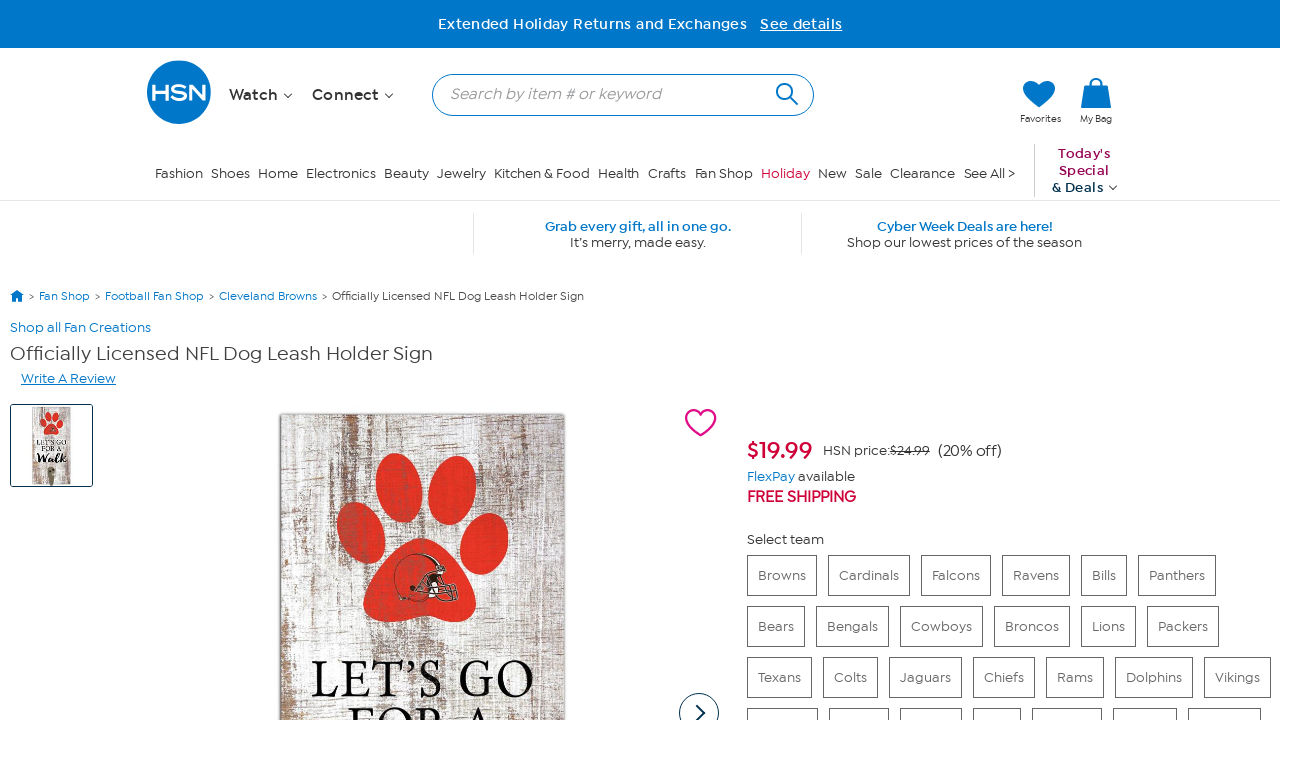

--- FILE ---
content_type: application/javascript
request_url: https://www.hsn.com/bundles/pd.caca36e2c67694b02309.js
body_size: 47348
content:
webpackJsonp([14],{"+v9Z":function(t,e,i){"use strict";var s=i("l/Rs"),a=i.n(s),o=a.a,n=window.HSN||{};n.Template=n.Template||{},n.Template.PDCollapse=function(t){function e(){c=t.application,h=o(t.showButton),u=o(t.contentBox),m=t.coremetricsPrefix,g=void 0===t.initialCollapsed||t.initialCollapsed,v=t.initialCollapsedHeight||"100px",_=void 0===t.showFade||t.showFade,y=t.toggleButton,u||console.error("Fade box content container not set"),h||console.error("Fade box show button not set");var e=t.eventScope;d={READ_MORE:e+"READ_MORE"},_&&u.addClass("show-fade"),u.addClass("fade-box"),p="<span>MORE</span>",f="<span>LESS</span>",g?(u.animate({height:v}),h.html(p)):(u.addClass("expanded"),h.html(f),h.addClass("expanded")),h.on("click",n)}function i(){h.off(),u.off(),c=d=h=u=null}function s(){var t=m+"-_-view-all";h.html(f);var e=u.css("height","auto").height();u.height(v).animate({height:e},function(){u.height("auto"),u.toggleClass("expanded"),h.toggleClass("expanded")}),m&&window.cmCreateManualLinkClickTag(window.location.pathname+"?cm_re="+t+"&amp;cm_sp="+t,"view-all"),c.Events.Trigger(d.READ_MORE,{})}function a(){var t=m+"-_-hide";h.html(p),u.animate({height:v},function(){u.toggleClass("expanded"),h.toggleClass("expanded")}),m&&window.cmCreateManualLinkClickTag(window.location.pathname+"?cm_re="+t+"&amp;cm_sp="+t,"hide")}function n(t){if(t.preventDefault(),u.hasClass("expanded")){var e=u;o("html, body").animate({scrollTop:e.offset().top-160},{duration:500}).promise().done(function(){a()}),y.attr("aria-expanded","false"),l()}else s(),r(),o("#Overview").focus(),y.attr("aria-expanded","true")}function r(){o("#Overview").attr("tabindex","0");var t=o(".overview-body");t&&t.children()&&t.children().attr("tabindex","0");var e=o("#details");e&&e.length&&e.find("tr").attr("tabindex","0")}function l(){o(".collapsible-details").find("[tabindex=0]").attr("tabindex","-1")}var c,d,h,p,u,f,m,g,v,_,y;return{init:e,destroy:i,EVENT:d}}},"34oT":function(t,e,i){"use strict";var s=i("l/Rs"),a=i.n(s),o=a.a;HSN.ImageSwapperV2=function(t){var e=this;this._application=t.application,this._container=o(t.container),this._destinationAnchor=o(t.destinationAnchor),this._destinationImage=o(t.destinationImage),this._triggerSelector=t.triggerSelector,this._useHover=t.useHover,this._useData=t.useData,this._followTriggerHref=t.followTriggerHref,this._radioGroup=t.radioGroup;var i=this._container.find(this._triggerSelector).filter(".selected").get(0);this._container.on("mouseenter",this._triggerSelector,function(){o(this).addClass("hover"),e._useHover&&e.SynchronizeSelectedTriggerState(this)}),this._container.on("click",this._triggerSelector,function(){o(this).addClass("hover"),e.SynchronizeSelectedTriggerState(this),e._application.Events.Trigger(HSN.ImageSwapperV2.EVENT.IMAGE_SWAP)}),this._container.on("mouseleave",this._triggerSelector,function(){o(this).removeClass("hover"),e._useHover&&i&&e.SynchronizeSelectedTriggerState(i)}),this._container.on("change",this._triggerSelector,function(){o(e._radioGroup).find("label").filter(".hover").removeClass("hover"),o(this).addClass("hover"),e._useHover&&e.SynchronizeSelectedTriggerState(this)})},HSN.ImageSwapperV2.prototype={ActivateTrigger:function(t,e){var i=o(t),s=i.find(".overlay");s.length||(s=o('<div class="overlay"></div>'),i.append(s),this._followTriggerHref&&s.click(function(){window.location=i.attr("href")})),i.addClass(e)},DeactivateTrigger:function(t,e){o(t).removeClass(e),o(t).find(".overlay").remove()},SynchronizeSelectedTriggerState:function(t){if(t){var e=o(t),i=o(t).find("input"),s=this._useData?i.data("image"):i.attr("href"),a=i.data("zoom");s&&this._destinationImage.attr("src",s),this._destinationAnchor&&(s&&this._destinationAnchor.attr("href",s),a&&this._destinationAnchor.data("zoom",a));var n=this._container.find(this._triggerSelector).filter(".active");n.length&&this.DeactivateTrigger(n,"active"),this.ActivateTrigger(e,"active")}},SetPlusSizeMode:function(t){this._plusSizeMode=t}},HSN.ImageSwapperV2.EVENT={IMAGE_SWAP:"HSN.ImageSwapperV2:IMAGE_SWAP"}},"7X0H":function(t,e,i){"use strict";var s=i("l/Rs"),a=i.n(s),o=i("X/9/"),n=(i.n(o),i("QrS1")),r=(i.n(n),a.a);HSN.Widget.CalendarV2=function(){function t(t){C=t.application,D=r(t.input),I=r(t.trigger),$=C.DeviceInformation,M=t.showButtonPanel,E=r(t.buttonElement),P=t.buttonCallback,N=t.dateFormat||"mm/dd/yy",A=t.minDate,H=t.maxDate,O=t.mainElementId,s(),D.datepicker({showButtonPanel:M,prevText:"",nextText:"",dateFormat:N,minDate:A,maxDate:H,beforeShow:function(t){e(t),M&&i(t)},dayNamesShort:["Sunday","Monday","Tuesday","Wednesday","Thursday","Friday","Saturday"],closeText:"Close",onClose:n,onChangeMonthYear:function(t,s,a){e(a),M&&i(a),e(a)},onSelect:function(t){C.Events.Trigger(HSN.Widget.CalendarV2.EVENT.PICKED,t)}})}function e(t){setTimeout(function(){r(t).datepicker("widget").addClass("hsn-calendarV2"),$.IsMobile&&r(t).datepicker("widget").addClass("mobile"),r(t).datepicker("widget").find(".ui-icon-circle-triangle-w").addClass("link-arrow left white size9"),r(t).datepicker("widget").find(".ui-icon-circle-triangle-e").addClass("link-arrow right white size9")},1)}function i(t){setTimeout(function(){r(t).datepicker("widget").find(".ui-datepicker-buttonpane").html(E),E.addClass("ui-datepicker-clear ui-state-default ui-priority-primary ui-corner-all"),E.on("click",P)},1)}function s(){I.on("click",function(){D.datepicker("show"),setTimeout(function(){var t=r(".ui-datepicker-today a")[0];t||(t=r(".ui-state-active")[0]||r(".ui-state-default")[0]),r(O).attr("class","dp-container"),r(".dp-container").attr("aria-hidden","true"),r("#skipnav").attr("aria-hidden","true"),r(".ui-datepicker-current").hide(),t.focus(),a()},0)})}function a(){var t,e=document.getElementById("ui-datepicker-div"),i=document.getElementById("search-date");if(e&&i){e.setAttribute("role","application"),e.setAttribute("aria-label","Calendar view date-picker");var s=r(".ui-datepicker-prev",e)[0],a=r(".ui-datepicker-next",e)[0];a.href="javascript:void(0)",s.href="javascript:void(0)",a.setAttribute("role","button"),a.removeAttribute("title"),a.setAttribute("label","next"),s.setAttribute("role","button"),s.removeAttribute("title"),s.setAttribute("label","prev"),S(a),S(s),r(a).on("click",c),r(s).on("click",d),y(),r(e).on("keydown",function(i){var n=i.which,p=i.target,u=x(e);if(u||(u=r("a.ui-state-default")[0],w(u,e)),27===n)return i.stopPropagation(),o();if(9===n&&i.shiftKey)i.preventDefault(),r(p).hasClass("ui-state-default")?r(".ui-datepicker-prev")[0].focus():r(p).hasClass("ui-datepicker-prev")?r(".ui-datepicker-next")[0].focus():r(p).hasClass("ui-datepicker-next")&&(t=r(".ui-state-highlight")||r(".ui-state-active")[0])&&t.focus();else if(9===n)i.preventDefault(),r(p).hasClass("ui-state-default")?r(".ui-datepicker-next")[0].focus():r(p).hasClass("ui-datepicker-next")?r(".ui-datepicker-prev")[0].focus():r(p).hasClass("ui-datepicker-prev")&&(t=r(".ui-state-highlight")||r(".ui-state-active")[0])&&t.focus();else if(37===n)r(p).hasClass("ui-state-default")&&(i.preventDefault(),h(p));else if(39===n)r(p).hasClass("ui-state-default")&&(i.preventDefault(),f(p));else if(38===n)r(p).hasClass("ui-state-default")&&(i.preventDefault(),v(p,e,s));else if(40===n)r(p).hasClass("ui-state-default")&&(i.preventDefault(),_(p,e,a));else if(13===n)r(p).hasClass("ui-state-default")?setTimeout(function(){o()},100):r(p).hasClass("ui-datepicker-prev")?d():r(p).hasClass("ui-datepicker-next")&&c();else if(32===n)(r(p).hasClass("ui-datepicker-prev")||r(p).hasClass("ui-datepicker-next"))&&p.click();else if(33===n)l(p,"prev");else if(34===n)l(p,"next");else if(36===n){var m=r(p).closest("tbody").find(".ui-state-default")[0];m&&(m.focus(),w(m,r("#ui-datepicker-div")[0]))}else if(35===n){var g=r(p).closest("tbody").find(".ui-state-default"),y=g[g.length-1];y&&(y.focus(),w(y,r("#ui-datepicker-div")[0]))}r(".ui-datepicker-current").hide()})}}function o(){var t=r("#ui-datepicker-div");r(t).off("keydown");var e=r(I)[0];r(e).datepicker("hide"),e.focus()}function n(){r(".dp-container").removeAttr("aria-hidden"),r("#skipnav").removeAttr("aria-hidden")}function l(t,e){var i="next"===e?r(".ui-datepicker-next")[0]:r(".ui-datepicker-prev")[0];if(i){var s="#ui-datepicker-div tbody td:not(.ui-state-disabled)",a=r(s),o=r.inArray(t.parentNode,a);i.click(),setTimeout(function(){k();for(var t=r(s),e=t[o],i=e&&r(e).find("a")[0];!i;)o--,e=t[o],i=e&&r(e).find("a")[0];w(i,r("#ui-datepicker-div")[0]),i.focus()},0)}}function c(){setTimeout(function(){k(),b(),r(".ui-datepicker-next").focus(),r(".ui-datepicker-current").hide()},0)}function d(){setTimeout(function(){k(),b(),r(".ui-datepicker-prev").focus(),r(".ui-datepicker-current").hide()},0)}function h(t){var e=document.getElementById("ui-datepicker-div");if(t){var i=r(t).closest("td");if(i){var s=r(i).prev(),a=r("a.ui-state-default",s)[0];s&&a?(w(a,e),a.focus()):p(t)}}}function p(t){var e=document.getElementById("ui-datepicker-div");if(t){var i=r(t).closest("tr");if(i){var s=r(i).prev();if(s&&0!==s.length){var a=r("td a.ui-state-default",s),o=a[a.length-1];o&&setTimeout(function(){w(o,e),o.focus()},0)}else u()}}}function u(){var t=r(".ui-datepicker-prev")[0],e=document.getElementById("ui-datepicker-div");t.click(),setTimeout(function(){var t=r("tr",e),i=r("td a.ui-state-default",t[t.length-1]),s=i[i.length-1];k(),w(s,e),s.focus()},0)}function f(t){var e=document.getElementById("ui-datepicker-div");if(t){var i=r(t).closest("td");if(i){var s=r(i).next(),a=r("a.ui-state-default",s)[0];s&&a?(w(a,e),a.focus()):m(t)}}}function m(t){var e=document.getElementById("ui-datepicker-div");if(t){var i=r(t).closest("tr"),s=r(i).next();if(s&&0!==s.length){var a=r("a.ui-state-default",s)[0];a&&(w(a,e),a.focus())}else g()}}function g(){nextMon=r(".ui-datepicker-next")[0];var t=document.getElementById("ui-datepicker-div");nextMon.click(),setTimeout(function(){k();var e=r("a.ui-state-default",t)[0];w(e,t),e.focus()},0)}function v(t,e,i){i=r(".ui-datepicker-prev")[0];var s=r(t).closest("tr");if(s){var a=r("td",s),o=r("a.ui-state-default",s),n=r.inArray(t,o),l=r(s).prev(),c=r("td",l),d=c[n],h=r("a.ui-state-default",d)[0];l&&d&&h?(w(h,e),h.focus()):(i.click(),setTimeout(function(){k();var i=r("tr",e),s=i[i.length-1],o=r("td",s),n=r.inArray(t.parentNode,a),l=o[n],c=r("a.ui-state-default",l)[0];if(s&&l&&c)w(c,e),c.focus();else{var d=i[i.length-2],h=r("td",d),p=h[n],u=r("a.ui-state-default",p)[0];u&&(w(u,e),u.focus())}},0))}}function _(t,e,i){i=r(".ui-datepicker-next")[0];var s=r(t).closest("tr");if(s){var a=r("td",s),o=r.inArray(t.parentNode,a),n=r(s).next(),l=r("td",n),c=l[o],d=r("a.ui-state-default",c)[0];n&&c&&d?(w(d,e),d.focus()):(i.click(),setTimeout(function(){k();var t=r("tbody tr",e),i=r("td",t[0]),s=i[o],a=r("a.ui-state-default",s)[0];if(s&&a)w(a,e),a.focus();else{var n=t[1],l=r("td",n),c=l[o],d=r("a.ui-state-default",c)[0];n&&d&&(w(d,e),d.focus())}},0))}}function y(){var t=r(".amaze-date");r(t).each(function(t){t.parentNode.removeChild(t)});var e=document.getElementById("ui-datepicker-div");if(e){var i=r("a.ui-state-default",e);r(i).attr("role","button").on("keydown",function(t){32===t.which&&(t.preventDefault(),t.target.click(),setTimeout(function(){o()},100))}),r(i).each(function(t,i){var s=r(i).closest("tr"),a=r("td",s),o=r.inArray(i.parentNode,a),n=r("thead tr th",e),l=n[o],c=r("span",l)[0],d=r(".ui-datepicker-month",e)[0].innerHTML,h=r(".ui-datepicker-year",e)[0].innerHTML,p=i.innerHTML;if(c&&d&&p&&h){var u=d+" "+i.innerHTML+" "+h+" "+c.title;i.setAttribute("aria-label",u)}})}}function k(){var t=document.getElementById("ui-datepicker-div");if(t){var e=r(".ui-datepicker-prev",t)[0],i=r(".ui-datepicker-next",t)[0];i.href="javascript:void(0)",e.href="javascript:void(0)",i.setAttribute("role","button"),e.setAttribute("role","button"),S(i),S(e),r(i).on("click",c),r(e).on("click",d),y()}}function b(){for(var t=document.getElementById("ui-datepicker-div"),e=0,i=r(".ui-state-default",t)[e];r(i).closest(".ui-datepicker-unselectable").length;)e++,i=r(".ui-state-default",t)[e];i&&t&&w(i,t)}function w(t,e){var i=x(e);r(i).removeClass("ui-state-highlight"),r(t).addClass("ui-state-highlight")}function x(t){return r(".ui-state-highlight",t)[0]}function S(t){var e,i=r(t).hasClass("ui-datepicker-next"),s=["january","february","march","april","may","june","july","august","september","october","november","december"],a=r(".ui-datepicker-title .ui-datepicker-month").text().toLowerCase(),o=r.inArray(a.toLowerCase(),s),n=r(".ui-datepicker-title .ui-datepicker-year").text().toLowerCase(),l=i?o+1:o-1;i&&"december"===a?(n=parseInt(n,10)+1,l=0):i||"january"!==a||(n=parseInt(n,10)-1,l=s.length-1),e=i?"Next Month, "+T(s[l])+" "+n:"Previous Month, "+T(s[l])+" "+n,r(t).find(".ui-icon").html(e)}function T(t){return t.charAt(0).toUpperCase()+t.slice(1)}var C,D,I,$,M,E,P,N,A,H,O;return{init:t}},HSN.Widget.CalendarV2.EVENT={PICKED:"HSN.Widget.CalendarV2:PICKED"}},B7Cr:function(t,e,i){"use strict";var s=i("l/Rs"),a=i.n(s),o=i("f7Ep"),n=(i("vued"),a.a);HSN.Widget.ComboBox=function(){function t(t){C=t.application,I=n(t.container),$=n(t.button),M=n(t.textbox),E=n(t.flyout),A=t.triggerType,H=t.flyoutType,t.flyoutItemSelector&&(z=t.flyoutItemSelector),A||($?A=R.button:M&&(A=R.textbox)),A!=R.button||$||console.log('Must be a button/trigger passed to config param "button"'),A!=R.textbox||M||console.log('Must be a textbox passed to config param "textbox"'),N=o.a.GetKeys(),l()}function e(){M.off("keydown",function(){return h(event)}),E.off("keydown",function(){return p(event)}),C=I=M=E=null}function i(){return $}function s(){return M}function a(){return E}function r(){return $.is(":focus")||M.is(":focus")||E.find(":focus").length}function l(){A==R.button&&($.on("click",function(t){return c(t)}),$.on("keydown",function(t){return d(t)})),A==R.textbox&&M.on("keydown",function(t){return h(t)}),E.on("keydown",function(t){return p(t)})}function c(t){v(),t.preventDefault(),t.stopPropagation()}function d(t){var e=t.keyCode||t.which,i=!0;if(H===W.listbox)switch(e){case N.enter:D.Trigger(HSN.Widget.ComboBox.EVENT.EXECUTE);break;case N.esc:g();break;case N.down:F&&_(k().first());break;case N.up:F&&_(k().last());break;default:i=!1}return i&&(t.preventDefault(),t.stopPropagation()),!0}function h(t){var e=t.keyCode||t.which,i=!0;if(H===W.listbox)switch(e){case N.enter:D.Trigger(HSN.Widget.ComboBox.EVENT.EXECUTE);break;case N.esc:g();break;case N.down:F&&_(k().first());break;case N.up:F&&_(k().last());break;default:i=!1}return i&&(t.preventDefault(),t.stopPropagation()),!0}function p(t){var e=t.keyCode||t.which,i=!0;if(H===W.listbox)switch(e){case N.enter:y(b());break;case N.esc:g(),A==R.button?$.focus():A==R.textbox&&M.focus();break;case N.left:A==R.textbox&&f(-1);break;case N.right:A==R.textbox&&f(1);break;case N.tab:if(t.shiftKey){if(1!=x()){i=!1;break}}else 1!=w()&&(i=!1);break;case N.down:w();break;case N.up:t.altKey?(g(),M.focus()):x();break;case N.home:_(k().first());break;case N.end:_(k().last());break;case N.backspace:break;default:i=!1}i&&(t.preventDefault(),t.stopPropagation())}function u(t){(t.keyCode||t.which)==N.tab&&(r()||g())}function f(t){var e=M.get(0);if(e&&e.setSelectionRange){M.focus();var i=e.selectionStart,s=e.selectionEnd;if(-1==t){if(i<=0)return;i+=t,e.setSelectionRange(i,i)}else if(1==t){if(s>=M.val().length)return;s+=t,e.setSelectionRange(s,s)}}}function m(t){E.show(),F=!0,k().attr("tabindex","0"),t&&_(k().first()),n(document).on("keyup",u)}function g(){E.hide(),F=!1,k().attr("tabindex","-1"),n(document).off("keyup",u)}function v(){F?g():D.Trigger(HSN.Widget.ComboBox.EVENT.EXECUTE)}function _(t){A==R.button?$.attr("aria-activedescendant",t.attr("id")):A==R.textbox&&M.attr("aria-activedescendant",t.attr("id")),O=t,t.focus(),D.Trigger(HSN.Widget.ComboBox.EVENT.ITEMFOCUSED)}function y(t){_(t),k().removeClass("selected").attr("aria-selected","false"),t.addClass("selected").attr("aria-selected","true"),D.Trigger(HSN.Widget.ComboBox.EVENT.ITEMSELECTED)}function k(){return E.find(z)}function b(){return O||k().filter(":focus")}function w(){var t=k(),e=t.filter(":focus"),i=t.index(e);return i<t.length-1&&(_(t.eq(i+1)),!0)}function x(){var t=k(),e=t.filter(":focus"),i=t.index(e);return i>0&&(_(t.eq(i-1)),!0)}function S(t){T(),clearTimeout(L),L=setTimeout(function(){P.text("")},150),P.text(t)}function T(){var t=I.find("screenreader-text").eq(0);P&&P.length||(t.length?P=t:(P=n('<div aria-live="assertive" class="screenreader-text visuallyhidden"></div>'),I.append(P)))}var C=void 0,D=new HSN.EventCoordinator,I=void 0,$=n(),M=n(),E=void 0,P=void 0,N=void 0,A=void 0,H=void 0,O=void 0,F=!1,z="a, button",L=void 0,R={button:1,textbox:2},W={listbox:1};return{init:t,destroy:e,events:D,getButton:i,getTextbox:s,getFlyout:a,getItems:k,getFocusedItem:b,focusItem:_,selectItem:y,showFlyout:m,hideFlyout:g,triggerTypes:R,flyoutTypes:W,isFocused:r,say:S}},HSN.Widget.ComboBox.EVENT={ACTIVATE:"HSN.Widget.ComboBox:ACTIVATE",DESTORY:"HSN.Widget.ComboBox:DESTORY",EXECUTE:"HSN.Widget.ComboBox:EXECUTE",ITEMFOCUSED:"HSN.Widget.ComboBox:ITEMFOCUSED",ITEMSELECTED:"HSN.Widget.ComboBox:ITEMSELECTED"}},DiT2:function(t,e,i){"use strict";var s=i("l/Rs"),a=i.n(s),o=i("gqkz"),n=(i.n(o),i("vued")),r=a.a;HSN.Carousel=function(t){var e=this,i=r(t.carousel);if(!i.data("hsn-carousel")){i.data("hsn-carousel",!0),this.$carousel=i;var s=i.parent();s.css("overflow-x","hidden"),i.addClass("clearfix"),i.wrap('<div class="carousel"></div>'),i.css({position:"relative","margin-left":"0px","list-style-type":"none","padding-left":0,clear:"both"});var a=i.css("z-index");"auto"===a&&(a=0,i.css("z-index",a)),a++;var o=0===i.find("li:first-child").outerWidth(!0)?0:Math.floor(s.innerWidth()/i.find("li:first-child").outerWidth(!0));o=t.slidesToShow||o||1,this._currentSpeed=this._getScrollSpeedValue(t.autoScrollSpeed),this._firstTransitionTime=t.firstTransitionTime||750;var l=void 0!==t.swipeToSlide?t.swipeToSlide:Modernizr.touchevents;!0===t.hintMoreSlides&&(l=!1);var c={infinite:!0===t.infinite||!0===t.autoScrollOnHover,swipeToSlide:l,variableWidth:!0===t.variableWidth,slidesToShow:o+(t.hintMoreSlides?t.hintAmount?t.hintAmount:.5:0),slidesToScroll:t.slidesToScroll||o,waitForAnimate:!1,autoplay:!0===t.autoScroll||!0===t.autoScrollOnHover,pauseOnHover:!0!==t.autoScrollOnHover,autoplaySpeed:this._currentSpeed,fade:!0===t.fade,speed:!0===t.fade?600:300,centerMode:!0===t.centerMode,accessibility:!0,focusOnChange:!0,focusOnSelect:t.focusOnSelect,vertical:t.isVertical,verticalSwiping:t.verticalSwiping,dots:!0===t.dots,customPaging:t.customPaging,appendDots:t.appendDots,responsive:t.responsive||null};t.arrowsDisabled?c.arrows=!1:(c.prevArrow=t.prevButton||r('<button class="prev" type="button" aria-label="previous products">').insertBefore(i),c.nextArrow=t.nextButton||r('<button class="next" type="button" aria-label="next set of products">').insertAfter(i),r(c.prevArrow).css("z-index",a).on("click",function(){t.navigationCoremetricsTag&&cmCreateManualLinkClickTag("/previous?cm_sp="+t.navigationCoremetricsTag+"&cm_re="+t.navigationCoremetricsTag+"'")}),r(c.nextArrow).css("z-index",a).on("click",function(){t.navigationCoremetricsTag&&cmCreateManualLinkClickTag("/next?cm_sp="+t.navigationCoremetricsTag+"&cm_re="+t.navigationCoremetricsTag+"'")})),r(".slick-slide").focus(function(){r(".slick-active").find("a").attr({tabindex:"-1"}),r(".slick-active").find("input").attr({tabindex:"-1"})});var d=HSN.Instance(),h=d.Events;i.on("init afterChange",function(s,a){if(s.target===i[0]){var o=a.currentSlide;e.currentPage=o,h.Trigger(n.a.Carousel.PAGE_CHANGED,o),t.arrowsDisabled||(r(c.prevArrow).toggle(c.infinite||o>0),r(c.nextArrow).toggle(c.infinite||o<a.slideCount-c.slidesToShow))}}),i.slick(c),t.autoScrollOnHover&&(setTimeout(function(){i.is(":hover")&&e.toggleAutoScroll(!0,{firstTransitionTime:e._firstTransitionTime})},0),i.on("mouseenter",function(){return e.toggleAutoScroll(!0,{firstTransitionTime:e._firstTransitionTime})}),i.on("mouseleave",function(){return e.toggleAutoScroll(!1,{goToZero:!0})}))}},HSN.Carousel.EVENT=n.a.Carousel,HSN.Carousel.prototype={_currentSpeed:null,nextButton:r(),prevButton:r(),currentPage:0,carouselContainer:r(),setCarouselWidth:function(){},setSizes:function(){},setPagerItems:function(){},scrollToPage:function(t){t<0&&(t=this.$carousel.find("li").length+t),this.$carousel.slick("slickGoTo",t)},speedSettings:{SLOW:1,MEDIUM:2,FAST:3,SUPERFAST:4,properties:{1:{value:1e4},2:{value:5e3},3:{value:3e3},4:{value:1500}}},toggleAutoScroll:function(t,e){var i=this;!t&&e&&e.goToZero&&this.scrollToPage(0),t&&e&&e.firstTransitionTime&&(this._setOptions({autoplaySpeed:e.firstTransitionTime}),this.$carousel.one("afterChange",function(t){i._setOptions({autoplaySpeed:i._currentSpeed})})),this.$carousel.slick(t?"slickPlay":"slickPause")},setAutoScrollSpeed:function(t){this._currentSpeed=this._getScrollSpeedValue(t),this._setOptions({autoplaySpeed:this._currentSpeed})},enableTouch:function(t){},_getOption:function(t){return this.$carousel.slick("slickGetOption",t)},_setOptions:function(t,e){this.$carousel.slick("slickSetOption",t,e)},_getScrollSpeedValue:function(t){return this.speedSettings.properties[t||this.speedSettings.MEDIUM].value||this.speedSettings.properties[this.speedSettings.MEDIUM].value}}},MbED:function(t,e,i){var s,a;!function(o){s=[i("l/Rs")],void 0!==(a=function(t){return o(t,document,window,navigator)}.apply(e,s))&&(t.exports=a)}(function(t,e,i,s,a){"use strict";var o=0,n=function(){var e,i=s.userAgent,a=/msie\s\d+/i;return i.search(a)>0&&(e=a.exec(i).toString(),(e=e.split(" ")[1])<9)&&(t("html").addClass("lt-ie9"),!0)}();Function.prototype.bind||(Function.prototype.bind=function(t){var e=this,i=[].slice;if("function"!=typeof e)throw new TypeError;var s=i.call(arguments,1),a=function(){if(this instanceof a){var o=function(){};o.prototype=e.prototype;var n=new o,r=e.apply(n,s.concat(i.call(arguments)));return Object(r)===r?r:n}return e.apply(t,s.concat(i.call(arguments)))};return a}),Array.prototype.indexOf||(Array.prototype.indexOf=function(t,e){var i;if(null==this)throw new TypeError('"this" is null or not defined');var s=Object(this),a=s.length>>>0;if(0===a)return-1;var o=+e||0;if(Math.abs(o)===1/0&&(o=0),o>=a)return-1;for(i=Math.max(o>=0?o:a-Math.abs(o),0);i<a;){if(i in s&&s[i]===t)return i;i++}return-1});var r=function(s,o,n){this.VERSION="2.1.6",this.input=s,this.plugin_count=n,this.current_plugin=0,this.calc_count=0,this.update_tm=0,this.old_from=0,this.old_to=0,this.old_min_interval=null,this.raf_id=null,this.dragging=!1,this.force_redraw=!1,this.no_diapason=!1,this.is_key=!1,this.is_update=!1,this.is_first_update=!0,this.is_start=!0,this.is_finish=!1,this.is_active=!1,this.is_resize=!1,this.is_click=!1,o=o||{},this.$cache={win:t(i),body:t(e.body),input:t(s),cont:null,rs:null,min:null,max:null,from:null,to:null,single:null,bar:null,line:null,s_single:null,s_from:null,s_to:null,shad_single:null,shad_from:null,shad_to:null,edge:null,grid:null,grid_labels:[]},this.coords={x_gap:0,x_pointer:0,w_rs:0,w_rs_old:0,w_handle:0,p_gap:0,p_gap_left:0,p_gap_right:0,p_step:0,p_pointer:0,p_handle:0,p_single_fake:0,p_single_real:0,p_from_fake:0,p_from_real:0,p_to_fake:0,p_to_real:0,p_bar_x:0,p_bar_w:0,grid_gap:0,big_num:0,big:[],big_w:[],big_p:[],big_x:[]},this.labels={w_min:0,w_max:0,w_from:0,w_to:0,w_single:0,p_min:0,p_max:0,p_from_fake:0,p_from_left:0,p_to_fake:0,p_to_left:0,p_single_fake:0,p_single_left:0};var r,l,c,d=this.$cache.input,h=d.prop("value");r={type:"single",min:10,max:100,from:null,to:null,step:1,min_interval:0,max_interval:0,drag_interval:!1,values:[],p_values:[],from_fixed:!1,from_min:null,from_max:null,from_shadow:!1,to_fixed:!1,to_min:null,to_max:null,to_shadow:!1,prettify_enabled:!0,prettify_separator:" ",prettify:null,force_edges:!1,keyboard:!1,keyboard_step:5,grid:!1,grid_margin:!0,grid_num:4,grid_snap:!1,hide_min_max:!1,hide_from_to:!1,prefix:"",postfix:"",max_postfix:"",decorate_both:!0,values_separator:" — ",input_values_separator:";",disable:!1,onStart:null,onChange:null,onFinish:null,onUpdate:null},"INPUT"!==d[0].nodeName&&console&&console.warn&&console.warn("Base element should be <input>!",d[0]),l={type:d.data("type"),min:d.data("min"),max:d.data("max"),from:d.data("from"),to:d.data("to"),step:d.data("step"),min_interval:d.data("minInterval"),max_interval:d.data("maxInterval"),drag_interval:d.data("dragInterval"),values:d.data("values"),from_fixed:d.data("fromFixed"),from_min:d.data("fromMin"),from_max:d.data("fromMax"),from_shadow:d.data("fromShadow"),to_fixed:d.data("toFixed"),to_min:d.data("toMin"),to_max:d.data("toMax"),to_shadow:d.data("toShadow"),prettify_enabled:d.data("prettifyEnabled"),prettify_separator:d.data("prettifySeparator"),force_edges:d.data("forceEdges"),keyboard:d.data("keyboard"),keyboard_step:d.data("keyboardStep"),grid:d.data("grid"),grid_margin:d.data("gridMargin"),grid_num:d.data("gridNum"),grid_snap:d.data("gridSnap"),hide_min_max:d.data("hideMinMax"),hide_from_to:d.data("hideFromTo"),prefix:d.data("prefix"),postfix:d.data("postfix"),max_postfix:d.data("maxPostfix"),decorate_both:d.data("decorateBoth"),values_separator:d.data("valuesSeparator"),input_values_separator:d.data("inputValuesSeparator"),disable:d.data("disable")},l.values=l.values&&l.values.split(",");for(c in l)l.hasOwnProperty(c)&&(l[c]!==a&&""!==l[c]||delete l[c]);h!==a&&""!==h&&(h=h.split(l.input_values_separator||o.input_values_separator||";"),h[0]&&h[0]==+h[0]&&(h[0]=+h[0]),h[1]&&h[1]==+h[1]&&(h[1]=+h[1]),o&&o.values&&o.values.length?(r.from=h[0]&&o.values.indexOf(h[0]),r.to=h[1]&&o.values.indexOf(h[1])):(r.from=h[0]&&+h[0],r.to=h[1]&&+h[1])),t.extend(r,o),t.extend(r,l),this.options=r,this.update_check={},this.validate(),this.result={input:this.$cache.input,slider:null,min:this.options.min,max:this.options.max,from:this.options.from,from_percent:0,from_value:null,to:this.options.to,to_percent:0,to_value:null},this.init()};r.prototype={init:function(t){this.no_diapason=!1,this.coords.p_step=this.convertToPercent(this.options.step,!0),this.target="base",this.toggleInput(),this.append(),this.setMinMax(),t?(this.force_redraw=!0,this.calc(!0),this.callOnUpdate()):(this.force_redraw=!0,this.calc(!0),this.callOnStart()),this.updateScene()},append:function(){var t='<span class="irs js-irs-'+this.plugin_count+'"></span>';this.$cache.input.before(t),this.$cache.input.prop("readonly",!0),this.$cache.cont=this.$cache.input.prev(),this.result.slider=this.$cache.cont,this.$cache.cont.html('<span class="irs"><span class="irs-line" tabindex="-1"><span class="irs-line-left"></span><span class="irs-line-mid"></span><span class="irs-line-right"></span></span><span class="irs-min">0</span><span class="irs-max">1</span><span class="irs-from">0</span><span class="irs-to">0</span><span class="irs-single">0</span></span><span class="irs-grid"></span><span class="irs-bar"></span>'),this.$cache.rs=this.$cache.cont.find(".irs"),this.$cache.min=this.$cache.cont.find(".irs-min"),this.$cache.max=this.$cache.cont.find(".irs-max"),this.$cache.from=this.$cache.cont.find(".irs-from"),this.$cache.to=this.$cache.cont.find(".irs-to"),this.$cache.single=this.$cache.cont.find(".irs-single"),this.$cache.bar=this.$cache.cont.find(".irs-bar"),this.$cache.line=this.$cache.cont.find(".irs-line"),this.$cache.grid=this.$cache.cont.find(".irs-grid"),"single"===this.options.type?(this.$cache.cont.append('<span class="irs-bar-edge"></span><span class="irs-shadow shadow-single"></span><span class="irs-slider single"></span>'),this.$cache.edge=this.$cache.cont.find(".irs-bar-edge"),this.$cache.s_single=this.$cache.cont.find(".single"),this.$cache.from[0].style.visibility="hidden",this.$cache.to[0].style.visibility="hidden",this.$cache.shad_single=this.$cache.cont.find(".shadow-single")):(this.$cache.cont.append('<span class="irs-shadow shadow-from"></span><span class="irs-shadow shadow-to"></span><span class="irs-slider from"></span><span class="irs-slider to"></span>'),this.$cache.s_from=this.$cache.cont.find(".from"),this.$cache.s_to=this.$cache.cont.find(".to"),this.$cache.shad_from=this.$cache.cont.find(".shadow-from"),this.$cache.shad_to=this.$cache.cont.find(".shadow-to"),this.setTopHandler()),this.options.hide_from_to&&(this.$cache.from[0].style.display="none",this.$cache.to[0].style.display="none",this.$cache.single[0].style.display="none"),this.appendGrid(),this.options.disable?(this.appendDisableMask(),this.$cache.input[0].disabled=!0):(this.$cache.cont.removeClass("irs-disabled"),this.$cache.input[0].disabled=!1,this.bindEvents()),this.options.drag_interval&&(this.$cache.bar[0].style.cursor="ew-resize")},setTopHandler:function(){var t=this.options.min,e=this.options.max,i=this.options.from,s=this.options.to;i>t&&s===e?this.$cache.s_from.addClass("type_last"):s<e&&this.$cache.s_to.addClass("type_last")},changeLevel:function(t){switch(t){case"single":this.coords.p_gap=this.toFixed(this.coords.p_pointer-this.coords.p_single_fake);break;case"from":this.coords.p_gap=this.toFixed(this.coords.p_pointer-this.coords.p_from_fake),this.$cache.s_from.addClass("state_hover"),this.$cache.s_from.addClass("type_last"),this.$cache.s_to.removeClass("type_last");break;case"to":this.coords.p_gap=this.toFixed(this.coords.p_pointer-this.coords.p_to_fake),this.$cache.s_to.addClass("state_hover"),this.$cache.s_to.addClass("type_last"),this.$cache.s_from.removeClass("type_last");break;case"both":this.coords.p_gap_left=this.toFixed(this.coords.p_pointer-this.coords.p_from_fake),this.coords.p_gap_right=this.toFixed(this.coords.p_to_fake-this.coords.p_pointer),this.$cache.s_to.removeClass("type_last"),this.$cache.s_from.removeClass("type_last")}},appendDisableMask:function(){this.$cache.cont.append('<span class="irs-disable-mask"></span>'),this.$cache.cont.addClass("irs-disabled")},remove:function(){this.$cache.cont.remove(),this.$cache.cont=null,this.$cache.line.off("keydown.irs_"+this.plugin_count),this.$cache.body.off("touchmove.irs_"+this.plugin_count),this.$cache.body.off("mousemove.irs_"+this.plugin_count),this.$cache.win.off("touchend.irs_"+this.plugin_count),this.$cache.win.off("mouseup.irs_"+this.plugin_count),n&&(this.$cache.body.off("mouseup.irs_"+this.plugin_count),this.$cache.body.off("mouseleave.irs_"+this.plugin_count)),this.$cache.grid_labels=[],this.coords.big=[],this.coords.big_w=[],this.coords.big_p=[],this.coords.big_x=[],cancelAnimationFrame(this.raf_id)},bindEvents:function(){this.no_diapason||(this.$cache.body.on("touchmove.irs_"+this.plugin_count,this.pointerMove.bind(this)),this.$cache.body.on("mousemove.irs_"+this.plugin_count,this.pointerMove.bind(this)),this.$cache.win.on("touchend.irs_"+this.plugin_count,this.pointerUp.bind(this)),this.$cache.win.on("mouseup.irs_"+this.plugin_count,this.pointerUp.bind(this)),this.$cache.line.on("touchstart.irs_"+this.plugin_count,this.pointerClick.bind(this,"click")),this.$cache.line.on("mousedown.irs_"+this.plugin_count,this.pointerClick.bind(this,"click")),this.options.drag_interval&&"double"===this.options.type?(this.$cache.bar.on("touchstart.irs_"+this.plugin_count,this.pointerDown.bind(this,"both")),this.$cache.bar.on("mousedown.irs_"+this.plugin_count,this.pointerDown.bind(this,"both"))):(this.$cache.bar.on("touchstart.irs_"+this.plugin_count,this.pointerClick.bind(this,"click")),this.$cache.bar.on("mousedown.irs_"+this.plugin_count,this.pointerClick.bind(this,"click"))),"single"===this.options.type?(this.$cache.single.on("touchstart.irs_"+this.plugin_count,this.pointerDown.bind(this,"single")),this.$cache.s_single.on("touchstart.irs_"+this.plugin_count,this.pointerDown.bind(this,"single")),this.$cache.shad_single.on("touchstart.irs_"+this.plugin_count,this.pointerClick.bind(this,"click")),this.$cache.single.on("mousedown.irs_"+this.plugin_count,this.pointerDown.bind(this,"single")),this.$cache.s_single.on("mousedown.irs_"+this.plugin_count,this.pointerDown.bind(this,"single")),this.$cache.edge.on("mousedown.irs_"+this.plugin_count,this.pointerClick.bind(this,"click")),this.$cache.shad_single.on("mousedown.irs_"+this.plugin_count,this.pointerClick.bind(this,"click"))):(this.$cache.single.on("touchstart.irs_"+this.plugin_count,this.pointerDown.bind(this,null)),this.$cache.single.on("mousedown.irs_"+this.plugin_count,this.pointerDown.bind(this,null)),this.$cache.from.on("touchstart.irs_"+this.plugin_count,this.pointerDown.bind(this,"from")),this.$cache.s_from.on("touchstart.irs_"+this.plugin_count,this.pointerDown.bind(this,"from")),this.$cache.to.on("touchstart.irs_"+this.plugin_count,this.pointerDown.bind(this,"to")),this.$cache.s_to.on("touchstart.irs_"+this.plugin_count,this.pointerDown.bind(this,"to")),this.$cache.shad_from.on("touchstart.irs_"+this.plugin_count,this.pointerClick.bind(this,"click")),this.$cache.shad_to.on("touchstart.irs_"+this.plugin_count,this.pointerClick.bind(this,"click")),this.$cache.from.on("mousedown.irs_"+this.plugin_count,this.pointerDown.bind(this,"from")),this.$cache.s_from.on("mousedown.irs_"+this.plugin_count,this.pointerDown.bind(this,"from")),this.$cache.to.on("mousedown.irs_"+this.plugin_count,this.pointerDown.bind(this,"to")),this.$cache.s_to.on("mousedown.irs_"+this.plugin_count,this.pointerDown.bind(this,"to")),this.$cache.shad_from.on("mousedown.irs_"+this.plugin_count,this.pointerClick.bind(this,"click")),this.$cache.shad_to.on("mousedown.irs_"+this.plugin_count,this.pointerClick.bind(this,"click"))),this.options.keyboard&&this.$cache.line.on("keydown.irs_"+this.plugin_count,this.key.bind(this,"keyboard")),n&&(this.$cache.body.on("mouseup.irs_"+this.plugin_count,this.pointerUp.bind(this)),this.$cache.body.on("mouseleave.irs_"+this.plugin_count,this.pointerUp.bind(this))))},pointerMove:function(t){if(this.dragging){var e=t.pageX||t.originalEvent.touches&&t.originalEvent.touches[0].pageX;this.coords.x_pointer=e-this.coords.x_gap,this.calc()}},pointerUp:function(e){this.current_plugin===this.plugin_count&&this.is_active&&(this.is_active=!1,this.$cache.cont.find(".state_hover").removeClass("state_hover"),this.force_redraw=!0,n&&t("*").prop("unselectable",!1),this.updateScene(),this.restoreOriginalMinInterval(),(t.contains(this.$cache.cont[0],e.target)||this.dragging)&&this.callOnFinish(),this.dragging=!1)},pointerDown:function(e,i){i.preventDefault();var s=i.pageX||i.originalEvent.touches&&i.originalEvent.touches[0].pageX;2!==i.button&&("both"===e&&this.setTempMinInterval(),e||(e=this.target||"from"),this.current_plugin=this.plugin_count,this.target=e,this.is_active=!0,this.dragging=!0,this.coords.x_gap=this.$cache.rs.offset().left,this.coords.x_pointer=s-this.coords.x_gap,this.calcPointerPercent(),this.changeLevel(e),n&&t("*").prop("unselectable",!0),this.$cache.line.trigger("focus"),this.updateScene())},pointerClick:function(t,e){e.preventDefault();var i=e.pageX||e.originalEvent.touches&&e.originalEvent.touches[0].pageX;2!==e.button&&(this.current_plugin=this.plugin_count,this.target=t,this.is_click=!0,this.coords.x_gap=this.$cache.rs.offset().left,this.coords.x_pointer=+(i-this.coords.x_gap).toFixed(),this.force_redraw=!0,this.calc(),this.$cache.line.trigger("focus"))},key:function(t,e){if(!(this.current_plugin!==this.plugin_count||e.altKey||e.ctrlKey||e.shiftKey||e.metaKey)){switch(e.which){case 83:case 65:case 40:case 37:e.preventDefault(),this.moveByKey(!1);break;case 87:case 68:case 38:case 39:e.preventDefault(),this.moveByKey(!0)}return!0}},moveByKey:function(t){var e=this.coords.p_pointer;t?e+=this.options.keyboard_step:e-=this.options.keyboard_step,this.coords.x_pointer=this.toFixed(this.coords.w_rs/100*e),this.is_key=!0,this.calc()},setMinMax:function(){if(this.options){if(this.options.hide_min_max)return this.$cache.min[0].style.display="none",void(this.$cache.max[0].style.display="none");this.options.values.length?(this.$cache.min.html(this.decorate(this.options.p_values[this.options.min])),this.$cache.max.html(this.decorate(this.options.p_values[this.options.max]))):(this.$cache.min.html(this.decorate(this._prettify(this.options.min),this.options.min)),this.$cache.max.html(this.decorate(this._prettify(this.options.max),this.options.max))),this.labels.w_min=this.$cache.min.outerWidth(!1),this.labels.w_max=this.$cache.max.outerWidth(!1)}},setTempMinInterval:function(){var t=this.result.to-this.result.from;null===this.old_min_interval&&(this.old_min_interval=this.options.min_interval),this.options.min_interval=t},restoreOriginalMinInterval:function(){null!==this.old_min_interval&&(this.options.min_interval=this.old_min_interval,this.old_min_interval=null)},calc:function(t){if(this.options&&(this.calc_count++,(10===this.calc_count||t)&&(this.calc_count=0,this.coords.w_rs=this.$cache.rs.outerWidth(!1),this.calcHandlePercent()),this.coords.w_rs)){this.calcPointerPercent();var e=this.getHandleX();switch("both"===this.target&&(this.coords.p_gap=0,e=this.getHandleX()),"click"===this.target&&(this.coords.p_gap=this.coords.p_handle/2,e=this.getHandleX(),this.options.drag_interval?this.target="both_one":this.target=this.chooseHandle(e)),this.target){case"base":var i=(this.options.max-this.options.min)/100,s=(this.result.from-this.options.min)/i,a=(this.result.to-this.options.min)/i;this.coords.p_single_real=this.toFixed(s),this.coords.p_from_real=this.toFixed(s),this.coords.p_to_real=this.toFixed(a),this.coords.p_single_real=this.checkDiapason(this.coords.p_single_real,this.options.from_min,this.options.from_max),this.coords.p_from_real=this.checkDiapason(this.coords.p_from_real,this.options.from_min,this.options.from_max),this.coords.p_to_real=this.checkDiapason(this.coords.p_to_real,this.options.to_min,this.options.to_max),this.coords.p_single_fake=this.convertToFakePercent(this.coords.p_single_real),this.coords.p_from_fake=this.convertToFakePercent(this.coords.p_from_real),this.coords.p_to_fake=this.convertToFakePercent(this.coords.p_to_real),this.target=null;break;case"single":if(this.options.from_fixed)break;this.coords.p_single_real=this.convertToRealPercent(e),this.coords.p_single_real=this.calcWithStep(this.coords.p_single_real),this.coords.p_single_real=this.checkDiapason(this.coords.p_single_real,this.options.from_min,this.options.from_max),this.coords.p_single_fake=this.convertToFakePercent(this.coords.p_single_real);break;case"from":if(this.options.from_fixed)break;this.coords.p_from_real=this.convertToRealPercent(e),this.coords.p_from_real=this.calcWithStep(this.coords.p_from_real),this.coords.p_from_real>this.coords.p_to_real&&(this.coords.p_from_real=this.coords.p_to_real),this.coords.p_from_real=this.checkDiapason(this.coords.p_from_real,this.options.from_min,this.options.from_max),this.coords.p_from_real=this.checkMinInterval(this.coords.p_from_real,this.coords.p_to_real,"from"),this.coords.p_from_real=this.checkMaxInterval(this.coords.p_from_real,this.coords.p_to_real,"from"),this.coords.p_from_fake=this.convertToFakePercent(this.coords.p_from_real);break;case"to":if(this.options.to_fixed)break;this.coords.p_to_real=this.convertToRealPercent(e),this.coords.p_to_real=this.calcWithStep(this.coords.p_to_real),this.coords.p_to_real<this.coords.p_from_real&&(this.coords.p_to_real=this.coords.p_from_real),this.coords.p_to_real=this.checkDiapason(this.coords.p_to_real,this.options.to_min,this.options.to_max),this.coords.p_to_real=this.checkMinInterval(this.coords.p_to_real,this.coords.p_from_real,"to"),this.coords.p_to_real=this.checkMaxInterval(this.coords.p_to_real,this.coords.p_from_real,"to"),this.coords.p_to_fake=this.convertToFakePercent(this.coords.p_to_real);break;case"both":if(this.options.from_fixed||this.options.to_fixed)break;e=this.toFixed(e+.001*this.coords.p_handle),this.coords.p_from_real=this.convertToRealPercent(e)-this.coords.p_gap_left,this.coords.p_from_real=this.calcWithStep(this.coords.p_from_real),this.coords.p_from_real=this.checkDiapason(this.coords.p_from_real,this.options.from_min,this.options.from_max),this.coords.p_from_real=this.checkMinInterval(this.coords.p_from_real,this.coords.p_to_real,"from"),this.coords.p_from_fake=this.convertToFakePercent(this.coords.p_from_real),this.coords.p_to_real=this.convertToRealPercent(e)+this.coords.p_gap_right,this.coords.p_to_real=this.calcWithStep(this.coords.p_to_real),this.coords.p_to_real=this.checkDiapason(this.coords.p_to_real,this.options.to_min,this.options.to_max),this.coords.p_to_real=this.checkMinInterval(this.coords.p_to_real,this.coords.p_from_real,"to"),this.coords.p_to_fake=this.convertToFakePercent(this.coords.p_to_real);break;case"both_one":if(this.options.from_fixed||this.options.to_fixed)break;var o=this.convertToRealPercent(e),n=this.result.from_percent,r=this.result.to_percent,l=r-n,c=l/2,d=o-c,h=o+c;d<0&&(d=0,h=d+l),h>100&&(h=100,d=h-l),this.coords.p_from_real=this.calcWithStep(d),this.coords.p_from_real=this.checkDiapason(this.coords.p_from_real,this.options.from_min,this.options.from_max),this.coords.p_from_fake=this.convertToFakePercent(this.coords.p_from_real),this.coords.p_to_real=this.calcWithStep(h),this.coords.p_to_real=this.checkDiapason(this.coords.p_to_real,this.options.to_min,this.options.to_max),this.coords.p_to_fake=this.convertToFakePercent(this.coords.p_to_real)}"single"===this.options.type?(this.coords.p_bar_x=this.coords.p_handle/2,this.coords.p_bar_w=this.coords.p_single_fake,this.result.from_percent=this.coords.p_single_real,this.result.from=this.convertToValue(this.coords.p_single_real),this.options.values.length&&(this.result.from_value=this.options.values[this.result.from])):(this.coords.p_bar_x=this.toFixed(this.coords.p_from_fake+this.coords.p_handle/2),this.coords.p_bar_w=this.toFixed(this.coords.p_to_fake-this.coords.p_from_fake),this.result.from_percent=this.coords.p_from_real,this.result.from=this.convertToValue(this.coords.p_from_real),this.result.to_percent=this.coords.p_to_real,this.result.to=this.convertToValue(this.coords.p_to_real),this.options.values.length&&(this.result.from_value=this.options.values[this.result.from],this.result.to_value=this.options.values[this.result.to])),this.calcMinMax(),this.calcLabels()}},calcPointerPercent:function(){if(!this.coords.w_rs)return void(this.coords.p_pointer=0);this.coords.x_pointer<0||isNaN(this.coords.x_pointer)?this.coords.x_pointer=0:this.coords.x_pointer>this.coords.w_rs&&(this.coords.x_pointer=this.coords.w_rs),this.coords.p_pointer=this.toFixed(this.coords.x_pointer/this.coords.w_rs*100)},convertToRealPercent:function(t){return t/(100-this.coords.p_handle)*100},convertToFakePercent:function(t){return t/100*(100-this.coords.p_handle)},getHandleX:function(){var t=100-this.coords.p_handle,e=this.toFixed(this.coords.p_pointer-this.coords.p_gap);return e<0?e=0:e>t&&(e=t),e},calcHandlePercent:function(){"single"===this.options.type?this.coords.w_handle=this.$cache.s_single.outerWidth(!1):this.coords.w_handle=this.$cache.s_from.outerWidth(!1),this.coords.p_handle=this.toFixed(this.coords.w_handle/this.coords.w_rs*100)},chooseHandle:function(t){return"single"===this.options.type?"single":t>=this.coords.p_from_real+(this.coords.p_to_real-this.coords.p_from_real)/2?this.options.to_fixed?"from":"to":this.options.from_fixed?"to":"from"},calcMinMax:function(){this.coords.w_rs&&(this.labels.p_min=this.labels.w_min/this.coords.w_rs*100,this.labels.p_max=this.labels.w_max/this.coords.w_rs*100)},calcLabels:function(){this.coords.w_rs&&!this.options.hide_from_to&&("single"===this.options.type?(this.labels.w_single=this.$cache.single.outerWidth(!1),this.labels.p_single_fake=this.labels.w_single/this.coords.w_rs*100,this.labels.p_single_left=this.coords.p_single_fake+this.coords.p_handle/2-this.labels.p_single_fake/2,this.labels.p_single_left=this.checkEdges(this.labels.p_single_left,this.labels.p_single_fake)):(this.labels.w_from=this.$cache.from.outerWidth(!1),this.labels.p_from_fake=this.labels.w_from/this.coords.w_rs*100,this.labels.p_from_left=this.coords.p_from_fake+this.coords.p_handle/2-this.labels.p_from_fake/2,this.labels.p_from_left=this.toFixed(this.labels.p_from_left),this.labels.p_from_left=this.checkEdges(this.labels.p_from_left,this.labels.p_from_fake),this.labels.w_to=this.$cache.to.outerWidth(!1),this.labels.p_to_fake=this.labels.w_to/this.coords.w_rs*100,this.labels.p_to_left=this.coords.p_to_fake+this.coords.p_handle/2-this.labels.p_to_fake/2,this.labels.p_to_left=this.toFixed(this.labels.p_to_left),this.labels.p_to_left=this.checkEdges(this.labels.p_to_left,this.labels.p_to_fake),this.labels.w_single=this.$cache.single.outerWidth(!1),this.labels.p_single_fake=this.labels.w_single/this.coords.w_rs*100,this.labels.p_single_left=(this.labels.p_from_left+this.labels.p_to_left+this.labels.p_to_fake)/2-this.labels.p_single_fake/2,this.labels.p_single_left=this.toFixed(this.labels.p_single_left),this.labels.p_single_left=this.checkEdges(this.labels.p_single_left,this.labels.p_single_fake)))},updateScene:function(){this.raf_id&&(cancelAnimationFrame(this.raf_id),this.raf_id=null),clearTimeout(this.update_tm),this.update_tm=null,this.options&&(this.drawHandles(),this.is_active?this.raf_id=requestAnimationFrame(this.updateScene.bind(this)):this.update_tm=setTimeout(this.updateScene.bind(this),300))},drawHandles:function(){this.coords.w_rs=this.$cache.rs.outerWidth(!1),this.coords.w_rs&&(this.coords.w_rs!==this.coords.w_rs_old&&(this.target="base",this.is_resize=!0),(this.coords.w_rs!==this.coords.w_rs_old||this.force_redraw)&&(this.setMinMax(),this.calc(!0),this.drawLabels(),this.options.grid&&(this.calcGridMargin(),this.calcGridLabels()),this.force_redraw=!0,this.coords.w_rs_old=this.coords.w_rs,this.drawShadow()),this.coords.w_rs&&(this.dragging||this.force_redraw||this.is_key)&&((this.old_from!==this.result.from||this.old_to!==this.result.to||this.force_redraw||this.is_key)&&(this.drawLabels(),this.$cache.bar[0].style.left=this.coords.p_bar_x+"%",this.$cache.bar[0].style.width=this.coords.p_bar_w+"%","single"===this.options.type?(this.$cache.s_single[0].style.left=this.coords.p_single_fake+"%",this.$cache.single[0].style.left=this.labels.p_single_left+"%"):(this.$cache.s_from[0].style.left=this.coords.p_from_fake+"%",this.$cache.s_to[0].style.left=this.coords.p_to_fake+"%",(this.old_from!==this.result.from||this.force_redraw)&&(this.$cache.from[0].style.left=this.labels.p_from_left+"%"),(this.old_to!==this.result.to||this.force_redraw)&&(this.$cache.to[0].style.left=this.labels.p_to_left+"%"),this.$cache.single[0].style.left=this.labels.p_single_left+"%"),this.writeToInput(),this.old_from===this.result.from&&this.old_to===this.result.to||this.is_start||(this.$cache.input.trigger("change"),this.$cache.input.trigger("input")),this.old_from=this.result.from,this.old_to=this.result.to,this.is_resize||this.is_update||this.is_start||this.is_finish||this.callOnChange(),(this.is_key||this.is_click||this.is_first_update)&&(this.is_key=!1,this.is_click=!1,this.is_first_update=!1,this.callOnFinish()),this.is_update=!1,this.is_resize=!1,this.is_finish=!1),this.is_start=!1,this.is_key=!1,this.is_click=!1,this.force_redraw=!1))},drawLabels:function(){if(this.options){var t,e,i,s=this.options.values.length,a=this.options.p_values;if(!this.options.hide_from_to)if("single"===this.options.type)s?(t=this.decorate(a[this.result.from]),this.$cache.single.html(t)):(t=this.decorate(this._prettify(this.result.from),this.result.from),this.$cache.single.html(t)),this.calcLabels(),this.labels.p_single_left<this.labels.p_min+1?this.$cache.min[0].style.visibility="hidden":this.$cache.min[0].style.visibility="visible",this.labels.p_single_left+this.labels.p_single_fake>100-this.labels.p_max-1?this.$cache.max[0].style.visibility="hidden":this.$cache.max[0].style.visibility="visible";else{s?(this.options.decorate_both?(t=this.decorate(a[this.result.from]),t+=this.options.values_separator,t+=this.decorate(a[this.result.to])):t=this.decorate(a[this.result.from]+this.options.values_separator+a[this.result.to]),e=this.decorate(a[this.result.from]),i=this.decorate(a[this.result.to]),this.$cache.single.html(t),this.$cache.from.html(e),this.$cache.to.html(i)):(this.options.decorate_both?(t=this.decorate(this._prettify(this.result.from),this.result.from),t+=this.options.values_separator,t+=this.decorate(this._prettify(this.result.to),this.result.to)):t=this.decorate(this._prettify(this.result.from)+this.options.values_separator+this._prettify(this.result.to),this.result.to),e=this.decorate(this._prettify(this.result.from),this.result.from),i=this.decorate(this._prettify(this.result.to),this.result.to),this.$cache.single.html(t),this.$cache.from.html(e),this.$cache.to.html(i)),this.calcLabels();var o=Math.min(this.labels.p_single_left,this.labels.p_from_left),n=this.labels.p_single_left+this.labels.p_single_fake,r=this.labels.p_to_left+this.labels.p_to_fake,l=Math.max(n,r);this.labels.p_from_left+this.labels.p_from_fake>=this.labels.p_to_left?(this.$cache.from[0].style.visibility="hidden",this.$cache.to[0].style.visibility="hidden",this.$cache.single[0].style.visibility="visible",this.result.from===this.result.to?("from"===this.target?this.$cache.from[0].style.visibility="visible":"to"===this.target?this.$cache.to[0].style.visibility="visible":this.target||(this.$cache.from[0].style.visibility="visible"),this.$cache.single[0].style.visibility="hidden",l=r):(this.$cache.from[0].style.visibility="hidden",this.$cache.to[0].style.visibility="hidden",this.$cache.single[0].style.visibility="visible",l=Math.max(n,r))):(this.$cache.from[0].style.visibility="visible",this.$cache.to[0].style.visibility="visible",this.$cache.single[0].style.visibility="hidden"),o<this.labels.p_min+1?this.$cache.min[0].style.visibility="hidden":this.$cache.min[0].style.visibility="visible",l>100-this.labels.p_max-1?this.$cache.max[0].style.visibility="hidden":this.$cache.max[0].style.visibility="visible"}}},drawShadow:function(){var t,e,i,s,a=this.options,o=this.$cache,n="number"==typeof a.from_min&&!isNaN(a.from_min),r="number"==typeof a.from_max&&!isNaN(a.from_max),l="number"==typeof a.to_min&&!isNaN(a.to_min),c="number"==typeof a.to_max&&!isNaN(a.to_max);"single"===a.type?a.from_shadow&&(n||r)?(t=this.convertToPercent(n?a.from_min:a.min),e=this.convertToPercent(r?a.from_max:a.max)-t,t=this.toFixed(t-this.coords.p_handle/100*t),e=this.toFixed(e-this.coords.p_handle/100*e),t+=this.coords.p_handle/2,o.shad_single[0].style.display="block",o.shad_single[0].style.left=t+"%",o.shad_single[0].style.width=e+"%"):o.shad_single[0].style.display="none":(a.from_shadow&&(n||r)?(t=this.convertToPercent(n?a.from_min:a.min),e=this.convertToPercent(r?a.from_max:a.max)-t,t=this.toFixed(t-this.coords.p_handle/100*t),e=this.toFixed(e-this.coords.p_handle/100*e),t+=this.coords.p_handle/2,o.shad_from[0].style.display="block",o.shad_from[0].style.left=t+"%",o.shad_from[0].style.width=e+"%"):o.shad_from[0].style.display="none",a.to_shadow&&(l||c)?(i=this.convertToPercent(l?a.to_min:a.min),s=this.convertToPercent(c?a.to_max:a.max)-i,i=this.toFixed(i-this.coords.p_handle/100*i),s=this.toFixed(s-this.coords.p_handle/100*s),i+=this.coords.p_handle/2,o.shad_to[0].style.display="block",o.shad_to[0].style.left=i+"%",o.shad_to[0].style.width=s+"%"):o.shad_to[0].style.display="none")},writeToInput:function(){"single"===this.options.type?(this.options.values.length?this.$cache.input.prop("value",this.result.from_value):this.$cache.input.prop("value",this.result.from),this.$cache.input.data("from",this.result.from)):(this.options.values.length?this.$cache.input.prop("value",this.result.from_value+this.options.input_values_separator+this.result.to_value):this.$cache.input.prop("value",this.result.from+this.options.input_values_separator+this.result.to),this.$cache.input.data("from",this.result.from),this.$cache.input.data("to",this.result.to))},callOnStart:function(){this.writeToInput(),this.options.onStart&&"function"==typeof this.options.onStart&&this.options.onStart(this.result)},callOnChange:function(){this.writeToInput(),this.options.onChange&&"function"==typeof this.options.onChange&&this.options.onChange(this.result)},callOnFinish:function(){this.writeToInput(),this.options.onFinish&&"function"==typeof this.options.onFinish&&this.options.onFinish(this.result)},callOnUpdate:function(){this.writeToInput(),this.options.onUpdate&&"function"==typeof this.options.onUpdate&&this.options.onUpdate(this.result)},toggleInput:function(){this.$cache.input.toggleClass("irs-hidden-input")},convertToPercent:function(t,e){var i,s,a=this.options.max-this.options.min,o=a/100;return a?(i=e?t:t-this.options.min,s=i/o,this.toFixed(s)):(this.no_diapason=!0,0)},convertToValue:function(t){var e,i,s=this.options.min,a=this.options.max,o=s.toString().split(".")[1],n=a.toString().split(".")[1],r=0,l=0;if(0===t)return this.options.min;if(100===t)return this.options.max;o&&(e=o.length,r=e),n&&(i=n.length,r=i),e&&i&&(r=e>=i?e:i),s<0&&(l=Math.abs(s),s=+(s+l).toFixed(r),a=+(a+l).toFixed(r));var c,d=(a-s)/100*t+s,h=this.options.step.toString().split(".")[1];return h?d=+d.toFixed(h.length):(d/=this.options.step,d*=this.options.step,d=+d.toFixed(0)),l&&(d-=l),c=h?+d.toFixed(h.length):this.toFixed(d),c<this.options.min?c=this.options.min:c>this.options.max&&(c=this.options.max),c},calcWithStep:function(t){var e=Math.round(t/this.coords.p_step)*this.coords.p_step;return e>100&&(e=100),100===t&&(e=100),this.toFixed(e)},checkMinInterval:function(t,e,i){var s,a,o=this.options;return o.min_interval?(s=this.convertToValue(t),a=this.convertToValue(e),"from"===i?a-s<o.min_interval&&(s=a-o.min_interval):s-a<o.min_interval&&(s=a+o.min_interval),this.convertToPercent(s)):t},checkMaxInterval:function(t,e,i){var s,a,o=this.options;return o.max_interval?(s=this.convertToValue(t),a=this.convertToValue(e),"from"===i?a-s>o.max_interval&&(s=a-o.max_interval):s-a>o.max_interval&&(s=a+o.max_interval),this.convertToPercent(s)):t},checkDiapason:function(t,e,i){var s=this.convertToValue(t),a=this.options;return"number"!=typeof e&&(e=a.min),"number"!=typeof i&&(i=a.max),s<e&&(s=e),s>i&&(s=i),this.convertToPercent(s)},toFixed:function(t){return+(t=t.toFixed(20))},_prettify:function(t){return this.options.prettify_enabled?this.options.prettify&&"function"==typeof this.options.prettify?this.options.prettify(t):this.prettify(t):t},prettify:function(t){return t.toString().replace(/(\d{1,3}(?=(?:\d\d\d)+(?!\d)))/g,"$1"+this.options.prettify_separator)},checkEdges:function(t,e){return this.options.force_edges?(t<0?t=0:t>100-e&&(t=100-e),this.toFixed(t)):this.toFixed(t)},validate:function(){var t,e,i=this.options,s=this.result,a=i.values,o=a.length;if("string"==typeof i.min&&(i.min=+i.min),"string"==typeof i.max&&(i.max=+i.max),"string"==typeof i.from&&(i.from=+i.from),"string"==typeof i.to&&(i.to=+i.to),"string"==typeof i.step&&(i.step=+i.step),"string"==typeof i.from_min&&(i.from_min=+i.from_min),"string"==typeof i.from_max&&(i.from_max=+i.from_max),"string"==typeof i.to_min&&(i.to_min=+i.to_min),"string"==typeof i.to_max&&(i.to_max=+i.to_max),"string"==typeof i.keyboard_step&&(i.keyboard_step=+i.keyboard_step),"string"==typeof i.grid_num&&(i.grid_num=+i.grid_num),i.max<i.min&&(i.max=i.min),o)for(i.p_values=[],i.min=0,i.max=o-1,i.step=1,i.grid_num=i.max,i.grid_snap=!0,e=0;e<o;e++)t=+a[e],isNaN(t)?t=a[e]:(a[e]=t,t=this._prettify(t)),i.p_values.push(t);("number"!=typeof i.from||isNaN(i.from))&&(i.from=i.min),("number"!=typeof i.to||isNaN(i.to))&&(i.to=i.max),"single"===i.type?(i.from<i.min&&(i.from=i.min),i.from>i.max&&(i.from=i.max)):(i.from<i.min&&(i.from=i.min),i.from>i.max&&(i.from=i.max),i.to<i.min&&(i.to=i.min),i.to>i.max&&(i.to=i.max),this.update_check.from&&(this.update_check.from!==i.from&&i.from>i.to&&(i.from=i.to),this.update_check.to!==i.to&&i.to<i.from&&(i.to=i.from)),i.from>i.to&&(i.from=i.to),i.to<i.from&&(i.to=i.from)),("number"!=typeof i.step||isNaN(i.step)||!i.step||i.step<0)&&(i.step=1),("number"!=typeof i.keyboard_step||isNaN(i.keyboard_step)||!i.keyboard_step||i.keyboard_step<0)&&(i.keyboard_step=5),"number"==typeof i.from_min&&i.from<i.from_min&&(i.from=i.from_min),"number"==typeof i.from_max&&i.from>i.from_max&&(i.from=i.from_max),"number"==typeof i.to_min&&i.to<i.to_min&&(i.to=i.to_min),"number"==typeof i.to_max&&i.from>i.to_max&&(i.to=i.to_max),s&&(s.min!==i.min&&(s.min=i.min),s.max!==i.max&&(s.max=i.max),(s.from<s.min||s.from>s.max)&&(s.from=i.from),(s.to<s.min||s.to>s.max)&&(s.to=i.to)),("number"!=typeof i.min_interval||isNaN(i.min_interval)||!i.min_interval||i.min_interval<0)&&(i.min_interval=0),("number"!=typeof i.max_interval||isNaN(i.max_interval)||!i.max_interval||i.max_interval<0)&&(i.max_interval=0),i.min_interval&&i.min_interval>i.max-i.min&&(i.min_interval=i.max-i.min),i.max_interval&&i.max_interval>i.max-i.min&&(i.max_interval=i.max-i.min)},decorate:function(t,e){var i="",s=this.options;return s.prefix&&(i+=s.prefix),i+=t,s.max_postfix&&(s.values.length&&t===s.p_values[s.max]?(i+=s.max_postfix,s.postfix&&(i+=" ")):e===s.max&&(i+=s.max_postfix,s.postfix&&(i+=" "))),s.postfix&&(i+=s.postfix),i},updateFrom:function(){this.result.from=this.options.from,this.result.from_percent=this.convertToPercent(this.result.from),this.options.values&&(this.result.from_value=this.options.values[this.result.from])},updateTo:function(){this.result.to=this.options.to,this.result.to_percent=this.convertToPercent(this.result.to),this.options.values&&(this.result.to_value=this.options.values[this.result.to])},updateResult:function(){this.result.min=this.options.min,this.result.max=this.options.max,this.updateFrom(),this.updateTo()},appendGrid:function(){if(this.options.grid){var t,e,i,s,a,o=this.options,n=o.max-o.min,r=o.grid_num,l=0,c=0,d=4,h=0,p="";for(this.calcGridMargin(),o.grid_snap?(r=n/o.step,l=this.toFixed(o.step/(n/100))):l=this.toFixed(100/r),r>4&&(d=3),r>7&&(d=2),r>14&&(d=1),r>28&&(d=0),t=0;t<r+1;t++){for(i=d,c=this.toFixed(l*t),c>100&&(c=100,(i-=2)<0&&(i=0)),this.coords.big[t]=c,s=(c-l*(t-1))/(i+1),e=1;e<=i&&0!==c;e++)h=this.toFixed(c-s*e),p+='<span class="irs-grid-pol small" style="left: '+h+'%"></span>';p+='<span class="irs-grid-pol" style="left: '+c+'%"></span>',a=this.convertToValue(c),a=o.values.length?o.p_values[a]:this._prettify(a),p+='<span class="irs-grid-text js-grid-text-'+t+'" style="left: '+c+'%">'+a+"</span>"}this.coords.big_num=Math.ceil(r+1),this.$cache.cont.addClass("irs-with-grid"),this.$cache.grid.html(p),this.cacheGridLabels()}},cacheGridLabels:function(){var t,e,i=this.coords.big_num;for(e=0;e<i;e++)t=this.$cache.grid.find(".js-grid-text-"+e),this.$cache.grid_labels.push(t);this.calcGridLabels()},calcGridLabels:function(){var t,e,i=[],s=[],a=this.coords.big_num;for(t=0;t<a;t++)this.coords.big_w[t]=this.$cache.grid_labels[t].outerWidth(!1),this.coords.big_p[t]=this.toFixed(this.coords.big_w[t]/this.coords.w_rs*100),this.coords.big_x[t]=this.toFixed(this.coords.big_p[t]/2),i[t]=this.toFixed(this.coords.big[t]-this.coords.big_x[t]),s[t]=this.toFixed(i[t]+this.coords.big_p[t]);for(this.options.force_edges&&(i[0]<-this.coords.grid_gap&&(i[0]=-this.coords.grid_gap,s[0]=this.toFixed(i[0]+this.coords.big_p[0]),this.coords.big_x[0]=this.coords.grid_gap),s[a-1]>100+this.coords.grid_gap&&(s[a-1]=100+this.coords.grid_gap,i[a-1]=this.toFixed(s[a-1]-this.coords.big_p[a-1]),this.coords.big_x[a-1]=this.toFixed(this.coords.big_p[a-1]-this.coords.grid_gap))),this.calcGridCollision(2,i,s),this.calcGridCollision(4,i,s),t=0;t<a;t++)e=this.$cache.grid_labels[t][0],this.coords.big_x[t]!==Number.POSITIVE_INFINITY&&(e.style.marginLeft=-this.coords.big_x[t]+"%")},calcGridCollision:function(t,e,i){var s,a,o,n=this.coords.big_num;for(s=0;s<n&&!((a=s+t/2)>=n);s+=t)o=this.$cache.grid_labels[a][0],i[s]<=e[a]?o.style.visibility="visible":o.style.visibility="hidden"},calcGridMargin:function(){this.options.grid_margin&&(this.coords.w_rs=this.$cache.rs.outerWidth(!1),this.coords.w_rs&&("single"===this.options.type?this.coords.w_handle=this.$cache.s_single.outerWidth(!1):this.coords.w_handle=this.$cache.s_from.outerWidth(!1),this.coords.p_handle=this.toFixed(this.coords.w_handle/this.coords.w_rs*100),this.coords.grid_gap=this.toFixed(this.coords.p_handle/2-.1),this.$cache.grid[0].style.width=this.toFixed(100-this.coords.p_handle)+"%",this.$cache.grid[0].style.left=this.coords.grid_gap+"%"))},update:function(e){this.input&&(this.is_update=!0,this.options.from=this.result.from,this.options.to=this.result.to,this.update_check.from=this.result.from,this.update_check.to=this.result.to,this.options=t.extend(this.options,e),this.validate(),this.updateResult(e),this.toggleInput(),this.remove(),this.init(!0))},reset:function(){this.input&&(this.updateResult(),this.update())},destroy:function(){this.input&&(this.toggleInput(),this.$cache.input.prop("readonly",!1),t.data(this.input,"ionRangeSlider",null),this.remove(),this.input=null,this.options=null)}},t.fn.ionRangeSlider=function(e){return this.each(function(){t.data(this,"ionRangeSlider")||t.data(this,"ionRangeSlider",new r(this,e,o++))})},function(){for(var t=0,e=["ms","moz","webkit","o"],s=0;s<e.length&&!i.requestAnimationFrame;++s)i.requestAnimationFrame=i[e[s]+"RequestAnimationFrame"],i.cancelAnimationFrame=i[e[s]+"CancelAnimationFrame"]||i[e[s]+"CancelRequestAnimationFrame"];i.requestAnimationFrame||(i.requestAnimationFrame=function(e,s){var a=(new Date).getTime(),o=Math.max(0,16-(a-t)),n=i.setTimeout(function(){e(a+o)},o);return t=a+o,n}),i.cancelAnimationFrame||(i.cancelAnimationFrame=function(t){clearTimeout(t)})}()})},NY2s:function(t,e,i){"use strict";var s=i("l/Rs"),a=i.n(s),o=(i("B7Cr"),a.a);HSN.Widget.SwatchBox=function(){var t,e,i,s=[],a=HSN.Instance().DeviceInformation,n=a.IsMobile&&!a.IsTablet,r=HSN.Instance();return{init:function(a){t=a.selector,e=!!a.replaceImage,i=!!a.replaceText,o(t).each(function(t,a){var l=o(a);if(!0===l.data("swatchbox-initialized"))return!0;l.data("swatchbox-initialized",!0);var c=l.find(".swatchbox-button"),d=l.find(".swatchbox-flyout"),h=l.closest(".product-item"),p=new HSN.Widget.ComboBox;p.init({application:HSN.Instance(),container:l,button:c,flyout:d,triggerType:p.triggerTypes.button,flyoutType:p.flyoutTypes.listbox,flyoutItemSelector:'li[role="option"]'});var u=function(){o.each(s,function(t,e){e.hideFlyout()}),p.showFlyout(!0),HSN.ScrollToElement(h,200,n?40:0)},f=function(){var t=p.getFocusedItem(),s=h.find(".image img"),a=t.data("main-image");if(e?s.closest(".image").html(o("<img src="+a+">")):s.attr("src",a),i){var n=t.find(".name").text();l.find(".more-swatches").text(n)}p.hideFlyout(),c.focus(),r.Events.Trigger(HSN.Widget.SwatchBox.EVENTS.ITEM_SELECTED,s.closest(".image"))},m=function(t){var e=o(t.currentTarget);p.selectItem(e),t.stopPropagation()};p.events.On(HSN.Widget.ComboBox.EVENT.EXECUTE,u),p.events.On(HSN.Widget.ComboBox.EVENT.ITEMSELECTED,f),d.on("click",'li[role="option"]',m),s.push(p)})}}},HSN.Widget.SwatchBox.EVENTS={ITEM_SELECTED:"HSN.Widget.SwatchBox.EVENTS.ITEM_SELECTED"}},PO45:function(t,e,i){"use strict";var s=i("l/Rs"),a=i.n(s),o=i("MbED"),n=(i.n(o),i("+v9Z"),a.a);HSN.Template.ProductReviews=function(t){function e(t,e){if(!(t>s._totalPages||t<=0)){var a=n("#product-name").text(),o=encodeURIComponent(a),r=n("#webp_id").val(),l=n("#pfid").val(),c=n("#recommended-percent").val(),d=t,h=n("#reviews-per-page").val(),p=n("#template-product-detail-reviews-sort").val(),u=p.split(",")[1],f=p.split(",")[0],m=-1===e?null:e||n("#current-rating-filter",s._container).val();0==m&&(m=null),HSN.Instance().GetProductReviews(o,r,d,h,u,f,l,m,c,!1,{scope:this,callback:function(t,e){if(t){s._container.html(e),s._currentPage=parseInt(n("#Page").text()),s._totalPages=parseInt(n("#total-review-pages").val()),n("#product-detail-reviews .rating-slider").ionRangeSlider(),i();n(".reviews-list .rateit")[0].focus(),n("html, body").animate({scrollTop:n("#template-product-detail-reviews.reviewsv2 .sort-form").offset().top-67},0)}else null==e?s._container.html('<span>Reviews Temporarily Unavailable</span><input type="hidden" name="reviews-error" value="unknown">'):s._container.html('<span>Reviews Temporarily Unavailable</span><input type="hidden" name="reviews-error" value="'+e+'">')}})}}function i(){var t=a.a.trim(a()("#template-product-detail-content .review-disclaimer").html());if(""!==t){a()("#reviews-disclaimer").html(t);a()("#product-detail-reviews .note").show()}if(s._currentPage===s._totalPages){var e=n("<span />",{class:"ir",text:"Next Page"});n(".prev-next .next",s._targets).html(e),n(".prev-next .next",s._targets).removeAttr("href").removeAttr("rel").removeAttr("tabIndex")}else{var i=n("<a />",{class:"ir",text:"Next Page"});n(".prev-next .next",s._targets).html(i).attr("tabIndex","0")}if(1===s._currentPage){var o=n("<span />",{class:"ir",text:"Previous Page"});n(".prev-next .prev",s._targets).html(o),n(".prev-next .prev",s._targets).removeAttr("href").removeAttr("rel").removeAttr("tabIndex")}else{var r=n("<a />",{class:"ir",text:"Previous Page"});n(".prev-next .prev",s._targets).html(r).attr("tabIndex","0")}1===s._totalPages&&n(".paging").removeAttr("tabIndex"),Modernizr.touchevents||HSN.Tooltip(n("[data-tooltip]"))}var s=this;this._application=t.application,this._container=n(t.container),this._targets=n(t.targets),this._currentPage=parseInt(n("#Page").text()),this._totalPages=parseInt(n("#total-review-pages").val()),this._baseUrl=t.baseUrl,n(".rating-slider").ionRangeSlider(),i(),this._targets.on("click keydown",".report",function(t){if("keydown"!==t.type||"Enter"===t.key){var e=n(this).data("reviewId"),i=n("#cmPrefix").val(),s=i+"-_-ReportIfInappropriate-_-NA";cmCreateManualLinkClickTag("/reviews?cm_re="+s+"&cm_sp="+s),HSN.Instance().GetReportReviewModal().Show("/products/productreviews/get-report-review",{reviewId:e})}}),this._targets.on("click keydown",".rate a",function(t){if("keydown"!==t.type||"Enter"===t.key){var e=n(this).data("reviewId"),i=n(this).data("wasHelpful"),a=n(".message",n(this).closest(".helpful"));if(1==a.data("success"))return void alert("You can rate each review only once!");var o,r=n("#cmPrefix").val();o=i?r+"-_-ThumbsUp-_-NA":r+"-_-ThumbsDown-_-NA",cmCreateManualLinkClickTag("/reviews?cm_re="+o+"&cm_sp="+o),n.post("/products/productreviews/submit-vote-review",{reviewId:e,wasHelpful:i}).done(function(t){n(".reviews-list .message",s._targets).text(""),a.text(t.Message),a.data("success",t.Success),a.attr({tabindex:"0","aria-label":t.Message}).focus()})}}),this._targets.on("change","#template-product-detail-reviews-sort",function(){e(1)}),this._container.on("change","#reviews-sort",function(){var t=n(this).val(),e=t.split(",")[1],i=t.split(",")[0];return window.location.href=s._baseUrl+"?sortTerm="+e+"&sortSequence="+i,!1}),this._container.on("click",".rating-container .rate li .vote",function(){var t=n(this).data("reviewId"),e=n(this).data("wasHelpful"),i=n(".message",n(this).closest("div"));return 1==i.data("success")?(i.text("You can rate each review only once!"),!1):(n.post("/products/productreviews/submit-vote-review",{reviewId:t,wasHelpful:e}).done(function(t){n(".message",i).text(""),i.text(t.Message),i.data("success",t.Success)}),!1)}),this._targets.on("click",".ratingFilter",function(){if(n(this).hasClass("disabled"))return!1;var t=n("#cmPrefix").val(),i=n(this).data("cmsource"),s=n(this).data("rating"),a=t+"-_-"+i+"-_-"+s+"StarFilter";cmCreateManualLinkClickTag("/reviews?cm_re="+a+"&cm_sp="+a),e(1,s)}),this._targets.on("click",".write-review-modal-link",function(){var t=n(this).data("sku"),e=n("#cmPrefix").val(),i=e+"-_-WriteAReview-_-"+t;cmCreateManualLinkClickTag("/reviews?cm_re="+i+"&cm_sp="+i)}),this._targets.on("click",".show-all-reviews",function(){var t=n("#cmPrefix").val(),i=n(this).data("cmsource")||"reviews",s=t+"-_-"+i+"-_-ReadAll";cmCreateManualLinkClickTag("/reviews?cm_re="+s+"&cm_sp="+s),e(1,-1)}),this._targets.on("click",".prev-next .prev",function(){e(s._currentPage-1)}),this._targets.on("click",".prev-next .next",function(){e(s._currentPage+1)})},HSN.Template.ProductReviews.prototype={_application:null,_container:null,_targets:null}},PSNK:function(t,e,i){"use strict";var s=i("l/Rs"),a=i.n(s),o=i("QrS1"),n=(i.n(o),i("Pd1c"),a.a);HSN.Widget.Favorite=function(t){this.application=t.application,this.container=n(t.container),this.favoriteButton=n(".favorite-link",this.container),this.objectId=this.favoriteButton.data("object-id"),this.objectType=this.favoriteButton.data("object-type"),this.cmPrefix=this.favoriteButton.data("cmprefix"),this.dataLayerUdo=this.favoriteButton.data("datalayer-udo"),this.init()},HSN.Widget.Favorite.prototype=function(){function t(){this.application.Events.On(HSN.Application.EVENT.FAVORITE_FAVORITED,function(t,e,i){t===this.objectType&&e===this.objectId&&this.application._getFavoriteService().UpdateFavoriteLink(this.favoriteButton)},this),this.application.Events.On(HSN.Application.EVENT.FAVORITE_UNFAVORITED,function(t,e,i){t===this.objectType&&e===this.objectId&&this.application._getFavoriteService().UpdateFavoriteLink(this.favoriteButton)},this)}function e(t,e){HSN.DataLayer.helpers.favorite(this.dataLayerUdo,this.cmPrefix,this.objectType,this.objectId,t?0:1),this.application[t?"Unfavorite":"Favorite"](this.objectType,this.objectId,e)}function i(){Modernizr.touchevents||HSN.Tooltip(this.favoriteButton),this.favoriteButton.on("click mouseup",{that:this},function(t){if("mouseup"==t.type)return n(this).blur(),!1;var i=n(this).is(".favorited"),s=n(this).data("web-id");return e.call(t.data.that,i,s),!1}),this.favoriteButton.on("touchstart mouseenter",function(){n(this).addClass("hover")}),this.favoriteButton.on("mouseleave click",function(){n(this).removeClass("hover")}),this.favoriteButton.on("touchmove",function(){var t=this;setTimeout(function(){n(t).removeClass("hover")},250)}),this.application.Events.On(HSN.BuySelector.EVENT.VARIANT_SELECTED,function(t){}),t.call(this)}function s(){this.favoriteButton&&this.favoriteButton.off(),this.application&&(this.application.Events.Off(HSN.Application.EVENT.FAVORITE_UNFAVORITED,null,this),this.application.Events.Off(HSN.Application.EVENT.FAVORITE_FAVORITED,null,this)),this.application=this.container=this.favoriteButton=this.dataLayerUdo=this.objectId=this.objectType=null}return{init:i,destroy:s}}()},RBIP:function(t,e,i){"use strict";var s=i("l/Rs"),a=i.n(s),o=(i("BHfW"),a.a);HSN.ImageZoomer=function(t){var e=this;this._anchor=o(t.anchor),this._events=t.events,this._zoomImageCurrentPosition={},this._resetZoomImageCurrentPosition=function(){var t=e._anchor,i=t.offset(),s={x:i.left,y:i.top};return s.x=parseInt(i.left)+parseInt(parseFloat(t.width()/2)),s.y=parseInt(i.top)+parseInt(parseFloat(t.height()/2)),e._zoomImageCurrentPosition={x:s.x,y:s.y},e._zoomImageCurrentPosition},this._resetZoomImageCurrentPosition(),this._anchor.addClass("image-zoomer-trigger").click(function(t){t.preventDefault();var i=o(this);if(e._currentImage!=i.attr("href")&&(e._reset(),e._currentImage=i.attr("href")),0==e._zoomedImages.length){var s=i.attr("data-zoom")?i.data("zoom"):i.children().data("zoom");o.each(s,function(){var i=o("<img>").addClass("image-zoomer-zoom");i.attr("src",this),i.on("load",function(){var i=o(this),s=e._anchor.innerWidth(),a=e._anchor.innerHeight(),n=e._anchor.offset();i.css({left:(i.width()-s)*((t.pageX-n.left)/s)*-1,top:(i.height()-a)*((t.pageY-n.top)/a)*-1}),"true"!==i.data("loaded")&&i.data("loaded","true")}),e._zoomedImages.push(i),e._anchor.append(i)})}return setTimeout(function(){e._zoomIn()},50),e._resetZoomImageCurrentPosition(),!1}).mouseleave(function(t){e._zoomOut(0)}).mousemove(function(t){if(!(e._currentZoom<=0||e._currentZoom>e._zoomLevels||0==e._zoomedImages.length)){var i=e._zoomedImages[e._currentZoom-1];if(i&&i.data("loaded")){var s=e._anchor.innerWidth(),a=e._anchor.innerHeight(),o=e._anchor.offset();i.css({left:(i.width()-s)*((t.pageX-o.left)/s)*-1,top:(i.height()-a)*((t.pageY-o.top)/a)*-1})}}}).keydown(function(t){var i=e._anchor,s=i.offset(),a=function(){e._zoomImageCurrentPosition.x<s.left||e._zoomImageCurrentPosition.x>s.left+i.innerWidth()||e._zoomImageCurrentPosition.y<s.top||e._zoomImageCurrentPosition.y>s.top+i.innerHeight()?(e._resetZoomImageCurrentPosition(),o(t.target).trigger("mouseout")):o(t.target).trigger(o.Event("mousemove",{pageX:e._zoomImageCurrentPosition.x,pageY:e._zoomImageCurrentPosition.y}))};if("Tab"!==t.key&&"Enter"!==t.key||(e._resetZoomImageCurrentPosition(),a()),"Enter"===t.key)t.preventDefault(),o(t.target).trigger(o.Event("click",{pageX:e._zoomImageCurrentPosition.x,pageY:e._zoomImageCurrentPosition.y}));else if(t.key.startsWith("Arrow")){t.preventDefault();switch(t.key){case"ArrowUp":e._zoomImageCurrentPosition.y-=20;break;case"ArrowDown":e._zoomImageCurrentPosition.y+=20;break;case"ArrowLeft":e._zoomImageCurrentPosition.x+=20;break;case"ArrowRight":e._zoomImageCurrentPosition.x-=20}a()}else"Tab"===t.key&&e._events&&(o(t.target).trigger("mouseout"),e._events.Trigger(HSN.ImageZoomer.EVENT.TAB_KEY_PRESSED,t))})},HSN.ImageZoomer.prototype={_anchor:null,_currentImage:null,_zoomedImages:[],_currentZoom:0,_zoomLevels:2,_events:null,_zoomIn:function(t){var e=this;if(t||(t=++e._currentZoom),t>e._zoomLevels)return void e._zoomOut(0);t<0||!e._zoomedImages[t-1]||(e._anchor.addClass("zooming"),e._currentZoom=t,o.each(e._zoomedImages,function(t){t==e._currentZoom-1?this.addClass("active"):this.removeClass("active")}),e._events&&e._events.Trigger(HSN.ImageZoomer.EVENT.ZOOM_IN_OR_OUT,e))},_zoomOut:function(t){var e=this;0==t||t||(t=e._currentZoom-1),t<0||t>e._zoomLevels||t===e._zoomLevels||t>0&&!e._zoomedImages[t-1]||(0===t&&e._anchor.removeClass("zooming"),e._currentZoom=t,o.each(e._zoomedImages,function(t){t==e._currentZoom-1?this.addClass("active"):this.removeClass("active")}),e._events&&e._events.Trigger(HSN.ImageZoomer.EVENT.ZOOM_IN_OR_OUT,e))},_reset:function(){this._currentImage=null,o.each(this._zoomedImages,function(t,e){e.remove()}),this._zoomedImages=[],this._currentZoom=0},_hide:function(){this._anchor.hide()},_show:function(){this._anchor.show()}},HSN.ImageZoomer.EVENT={TAB_KEY_PRESSED:"imagezoomer:tab_key_pressed",ZOOM_IN_OR_OUT:"imagezoomer:zoom_in_or_out"}},Wssu:function(t,e,i){var s,a,o;/*!
 * @preserve
 *
 * Readmore.js jQuery plugin
 * Author: @jed_foster
 * Project home: https://jedfoster.github.io/Readmore.js
 * Licensed under the MIT license
 *
 * Debounce function from https://davidwalsh.name/javascript-debounce-function
 */
!function(n){a=[i("l/Rs")],s=n,void 0!==(o="function"==typeof s?s.apply(e,a):s)&&(t.exports=o)}(function(t){"use strict";function e(t){var e=++l;return String(null==t?"rmjs-":t)+e}function i(t){var e=t.clone().css({height:"auto",width:t.width(),maxHeight:"none",overflow:"hidden"}).insertAfter(t),i=e.outerHeight(),s=parseInt(e.css({maxHeight:""}).css("max-height").replace(/[^-\d\.]/g,""),10),a=t.data("defaultHeight");e.remove();var o=s||t.data("collapsedHeight")||a;t.data({expandedHeight:i,maxHeight:s,collapsedHeight:o}).css({maxHeight:"none"})}function s(t){if(!r[t.selector]){var e=" ";t.embedCSS&&""!==t.blockCSS&&(e+=t.selector+" + [data-readmore-toggle], "+t.selector+"[data-readmore]{"+t.blockCSS+"}"),e+=t.selector+"[data-readmore]{transition: height "+t.speed+"ms;overflow: hidden;}",function(t,e){var i=t.createElement("style");i.type="text/css",i.styleSheet?i.styleSheet.cssText=e:i.appendChild(t.createTextNode(e)),t.getElementsByTagName("head")[0].appendChild(i)}(document,e),r[t.selector]=!0}}function a(e,i){this.element=e,this.options=t.extend({},n,i),s(this.options),this._defaults=n,this._name=o,this.init(),window.addEventListener?(window.addEventListener("load",c),window.addEventListener("resize",c)):(window.attachEvent("load",c),window.attachEvent("resize",c))}var o="readmore",n={speed:100,collapsedHeight:200,heightMargin:16,moreLink:'<a href="#">Read More</a>',lessLink:'<a href="#">Close</a>',embedCSS:!0,blockCSS:"display: block; width: 100%;",startOpen:!1,blockProcessed:function(){},beforeToggle:function(){},afterToggle:function(){}},r={},l=0,c=function(t,e,i){var s;return function(){var a=this,o=arguments,n=function(){s=null,i||t.apply(a,o)},r=i&&!s;clearTimeout(s),s=setTimeout(n,e),r&&t.apply(a,o)}}(function(){t("[data-readmore]").each(function(){var e=t(this),s="true"===e.attr("aria-expanded");i(e),e.css({height:e.data(s?"expandedHeight":"collapsedHeight")})})},100);a.prototype={init:function(){var s=t(this.element);s.data({defaultHeight:this.options.collapsedHeight,heightMargin:this.options.heightMargin}),i(s);var a=s.data("collapsedHeight"),o=s.data("heightMargin");if(s.outerHeight(!0)<=a+o)return this.options.blockProcessed&&"function"==typeof this.options.blockProcessed&&this.options.blockProcessed(s,!1),!0;var n=s.attr("id")||e(),r=this.options.startOpen?this.options.lessLink:this.options.moreLink;s.attr({"data-readmore":"","aria-expanded":this.options.startOpen,id:n}),s.after(t(r).on("click",function(t){return function(e){t.toggle(this,s[0],e)}}(this)).attr({"data-readmore-toggle":n,"aria-controls":n})),this.options.startOpen||s.css({height:a}),this.options.blockProcessed&&"function"==typeof this.options.blockProcessed&&this.options.blockProcessed(s,!0)},toggle:function(e,i,s){s&&s.preventDefault(),e||(e=t('[aria-controls="'+this.element.id+'"]')[0]),i||(i=this.element);var a=t(i),o="",n="",r=!1,l=a.data("collapsedHeight");a.height()<=l?(o=a.data("expandedHeight")+"px",n="lessLink",r=!0):(o=l,n="moreLink"),this.options.beforeToggle&&"function"==typeof this.options.beforeToggle&&this.options.beforeToggle(e,a,!r),a.css({height:o}),a.on("transitionend",function(i){return function(){i.options.afterToggle&&"function"==typeof i.options.afterToggle&&i.options.afterToggle(e,a,r),t(this).attr({"aria-expanded":r}).off("transitionend")}}(this)),t(e).replaceWith(t(this.options[n]).on("click",function(t){return function(e){t.toggle(this,i,e)}}(this)).attr({"data-readmore-toggle":a.attr("id"),"aria-controls":a.attr("id")}))},destroy:function(){t(this.element).each(function(){var e=t(this);e.attr({"data-readmore":null,"aria-expanded":null}).css({maxHeight:"",height:""}).next("[data-readmore-toggle]").remove(),e.removeData()})}},t.fn.readmore=function(e){var i=arguments,s=this.selector;return e=e||{},"object"==typeof e?this.each(function(){if(t.data(this,"plugin_"+o)){var i=t.data(this,"plugin_"+o);i.destroy.apply(i)}e.selector=s,t.data(this,"plugin_"+o,new a(this,e))}):"string"==typeof e&&"_"!==e[0]&&"init"!==e?this.each(function(){var s=t.data(this,"plugin_"+o);s instanceof a&&"function"==typeof s[e]&&s[e].apply(s,Array.prototype.slice.call(i,1))}):void 0}})},"X/9/":function(t,e,i){var s,a,o;/*! jQuery UI - v1.12.1 - 2016-12-13
* https://jqueryui.com
* Includes: keycode.js, widgets/datepicker.js
* Copyright jQuery Foundation and other contributors; Licensed MIT */
!function(n){a=[i("l/Rs")],s=n,void 0!==(o="function"==typeof s?s.apply(e,a):s)&&(t.exports=o)}(function(t){function e(t){for(var e,i;t.length&&t[0]!==document;){if(("absolute"===(e=t.css("position"))||"relative"===e||"fixed"===e)&&(i=parseInt(t.css("zIndex"),10),!isNaN(i)&&0!==i))return i;t=t.parent()}return 0}function i(){this._curInst=null,this._keyEvent=!1,this._disabledInputs=[],this._datepickerShowing=!1,this._inDialog=!1,this._mainDivId="ui-datepicker-div",this._inlineClass="ui-datepicker-inline",this._appendClass="ui-datepicker-append",this._triggerClass="ui-datepicker-trigger",this._dialogClass="ui-datepicker-dialog",this._disableClass="ui-datepicker-disabled",this._unselectableClass="ui-datepicker-unselectable",this._currentClass="ui-datepicker-current-day",this._dayOverClass="ui-datepicker-days-cell-over",this.regional=[],this.regional[""]={closeText:"Done",prevText:"Prev",nextText:"Next",currentText:"Today",monthNames:["January","February","March","April","May","June","July","August","September","October","November","December"],monthNamesShort:["Jan","Feb","Mar","Apr","May","Jun","Jul","Aug","Sep","Oct","Nov","Dec"],dayNames:["Sunday","Monday","Tuesday","Wednesday","Thursday","Friday","Saturday"],dayNamesShort:["Sun","Mon","Tue","Wed","Thu","Fri","Sat"],dayNamesMin:["Su","Mo","Tu","We","Th","Fr","Sa"],weekHeader:"Wk",dateFormat:"mm/dd/yy",firstDay:0,isRTL:!1,showMonthAfterYear:!1,yearSuffix:""},this._defaults={showOn:"focus",showAnim:"fadeIn",showOptions:{},defaultDate:null,appendText:"",buttonText:"...",buttonImage:"",buttonImageOnly:!1,hideIfNoPrevNext:!1,navigationAsDateFormat:!1,gotoCurrent:!1,changeMonth:!1,changeYear:!1,yearRange:"c-10:c+10",showOtherMonths:!1,selectOtherMonths:!1,showWeek:!1,calculateWeek:this.iso8601Week,shortYearCutoff:"+10",minDate:null,maxDate:null,duration:"fast",beforeShowDay:null,beforeShow:null,onSelect:null,onChangeMonthYear:null,onClose:null,numberOfMonths:1,showCurrentAtPos:0,stepMonths:1,stepBigMonths:12,altField:"",altFormat:"",constrainInput:!0,showButtonPanel:!1,autoSize:!1,disabled:!1},t.extend(this._defaults,this.regional[""]),this.regional.en=t.extend(!0,{},this.regional[""]),this.regional["en-US"]=t.extend(!0,{},this.regional.en),this.dpDiv=s(t("<div id='"+this._mainDivId+"' class='ui-datepicker ui-widget ui-widget-content ui-helper-clearfix ui-corner-all'></div>"))}function s(e){var i="button, .ui-datepicker-prev, .ui-datepicker-next, .ui-datepicker-calendar td a";return e.on("mouseout",i,function(){t(this).removeClass("ui-state-hover"),-1!==this.className.indexOf("ui-datepicker-prev")&&t(this).removeClass("ui-datepicker-prev-hover"),-1!==this.className.indexOf("ui-datepicker-next")&&t(this).removeClass("ui-datepicker-next-hover")}).on("mouseover",i,a)}function a(){t.datepicker._isDisabledDatepicker(n.inline?n.dpDiv.parent()[0]:n.input[0])||(t(this).parents(".ui-datepicker-calendar").find("a").removeClass("ui-state-hover"),t(this).addClass("ui-state-hover"),-1!==this.className.indexOf("ui-datepicker-prev")&&t(this).addClass("ui-datepicker-prev-hover"),-1!==this.className.indexOf("ui-datepicker-next")&&t(this).addClass("ui-datepicker-next-hover"))}function o(e,i){t.extend(e,i);for(var s in i)null==i[s]&&(e[s]=i[s]);return e}t.ui=t.ui||{};t.ui.version="1.12.1",t.ui.keyCode={BACKSPACE:8,COMMA:188,DELETE:46,DOWN:40,END:35,ENTER:13,ESCAPE:27,HOME:36,LEFT:37,PAGE_DOWN:34,PAGE_UP:33,PERIOD:190,RIGHT:39,SPACE:32,TAB:9,UP:38};/*!
 * jQuery UI Datepicker 1.12.1
 * https://jqueryui.com
 *
 * Copyright jQuery Foundation and other contributors
 * Released under the MIT license.
 * https://jquery.org/license
 */
t.extend(t.ui,{datepicker:{version:"1.12.1"}});var n;t.extend(i.prototype,{markerClassName:"hasDatepicker",maxRows:4,_widgetDatepicker:function(){return this.dpDiv},setDefaults:function(t){return o(this._defaults,t||{}),this},_attachDatepicker:function(e,i){var s,a,o;s=e.nodeName.toLowerCase(),a="div"===s||"span"===s,e.id||(this.uuid+=1,e.id="dp"+this.uuid),o=this._newInst(t(e),a),o.settings=t.extend({},i||{}),"input"===s?this._connectDatepicker(e,o):a&&this._inlineDatepicker(e,o)},_newInst:function(e,i){return{id:e[0].id.replace(/([^A-Za-z0-9_\-])/g,"\\\\$1"),input:e,selectedDay:0,selectedMonth:0,selectedYear:0,drawMonth:0,drawYear:0,inline:i,dpDiv:i?s(t("<div class='"+this._inlineClass+" ui-datepicker ui-widget ui-widget-content ui-helper-clearfix ui-corner-all'></div>")):this.dpDiv}},_connectDatepicker:function(e,i){var s=t(e);i.append=t([]),i.trigger=t([]),s.hasClass(this.markerClassName)||(this._attachments(s,i),s.addClass(this.markerClassName).on("keydown",this._doKeyDown).on("keypress",this._doKeyPress).on("keyup",this._doKeyUp),this._autoSize(i),t.data(e,"datepicker",i),i.settings.disabled&&this._disableDatepicker(e))},_attachments:function(e,i){var s,a,o,n=this._get(i,"appendText"),r=this._get(i,"isRTL");i.append&&i.append.remove(),n&&(i.append=t("<span class='"+this._appendClass+"'>"+n+"</span>"),e[r?"before":"after"](i.append)),e.off("focus",this._showDatepicker),i.trigger&&i.trigger.remove(),s=this._get(i,"showOn"),"focus"!==s&&"both"!==s||e.on("focus",this._showDatepicker),"button"!==s&&"both"!==s||(a=this._get(i,"buttonText"),o=this._get(i,"buttonImage"),i.trigger=t(this._get(i,"buttonImageOnly")?t("<img/>").addClass(this._triggerClass).attr({src:o,alt:a,title:a}):t("<button type='button'></button>").addClass(this._triggerClass).html(o?t("<img/>").attr({src:o,alt:a,title:a}):a)),e[r?"before":"after"](i.trigger),i.trigger.on("click",function(){return t.datepicker._datepickerShowing&&t.datepicker._lastInput===e[0]?t.datepicker._hideDatepicker():t.datepicker._datepickerShowing&&t.datepicker._lastInput!==e[0]?(t.datepicker._hideDatepicker(),t.datepicker._showDatepicker(e[0])):t.datepicker._showDatepicker(e[0]),!1}))},_autoSize:function(t){if(this._get(t,"autoSize")&&!t.inline){var e,i,s,a,o=new Date(2009,11,20),n=this._get(t,"dateFormat");n.match(/[DM]/)&&(e=function(t){for(i=0,s=0,a=0;a<t.length;a++)t[a].length>i&&(i=t[a].length,s=a);return s},o.setMonth(e(this._get(t,n.match(/MM/)?"monthNames":"monthNamesShort"))),o.setDate(e(this._get(t,n.match(/DD/)?"dayNames":"dayNamesShort"))+20-o.getDay())),t.input.attr("size",this._formatDate(t,o).length)}},_inlineDatepicker:function(e,i){var s=t(e);s.hasClass(this.markerClassName)||(s.addClass(this.markerClassName).append(i.dpDiv),t.data(e,"datepicker",i),this._setDate(i,this._getDefaultDate(i),!0),this._updateDatepicker(i),this._updateAlternate(i),i.settings.disabled&&this._disableDatepicker(e),i.dpDiv.css("display","block"))},_dialogDatepicker:function(e,i,s,a,n){var r,l,c,d,h,p=this._dialogInst;return p||(this.uuid+=1,r="dp"+this.uuid,this._dialogInput=t("<input type='text' id='"+r+"' style='position: absolute; top: -100px; width: 0px;'/>"),this._dialogInput.on("keydown",this._doKeyDown),t("body").append(this._dialogInput),p=this._dialogInst=this._newInst(this._dialogInput,!1),p.settings={},t.data(this._dialogInput[0],"datepicker",p)),o(p.settings,a||{}),i=i&&i.constructor===Date?this._formatDate(p,i):i,this._dialogInput.val(i),this._pos=n?n.length?n:[n.pageX,n.pageY]:null,this._pos||(l=document.documentElement.clientWidth,c=document.documentElement.clientHeight,d=document.documentElement.scrollLeft||document.body.scrollLeft,h=document.documentElement.scrollTop||document.body.scrollTop,this._pos=[l/2-100+d,c/2-150+h]),this._dialogInput.css("left",this._pos[0]+20+"px").css("top",this._pos[1]+"px"),p.settings.onSelect=s,this._inDialog=!0,this.dpDiv.addClass(this._dialogClass),this._showDatepicker(this._dialogInput[0]),t.blockUI&&t.blockUI(this.dpDiv),t.data(this._dialogInput[0],"datepicker",p),this},_destroyDatepicker:function(e){var i,s=t(e),a=t.data(e,"datepicker");s.hasClass(this.markerClassName)&&(i=e.nodeName.toLowerCase(),t.removeData(e,"datepicker"),"input"===i?(a.append.remove(),a.trigger.remove(),s.removeClass(this.markerClassName).off("focus",this._showDatepicker).off("keydown",this._doKeyDown).off("keypress",this._doKeyPress).off("keyup",this._doKeyUp)):"div"!==i&&"span"!==i||s.removeClass(this.markerClassName).empty(),n===a&&(n=null))},_enableDatepicker:function(e){var i,s,a=t(e),o=t.data(e,"datepicker");a.hasClass(this.markerClassName)&&(i=e.nodeName.toLowerCase(),"input"===i?(e.disabled=!1,o.trigger.filter("button").each(function(){this.disabled=!1}).end().filter("img").css({opacity:"1.0",cursor:""})):"div"!==i&&"span"!==i||(s=a.children("."+this._inlineClass),s.children().removeClass("ui-state-disabled"),s.find("select.ui-datepicker-month, select.ui-datepicker-year").prop("disabled",!1)),this._disabledInputs=t.map(this._disabledInputs,function(t){return t===e?null:t}))},_disableDatepicker:function(e){var i,s,a=t(e),o=t.data(e,"datepicker");a.hasClass(this.markerClassName)&&(i=e.nodeName.toLowerCase(),"input"===i?(e.disabled=!0,o.trigger.filter("button").each(function(){this.disabled=!0}).end().filter("img").css({opacity:"0.5",cursor:"default"})):"div"!==i&&"span"!==i||(s=a.children("."+this._inlineClass),s.children().addClass("ui-state-disabled"),s.find("select.ui-datepicker-month, select.ui-datepicker-year").prop("disabled",!0)),this._disabledInputs=t.map(this._disabledInputs,function(t){return t===e?null:t}),this._disabledInputs[this._disabledInputs.length]=e)},_isDisabledDatepicker:function(t){if(!t)return!1;for(var e=0;e<this._disabledInputs.length;e++)if(this._disabledInputs[e]===t)return!0;return!1},_getInst:function(e){try{return t.data(e,"datepicker")}catch(t){throw"Missing instance data for this datepicker"}},_optionDatepicker:function(e,i,s){var a,n,r,l,c=this._getInst(e);if(2===arguments.length&&"string"==typeof i)return"defaults"===i?t.extend({},t.datepicker._defaults):c?"all"===i?t.extend({},c.settings):this._get(c,i):null;a=i||{},"string"==typeof i&&(a={},a[i]=s),c&&(this._curInst===c&&this._hideDatepicker(),n=this._getDateDatepicker(e,!0),r=this._getMinMaxDate(c,"min"),l=this._getMinMaxDate(c,"max"),o(c.settings,a),null!==r&&void 0!==a.dateFormat&&void 0===a.minDate&&(c.settings.minDate=this._formatDate(c,r)),null!==l&&void 0!==a.dateFormat&&void 0===a.maxDate&&(c.settings.maxDate=this._formatDate(c,l)),"disabled"in a&&(a.disabled?this._disableDatepicker(e):this._enableDatepicker(e)),this._attachments(t(e),c),this._autoSize(c),this._setDate(c,n),this._updateAlternate(c),this._updateDatepicker(c))},_changeDatepicker:function(t,e,i){this._optionDatepicker(t,e,i)},_refreshDatepicker:function(t){var e=this._getInst(t);e&&this._updateDatepicker(e)},_setDateDatepicker:function(t,e){var i=this._getInst(t);i&&(this._setDate(i,e),this._updateDatepicker(i),this._updateAlternate(i))},_getDateDatepicker:function(t,e){var i=this._getInst(t);return i&&!i.inline&&this._setDateFromField(i,e),i?this._getDate(i):null},_doKeyDown:function(e){var i,s,a,o=t.datepicker._getInst(e.target),n=!0,r=o.dpDiv.is(".ui-datepicker-rtl");if(o._keyEvent=!0,t.datepicker._datepickerShowing)switch(e.keyCode){case 9:t.datepicker._hideDatepicker(),n=!1;break;case 13:return a=t("td."+t.datepicker._dayOverClass+":not(."+t.datepicker._currentClass+")",o.dpDiv),a[0]&&t.datepicker._selectDay(e.target,o.selectedMonth,o.selectedYear,a[0]),i=t.datepicker._get(o,"onSelect"),i?(s=t.datepicker._formatDate(o),i.apply(o.input?o.input[0]:null,[s,o])):t.datepicker._hideDatepicker(),!1;case 27:t.datepicker._hideDatepicker();break;case 33:t.datepicker._adjustDate(e.target,e.ctrlKey?-t.datepicker._get(o,"stepBigMonths"):-t.datepicker._get(o,"stepMonths"),"M");break;case 34:t.datepicker._adjustDate(e.target,e.ctrlKey?+t.datepicker._get(o,"stepBigMonths"):+t.datepicker._get(o,"stepMonths"),"M");break;case 35:(e.ctrlKey||e.metaKey)&&t.datepicker._clearDate(e.target),n=e.ctrlKey||e.metaKey;break;case 36:(e.ctrlKey||e.metaKey)&&t.datepicker._gotoToday(e.target),n=e.ctrlKey||e.metaKey;break;case 37:(e.ctrlKey||e.metaKey)&&t.datepicker._adjustDate(e.target,r?1:-1,"D"),n=e.ctrlKey||e.metaKey,e.originalEvent.altKey&&t.datepicker._adjustDate(e.target,e.ctrlKey?-t.datepicker._get(o,"stepBigMonths"):-t.datepicker._get(o,"stepMonths"),"M");break;case 38:(e.ctrlKey||e.metaKey)&&t.datepicker._adjustDate(e.target,-7,"D"),n=e.ctrlKey||e.metaKey;break;case 39:(e.ctrlKey||e.metaKey)&&t.datepicker._adjustDate(e.target,r?-1:1,"D"),n=e.ctrlKey||e.metaKey,e.originalEvent.altKey&&t.datepicker._adjustDate(e.target,e.ctrlKey?+t.datepicker._get(o,"stepBigMonths"):+t.datepicker._get(o,"stepMonths"),"M");break;case 40:(e.ctrlKey||e.metaKey)&&t.datepicker._adjustDate(e.target,7,"D"),n=e.ctrlKey||e.metaKey;break;default:n=!1}else 36===e.keyCode&&e.ctrlKey?t.datepicker._showDatepicker(this):n=!1;n&&(e.preventDefault(),e.stopPropagation())},_doKeyPress:function(e){var i,s,a=t.datepicker._getInst(e.target);if(t.datepicker._get(a,"constrainInput"))return i=t.datepicker._possibleChars(t.datepicker._get(a,"dateFormat")),s=String.fromCharCode(null==e.charCode?e.keyCode:e.charCode),e.ctrlKey||e.metaKey||s<" "||!i||i.indexOf(s)>-1},_doKeyUp:function(e){var i,s=t.datepicker._getInst(e.target);if(s.input.val()!==s.lastVal)try{i=t.datepicker.parseDate(t.datepicker._get(s,"dateFormat"),s.input?s.input.val():null,t.datepicker._getFormatConfig(s)),i&&(t.datepicker._setDateFromField(s),t.datepicker._updateAlternate(s),t.datepicker._updateDatepicker(s))}catch(t){}return!0},_showDatepicker:function(i){if(i=i.target||i,"input"!==i.nodeName.toLowerCase()&&(i=t("input",i.parentNode)[0]),!t.datepicker._isDisabledDatepicker(i)&&t.datepicker._lastInput!==i){var s,a,n,r,l,c,d;s=t.datepicker._getInst(i),t.datepicker._curInst&&t.datepicker._curInst!==s&&(t.datepicker._curInst.dpDiv.stop(!0,!0),s&&t.datepicker._datepickerShowing&&t.datepicker._hideDatepicker(t.datepicker._curInst.input[0])),a=t.datepicker._get(s,"beforeShow"),n=a?a.apply(i,[i,s]):{},!1!==n&&(o(s.settings,n),s.lastVal=null,t.datepicker._lastInput=i,t.datepicker._setDateFromField(s),t.datepicker._inDialog&&(i.value=""),t.datepicker._pos||(t.datepicker._pos=t.datepicker._findPos(i),t.datepicker._pos[1]+=i.offsetHeight),r=!1,t(i).parents().each(function(){return!(r|="fixed"===t(this).css("position"))}),l={left:t.datepicker._pos[0],top:t.datepicker._pos[1]},t.datepicker._pos=null,s.dpDiv.empty(),s.dpDiv.css({position:"absolute",display:"block",top:"-1000px"}),t.datepicker._updateDatepicker(s),l=t.datepicker._checkOffset(s,l,r),s.dpDiv.css({position:t.datepicker._inDialog&&t.blockUI?"static":r?"fixed":"absolute",display:"none",left:l.left+"px",top:l.top+"px"}),s.inline||(c=t.datepicker._get(s,"showAnim"),d=t.datepicker._get(s,"duration"),s.dpDiv.css("z-index",e(t(i))+1),t.datepicker._datepickerShowing=!0,t.effects&&t.effects.effect[c]?s.dpDiv.show(c,t.datepicker._get(s,"showOptions"),d):s.dpDiv[c||"show"](c?d:null),t.datepicker._shouldFocusInput(s)&&s.input.trigger("focus"),t.datepicker._curInst=s))}},_updateDatepicker:function(e){this.maxRows=4,n=e,e.dpDiv.empty().append(this._generateHTML(e)),this._attachHandlers(e);var i,s=this._getNumberOfMonths(e),o=s[1],r=e.dpDiv.find("."+this._dayOverClass+" a");r.length>0&&a.apply(r.get(0)),e.dpDiv.removeClass("ui-datepicker-multi-2 ui-datepicker-multi-3 ui-datepicker-multi-4").width(""),o>1&&e.dpDiv.addClass("ui-datepicker-multi-"+o).css("width",17*o+"em"),e.dpDiv[(1!==s[0]||1!==s[1]?"add":"remove")+"Class"]("ui-datepicker-multi"),e.dpDiv[(this._get(e,"isRTL")?"add":"remove")+"Class"]("ui-datepicker-rtl"),e===t.datepicker._curInst&&t.datepicker._datepickerShowing&&t.datepicker._shouldFocusInput(e)&&e.input.trigger("focus"),e.yearshtml&&(i=e.yearshtml,setTimeout(function(){i===e.yearshtml&&e.yearshtml&&e.dpDiv.find("select.ui-datepicker-year:first").replaceWith(e.yearshtml),i=e.yearshtml=null},0))},_shouldFocusInput:function(t){return t.input&&t.input.is(":visible")&&!t.input.is(":disabled")&&!t.input.is(":focus")},_checkOffset:function(e,i,s){var a=e.dpDiv.outerWidth(),o=e.dpDiv.outerHeight(),n=e.input?e.input.outerWidth():0,r=e.input?e.input.outerHeight():0,l=document.documentElement.clientWidth+(s?0:t(document).scrollLeft()),c=document.documentElement.clientHeight+(s?0:t(document).scrollTop());return i.left-=this._get(e,"isRTL")?a-n:0,i.left-=s&&i.left===e.input.offset().left?t(document).scrollLeft():0,i.top-=s&&i.top===e.input.offset().top+r?t(document).scrollTop():0,i.left-=Math.min(i.left,i.left+a>l&&l>a?Math.abs(i.left+a-l):0),i.top-=Math.min(i.top,i.top+o>c&&c>o?Math.abs(o+r):0),i},_findPos:function(e){for(var i,s=this._getInst(e),a=this._get(s,"isRTL");e&&("hidden"===e.type||1!==e.nodeType||t.expr.filters.hidden(e));)e=e[a?"previousSibling":"nextSibling"];return i=t(e).offset(),[i.left,i.top]},_hideDatepicker:function(e){var i,s,a,o,n=this._curInst;!n||e&&n!==t.data(e,"datepicker")||this._datepickerShowing&&(i=this._get(n,"showAnim"),s=this._get(n,"duration"),a=function(){t.datepicker._tidyDialog(n)},t.effects&&(t.effects.effect[i]||t.effects[i])?n.dpDiv.hide(i,t.datepicker._get(n,"showOptions"),s,a):n.dpDiv["slideDown"===i?"slideUp":"fadeIn"===i?"fadeOut":"hide"](i?s:null,a),i||a(),this._datepickerShowing=!1,o=this._get(n,"onClose"),o&&o.apply(n.input?n.input[0]:null,[n.input?n.input.val():"",n]),this._lastInput=null,this._inDialog&&(this._dialogInput.css({position:"absolute",left:"0",top:"-100px"}),t.blockUI&&(t.unblockUI(),t("body").append(this.dpDiv))),this._inDialog=!1)},_tidyDialog:function(t){t.dpDiv.removeClass(this._dialogClass).off(".ui-datepicker-calendar")},_checkExternalClick:function(e){if(t.datepicker._curInst){var i=t(e.target),s=t.datepicker._getInst(i[0]);(i[0].id===t.datepicker._mainDivId||0!==i.parents("#"+t.datepicker._mainDivId).length||i.hasClass(t.datepicker.markerClassName)||i.closest("."+t.datepicker._triggerClass).length||!t.datepicker._datepickerShowing||t.datepicker._inDialog&&t.blockUI)&&(!i.hasClass(t.datepicker.markerClassName)||t.datepicker._curInst===s)||t.datepicker._hideDatepicker()}},_adjustDate:function(e,i,s){var a=t(e),o=this._getInst(a[0]);this._isDisabledDatepicker(a[0])||(this._adjustInstDate(o,i+("M"===s?this._get(o,"showCurrentAtPos"):0),s),this._updateDatepicker(o))},_gotoToday:function(e){var i,s=t(e),a=this._getInst(s[0]);this._get(a,"gotoCurrent")&&a.currentDay?(a.selectedDay=a.currentDay,a.drawMonth=a.selectedMonth=a.currentMonth,a.drawYear=a.selectedYear=a.currentYear):(i=new Date,a.selectedDay=i.getDate(),a.drawMonth=a.selectedMonth=i.getMonth(),a.drawYear=a.selectedYear=i.getFullYear()),this._notifyChange(a),this._adjustDate(s)},_selectMonthYear:function(e,i,s){var a=t(e),o=this._getInst(a[0]);o["selected"+("M"===s?"Month":"Year")]=o["draw"+("M"===s?"Month":"Year")]=parseInt(i.options[i.selectedIndex].value,10),this._notifyChange(o),this._adjustDate(a)},_selectDay:function(e,i,s,a){var o,n=t(e);t(a).hasClass(this._unselectableClass)||this._isDisabledDatepicker(n[0])||(o=this._getInst(n[0]),o.selectedDay=o.currentDay=t("a",a).html(),o.selectedMonth=o.currentMonth=i,o.selectedYear=o.currentYear=s,this._selectDate(e,this._formatDate(o,o.currentDay,o.currentMonth,o.currentYear)))},_clearDate:function(e){var i=t(e);this._selectDate(i,"")},_selectDate:function(e,i){var s,a=t(e),o=this._getInst(a[0]);i=null!=i?i:this._formatDate(o),o.input&&o.input.val(i),this._updateAlternate(o),s=this._get(o,"onSelect"),s?s.apply(o.input?o.input[0]:null,[i,o]):o.input&&o.input.trigger("change"),o.inline?this._updateDatepicker(o):(this._hideDatepicker(),this._lastInput=o.input[0],"object"!=typeof o.input[0]&&o.input.trigger("focus"),this._lastInput=null)},_updateAlternate:function(e){var i,s,a,o=this._get(e,"altField");o&&(i=this._get(e,"altFormat")||this._get(e,"dateFormat"),s=this._getDate(e),a=this.formatDate(i,s,this._getFormatConfig(e)),t(o).val(a))},noWeekends:function(t){var e=t.getDay();return[e>0&&e<6,""]},iso8601Week:function(t){var e,i=new Date(t.getTime());return i.setDate(i.getDate()+4-(i.getDay()||7)),e=i.getTime(),i.setMonth(0),i.setDate(1),Math.floor(Math.round((e-i)/864e5)/7)+1},parseDate:function(e,i,s){if(null==e||null==i)throw"Invalid arguments";if(""===(i="object"==typeof i?i.toString():i+""))return null;var a,o,n,r,l=0,c=(s?s.shortYearCutoff:null)||this._defaults.shortYearCutoff,d="string"!=typeof c?c:(new Date).getFullYear()%100+parseInt(c,10),h=(s?s.dayNamesShort:null)||this._defaults.dayNamesShort,p=(s?s.dayNames:null)||this._defaults.dayNames,u=(s?s.monthNamesShort:null)||this._defaults.monthNamesShort,f=(s?s.monthNames:null)||this._defaults.monthNames,m=-1,g=-1,v=-1,_=-1,y=!1,k=function(t){var i=a+1<e.length&&e.charAt(a+1)===t;return i&&a++,i},b=function(t){var e=k(t),s="@"===t?14:"!"===t?20:"y"===t&&e?4:"o"===t?3:2,a="y"===t?s:1,o=new RegExp("^\\d{"+a+","+s+"}"),n=i.substring(l).match(o);if(!n)throw"Missing number at position "+l;return l+=n[0].length,parseInt(n[0],10)},w=function(e,s,a){var o=-1,n=t.map(k(e)?a:s,function(t,e){return[[e,t]]}).sort(function(t,e){return-(t[1].length-e[1].length)});if(t.each(n,function(t,e){var s=e[1];if(i.substr(l,s.length).toLowerCase()===s.toLowerCase())return o=e[0],l+=s.length,!1}),-1!==o)return o+1;throw"Unknown name at position "+l},x=function(){if(i.charAt(l)!==e.charAt(a))throw"Unexpected literal at position "+l;l++};for(a=0;a<e.length;a++)if(y)"'"!==e.charAt(a)||k("'")?x():y=!1;else switch(e.charAt(a)){case"d":v=b("d");break;case"D":w("D",h,p);break;case"o":_=b("o");break;case"m":g=b("m");break;case"M":g=w("M",u,f);break;case"y":m=b("y");break;case"@":r=new Date(b("@")),m=r.getFullYear(),g=r.getMonth()+1,v=r.getDate();break;case"!":r=new Date((b("!")-this._ticksTo1970)/1e4),m=r.getFullYear(),g=r.getMonth()+1,v=r.getDate();break;case"'":k("'")?x():y=!0;break;default:x()}if(l<i.length&&(n=i.substr(l),!/^\s+/.test(n)))throw"Extra/unparsed characters found in date: "+n;if(-1===m?m=(new Date).getFullYear():m<100&&(m+=(new Date).getFullYear()-(new Date).getFullYear()%100+(m<=d?0:-100)),_>-1)for(g=1,v=_;;){if(o=this._getDaysInMonth(m,g-1),v<=o)break;g++,v-=o}if(r=this._daylightSavingAdjust(new Date(m,g-1,v)),r.getFullYear()!==m||r.getMonth()+1!==g||r.getDate()!==v)throw"Invalid date";return r},ATOM:"yy-mm-dd",COOKIE:"D, dd M yy",ISO_8601:"yy-mm-dd",RFC_822:"D, d M y",RFC_850:"DD, dd-M-y",RFC_1036:"D, d M y",RFC_1123:"D, d M yy",RFC_2822:"D, d M yy",RSS:"D, d M y",TICKS:"!",TIMESTAMP:"@",W3C:"yy-mm-dd",_ticksTo1970:24*(718685+Math.floor(492.5)-Math.floor(19.7)+Math.floor(4.925))*60*60*1e7,formatDate:function(t,e,i){if(!e)return"";var s,a=(i?i.dayNamesShort:null)||this._defaults.dayNamesShort,o=(i?i.dayNames:null)||this._defaults.dayNames,n=(i?i.monthNamesShort:null)||this._defaults.monthNamesShort,r=(i?i.monthNames:null)||this._defaults.monthNames,l=function(e){var i=s+1<t.length&&t.charAt(s+1)===e;return i&&s++,i},c=function(t,e,i){var s=""+e;if(l(t))for(;s.length<i;)s="0"+s;return s},d=function(t,e,i,s){return l(t)?s[e]:i[e]},h="",p=!1;if(e)for(s=0;s<t.length;s++)if(p)"'"!==t.charAt(s)||l("'")?h+=t.charAt(s):p=!1;else switch(t.charAt(s)){case"d":h+=c("d",e.getDate(),2);break;case"D":h+=d("D",e.getDay(),a,o);break;case"o":h+=c("o",Math.round((new Date(e.getFullYear(),e.getMonth(),e.getDate()).getTime()-new Date(e.getFullYear(),0,0).getTime())/864e5),3);break;case"m":h+=c("m",e.getMonth()+1,2);break;case"M":h+=d("M",e.getMonth(),n,r);break;case"y":h+=l("y")?e.getFullYear():(e.getFullYear()%100<10?"0":"")+e.getFullYear()%100;break;case"@":h+=e.getTime();break;case"!":h+=1e4*e.getTime()+this._ticksTo1970;break;case"'":l("'")?h+="'":p=!0;break;default:h+=t.charAt(s)}return h},_possibleChars:function(t){var e,i="",s=!1,a=function(i){var s=e+1<t.length&&t.charAt(e+1)===i;return s&&e++,s};for(e=0;e<t.length;e++)if(s)"'"!==t.charAt(e)||a("'")?i+=t.charAt(e):s=!1;else switch(t.charAt(e)){case"d":case"m":case"y":case"@":i+="0123456789";break;case"D":case"M":return null;case"'":a("'")?i+="'":s=!0;break;default:i+=t.charAt(e)}return i},_get:function(t,e){return void 0!==t.settings[e]?t.settings[e]:this._defaults[e]},_setDateFromField:function(t,e){if(t.input.val()!==t.lastVal){var i=this._get(t,"dateFormat"),s=t.lastVal=t.input?t.input.val():null,a=this._getDefaultDate(t),o=a,n=this._getFormatConfig(t);try{o=this.parseDate(i,s,n)||a}catch(t){s=e?"":s}t.selectedDay=o.getDate(),t.drawMonth=t.selectedMonth=o.getMonth(),t.drawYear=t.selectedYear=o.getFullYear(),t.currentDay=s?o.getDate():0,t.currentMonth=s?o.getMonth():0,t.currentYear=s?o.getFullYear():0,this._adjustInstDate(t)}},_getDefaultDate:function(t){return this._restrictMinMax(t,this._determineDate(t,this._get(t,"defaultDate"),new Date))},_determineDate:function(e,i,s){var a=null==i||""===i?s:"string"==typeof i?function(i){try{return t.datepicker.parseDate(t.datepicker._get(e,"dateFormat"),i,t.datepicker._getFormatConfig(e))}catch(t){}for(var s=(i.toLowerCase().match(/^c/)?t.datepicker._getDate(e):null)||new Date,a=s.getFullYear(),o=s.getMonth(),n=s.getDate(),r=/([+\-]?[0-9]+)\s*(d|D|w|W|m|M|y|Y)?/g,l=r.exec(i);l;){switch(l[2]||"d"){case"d":case"D":n+=parseInt(l[1],10);break;case"w":case"W":n+=7*parseInt(l[1],10);break;case"m":case"M":o+=parseInt(l[1],10),n=Math.min(n,t.datepicker._getDaysInMonth(a,o));break;case"y":case"Y":a+=parseInt(l[1],10),n=Math.min(n,t.datepicker._getDaysInMonth(a,o))}l=r.exec(i)}return new Date(a,o,n)}(i):"number"==typeof i?isNaN(i)?s:function(t){var e=new Date;return e.setDate(e.getDate()+t),e}(i):new Date(i.getTime());return a=a&&"Invalid Date"===a.toString()?s:a,a&&(a.setHours(0),a.setMinutes(0),a.setSeconds(0),a.setMilliseconds(0)),this._daylightSavingAdjust(a)},_daylightSavingAdjust:function(t){return t?(t.setHours(t.getHours()>12?t.getHours()+2:0),t):null},_setDate:function(t,e,i){var s=!e,a=t.selectedMonth,o=t.selectedYear,n=this._restrictMinMax(t,this._determineDate(t,e,new Date));t.selectedDay=t.currentDay=n.getDate(),t.drawMonth=t.selectedMonth=t.currentMonth=n.getMonth(),t.drawYear=t.selectedYear=t.currentYear=n.getFullYear(),a===t.selectedMonth&&o===t.selectedYear||i||this._notifyChange(t),this._adjustInstDate(t),t.input&&t.input.val(s?"":this._formatDate(t))},_getDate:function(t){return!t.currentYear||t.input&&""===t.input.val()?null:this._daylightSavingAdjust(new Date(t.currentYear,t.currentMonth,t.currentDay))},_attachHandlers:function(e){var i=this._get(e,"stepMonths"),s="#"+e.id.replace(/\\\\/g,"\\");e.dpDiv.find("[data-handler]").map(function(){var e={prev:function(){t.datepicker._adjustDate(s,-i,"M")},next:function(){t.datepicker._adjustDate(s,+i,"M")},hide:function(){t.datepicker._hideDatepicker()},today:function(){t.datepicker._gotoToday(s)},selectDay:function(){return t.datepicker._selectDay(s,+this.getAttribute("data-month"),+this.getAttribute("data-year"),this),!1},selectMonth:function(){return t.datepicker._selectMonthYear(s,this,"M"),!1},selectYear:function(){return t.datepicker._selectMonthYear(s,this,"Y"),!1}};t(this).on(this.getAttribute("data-event"),e[this.getAttribute("data-handler")])})},_generateHTML:function(t){var e,i,s,a,o,n,r,l,c,d,h,p,u,f,m,g,v,_,y,k,b,w,x,S,T,C,D,I,$,M,E,P,N,A,H,O,F,z,L,R=new Date,W=this._daylightSavingAdjust(new Date(R.getFullYear(),R.getMonth(),R.getDate())),V=this._get(t,"isRTL"),j=this._get(t,"showButtonPanel"),B=this._get(t,"hideIfNoPrevNext"),Y=this._get(t,"navigationAsDateFormat"),U=this._getNumberOfMonths(t),K=this._get(t,"showCurrentAtPos"),G=this._get(t,"stepMonths"),q=1!==U[0]||1!==U[1],X=this._daylightSavingAdjust(t.currentDay?new Date(t.currentYear,t.currentMonth,t.currentDay):new Date(9999,9,9)),Z=this._getMinMaxDate(t,"min"),J=this._getMinMaxDate(t,"max"),Q=t.drawMonth-K,tt=t.drawYear;if(Q<0&&(Q+=12,tt--),J)for(e=this._daylightSavingAdjust(new Date(J.getFullYear(),J.getMonth()-U[0]*U[1]+1,J.getDate())),e=Z&&e<Z?Z:e;this._daylightSavingAdjust(new Date(tt,Q,1))>e;)--Q<0&&(Q=11,tt--);for(t.drawMonth=Q,t.drawYear=tt,i=this._get(t,"prevText"),i=Y?this.formatDate(i,this._daylightSavingAdjust(new Date(tt,Q-G,1)),this._getFormatConfig(t)):i,s=this._canAdjustMonth(t,-1,tt,Q)?"<a class='ui-datepicker-prev ui-corner-all' data-handler='prev' data-event='click' title='"+i+"'><span class='ui-icon ui-icon-circle-triangle-"+(V?"e":"w")+"'>"+i+"</span></a>":B?"":"<a class='ui-datepicker-prev ui-corner-all ui-state-disabled' title='"+i+"'><span class='ui-icon ui-icon-circle-triangle-"+(V?"e":"w")+"'>"+i+"</span></a>",a=this._get(t,"nextText"),a=Y?this.formatDate(a,this._daylightSavingAdjust(new Date(tt,Q+G,1)),this._getFormatConfig(t)):a,o=this._canAdjustMonth(t,1,tt,Q)?"<a class='ui-datepicker-next ui-corner-all' data-handler='next' data-event='click' title='"+a+"'><span class='ui-icon ui-icon-circle-triangle-"+(V?"w":"e")+"'>"+a+"</span></a>":B?"":"<a class='ui-datepicker-next ui-corner-all ui-state-disabled' title='"+a+"'><span class='ui-icon ui-icon-circle-triangle-"+(V?"w":"e")+"'>"+a+"</span></a>",n=this._get(t,"currentText"),r=this._get(t,"gotoCurrent")&&t.currentDay?X:W,n=Y?this.formatDate(n,r,this._getFormatConfig(t)):n,l=t.inline?"":"<button type='button' class='ui-datepicker-close ui-state-default ui-priority-primary ui-corner-all' data-handler='hide' data-event='click'>"+this._get(t,"closeText")+"</button>",c=j?"<div class='ui-datepicker-buttonpane ui-widget-content'>"+(V?l:"")+(this._isInRange(t,r)?"<button type='button' class='ui-datepicker-current ui-state-default ui-priority-secondary ui-corner-all' data-handler='today' data-event='click'>"+n+"</button>":"")+(V?"":l)+"</div>":"",d=parseInt(this._get(t,"firstDay"),10),d=isNaN(d)?0:d,h=this._get(t,"showWeek"),p=this._get(t,"dayNames"),u=this._get(t,"dayNamesMin"),f=this._get(t,"monthNames"),m=this._get(t,"monthNamesShort"),g=this._get(t,"beforeShowDay"),v=this._get(t,"showOtherMonths"),_=this._get(t,"selectOtherMonths"),y=this._getDefaultDate(t),k="",w=0;w<U[0];w++){for(x="",this.maxRows=4,S=0;S<U[1];S++){if(T=this._daylightSavingAdjust(new Date(tt,Q,t.selectedDay)),C=" ui-corner-all",D="",q){if(D+="<div class='ui-datepicker-group",U[1]>1)switch(S){case 0:D+=" ui-datepicker-group-first",C=" ui-corner-"+(V?"right":"left");break;case U[1]-1:D+=" ui-datepicker-group-last",C=" ui-corner-"+(V?"left":"right");break;default:D+=" ui-datepicker-group-middle",C=""}D+="'>"}for(D+="<div class='ui-datepicker-header ui-widget-header ui-helper-clearfix"+C+"'>"+(/all|left/.test(C)&&0===w?V?o:s:"")+(/all|right/.test(C)&&0===w?V?s:o:"")+this._generateMonthYearHeader(t,Q,tt,Z,J,w>0||S>0,f,m)+"</div><table class='ui-datepicker-calendar'><thead><tr>",I=h?"<th class='ui-datepicker-week-col'>"+this._get(t,"weekHeader")+"</th>":"",b=0;b<7;b++)$=(b+d)%7,I+="<th scope='col'"+((b+d+6)%7>=5?" class='ui-datepicker-week-end'":"")+"><span title='"+p[$]+"'>"+u[$]+"</span></th>";for(D+=I+"</tr></thead><tbody>",M=this._getDaysInMonth(tt,Q),tt===t.selectedYear&&Q===t.selectedMonth&&(t.selectedDay=Math.min(t.selectedDay,M)),E=(this._getFirstDayOfMonth(tt,Q)-d+7)%7,P=Math.ceil((E+M)/7),N=q&&this.maxRows>P?this.maxRows:P,this.maxRows=N,A=this._daylightSavingAdjust(new Date(tt,Q,1-E)),H=0;H<N;H++){for(D+="<tr>",O=h?"<td class='ui-datepicker-week-col'>"+this._get(t,"calculateWeek")(A)+"</td>":"",b=0;b<7;b++)F=g?g.apply(t.input?t.input[0]:null,[A]):[!0,""],z=A.getMonth()!==Q,L=z&&!_||!F[0]||Z&&A<Z||J&&A>J,O+="<td class='"+((b+d+6)%7>=5?" ui-datepicker-week-end":"")+(z?" ui-datepicker-other-month":"")+(A.getTime()===T.getTime()&&Q===t.selectedMonth&&t._keyEvent||y.getTime()===A.getTime()&&y.getTime()===T.getTime()?" "+this._dayOverClass:"")+(L?" "+this._unselectableClass+" ui-state-disabled":"")+(z&&!v?"":" "+F[1]+(A.getTime()===X.getTime()?" "+this._currentClass:"")+(A.getTime()===W.getTime()?" ui-datepicker-today":""))+"'"+(z&&!v||!F[2]?"":" title='"+F[2].replace(/'/g,"&#39;")+"'")+(L?"":" data-handler='selectDay' data-event='click' data-month='"+A.getMonth()+"' data-year='"+A.getFullYear()+"'")+">"+(z&&!v?"&#xa0;":L?"<span class='ui-state-default'>"+A.getDate()+"</span>":"<a class='ui-state-default"+(A.getTime()===W.getTime()?" ui-state-highlight":"")+(A.getTime()===X.getTime()?" ui-state-active":"")+(z?" ui-priority-secondary":"")+"' href='#'>"+A.getDate()+"</a>")+"</td>",A.setDate(A.getDate()+1),A=this._daylightSavingAdjust(A);D+=O+"</tr>"}Q++,Q>11&&(Q=0,tt++),D+="</tbody></table>"+(q?"</div>"+(U[0]>0&&S===U[1]-1?"<div class='ui-datepicker-row-break'></div>":""):""),x+=D}k+=x}return k+=c,t._keyEvent=!1,k},_generateMonthYearHeader:function(t,e,i,s,a,o,n,r){var l,c,d,h,p,u,f,m,g=this._get(t,"changeMonth"),v=this._get(t,"changeYear"),_=this._get(t,"showMonthAfterYear"),y="<div class='ui-datepicker-title'>",k="";if(o||!g)k+="<span class='ui-datepicker-month'>"+n[e]+"</span>";else{for(l=s&&s.getFullYear()===i,c=a&&a.getFullYear()===i,k+="<select class='ui-datepicker-month' data-handler='selectMonth' data-event='change'>",d=0;d<12;d++)(!l||d>=s.getMonth())&&(!c||d<=a.getMonth())&&(k+="<option value='"+d+"'"+(d===e?" selected='selected'":"")+">"+r[d]+"</option>");k+="</select>"}if(_||(y+=k+(!o&&g&&v?"":"&#xa0;")),!t.yearshtml)if(t.yearshtml="",o||!v)y+="<span class='ui-datepicker-year'>"+i+"</span>";else{for(h=this._get(t,"yearRange").split(":"),p=(new Date).getFullYear(),u=function(t){var e=t.match(/c[+\-].*/)?i+parseInt(t.substring(1),10):t.match(/[+\-].*/)?p+parseInt(t,10):parseInt(t,10);return isNaN(e)?p:e},f=u(h[0]),m=Math.max(f,u(h[1]||"")),f=s?Math.max(f,s.getFullYear()):f,m=a?Math.min(m,a.getFullYear()):m,t.yearshtml+="<select class='ui-datepicker-year' data-handler='selectYear' data-event='change'>";f<=m;f++)t.yearshtml+="<option value='"+f+"'"+(f===i?" selected='selected'":"")+">"+f+"</option>";t.yearshtml+="</select>",y+=t.yearshtml,t.yearshtml=null}return y+=this._get(t,"yearSuffix"),_&&(y+=(!o&&g&&v?"":"&#xa0;")+k),y+="</div>"},_adjustInstDate:function(t,e,i){var s=t.selectedYear+("Y"===i?e:0),a=t.selectedMonth+("M"===i?e:0),o=Math.min(t.selectedDay,this._getDaysInMonth(s,a))+("D"===i?e:0),n=this._restrictMinMax(t,this._daylightSavingAdjust(new Date(s,a,o)));t.selectedDay=n.getDate(),t.drawMonth=t.selectedMonth=n.getMonth(),t.drawYear=t.selectedYear=n.getFullYear(),"M"!==i&&"Y"!==i||this._notifyChange(t)},_restrictMinMax:function(t,e){var i=this._getMinMaxDate(t,"min"),s=this._getMinMaxDate(t,"max"),a=i&&e<i?i:e;return s&&a>s?s:a},_notifyChange:function(t){var e=this._get(t,"onChangeMonthYear");e&&e.apply(t.input?t.input[0]:null,[t.selectedYear,t.selectedMonth+1,t])},_getNumberOfMonths:function(t){var e=this._get(t,"numberOfMonths");return null==e?[1,1]:"number"==typeof e?[1,e]:e},_getMinMaxDate:function(t,e){return this._determineDate(t,this._get(t,e+"Date"),null)},_getDaysInMonth:function(t,e){return 32-this._daylightSavingAdjust(new Date(t,e,32)).getDate()},_getFirstDayOfMonth:function(t,e){return new Date(t,e,1).getDay()},_canAdjustMonth:function(t,e,i,s){var a=this._getNumberOfMonths(t),o=this._daylightSavingAdjust(new Date(i,s+(e<0?e:a[0]*a[1]),1));return e<0&&o.setDate(this._getDaysInMonth(o.getFullYear(),o.getMonth())),this._isInRange(t,o)},_isInRange:function(t,e){var i,s,a=this._getMinMaxDate(t,"min"),o=this._getMinMaxDate(t,"max"),n=null,r=null,l=this._get(t,"yearRange");return l&&(i=l.split(":"),s=(new Date).getFullYear(),n=parseInt(i[0],10),r=parseInt(i[1],10),i[0].match(/[+\-].*/)&&(n+=s),i[1].match(/[+\-].*/)&&(r+=s)),(!a||e.getTime()>=a.getTime())&&(!o||e.getTime()<=o.getTime())&&(!n||e.getFullYear()>=n)&&(!r||e.getFullYear()<=r)},_getFormatConfig:function(t){var e=this._get(t,"shortYearCutoff");return e="string"!=typeof e?e:(new Date).getFullYear()%100+parseInt(e,10),{shortYearCutoff:e,dayNamesShort:this._get(t,"dayNamesShort"),dayNames:this._get(t,"dayNames"),monthNamesShort:this._get(t,"monthNamesShort"),monthNames:this._get(t,"monthNames")}},_formatDate:function(t,e,i,s){e||(t.currentDay=t.selectedDay,t.currentMonth=t.selectedMonth,t.currentYear=t.selectedYear);var a=e?"object"==typeof e?e:this._daylightSavingAdjust(new Date(s,i,e)):this._daylightSavingAdjust(new Date(t.currentYear,t.currentMonth,t.currentDay));return this.formatDate(this._get(t,"dateFormat"),a,this._getFormatConfig(t))}}),t.fn.datepicker=function(e){if(!this.length)return this;t.datepicker.initialized||(t(document).on("mousedown",t.datepicker._checkExternalClick),t.datepicker.initialized=!0),0===t("#"+t.datepicker._mainDivId).length&&t("body").append(t.datepicker.dpDiv);var i=Array.prototype.slice.call(arguments,1);return"string"!=typeof e||"isDisabled"!==e&&"getDate"!==e&&"widget"!==e?"option"===e&&2===arguments.length&&"string"==typeof arguments[1]?t.datepicker["_"+e+"Datepicker"].apply(t.datepicker,[this[0]].concat(i)):this.each(function(){"string"==typeof e?t.datepicker["_"+e+"Datepicker"].apply(t.datepicker,[this].concat(i)):t.datepicker._attachDatepicker(this,e)}):t.datepicker["_"+e+"Datepicker"].apply(t.datepicker,[this[0]].concat(i))},t.datepicker=new i,t.datepicker.initialized=!1,t.datepicker.uuid=(new Date).getTime(),t.datepicker.version="1.12.1";t.datepicker})},ew8Z:function(t,e,i){"use strict";var s=i("l/Rs"),a=i.n(s),o=i("QrS1"),n=(i.n(o),i("DiT2"),a.a);HSN.Widget.AltImageCarousel=function(t){var e=this;e.application=t.application||HSN.Instance(),e.container=n(t.container),e.carousel=n("ul",e.container),e.preloadFirstImage=t.preloadFirstImage||!1,e.isMobile=e.application.DeviceInformation.IsMobile&&!e.application.DeviceInformation.IsTablet,e.images=n("img",e.carousel),e.useSlider=t.useSlider||!1,e.sliderMarker,e.sliderMarkerPercent,e.carousel.data("hsn-carousel")||(e.images.show(),new HSN.Carousel({carousel:e.carousel,fade:!0,dots:!0}),e.preloadFirstImage&&e.LoadLazyImg(1),e.useSlider&&(e.slider=n('<div class="slider" />'),e.sliderMarker=n('<div class="marker" />'),e.container.append(e.slider.append(e.sliderMarker)),e.sliderMarkerPercent=100/e.images.length,e.sliderMarker.css("width",e.sliderMarkerPercent+"%")),e.container.on("click",".next",e.OnNext.bind(e)),e.container.on("click",".prev",e.StopPropagation.bind(e)),e.container.on("click",".slick-dots",e.StopPropagation.bind(e)),e.carousel.on("beforeChange",e.OnBeforeSlideChanged.bind(e)))},HSN.Widget.AltImageCarousel.prototype={OnNext:function(t){var e=this;t.stopPropagation();var i=e.carousel.slick("slickCurrentSlide");e.LoadLazyImg(i),e.LoadLazyImg(i+1)},StopPropagation:function(t){t.stopPropagation()},OnBeforeSlideChanged:function(t,e,i,s){var a=this;a.LoadLazyImg(s),a.useSlider&&a.UpdateSlider(s)},LoadLazyImg:function(t){var e=this,i=e.images.eq(t).filter(".lazy-hover");i.attr("src",i.data("original")).removeClass("lazy-hover")},UpdateSlider:function(t){var e=this;e.sliderMarker.css("left",e.sliderMarkerPercent*t+"%")},Destroy:function(){var t=this;t.carousel.slick("slickGoTo",0,!0),t.carousel.slick("unslick"),t.useSlider&&t.slider.remove()}}},gqkz:function(t,e,i){var s,a,o;!function(n){"use strict";a=[i("l/Rs")],s=n,void 0!==(o="function"==typeof s?s.apply(e,a):s)&&(t.exports=o)}(function(t){"use strict";var e=window.Slick||{};e=function(){function e(e,s){var a,o=this;o.defaults={accessibility:!0,adaptiveHeight:!1,appendArrows:t(e),appendDots:t(e),arrows:!0,asNavFor:null,prevArrow:'<button class="slick-prev" aria-label="Previous" type="button">Previous</button>',nextArrow:'<button class="slick-next" aria-label="Next" type="button">Next</button>',autoplay:!1,autoplaySpeed:3e3,centerMode:!1,centerPadding:"50px",cssEase:"ease",customPaging:function(e,i){return t('<button type="button" />').text(i+1)},dots:!1,dotsClass:"slick-dots",draggable:!0,easing:"linear",edgeFriction:.35,fade:!1,focusOnSelect:!1,infinite:!0,initialSlide:0,lazyLoad:"ondemand",mobileFirst:!1,pauseOnHover:!0,pauseOnFocus:!0,pauseOnDotsHover:!1,respondTo:"window",responsive:null,rows:1,rtl:!1,slide:"",slidesPerRow:1,slidesToShow:1,slidesToScroll:1,speed:500,swipe:!0,swipeToSlide:!1,touchMove:!0,touchThreshold:5,useCSS:!0,useTransform:!0,variableWidth:!1,vertical:!1,verticalSwiping:!1,waitForAnimate:!0,zIndex:1e3},o.initials={animating:!1,dragging:!1,autoPlayTimer:null,currentDirection:0,currentLeft:null,currentSlide:0,direction:1,$dots:null,listWidth:null,listHeight:null,loadIndex:0,$nextArrow:null,$prevArrow:null,scrolling:!1,slideCount:null,slideWidth:null,$slideTrack:null,$slides:null,sliding:!1,slideOffset:0,swipeLeft:null,swiping:!1,$list:null,touchObject:{},transformsEnabled:!1,unslicked:!1},t.extend(o,o.initials),o.activeBreakpoint=null,o.animType=null,o.animProp=null,o.breakpoints=[],o.breakpointSettings=[],o.cssTransitions=!1,o.focussed=!1,o.interrupted=!1,o.hidden="hidden",o.paused=!0,o.positionProp=null,o.respondTo=null,o.rowCount=1,o.shouldClick=!0,o.$slider=t(e),o.$slidesCache=null,o.transformType=null,o.transitionType=null,o.visibilityChange="visibilitychange",o.windowWidth=0,o.windowTimer=null,a=t(e).data("slick")||{},o.options=t.extend({},o.defaults,s,a),o.currentSlide=o.options.initialSlide,o.originalSettings=o.options,void 0!==document.mozHidden?(o.hidden="mozHidden",o.visibilityChange="mozvisibilitychange"):void 0!==document.webkitHidden&&(o.hidden="webkitHidden",o.visibilityChange="webkitvisibilitychange"),o.autoPlay=t.proxy(o.autoPlay,o),o.autoPlayClear=t.proxy(o.autoPlayClear,o),o.autoPlayIterator=t.proxy(o.autoPlayIterator,o),o.changeSlide=t.proxy(o.changeSlide,o),o.clickHandler=t.proxy(o.clickHandler,o),o.selectHandler=t.proxy(o.selectHandler,o),o.setPosition=t.proxy(o.setPosition,o),o.swipeHandler=t.proxy(o.swipeHandler,o),o.dragHandler=t.proxy(o.dragHandler,o),o.keyHandler=t.proxy(o.keyHandler,o),o.instanceUid=i++,o.htmlExpr=/^(?:\s*(<[\w\W]+>)[^>]*)$/,o.registerBreakpoints(),o.init(!0)}var i=0;return e}(),e.prototype.activateADA=function(){this.$slideTrack.find(".slick-active").attr({"aria-hidden":"false"}).find("a, input, button, select").attr({tabindex:"0"})},e.prototype.addSlide=e.prototype.slickAdd=function(e,i,s){var a=this;if("boolean"==typeof i)s=i,i=null;else if(i<0||i>=a.slideCount)return!1;a.unload(),"number"==typeof i?0===i&&0===a.$slides.length?t(e).appendTo(a.$slideTrack):s?t(e).insertBefore(a.$slides.eq(i)):t(e).insertAfter(a.$slides.eq(i)):!0===s?t(e).prependTo(a.$slideTrack):t(e).appendTo(a.$slideTrack),a.$slides=a.$slideTrack.children(this.options.slide),a.$slideTrack.children(this.options.slide).detach(),a.$slideTrack.append(a.$slides),a.$slides.each(function(e,i){t(i).attr("data-slick-index",e)}),a.$slidesCache=a.$slides,a.reinit()},e.prototype.animateHeight=function(){var t=this;if(1===t.options.slidesToShow&&!0===t.options.adaptiveHeight&&!1===t.options.vertical){var e=t.$slides.eq(t.currentSlide).outerHeight(!0);t.$list.animate({height:e},t.options.speed)}},e.prototype.animateSlide=function(e,i){var s={},a=this;a.animateHeight(),!0===a.options.rtl&&!1===a.options.vertical&&(e=-e),!1===a.transformsEnabled?!1===a.options.vertical?a.$slideTrack.animate({left:e},a.options.speed,a.options.easing,i):a.$slideTrack.animate({top:e},a.options.speed,a.options.easing,i):!1===a.cssTransitions?(!0===a.options.rtl&&(a.currentLeft=-a.currentLeft),t({animStart:a.currentLeft}).animate({animStart:e},{duration:a.options.speed,easing:a.options.easing,step:function(t){t=Math.ceil(t),!1===a.options.vertical?(s[a.animType]="translate("+t+"px, 0px)",a.$slideTrack.css(s)):(s[a.animType]="translate(0px,"+t+"px)",a.$slideTrack.css(s))},complete:function(){i&&i.call()}})):(a.applyTransition(),e=Math.ceil(e),!1===a.options.vertical?s[a.animType]="translate3d("+e+"px, 0px, 0px)":s[a.animType]="translate3d(0px,"+e+"px, 0px)",a.$slideTrack.css(s),i&&setTimeout(function(){a.disableTransition(),i.call()},a.options.speed))},e.prototype.getNavTarget=function(){var e=this,i=e.options.asNavFor;return i&&null!==i&&(i=t(i).not(e.$slider)),i},e.prototype.asNavFor=function(e){var i=this,s=i.getNavTarget();null!==s&&"object"==typeof s&&s.each(function(){var i=t(this).slick("getSlick");i.unslicked||i.slideHandler(e,!0)})},e.prototype.applyTransition=function(t){var e=this,i={};!1===e.options.fade?i[e.transitionType]=e.transformType+" "+e.options.speed+"ms "+e.options.cssEase:i[e.transitionType]="opacity "+e.options.speed+"ms "+e.options.cssEase,!1===e.options.fade?e.$slideTrack.css(i):e.$slides.eq(t).css(i)},e.prototype.autoPlay=function(){var t=this;t.autoPlayClear(),t.slideCount>t.options.slidesToShow&&(t.autoPlayTimer=setInterval(t.autoPlayIterator,t.options.autoplaySpeed))},e.prototype.autoPlayClear=function(){var t=this;t.autoPlayTimer&&clearInterval(t.autoPlayTimer)},e.prototype.autoPlayIterator=function(){var t=this,e=t.currentSlide+t.options.slidesToScroll;t.paused||t.interrupted||t.focussed||(!1===t.options.infinite&&(1===t.direction&&t.currentSlide+1===t.slideCount-1?t.direction=0:0===t.direction&&(e=t.currentSlide-t.options.slidesToScroll,t.currentSlide-1==0&&(t.direction=1))),t.slideHandler(e))},e.prototype.buildArrows=function(){var e=this;!0===e.options.arrows&&(e.$prevArrow=t(e.options.prevArrow).addClass("slick-arrow"),e.$nextArrow=t(e.options.nextArrow).addClass("slick-arrow"),e.slideCount>e.options.slidesToShow?(e.$prevArrow.removeClass("slick-hidden").removeAttr("aria-hidden tabindex"),e.$nextArrow.removeClass("slick-hidden").removeAttr("aria-hidden tabindex"),e.htmlExpr.test(e.options.prevArrow)&&e.$prevArrow.prependTo(e.options.appendArrows),e.htmlExpr.test(e.options.nextArrow)&&e.$nextArrow.appendTo(e.options.appendArrows),!0!==e.options.infinite&&e.$prevArrow.addClass("slick-disabled").attr("aria-disabled","true")):e.$prevArrow.add(e.$nextArrow).addClass("slick-hidden").attr({"aria-disabled":"true",tabindex:"-1"}))},e.prototype.buildDots=function(){var e,i,s=this;if(!0===s.options.dots){for(s.$slider.addClass("slick-dotted"),i=t("<ul />").addClass(s.options.dotsClass),e=0;e<=s.getDotCount();e+=1)i.append(t("<li />").append(s.options.customPaging.call(this,s,e)));s.$dots=i.appendTo(s.options.appendDots),s.$dots.find("li").first().addClass("slick-active")}},e.prototype.buildOut=function(){var e=this;e.$slides=e.$slider.children(e.options.slide+":not(.slick-cloned)").addClass("slick-slide"),e.slideCount=e.$slides.length,e.$slides.each(function(e,i){t(i).attr("data-slick-index",e).data("originalStyling",t(i).attr("style")||"")}),e.$slider.addClass("slick-slider"),e.$slideTrack=0===e.slideCount?t('<div class="slick-track"/>').appendTo(e.$slider):e.$slides.wrapAll('<div class="slick-track"/>').parent(),e.$list=e.$slideTrack.wrap('<div class="slick-list"/>').parent(),e.$slideTrack.css("opacity",0),!0!==e.options.centerMode&&!0!==e.options.swipeToSlide||(e.options.slidesToScroll=1),t("img[data-lazy]",e.$slider).not("[src]").addClass("slick-loading"),e.setupInfinite(),e.buildArrows(),e.buildDots(),e.updateDots(),e.setSlideClasses("number"==typeof e.currentSlide?e.currentSlide:0),!0===e.options.draggable&&e.$list.addClass("draggable")},e.prototype.buildRows=function(){var t,e,i,s,a,o,n,r=this;if(s=document.createDocumentFragment(),o=r.$slider.children(),r.options.rows>1){for(n=r.options.slidesPerRow*r.options.rows,a=Math.ceil(o.length/n),t=0;t<a;t++){var l=document.createElement("div");for(e=0;e<r.options.rows;e++){var c=document.createElement("div");for(i=0;i<r.options.slidesPerRow;i++){var d=t*n+(e*r.options.slidesPerRow+i);o.get(d)&&c.appendChild(o.get(d))}l.appendChild(c)}s.appendChild(l)}r.$slider.empty().append(s),r.$slider.children().children().children().css({width:100/r.options.slidesPerRow+"%",display:"inline-block"})}},e.prototype.checkResponsive=function(e,i){var s,a,o,n=this,r=!1,l=n.$slider.width(),c=window.innerWidth||t(window).width();if("window"===n.respondTo?o=c:"slider"===n.respondTo?o=l:"min"===n.respondTo&&(o=Math.min(c,l)),n.options.responsive&&n.options.responsive.length&&null!==n.options.responsive){a=null;for(s in n.breakpoints)n.breakpoints.hasOwnProperty(s)&&(!1===n.originalSettings.mobileFirst?o<n.breakpoints[s]&&(a=n.breakpoints[s]):o>n.breakpoints[s]&&(a=n.breakpoints[s]));null!==a?null!==n.activeBreakpoint?(a!==n.activeBreakpoint||i)&&(n.activeBreakpoint=a,"unslick"===n.breakpointSettings[a]?n.unslick(a):(n.options=t.extend({},n.originalSettings,n.breakpointSettings[a]),!0===e&&(n.currentSlide=n.options.initialSlide),n.refresh(e)),r=a):(n.activeBreakpoint=a,"unslick"===n.breakpointSettings[a]?n.unslick(a):(n.options=t.extend({},n.originalSettings,n.breakpointSettings[a]),!0===e&&(n.currentSlide=n.options.initialSlide),n.refresh(e)),r=a):null!==n.activeBreakpoint&&(n.activeBreakpoint=null,n.options=n.originalSettings,!0===e&&(n.currentSlide=n.options.initialSlide),n.refresh(e),r=a),e||!1===r||n.$slider.trigger("breakpoint",[n,r])}},e.prototype.changeSlide=function(e,i){var s,a,o,n=this,r=t(e.currentTarget);switch(r.is("a")&&e.preventDefault(),r.is("li")||(r=r.closest("li")),o=n.slideCount%n.options.slidesToScroll!=0,s=o?0:(n.slideCount-n.currentSlide)%n.options.slidesToScroll,e.data.message){case"previous":a=0===s?n.options.slidesToScroll:n.options.slidesToShow-s,n.slideCount>n.options.slidesToShow&&n.slideHandler(n.currentSlide-a,!1,i);break;case"next":a=0===s?n.options.slidesToScroll:s,n.slideCount>n.options.slidesToShow&&n.slideHandler(n.currentSlide+a,!1,i);break;case"index":var l=0===e.data.index?0:e.data.index||r.index()*n.options.slidesToScroll;n.slideHandler(n.checkNavigable(l),!1,i),r.children().trigger("focus");break;default:return}},e.prototype.checkNavigable=function(t){var e,i,s=this;if(e=s.getNavigableIndexes(),i=0,t>e[e.length-1])t=e[e.length-1];else for(var a in e){if(t<e[a]){t=i;break}i=e[a]}return t},e.prototype.cleanUpEvents=function(){var e=this;e.options.dots&&null!==e.$dots&&(t("li",e.$dots).off("click.slick",e.changeSlide).off("mouseenter.slick",t.proxy(e.interrupt,e,!0)).off("mouseleave.slick",t.proxy(e.interrupt,e,!1)),!0===e.options.accessibility&&e.$dots.off("keydown.slick",e.keyHandler)),e.$slider.off("focus.slick blur.slick"),!0===e.options.arrows&&e.slideCount>e.options.slidesToShow&&(e.$prevArrow&&e.$prevArrow.off("click.slick",e.changeSlide),e.$nextArrow&&e.$nextArrow.off("click.slick",e.changeSlide),!0===e.options.accessibility&&(e.$prevArrow.off("keydown.slick",e.keyHandler),e.$nextArrow.off("keydown.slick",e.keyHandler))),e.$list.off("touchstart.slick mousedown.slick",e.swipeHandler),e.$list.off("touchmove.slick mousemove.slick",e.swipeHandler),e.$list.off("touchend.slick mouseup.slick",e.swipeHandler),e.$list.off("touchcancel.slick mouseleave.slick",e.swipeHandler),e.$list.off("click.slick",e.clickHandler),t(document).off(e.visibilityChange,e.visibility),e.cleanUpSlideEvents(),!0===e.options.accessibility&&e.$list.off("keydown.slick",e.keyHandler),!0===e.options.focusOnSelect&&t(e.$slideTrack).children().off("click.slick",e.selectHandler),t(window).off("orientationchange.slick.slick-"+e.instanceUid,e.orientationChange),t(window).off("resize.slick.slick-"+e.instanceUid,e.resize),t("[draggable!=true]",e.$slideTrack).off("dragstart",e.preventDefault),t(window).off("load.slick.slick-"+e.instanceUid,e.setPosition)},e.prototype.cleanUpSlideEvents=function(){var e=this;e.$list.off("mouseenter.slick",t.proxy(e.interrupt,e,!0)),e.$list.off("mouseleave.slick",t.proxy(e.interrupt,e,!1))},e.prototype.cleanUpRows=function(){var t,e=this;e.options.rows>1&&(t=e.$slides.children().children(),t.removeAttr("style"),e.$slider.empty().append(t))},e.prototype.clickHandler=function(t){!1===this.shouldClick&&(t.stopImmediatePropagation(),t.stopPropagation(),t.preventDefault())},e.prototype.destroy=function(e){var i=this;i.autoPlayClear(),i.touchObject={},i.cleanUpEvents(),t(".slick-cloned",i.$slider).detach(),i.$dots&&i.$dots.remove(),i.$prevArrow&&i.$prevArrow.length&&(i.$prevArrow.removeClass("slick-disabled slick-arrow slick-hidden").removeAttr("aria-hidden aria-disabled tabindex").css("display",""),i.htmlExpr.test(i.options.prevArrow)&&i.$prevArrow.remove()),i.$nextArrow&&i.$nextArrow.length&&(i.$nextArrow.removeClass("slick-disabled slick-arrow slick-hidden").removeAttr("aria-hidden aria-disabled tabindex").css("display",""),i.htmlExpr.test(i.options.nextArrow)&&i.$nextArrow.remove()),i.$slides&&(i.$slides.removeClass("slick-slide slick-active slick-center slick-visible slick-current").removeAttr("aria-hidden").removeAttr("data-slick-index").each(function(){t(this).attr("style",t(this).data("originalStyling"))}),i.$slideTrack.children(this.options.slide).detach(),i.$slideTrack.detach(),i.$list.detach(),i.$slider.append(i.$slides)),i.cleanUpRows(),i.$slider.removeClass("slick-slider"),i.$slider.removeClass("slick-initialized"),i.$slider.removeClass("slick-dotted"),i.unslicked=!0,e||i.$slider.trigger("destroy",[i])},e.prototype.disableTransition=function(t){var e=this,i={};i[e.transitionType]="",!1===e.options.fade?e.$slideTrack.css(i):e.$slides.eq(t).css(i)},e.prototype.fadeSlide=function(t,e){var i=this;!1===i.cssTransitions?(i.$slides.eq(t).css({zIndex:i.options.zIndex}),i.$slides.eq(t).animate({opacity:1},i.options.speed,i.options.easing,e)):(i.applyTransition(t),i.$slides.eq(t).css({opacity:1,zIndex:i.options.zIndex}),e&&setTimeout(function(){i.disableTransition(t),e.call()},i.options.speed))},e.prototype.fadeSlideOut=function(t){var e=this;!1===e.cssTransitions?e.$slides.eq(t).animate({opacity:0,zIndex:e.options.zIndex-2},e.options.speed,e.options.easing):(e.applyTransition(t),e.$slides.eq(t).css({opacity:0,zIndex:e.options.zIndex-2}))},e.prototype.filterSlides=e.prototype.slickFilter=function(t){var e=this;null!==t&&(e.$slidesCache=e.$slides,e.unload(),e.$slideTrack.children(this.options.slide).detach(),e.$slidesCache.filter(t).appendTo(e.$slideTrack),e.reinit())},e.prototype.focusHandler=function(){var e=this;e.$slider.off("focus.slick blur.slick").on("focus.slick blur.slick","*",function(i){i.stopImmediatePropagation();var s=t(this);setTimeout(function(){e.options.pauseOnFocus&&(e.focussed=s.is(":focus"),e.autoPlay())},0)})},e.prototype.getCurrent=e.prototype.slickCurrentSlide=function(){return this.currentSlide},e.prototype.getDotCount=function(){var t=this,e=0,i=0,s=0;if(!0===t.options.infinite)if(t.slideCount<=t.options.slidesToShow)++s;else for(;e<t.slideCount;)++s,e=i+t.options.slidesToScroll,i+=t.options.slidesToScroll<=t.options.slidesToShow?t.options.slidesToScroll:t.options.slidesToShow;else if(!0===t.options.centerMode)s=t.slideCount;else if(t.options.asNavFor)for(;e<t.slideCount;)++s,e=i+t.options.slidesToScroll,i+=t.options.slidesToScroll<=t.options.slidesToShow?t.options.slidesToScroll:t.options.slidesToShow;else s=1+Math.ceil((t.slideCount-t.options.slidesToShow)/t.options.slidesToScroll);return s-1},e.prototype.getLeft=function(t){var e,i,s,a=this,o=0;return a.slideOffset=0,i=a.$slides.first().outerHeight(!0),!0===a.options.infinite?(a.slideCount>a.options.slidesToShow&&(a.slideOffset=a.slideWidth*a.options.slidesToShow*-1,o=i*a.options.slidesToShow*-1),a.slideCount%a.options.slidesToScroll!=0&&t+a.options.slidesToScroll>a.slideCount&&a.slideCount>a.options.slidesToShow&&(t>a.slideCount?(a.slideOffset=(a.options.slidesToShow-(t-a.slideCount))*a.slideWidth*-1,o=(a.options.slidesToShow-(t-a.slideCount))*i*-1):(a.slideOffset=a.slideCount%a.options.slidesToScroll*a.slideWidth*-1,o=a.slideCount%a.options.slidesToScroll*i*-1))):t+a.options.slidesToShow>a.slideCount&&(a.slideOffset=(t+a.options.slidesToShow-a.slideCount)*a.slideWidth,o=(t+a.options.slidesToShow-a.slideCount)*i),a.slideCount<=a.options.slidesToShow&&(a.slideOffset=0,o=0),!0===a.options.centerMode&&a.slideCount<=a.options.slidesToShow?a.slideOffset=a.slideWidth*Math.floor(a.options.slidesToShow)/2-a.slideWidth*a.slideCount/2:!0===a.options.centerMode&&!0===a.options.infinite?a.slideOffset+=a.slideWidth*Math.floor(a.options.slidesToShow/2)-a.slideWidth:!0===a.options.centerMode&&(a.slideOffset=0,a.slideOffset+=a.slideWidth*Math.floor(a.options.slidesToShow/2)),e=!1===a.options.vertical?t*a.slideWidth*-1+a.slideOffset:t*i*-1+o,!0===a.options.variableWidth&&(s=a.slideCount<=a.options.slidesToShow||!1===a.options.infinite?a.$slideTrack.children(".slick-slide").eq(t):a.$slideTrack.children(".slick-slide").eq(t+a.options.slidesToShow),e=!0===a.options.rtl?s[0]?-1*(a.$slideTrack.width()-s[0].offsetLeft-s.width()):0:s[0]?-1*s[0].offsetLeft:0,!0===a.options.centerMode&&(s=a.slideCount<=a.options.slidesToShow||!1===a.options.infinite?a.$slideTrack.children(".slick-slide").eq(t):a.$slideTrack.children(".slick-slide").eq(t+a.options.slidesToShow+1),e=!0===a.options.rtl?s[0]?-1*(a.$slideTrack.width()-s[0].offsetLeft-s.width()):0:s[0]?-1*s[0].offsetLeft:0,e+=(a.$list.width()-s.outerWidth())/2)),e},e.prototype.getOption=e.prototype.slickGetOption=function(t){return this.options[t]},e.prototype.getNavigableIndexes=function(){var t,e=this,i=0,s=0,a=[];for(!1===e.options.infinite?t=e.slideCount:(i=-1*e.options.slidesToScroll,s=-1*e.options.slidesToScroll,t=2*e.slideCount);i<t;)a.push(i),i=s+e.options.slidesToScroll,s+=e.options.slidesToScroll<=e.options.slidesToShow?e.options.slidesToScroll:e.options.slidesToShow;return a},e.prototype.getSlick=function(){return this},e.prototype.getSlideCount=function(){var e,i,s=this;return i=!0===s.options.centerMode?s.slideWidth*Math.floor(s.options.slidesToShow/2):0,!0===s.options.swipeToSlide?(s.$slideTrack.find(".slick-slide").each(function(a,o){if(o.offsetLeft-i+t(o).outerWidth()/2>-1*s.swipeLeft)return e=o,!1}),Math.abs(t(e).attr("data-slick-index")-s.currentSlide)||1):s.options.slidesToScroll},e.prototype.goTo=e.prototype.slickGoTo=function(t,e){this.changeSlide({data:{message:"index",index:parseInt(t)}},e)},e.prototype.init=function(e){var i=this;t(i.$slider).hasClass("slick-initialized")||(t(i.$slider).addClass("slick-initialized"),i.buildRows(),i.buildOut(),i.setProps(),i.startLoad(),i.loadSlider(),i.initializeEvents(),i.updateArrows(),i.updateDots(),i.checkResponsive(!0),i.focusHandler()),e&&i.$slider.trigger("init",[i]),!0===i.options.accessibility&&i.initADA(),i.options.autoplay&&(i.paused=!1,i.autoPlay())},e.prototype.initADA=function(){var e=this,i=Math.ceil(e.slideCount/e.options.slidesToShow),s=e.getNavigableIndexes().filter(function(t){return t>=0&&t<e.slideCount});e.$slides.add(e.$slideTrack.find(".slick-cloned")).attr({"aria-hidden":"true",tabindex:"-1"}).find("a, input, button, select").attr({tabindex:"-1"}),null!==e.$dots&&(e.$slides.not(e.$slideTrack.find(".slick-cloned")).each(function(i){var a=s.indexOf(i);t(this).attr({role:"tabpanel",id:"slick-slide"+e.instanceUid+i,tabindex:-1}),-1!==a&&t(this).attr({"aria-describedby":"slick-slide-control"+e.instanceUid+a})}),e.$dots.attr("role","tablist").find("li").each(function(a){var o=s[a];t(this).attr({role:"presentation"}),t(this).find("button").first().attr({role:"tab",id:"slick-slide-control"+e.instanceUid+a,"aria-controls":"slick-slide"+e.instanceUid+o,"aria-label":a+1+" of "+i,"aria-selected":null,tabindex:"-1"})}).eq(e.currentSlide).find("button").attr({"aria-selected":"true",tabindex:"0"}).end());for(var a=e.currentSlide,o=a+e.options.slidesToShow;a<o;a++)e.$slides.eq(a).attr("tabindex",0);e.activateADA()},e.prototype.initArrowEvents=function(){var t=this;!0===t.options.arrows&&t.slideCount>t.options.slidesToShow&&(t.$prevArrow.off("click.slick").on("click.slick",{message:"previous"},t.changeSlide),t.$nextArrow.off("click.slick").on("click.slick",{message:"next"},t.changeSlide),!0===t.options.accessibility&&(t.$prevArrow.on("keydown.slick",t.keyHandler),t.$nextArrow.on("keydown.slick",t.keyHandler)))},e.prototype.initDotEvents=function(){var e=this;!0===e.options.dots&&(t("li",e.$dots).on("click.slick",{message:"index"},e.changeSlide),!0===e.options.accessibility&&e.$dots.on("keydown.slick",e.keyHandler)),!0===e.options.dots&&!0===e.options.pauseOnDotsHover&&t("li",e.$dots).on("mouseenter.slick",t.proxy(e.interrupt,e,!0)).on("mouseleave.slick",t.proxy(e.interrupt,e,!1))},e.prototype.initSlideEvents=function(){var e=this;e.options.pauseOnHover&&(e.$list.on("mouseenter.slick",t.proxy(e.interrupt,e,!0)),e.$list.on("mouseleave.slick",t.proxy(e.interrupt,e,!1)))},e.prototype.initializeEvents=function(){var e=this;e.initArrowEvents(),e.initDotEvents(),e.initSlideEvents(),e.$list.on("touchstart.slick mousedown.slick",{action:"start"},e.swipeHandler),e.$list.on("touchmove.slick mousemove.slick",{action:"move"},e.swipeHandler),e.$list.on("touchend.slick mouseup.slick",{action:"end"},e.swipeHandler),e.$list.on("touchcancel.slick mouseleave.slick",{action:"end"},e.swipeHandler),e.$list.on("click.slick",e.clickHandler),t(document).on(e.visibilityChange,t.proxy(e.visibility,e)),!0===e.options.accessibility&&e.$list.on("keydown.slick",e.keyHandler),!0===e.options.focusOnSelect&&t(e.$slideTrack).children().on("click.slick",e.selectHandler),t(window).on("orientationchange.slick.slick-"+e.instanceUid,t.proxy(e.orientationChange,e)),t(window).on("resize.slick.slick-"+e.instanceUid,t.proxy(e.resize,e)),t("[draggable!=true]",e.$slideTrack).on("dragstart",e.preventDefault),t(window).on("load.slick.slick-"+e.instanceUid,e.setPosition),t(e.setPosition)},e.prototype.initUI=function(){var t=this;!0===t.options.arrows&&t.slideCount>t.options.slidesToShow&&(t.$prevArrow.show(),t.$nextArrow.show()),!0===t.options.dots&&t.slideCount>t.options.slidesToShow&&t.$dots.show()},e.prototype.keyHandler=function(t){var e=this;t.target.tagName.match("TEXTAREA|INPUT|SELECT")||(37===t.keyCode&&!0===e.options.accessibility?e.changeSlide({data:{message:!0===e.options.rtl?"next":"previous"}}):39===t.keyCode&&!0===e.options.accessibility&&e.changeSlide({data:{message:!0===e.options.rtl?"previous":"next"}}))},e.prototype.lazyLoad=function(){function e(e){t("img[data-lazy]",e).each(function(){var e=t(this),i=t(this).attr("data-lazy"),s=t(this).attr("data-srcset"),a=t(this).attr("data-sizes")||n.$slider.attr("data-sizes"),o=document.createElement("img");o.onload=function(){e.animate({opacity:0},100,function(){s&&(e.attr("srcset",s),a&&e.attr("sizes",a)),e.attr("src",i).animate({opacity:1},200,function(){e.removeAttr("data-lazy data-srcset data-sizes").removeClass("slick-loading")}),n.$slider.trigger("lazyLoaded",[n,e,i])})},o.onerror=function(){e.removeAttr("data-lazy").removeClass("slick-loading").addClass("slick-lazyload-error"),n.$slider.trigger("lazyLoadError",[n,e,i])},o.src=i})}var i,s,a,o,n=this;if(!0===n.options.centerMode?!0===n.options.infinite?(a=n.currentSlide+(n.options.slidesToShow/2+1),o=a+n.options.slidesToShow+2):(a=Math.max(0,n.currentSlide-(n.options.slidesToShow/2+1)),o=n.options.slidesToShow/2+1+2+n.currentSlide):(a=n.options.infinite?n.options.slidesToShow+n.currentSlide:n.currentSlide,o=Math.ceil(a+n.options.slidesToShow),!0===n.options.fade&&(a>0&&a--,o<=n.slideCount&&o++)),i=n.$slider.find(".slick-slide").slice(a,o),"anticipated"===n.options.lazyLoad)for(var r=a-1,l=o,c=n.$slider.find(".slick-slide"),d=0;d<n.options.slidesToScroll;d++)r<0&&(r=n.slideCount-1),i=i.add(c.eq(r)),i=i.add(c.eq(l)),r--,l++;e(i),n.slideCount<=n.options.slidesToShow?(s=n.$slider.find(".slick-slide"),e(s)):n.currentSlide>=n.slideCount-n.options.slidesToShow?(s=n.$slider.find(".slick-cloned").slice(0,n.options.slidesToShow),e(s)):0===n.currentSlide&&(s=n.$slider.find(".slick-cloned").slice(-1*n.options.slidesToShow),e(s))},e.prototype.loadSlider=function(){var t=this;t.setPosition(),t.$slideTrack.css({opacity:1}),t.$slider.removeClass("slick-loading"),t.initUI(),"progressive"===t.options.lazyLoad&&t.progressiveLazyLoad()},e.prototype.next=e.prototype.slickNext=function(){this.changeSlide({data:{message:"next"}})},e.prototype.orientationChange=function(){var t=this;t.checkResponsive(),t.setPosition()},e.prototype.pause=e.prototype.slickPause=function(){var t=this;t.autoPlayClear(),t.paused=!0},e.prototype.play=e.prototype.slickPlay=function(){var t=this;t.autoPlay(),t.options.autoplay=!0,t.paused=!1,t.focussed=!1,t.interrupted=!1},e.prototype.postSlide=function(e){var i=this;if(!i.unslicked&&(i.$slider.trigger("afterChange",[i,e]),i.animating=!1,i.slideCount>i.options.slidesToShow&&i.setPosition(),i.swipeLeft=null,i.options.autoplay&&i.autoPlay(),!0===i.options.accessibility&&(i.initADA(),!i.options.autoplay))){t(i.$slides.get(i.currentSlide)).attr("tabindex",0).focus()}},e.prototype.prev=e.prototype.slickPrev=function(){this.changeSlide({data:{message:"previous"}})},e.prototype.preventDefault=function(t){t.preventDefault()},e.prototype.progressiveLazyLoad=function(e){e=e||1;var i,s,a,o,n,r=this,l=t("img[data-lazy]",r.$slider);l.length?(i=l.first(),s=i.attr("data-lazy"),a=i.attr("data-srcset"),o=i.attr("data-sizes")||r.$slider.attr("data-sizes"),n=document.createElement("img"),n.onload=function(){a&&(i.attr("srcset",a),o&&i.attr("sizes",o)),i.attr("src",s).removeAttr("data-lazy data-srcset data-sizes").removeClass("slick-loading"),!0===r.options.adaptiveHeight&&r.setPosition(),r.$slider.trigger("lazyLoaded",[r,i,s]),r.progressiveLazyLoad()},n.onerror=function(){e<3?setTimeout(function(){r.progressiveLazyLoad(e+1)},500):(i.removeAttr("data-lazy").removeClass("slick-loading").addClass("slick-lazyload-error"),r.$slider.trigger("lazyLoadError",[r,i,s]),r.progressiveLazyLoad())},n.src=s):r.$slider.trigger("allImagesLoaded",[r])},e.prototype.refresh=function(e){var i,s,a=this;s=a.slideCount-a.options.slidesToShow,!a.options.infinite&&a.currentSlide>s&&(a.currentSlide=s),a.slideCount<=a.options.slidesToShow&&(a.currentSlide=0),i=a.currentSlide,a.destroy(!0),t.extend(a,a.initials,{currentSlide:i}),a.init(),e||a.changeSlide({data:{message:"index",index:i}},!1)},e.prototype.registerBreakpoints=function(){var e,i,s,a=this,o=a.options.responsive||null;if("array"===t.type(o)&&o.length){a.respondTo=a.options.respondTo||"window";for(e in o)if(s=a.breakpoints.length-1,o.hasOwnProperty(e)){for(i=o[e].breakpoint;s>=0;)a.breakpoints[s]&&a.breakpoints[s]===i&&a.breakpoints.splice(s,1),s--;a.breakpoints.push(i),a.breakpointSettings[i]=o[e].settings}a.breakpoints.sort(function(t,e){return a.options.mobileFirst?t-e:e-t})}},e.prototype.reinit=function(){var e=this;e.$slides=e.$slideTrack.children(e.options.slide).addClass("slick-slide"),e.slideCount=e.$slides.length,e.currentSlide>=e.slideCount&&0!==e.currentSlide&&(e.currentSlide=e.currentSlide-e.options.slidesToScroll),e.slideCount<=e.options.slidesToShow&&(e.currentSlide=0),e.registerBreakpoints(),e.setProps(),e.setupInfinite(),e.buildArrows(),e.updateArrows(),e.initArrowEvents(),e.buildDots(),e.updateDots(),e.initDotEvents(),e.cleanUpSlideEvents(),e.initSlideEvents(),e.checkResponsive(!1,!0),!0===e.options.focusOnSelect&&t(e.$slideTrack).children().on("click.slick",e.selectHandler),e.setSlideClasses("number"==typeof e.currentSlide?e.currentSlide:0),e.setPosition(),e.focusHandler(),e.paused=!e.options.autoplay,e.autoPlay(),e.$slider.trigger("reInit",[e])},e.prototype.resize=function(){var e=this;t(window).width()!==e.windowWidth&&(clearTimeout(e.windowDelay),e.windowDelay=window.setTimeout(function(){e.windowWidth=t(window).width(),e.checkResponsive(),e.unslicked||e.setPosition()},50))},e.prototype.removeSlide=e.prototype.slickRemove=function(t,e,i){var s=this;if("boolean"==typeof t?(e=t,t=!0===e?0:s.slideCount-1):t=!0===e?--t:t,s.slideCount<1||t<0||t>s.slideCount-1)return!1;s.unload(),!0===i?s.$slideTrack.children().remove():s.$slideTrack.children(this.options.slide).eq(t).remove(),s.$slides=s.$slideTrack.children(this.options.slide),s.$slideTrack.children(this.options.slide).detach(),s.$slideTrack.append(s.$slides),s.$slidesCache=s.$slides,s.reinit()},e.prototype.setCSS=function(t){var e,i,s=this,a={};!0===s.options.rtl&&(t=-t),e="left"==s.positionProp?Math.ceil(t)+"px":"0px",i="top"==s.positionProp?Math.ceil(t)+"px":"0px",a[s.positionProp]=t,!1===s.transformsEnabled?s.$slideTrack.css(a):(a={},!1===s.cssTransitions?(a[s.animType]="translate("+e+", "+i+")",s.$slideTrack.css(a)):(a[s.animType]="translate3d("+e+", "+i+", 0px)",s.$slideTrack.css(a)))},e.prototype.setDimensions=function(){var t=this;!1===t.options.vertical?!0===t.options.centerMode&&t.$list.css({padding:"0px "+t.options.centerPadding}):(t.$list.height(t.$slides.first().outerHeight(!0)*t.options.slidesToShow),!0===t.options.centerMode&&t.$list.css({padding:t.options.centerPadding+" 0px"})),t.listWidth=t.$list.width(),t.listHeight=t.$list.height(),!1===t.options.vertical&&!1===t.options.variableWidth?(t.slideWidth=Math.ceil(t.listWidth/t.options.slidesToShow),t.$slideTrack.width(Math.ceil(t.slideWidth*t.$slideTrack.children(".slick-slide").length))):!0===t.options.variableWidth?t.$slideTrack.width(5e3*t.slideCount):(t.slideWidth=Math.ceil(t.listWidth),t.$slideTrack.height(Math.ceil(t.$slides.first().outerHeight(!0)*t.$slideTrack.children(".slick-slide").length)));var e=t.$slides.first().outerWidth(!0)-t.$slides.first().width();!1===t.options.variableWidth&&t.$slideTrack.children(".slick-slide").width(t.slideWidth-e)},e.prototype.setFade=function(){var e,i=this;i.$slides.each(function(s,a){e=i.slideWidth*s*-1,!0===i.options.rtl?t(a).css({position:"relative",right:e,top:0,zIndex:i.options.zIndex-2,opacity:0}):t(a).css({position:"relative",left:e,top:0,zIndex:i.options.zIndex-2,opacity:0})}),i.$slides.eq(i.currentSlide).css({zIndex:i.options.zIndex-1,opacity:1})},e.prototype.setHeight=function(){var t=this;if(1===t.options.slidesToShow&&!0===t.options.adaptiveHeight&&!1===t.options.vertical){var e=t.$slides.eq(t.currentSlide).outerHeight(!0);t.$list.css("height",e)}},e.prototype.setOption=e.prototype.slickSetOption=function(){var e,i,s,a,o,n=this,r=!1;if("object"===t.type(arguments[0])?(s=arguments[0],r=arguments[1],o="multiple"):"string"===t.type(arguments[0])&&(s=arguments[0],a=arguments[1],r=arguments[2],"responsive"===arguments[0]&&"array"===t.type(arguments[1])?o="responsive":void 0!==arguments[1]&&(o="single")),"single"===o)n.options[s]=a;else if("multiple"===o)t.each(s,function(t,e){n.options[t]=e});else if("responsive"===o)for(i in a)if("array"!==t.type(n.options.responsive))n.options.responsive=[a[i]];else{for(e=n.options.responsive.length-1;e>=0;)n.options.responsive[e].breakpoint===a[i].breakpoint&&n.options.responsive.splice(e,1),e--;n.options.responsive.push(a[i])}r&&(n.unload(),n.reinit())},e.prototype.setPosition=function(){var t=this;t.setDimensions(),t.setHeight(),!1===t.options.fade?t.setCSS(t.getLeft(t.currentSlide)):t.setFade(),t.$slider.trigger("setPosition",[t])},e.prototype.setProps=function(){var t=this,e=document.body.style;t.positionProp=!0===t.options.vertical?"top":"left","top"===t.positionProp?t.$slider.addClass("slick-vertical"):t.$slider.removeClass("slick-vertical"),void 0===e.WebkitTransition&&void 0===e.MozTransition&&void 0===e.msTransition||!0===t.options.useCSS&&(t.cssTransitions=!0),t.options.fade&&("number"==typeof t.options.zIndex?t.options.zIndex<3&&(t.options.zIndex=3):t.options.zIndex=t.defaults.zIndex),void 0!==e.OTransform&&(t.animType="OTransform",t.transformType="-o-transform",t.transitionType="OTransition",void 0===e.perspectiveProperty&&void 0===e.webkitPerspective&&(t.animType=!1)),void 0!==e.MozTransform&&(t.animType="MozTransform",t.transformType="-moz-transform",t.transitionType="MozTransition",void 0===e.perspectiveProperty&&void 0===e.MozPerspective&&(t.animType=!1)),void 0!==e.webkitTransform&&(t.animType="webkitTransform",t.transformType="-webkit-transform",t.transitionType="webkitTransition",void 0===e.perspectiveProperty&&void 0===e.webkitPerspective&&(t.animType=!1)),void 0!==e.msTransform&&(t.animType="msTransform",t.transformType="-ms-transform",t.transitionType="msTransition",void 0===e.msTransform&&(t.animType=!1)),void 0!==e.transform&&!1!==t.animType&&(t.animType="transform",t.transformType="transform",t.transitionType="transition"),t.transformsEnabled=t.options.useTransform&&null!==t.animType&&!1!==t.animType},e.prototype.setSlideClasses=function(t){var e,i,s,a,o=this;i=o.$slider.find(".slick-slide").removeClass("slick-active slick-center slick-current").attr("aria-hidden","true"),o.$slides.eq(t).addClass("slick-current"),!0===o.options.centerMode?(e=Math.floor(o.options.slidesToShow/2),!0===o.options.infinite&&(t>=e&&t<=o.slideCount-1-e?o.$slides.slice(t-e,t+e+1).addClass("slick-active").attr("aria-hidden","false"):(s=o.options.slidesToShow+t,i.slice(s-e+1,s+e+2).addClass("slick-active").attr("aria-hidden","false")),0===t?i.eq(i.length-1-o.options.slidesToShow).addClass("slick-center"):t===o.slideCount-1&&i.eq(o.options.slidesToShow).addClass("slick-center")),o.$slides.eq(t).addClass("slick-center")):t>=0&&t<=o.slideCount-o.options.slidesToShow?o.$slides.slice(t,t+o.options.slidesToShow).addClass("slick-active").attr("aria-hidden","false"):i.length<=o.options.slidesToShow?i.addClass("slick-active").attr("aria-hidden","false"):(a=o.slideCount%o.options.slidesToShow,s=!0===o.options.infinite?o.options.slidesToShow+t:t,o.options.slidesToShow==o.options.slidesToScroll&&o.slideCount-t<o.options.slidesToShow?i.slice(s-(o.options.slidesToShow-a),s+a).addClass("slick-active").attr("aria-hidden","false"):i.slice(s,s+o.options.slidesToShow).addClass("slick-active").attr("aria-hidden","false")),"ondemand"!==o.options.lazyLoad&&"anticipated"!==o.options.lazyLoad||o.lazyLoad()},e.prototype.setupInfinite=function(){var e,i,s,a=this;if(!0===a.options.fade&&(a.options.centerMode=!1),!0===a.options.infinite&&!1===a.options.fade&&(i=null,a.slideCount>a.options.slidesToShow)){for(s=!0===a.options.centerMode?a.options.slidesToShow+1:a.options.slidesToShow,e=a.slideCount;e>a.slideCount-s;e-=1)i=e-1,t(a.$slides[i]).clone(!0).attr("id","").attr("data-slick-index",i-a.slideCount).prependTo(a.$slideTrack).addClass("slick-cloned");for(e=0;e<s+a.slideCount;e+=1)i=e,t(a.$slides[i]).clone(!0).attr("id","").attr("data-slick-index",i+a.slideCount).appendTo(a.$slideTrack).addClass("slick-cloned");a.$slideTrack.find(".slick-cloned").find("[id]").each(function(){t(this).attr("id","")})}},e.prototype.interrupt=function(t){var e=this;t||e.autoPlay(),e.interrupted=t},e.prototype.selectHandler=function(e){var i=this,s=t(e.target).is(".slick-slide")?t(e.target):t(e.target).parents(".slick-slide"),a=parseInt(s.attr("data-slick-index"));if(a||(a=0),i.slideCount<=i.options.slidesToShow)return void i.slideHandler(a,!1,!0);i.slideHandler(a)},e.prototype.slideHandler=function(t,e,i){var s,a,o,n,r,l=null,c=this;if(e=e||!1,!(!0===c.animating&&!0===c.options.waitForAnimate||!0===c.options.fade&&c.currentSlide===t)){if(!1===e&&c.asNavFor(t),s=t,l=c.getLeft(s),n=c.getLeft(c.currentSlide),c.currentLeft=null===c.swipeLeft?n:c.swipeLeft,!1===c.options.infinite&&!1===c.options.centerMode&&(t<0||t>c.getDotCount()*c.options.slidesToScroll))return void(!1===c.options.fade&&(s=c.currentSlide,!0!==i?c.animateSlide(n,function(){c.postSlide(s)}):c.postSlide(s)));if(!1===c.options.infinite&&!0===c.options.centerMode&&(t<0||t>c.slideCount-c.options.slidesToScroll))return void(!1===c.options.fade&&(s=c.currentSlide,!0!==i?c.animateSlide(n,function(){c.postSlide(s)}):c.postSlide(s)));if(c.options.autoplay&&clearInterval(c.autoPlayTimer),a=s<0?c.slideCount%c.options.slidesToScroll!=0?c.slideCount-c.slideCount%c.options.slidesToScroll:c.slideCount+s:s>=c.slideCount?c.slideCount%c.options.slidesToScroll!=0?0:s-c.slideCount:s,c.animating=!0,c.$slider.trigger("beforeChange",[c,c.currentSlide,a]),o=c.currentSlide,c.currentSlide=a,c.setSlideClasses(c.currentSlide),c.options.asNavFor&&(r=c.getNavTarget(),r=r.slick("getSlick"),r.slideCount<=r.options.slidesToShow&&r.setSlideClasses(c.currentSlide)),c.updateDots(),c.updateArrows(),!0===c.options.fade)return!0!==i?(c.fadeSlideOut(o),c.fadeSlide(a,function(){c.postSlide(a)})):c.postSlide(a),void c.animateHeight();!0!==i?c.animateSlide(l,function(){c.postSlide(a)}):c.postSlide(a)}},e.prototype.startLoad=function(){var t=this;!0===t.options.arrows&&t.slideCount>t.options.slidesToShow&&(t.$prevArrow.hide(),t.$nextArrow.hide()),!0===t.options.dots&&t.slideCount>t.options.slidesToShow&&t.$dots.hide(),t.$slider.addClass("slick-loading")},e.prototype.swipeDirection=function(){var t,e,i,s,a=this;return t=a.touchObject.startX-a.touchObject.curX,e=a.touchObject.startY-a.touchObject.curY,i=Math.atan2(e,t),s=Math.round(180*i/Math.PI),s<0&&(s=360-Math.abs(s)),s<=45&&s>=0?!1===a.options.rtl?"left":"right":s<=360&&s>=315?!1===a.options.rtl?"left":"right":s>=135&&s<=225?!1===a.options.rtl?"right":"left":!0===a.options.verticalSwiping?s>=35&&s<=135?"down":"up":"vertical"},e.prototype.swipeEnd=function(t){var e,i,s=this;if(s.dragging=!1,s.swiping=!1,s.scrolling)return s.scrolling=!1,!1;if(s.interrupted=!1,s.shouldClick=!(s.touchObject.swipeLength>10),void 0===s.touchObject.curX)return!1;if(!0===s.touchObject.edgeHit&&s.$slider.trigger("edge",[s,s.swipeDirection()]),s.touchObject.swipeLength>=s.touchObject.minSwipe){switch(i=s.swipeDirection()){case"left":case"down":e=s.options.swipeToSlide?s.checkNavigable(s.currentSlide+s.getSlideCount()):s.currentSlide+s.getSlideCount(),s.currentDirection=0;break;case"right":case"up":e=s.options.swipeToSlide?s.checkNavigable(s.currentSlide-s.getSlideCount()):s.currentSlide-s.getSlideCount(),s.currentDirection=1}"vertical"!=i&&(s.slideHandler(e),s.touchObject={},s.$slider.trigger("swipe",[s,i]))}else s.touchObject.startX!==s.touchObject.curX&&(s.slideHandler(s.currentSlide),s.touchObject={})},e.prototype.swipeHandler=function(t){var e=this;if(!(!1===e.options.swipe||"ontouchend"in document&&!1===e.options.swipe||!1===e.options.draggable&&-1!==t.type.indexOf("mouse")))switch(e.touchObject.fingerCount=t.originalEvent&&void 0!==t.originalEvent.touches?t.originalEvent.touches.length:1,e.touchObject.minSwipe=e.listWidth/e.options.touchThreshold,!0===e.options.verticalSwiping&&(e.touchObject.minSwipe=e.listHeight/e.options.touchThreshold),t.data.action){case"start":e.swipeStart(t);break;case"move":e.swipeMove(t);break;case"end":e.swipeEnd(t)}},e.prototype.swipeMove=function(t){var e,i,s,a,o,n,r=this;return o=void 0!==t.originalEvent?t.originalEvent.touches:null,!(!r.dragging||r.scrolling||o&&1!==o.length)&&(e=r.getLeft(r.currentSlide),r.touchObject.curX=void 0!==o?o[0].pageX:t.clientX,r.touchObject.curY=void 0!==o?o[0].pageY:t.clientY,r.touchObject.swipeLength=Math.round(Math.sqrt(Math.pow(r.touchObject.curX-r.touchObject.startX,2))),n=Math.round(Math.sqrt(Math.pow(r.touchObject.curY-r.touchObject.startY,2))),!r.options.verticalSwiping&&!r.swiping&&n>4?(r.scrolling=!0,!1):(!0===r.options.verticalSwiping&&(r.touchObject.swipeLength=n),i=r.swipeDirection(),void 0!==t.originalEvent&&r.touchObject.swipeLength>4&&(r.swiping=!0,t.preventDefault()),a=(!1===r.options.rtl?1:-1)*(r.touchObject.curX>r.touchObject.startX?1:-1),!0===r.options.verticalSwiping&&(a=r.touchObject.curY>r.touchObject.startY?1:-1),s=r.touchObject.swipeLength,r.touchObject.edgeHit=!1,!1===r.options.infinite&&(0===r.currentSlide&&"right"===i||r.currentSlide>=r.getDotCount()&&"left"===i)&&(s=r.touchObject.swipeLength*r.options.edgeFriction,r.touchObject.edgeHit=!0),!1===r.options.vertical?r.swipeLeft=e+s*a:r.swipeLeft=e+s*(r.$list.height()/r.listWidth)*a,!0===r.options.verticalSwiping&&(r.swipeLeft=e+s*a),!0!==r.options.fade&&!1!==r.options.touchMove&&(!0===r.animating?(r.swipeLeft=null,!1):void r.setCSS(r.swipeLeft))))},e.prototype.swipeStart=function(t){var e,i=this;if(i.interrupted=!0,1!==i.touchObject.fingerCount||i.slideCount<=i.options.slidesToShow)return i.touchObject={},!1;void 0!==t.originalEvent&&void 0!==t.originalEvent.touches&&(e=t.originalEvent.touches[0]),i.touchObject.startX=i.touchObject.curX=void 0!==e?e.pageX:t.clientX,i.touchObject.startY=i.touchObject.curY=void 0!==e?e.pageY:t.clientY,i.dragging=!0},e.prototype.unfilterSlides=e.prototype.slickUnfilter=function(){var t=this;null!==t.$slidesCache&&(t.unload(),t.$slideTrack.children(this.options.slide).detach(),t.$slidesCache.appendTo(t.$slideTrack),t.reinit())},e.prototype.unload=function(){var e=this;t(".slick-cloned",e.$slider).remove(),e.$dots&&e.$dots.remove(),e.$prevArrow&&e.htmlExpr.test(e.options.prevArrow)&&e.$prevArrow.remove(),e.$nextArrow&&e.htmlExpr.test(e.options.nextArrow)&&e.$nextArrow.remove(),e.$slides.removeClass("slick-slide slick-active slick-visible slick-current").attr("aria-hidden","true").css("width","")},e.prototype.unslick=function(t){var e=this;e.$slider.trigger("unslick",[e,t]),e.destroy()},e.prototype.updateArrows=function(){var t=this;Math.floor(t.options.slidesToShow/2),!0===t.options.arrows&&t.slideCount>t.options.slidesToShow&&!t.options.infinite&&(t.$prevArrow.removeClass("slick-disabled").attr("aria-disabled","false"),t.$nextArrow.removeClass("slick-disabled").attr("aria-disabled","false"),0===t.currentSlide?(t.$prevArrow.addClass("slick-disabled").attr("aria-disabled","true"),t.$nextArrow.removeClass("slick-disabled").attr("aria-disabled","false")):t.currentSlide>=t.slideCount-t.options.slidesToShow&&!1===t.options.centerMode?(t.$nextArrow.addClass("slick-disabled").attr("aria-disabled","true"),t.$prevArrow.removeClass("slick-disabled").attr("aria-disabled","false")):t.currentSlide>=t.slideCount-1&&!0===t.options.centerMode&&(t.$nextArrow.addClass("slick-disabled").attr("aria-disabled","true"),t.$prevArrow.removeClass("slick-disabled").attr("aria-disabled","false")))},e.prototype.updateDots=function(){var t=this;null!==t.$dots&&(t.$dots.find("li").removeClass("slick-active").end(),t.$dots.find("li").eq(Math.floor(t.currentSlide/t.options.slidesToScroll)).addClass("slick-active"))},e.prototype.visibility=function(){var t=this;t.options.autoplay&&(document[t.hidden]?t.interrupted=!0:t.interrupted=!1)},t.fn.slick=function(){var t,i,s=this,a=arguments[0],o=Array.prototype.slice.call(arguments,1),n=s.length;for(t=0;t<n;t++)if("object"==typeof a||void 0===a?s[t].slick=new e(s[t],a):i=s[t].slick[a].apply(s[t].slick,o),void 0!==i)return i;return s}})},jwJx:function(t,e,i){"use strict";var s=i("l/Rs"),a=i.n(s),o=(i("7X0H"),i("BBRS"),i("Z47Q"),a.a);HSN.Template.EGiftCard=function(t){function e(){var t=o("#card-product-choices > ul").children(".selected").data("id"),e=o("#card-image-choices > ul").children(".selected").data("image-id");if(t?(o("#card-product-label,#card-product-name").removeClass("error"),o("#card-amount-error").removeClass("li-error-on"),o("#card-amount-error").addClass("li-error-off")):(o("#card-product-label,#card-product-name").addClass("error"),o("#card-product-name").text("Please select an amount."),o("#card-amount-error").removeClass("li-error-off"),o("#card-amount-error").addClass("li-error-on")),e?(o("#card-image-label,#card-image-name").removeClass("error"),o("#card-style-error").removeClass("li-error-on"),o("#card-style-error").addClass("li-error-off")):(o("#card-image-label,#card-image-name").addClass("error"),o("#card-image-name").text("Please select a style."),o("#card-style-error").removeClass("li-error-off"),o("#card-style-error").addClass("li-error-on")),!t||!e)return o("#card-error").removeClass("card-error-off"),o("#card-error").addClass("card-error-on"),!1;o("#card-error").removeClass("card-error-on"),o("#card-error").addClass("card-error-off"),o(".li-error-on").toggleClass("li-error-on li-error-off");var i,s,a,n=o("#card-is-edit").val(),r=o("#card-edit-bag-id").val(),l=o("#card-edit-basket-id").val(),c=o("#card-to-name").val(),d=o("#card-message").val(),h="",p="",u="",f=o("#g-recaptcha-response").val();o("#card-send-email").is(":visible")?(a="email",i=o("#card-your-name").val(),s=o("#card-your-email").val(),h=o("#card-delivery-date").val(),p=o("#card-to-email").val(),u=o("#card-to-email-confirm").val()):(a="hand",i=o("#card-hand-your-name").val(),s=o("#card-hand-your-email").val());var m=HSN.Instance()._getCommerceService();return HSN.SetWait(),m.CreateEGiftOrder({DeliveryType:a,IsEdit:n,BagIdentity:r,BasketId:l,ProductId:t,ImageId:e,ToName:c,PersonalMessage:d,ToEmail:p,ToEmailConfirm:u,FromEmail:s,FromName:i,DeliveryDate:h,GToken:f},{callback:function(e){if(e.success){cmCreateManualLinkClickTag("/product-egiftcard-AddtoBag?cm_re=eGiftCard-_-AddtoBag-_-"+a+"&cm_sp=eGiftCard-_-AddtoBag-_-"+a,"eGiftCard");var i={ProductId:t,WebId:t,DeferredFinancing:null,ExtraFlexPromo:null,ExtraFlex:null,ExpressBuy:!1,Quantity:1,FlexPay:1,ProgramId:"",ProgramCode:"",Frequency:"",StartDate:"",WarrantyWebPId:null,WarrantyName:null,WarrantyAmount:null,externalToken:e.orderId+"|"+e.deliveryDate},s=new HSN.Widget.AddToBag;s.init({application:HSN.Instance(),isInPreviewModal:!1,doFinish:!1}),s.AddToBag(i,function(){window.grecaptcha&&window.grecaptcha.reset(),n&&(window.location.href="/checkout/bag"),HSN.RemoveWait()})}else e.PsError?alert("Sorry, there was a problem saving your eGift Card. Please try again later."):HSN.AddErrorTreatment("#card-delivery-options",e),HSN.RemoveWait()},scope:this}),!1}var i=this;this._application=t.application,this._container=o(t.container),this._deviceInformation=HSN.Instance().DeviceInformation;var s=(new HSN.TabPanel("#card-delivery-tabs .tabs",".tab-items a"),new Date),a=new Date;a.setDate(s.getDate()+31);(new HSN.Widget.CalendarV2).init({application:i._application,input:"#card-delivery-date",trigger:"#date-picker-icon",minDate:s,maxDate:a});Modernizr.touchevents||HSN.Tooltip(".egift-content-wrapper [data-tooltip]"),window.recaptchaLoaded=function(){grecaptcha.render("GRecaptcha",{sitekey:"6LfzmTUUAAAAABUCngpWgpTjpSOmFQKvJwk4YINl",size:"invisible",callback:e})},HSN.EnsureAsyncLoaded("//www.google.com/recaptcha/api.js?onload=recaptchaLoaded&render=explicit",function(){},"google-recaptcha"),o("#card-delivery-date",i._container).keydown(function(t){9!==(t.keyCode||t.which)&&event.preventDefault()}),o("#date-picker-icon",i._container).click(function(t){t.preventDefault()}),i._container.on("click","#card-image-choices > ul > li",function(){var t=o(this).data("url"),e=o(this).data("description");if(o(this).siblings().removeClass("selected"),o(this).addClass("selected"),i._deviceInformation.IsMobile){o("#card-options-show img").attr("src",t)}else{var s=o("#card-options-show");s.css("background-image","url("+t+")"),s.css("filter","progid:DXImageTransform.Microsoft.AlphaImageLoader(src="+t+",sizingMethod=scale)")}return o("#card-image-name").text(e),o("#card-image-label,#card-image-name").removeClass("error"),!1}),i._container.on("click","#card-product-choices >ul > li",function(){var t=o(this).data("price");return o("#card-price-chosen").text(t),o("#card-product-name").text(t),o(this).siblings().removeClass("selected"),o(this).addClass("selected"),o("#card-product-label,#card-product-name").removeClass("error"),!1}),i._container.on("click","#card-product-choices >ul > li",function(){var t=o(this).data("price");return o("#card-price-chosen").text(t),o("#card-product-name").text(t),o(this).siblings().removeClass("selected"),o(this).addClass("selected"),o("#card-product-label,#card-product-name").removeClass("error"),!1}),i._container.on("keyup","#card-message",function(){var t=o(this).val().length;if(t>=250)o("#card-chars-remain").text("0/250"),o(this).val(o(this).val().slice(0,250));else{var e=250-t;o("#card-chars-remain").text(e+"/250")}}),o("#card-message").trigger("keyup"),i._container.on("click","#cancel-egift-card",function(){return"True"===o("#card-is-edit").val()?window.location="/checkout/bag":window.history.back(),!1}),i._container.on("click","#submit-egift-card",function(t){grecaptcha.execute()}),i._container.on("change","#card-your-name",function(){o("#card-hand-your-name").val(o(this).val())}),i._container.on("change","#card-hand-your-name",function(){o("#card-your-name").val(o(this).val())}),i._container.on("change","#card-your-email",function(){o("#card-hand-your-email").val(o(this).val())}),i._container.on("change","#card-hand-your-email",function(){o("#card-your-email").val(o(this).val())})},HSN.Template.EGiftCard.prototype={}},mB14:function(t,e,i){"use strict";var s=i("l/Rs"),a=i.n(s),o=(i("BBRS"),a.a);HSN.Profile={BadgePageNum:1,BadgesPerPage:50,RewardPageNum:1,IsLoadingBadges:!1,IsLoadingRewards:!1,Init:function(t,e){function i(t){var e="Page "+t.toString()+" of "+h;o("#topPagingBar").text(e),o(".prev a").removeClass("disabled"),t==h&&o(".next a").addClass("disabled")}function s(t){var e="Page "+t.toString()+" of "+h;o("#topPagingBar").text(e),o(".next a").removeClass("disabled"),1===t&&o(".prev a").addClass("disabled")}function a(){o(".lnav-controls").addClass("hidden")}function n(){o(".lnav-controls").removeClass("hidden")}var r=this,l=o(".profile-favorites"),c=o("#fav-profile-tabs"),d=0,h=o("#TotalPages").text(),p=o(".page");p.length&&p.each(function(t){o(p[t]).hasClass(d)||o(p[t]).removeClass("active")}),o(".sort-by").css("display","none");var u=o(".scroll-all a");u.attr("onclick",""),u.on("click",function(t){u.hasClass("selected")?(p.length&&p.each(function(t){o(p[t]).hasClass(d)||o(p[t]).removeClass("active")}),u.removeClass("selected"),u.text("View All"),o(".paged").css("display","block")):(p.length&&p.each(function(t){o(p[t]).addClass("active")}),u.addClass("selected"),u.text("View Less"),o(".paged").css("display","none"))});var f=function(){var t,e=window.location.href.split("?");if(e.length>1){e[1].split("&").forEach(function(e){var i=e.split("=");"sort"===i[0]&&(t=i[1])})}return t}();if(void 0!=f&&f.length){var m=o(".sort");m.length&&"featured"!==f&&m.val(f)}o(".review .content").each(function(){o(this)[0].offsetHeight>=o(this)[0].scrollHeight&&o(this).siblings(".more").remove()}),o(".review .more").click(function(){o(this).siblings(".content").hasClass("expanded")?(o(this).siblings(".content").removeClass("expanded"),o(this).siblings(".content").addClass("compressed"),o(this).text("...more")):(o(this).siblings(".content").addClass("expanded"),o(this).siblings(".content").removeClass("compressed"),o(this).text("...less"))});var g=function(t){if(o(t).length>0){var e=o(t).attr("href").replace("#",""),i=o(t).closest("li").position().left-o(".tab-group").position().left;o("[id="+e+"-data]").show(),o("#"+e+"-sub-tabs").css("left",i+"px").show()}};o(".profile .tab-panel.invisible").removeClass("invisible");var v,_=o("#favorites-products .item"),y=o("#favorites-brands .item"),k=o("#favorites-games .item"),b=o("#my-profile-scores .list-item");if(1===_.length?(v=o("#favorites-product"),a()):_.length>1?v=o("#favorites-product"):y.length?(v=o("#favorites-brand"),a()):k.length?(v=o("#favorites-game"),a()):b.length&&(v=o("#my-profile-score"),a()),v){v.addClass("active");var w=o(".profile #template-product-grid "+v.attr("href"));w.first().addClass("active")}else{o(".profile #breadbox .lnavItem:first").addClass("active");var w=o(".profile #template-product-grid .no-favorites");w.addClass("active"),a()}if(o(".profile-favorites > li a").click(function(t){t.preventDefault(),l.find(".active").removeClass("active"),o(t.target).closest(".lnavItem").addClass("active");var e=o("#"+t.target.id+"s").find(".item, .reward, .list-item");e&&e.length?(c.find(".active").removeClass("active"),c.find("#"+t.target.id+"s").first().addClass("active")):(c.find(".active").removeClass("active"),c.find(".no-favorites").addClass("active")),"Products"!==o(t.target).closest(".lnavItem").text()||_.length<2?a():n()}),o(".prev-next").length&&o(".prev-next").on("click","a",function(t){if(t.preventDefault(),!o(this).hasClass("disabled")){var e=o(this).parents().hasClass("paged")?"TopPagination":"Pagination",a=o(this).attr("rel"),n="next"===a?"Next":"Previous";cmCreateManualLinkClickTag("/Grid?cm_re=Grid-_-"+e+"-_-"+n+"&cm_sp=Grid-_-"+e+"-_-"+n),o(p[d]).removeClass("active"),"Next"===n?(d++,i(d+1)):(d--,s(d+1)),o(p[d]).addClass("active")}}),o(".sort").on("change",function(t){var e=document.location.href.split("?"),i=e[0]+"?sort="+t.currentTarget.selectedOptions[0].text;window.location=i.replace(/ /g,"-").toLowerCase()}),o(".tab-items > li").click(function(t){o(t.target).is("a")||o(this).find("a").click()}),o(".profile #profile-tabs .main-tabs .tab-items > li > a").click(function(t){t.preventDefault(),o("#breadbox .section, #breadbox .data").hide(),o(".sub-tab").hide(),g(this)}),t){o(".profile .tab-panels #"+t+".tab-panel").addClass("active");var x=o('.profile .tab-items li a[href="#'+t+'"]').closest("li");if(x.addClass("active"),g(x.find("a")),e)o(".profile .tab-panels #"+e+".tab-panel").addClass("active"),o('.profile .sub-tab li a[href="#'+e+'"]').closest("li").addClass("active"),o(".profile .tab-panels .tab-panel:first-child:not(:has(.tab-panel))").not(o("#"+e+".tab-panel").siblings()).addClass("active");else{var S=o("#"+t+"-sub-tabs li:first-child").addClass("active").find("a");if(S.length>0){var T=S.attr("href").replace("#","");o(".profile .tab-panels #"+T+".tab-panel").addClass("active"),o(".profile .tab-panels .tab-panel:first-child:not(:has(.tab-panel))").addClass("active")}}}else{o(".profile .tab-panels .tab-panel:first-child").addClass("active");var C=o(".profile .tab-items li:first-child");C.addClass("active"),g(C.find("a"))}var D={favorites:'a[href="#profile-favorites"]',badges:'a[href="#profile-badges"]',scores:'a[href="#profile-scores"]',reviews:'a[href="#profile-reviews"]',posts:'a[href="#profile-posts"]',rewards:'a[href="#profile-rewards"]',sweeps:'a[href="#profile-sweeps"]'},I=o();o.each(D,function(t,e){I=o(I).add(e)});new HSN.TabPanel(o("#profile-tabs"),"#profile-tabs .main-tabs .tab-items > li > a",I,!1),new HSN.TabPanel(o("#profile-tabs"),"#profile-favorites-sub-tabs a");new HSN.TabPanel(o("#profile-tabs"),"#profile-posts-sub-tabs a"),o(".how-does").click(function(){o(".how-does-popup-container").fadeIn(500),o(".how-does").children().addClass("active")}),o(".how-does-txt-close").click(function(){o(".how-does-popup-container").hide(),o(".how-does").children().removeClass("active")}),o("#badgePages").val()==r.BadgePageNum?o("#profile-badges #seeMore").hide():o("#profile-badges #seeMore a").click(function(){r.LoadMoreBadges()}),o("#rewardsPages").val()==r.RewardPageNum?o("#profile-rewards #seeMore, #my-profile-rewards #seeMore").hide():o("#profile-rewards #seeMore a, #my-profile-rewards #seeMore a").click(function(t){t.preventDefault(),r.LoadMoreRewards()})},LoadMoreBadges:function(){var t=this;t.IsLoadingBadges||(t.IsLoadingBadges=!0,o("#profile-badges #seeMore a").addClass("disabled"),o.ajax({url:"/more-badges",type:"GET",data:{pageNum:++t.BadgePageNum,nickname:o("#nickname").val()},success:function(e){o(".badge-list ul").append(e),o("#badgePages").val()==t.BadgePageNum&&o("#profile-badges #seeMore").hide(),t.IsLoadingBadges=!1,o("#profile-badges #seeMore a").removeClass("disabled")},error:function(){t.IsLoadingBadges=!1,o("#profile-badges #seeMore a").removeClass("disabled")}}))},LoadMoreRewards:function(){var t=this;t.IsLoadingRewards||(t.IsLoadingRewards=!0,o("#profile-rewards #seeMore a, #my-profile-rewards #seeMore").addClass("disabled"),o.ajax({url:"/more-rewards",type:"GET",data:{lastId:o("#lastRewardId").val(),nickname:o("#nickname").val()},success:function(e){var i=o("#profile-rewards #seeMore, #my-profile-rewards #seeMore"),s=i.find("a");e.success?(t.RewardPageNum++,o(".rewards-history").append(e.Html),o("#lastRewardId").val(e.LastId),o("#rewardsPages").val()==t.RewardPageNum&&i.hide(),t.IsLoadingRewards=!1,i.removeClass("disabled"),s.removeClass("disabled")):(i.css("cursor","default"),s.css("cursor","default"))},error:function(){t.IsLoadingRewards=!1,o("#profile-rewards #seeMore a, #my-profile-rewards #seeMore").removeClass("disabled")}}))}}},pVi8:function(t,e,i){"use strict";Object.defineProperty(e,"__esModule",{value:!0});var s=i("l/Rs"),a=i.n(s),o=a.a;HSN.Template.ProductVideo=function(t){var e=this;if(this.application=t.application,this.container=o(t.container)?t.container:null,this.triggerElement=t.triggerElement,this.videoUrls=t.videoUrls,this.videoAnalytics=t.videoAnalytics,this.assetId=t.assetId,this.webpid=t.webpid?t.webpid:null,this.backgroundColor=t.backgroundColor,this.videoPlayerInstance=null,this.Events=new HSN.EventCoordinator,this.videoObj={},!this.container)return this.PlayVideo(),!1;this.container.on("click",this.container.find(this.triggerElement),function(){return e.PlayVideo(),!1})},HSN.Template.ProductVideo.EVENT={VIDEO_STOP:"video:stop",AFTER_MODAL_OPEN:"video:after_modal_open"},HSN.Template.ProductVideo.prototype={Events:null,PlayVideo:function(){var t=!1,e="";this.webpid&&this.assetId&&(t=!0,e="https://"+location.host+"/services/getcaptions/"+this.webpid+"/"+this.assetId),this.videoObj={media:{title:this.videoAnalytics.name,source:[{src:this.videoUrls.httpUrl,type:"video/mp4"}],track:[{kind:"captions",type:"application/x-subrip",srclang:"en",src:e}]},autoplay:!0,captioning:{enabled:t}},this.videoObj.category=this.videoAnalytics.category,this.videoObj.name=this.videoAnalytics.name,this.videoObj.label=this.videoAnalytics.label;var i=HSN.Instance().GetVideoModal();HSN.Instance().Events.Trigger(HSN.Template.ProductVideo.EVENT.AFTER_MODAL_OPEN,{videoObject:this,videoModal:i}),i.Show(this.videoObj,724,408,!0,!0)},StopVideo:function(){this.GetVideoInstance().stop()},GetVideoInstance:function(){return this.videoPlayerInstance},SetVideoInstance:function(t){this.videoPlayerInstance=t}}},qFmY:function(t,e,i){"use strict";var s=i("l/Rs"),a=i.n(s),o=a.a,n=function(t,e,i,s,a){var n=this;this.header=o(t),this.section=o(e),this.expandedClass=i||"expanded",this.isExpanded=s,this.onToggle=a,this.toggleDuration=0,this.isExpanded||this.close(),this.toggleDuration=250,this.header.on("click",function(){return n.toggle()})};n.prototype={open:function(){this.toggle(!0)},close:function(){this.toggle(!1)},toggle:function(t){void 0===t&&(t=!this.isExpanded),this.header.toggleClass(this.expandedClass,t),this.section.toggleClass(this.expandedClass,t),t?(this.section.slideDown(this.toggleDuration),this.header.attr("aria-expanded","true")):(this.section.slideUp(this.toggleDuration),this.header.attr("aria-expanded","false")),this.isExpanded=t,this.onToggle&&this.onToggle(this.isExpanded)}},e.a=n},rFYr:function(t,e,i){"use strict";var s=i("l/Rs"),a=i.n(s),o=i("QrS1"),n=(i.n(o),i("qBtQ")),r=(i.n(n),i("Wssu")),l=(i.n(r),a.a);HSN.Widget.BloomReach=function(t){this.application=t.application,this.container=l(t.container),this.readMoreWidget=null,this.products=null,this.init()},HSN.Widget.BloomReach.prototype=function(){function t(){this.application.DeviceInformation.IsMobile?this.readMoreWidget=l(".bloomreach-related-products .product-desc",this.container).readmore({speed:100,lessLink:'<a class="read-more" href="#">Less <</a>',moreLink:'<a class="read-more" href="#">More ></a>',startOpen:!1}):(l(".bloomreach-related-products .product-desc a",this.container).each(function(){$clamp(l(this)[0],{clamp:4,splitOnChars:[""]})}),l(".bloomreach-related-products .product-name a",this.container).each(function(){$clamp(l(this)[0],{clamp:3,splitOnChars:[""]})}),this.products=l(".bloomreach-related-products ul li",this.container).on("mouseenter.bloomreach",function(){l(this).find(".quickview-container").show()}).on("mouseleave.bloomreach",function(){l(this).find(".quickview-container").hide()}))}function e(){this.application=null,this.container=null,this.products.off("mouseenter.bloomreach mouseleave.bloomreach"),this.readMoreWidget&&this.readMoreWidget.destroy()}return{init:t,destroy:e}}()},vrW6:function(t,e,i){"use strict";Object.defineProperty(e,"__esModule",{value:!0});var s=i("l/Rs"),a=i.n(s),o=i("QrS1"),n=(i.n(o),i("pVi8"),i("DiT2"),i("ew8Z"),a.a),r=HSN.Widget.Video;Modernizr;HSN.Widget.ProductCards=function(){function t(t){var e=0,i=HSN.Instance().GetQueryStringParam(window.location.href,"skip"),s=i?parseInt(i):0,a=!1,o=n("#template-product-grid .grid-right");return o.length||(o=n("#template-product-grid")),o.find(".item").each(function(){var i=n(this),s=i.data("productId");if(e+=1,s&&s==t)return a=!0,!1}),a?s+e:0}var e=null,i=function(){return null===e&&(e=n(n(".bloomreach").length?'<div class="quick-view">Quick View</div>':'<div class="preview">Preview</div>')),e},s=function(){var e=this;n("body").on("click",".lessman-pdcard-video",function(){new HSN.Template.ProductVideo({application:HSN.Instance(),videoUrls:{httpUrl:n(this).data("httpUrl")},videoAnalytics:{name:n(this).data("analyticName"),category:n(this).data("analyticCat")},assetId:n(this).data("assetid"),webpid:n(this).data("productId"),backgroundColor:"#000000"});return!1}).on("click",".brand-item, .product-item, .list-product-item, .tall-product-item",function(){if("item product-item module violated in-grid"!==this.className&&0===n("#all-brands-form").length){var e=n(this),i=e.find("h3>a").attr("href");void 0==i&&(i=e.data("product-url"));var s=e.data("productId"),a=e.data("matrixId"),o=a&&0!=a?a:s;e.parents(".is-host-closet").length?HSN.DataLayer.helpers.metricEvent(null,"RE:programguide","hosts-closet",o):(HSN.DataLayer.helpers.hsnEvent({product_variant_id:o,product_position:t(s),product_click_id:o,matrix_id:a&&0!=a?a:"undefined"},"ProductClick","Success"),HSN.DataLayer.helpers.metricEvent(null,"RE:grid","productclick","NA")),window.location=i}}).on("click",".item .preview",function(i){i.stopPropagation();var s=n(this).closest(".item").data(),a=s.productId,o=s.matrixId;return e.application.GetProductPreviewOffCanvas().Show(a),HSN.DataLayer.helpers.hsnEvent({product_variant_id:o&&0!=o?o:a,product_position:t(a)},"ProductClick","Success"),!1}).on("click",".item .quick-view",function(t){t.stopPropagation(),n(".quickview-container").hide();var e=n(this).closest(".item").position(),i=n(this).closest(".item").data(),s=i.productId,a=n(".quickview-container."+s);a.css("top",e.top-160).css("left",e.left-150),n(a).show()}).on("mouseleave",".item, .quickview-container",function(t){n(".quickview-container").hide()}).on("click",".tall-product-item .video a, .product-item .video a",function(t){t.stopPropagation(),t.preventDefault();var i=n(this).parent(".video").siblings(".info").find(".image");i.data("video-playing",!0);var s=n("ul",i).data("carousel");s&&s.toggleAutoScroll(!1);var a,o,l=n(this);n(this).parents(".tall-product-item").length>0?(a=n(this).parents(".tall-product-item"),o=a.find(".grid-video-player-tall")):(a=n(this).parents(".product-item"),o=a.find(".grid-video-player"));var c=a.find(".image").find("img"),d={};d.w=l.data("w"),d.h=l.data("h"),d.httpUrl=l.attr("href"),d.iosUrl=l.attr("href"),d.analyticCat=l.data("analyticCat"),d.analyticName=l.data("analyticName"),d.application=e.application,d.overrides={rules:{android:{regexp:"Android"}},media:{title:d.analyticName,source:[{src:d.httpUrl,type:"video/mp4"}]},autoplay:!0,controls:{mode:"none"},captioning:{enabled:!0}};var h=new r(d,o.attr("id"),function(){var t=h.getPlayer();t.addEventListener("ready",function(){h.controls("none")}),t.addEventListener("ended",function(){o.hide(),h.stop(),c.show(),l.show()}),o.show(),c.hide(),l.hide()});return!1}).on("click",".product-item .swatches a, .list-product-item .swatches a",function(t){t.preventDefault();var e=n(this),i=e.data("alternates");return n(".image",e.closest(".item")).html(n("<img>",{src:i[0]})),!1}).on("keydown","li.product-container.slick-slide",function(t){if("Enter"===t.key){var e=n(this);t.preventDefault(),t.stopPropagation();var i=e.find("a");i.length>0&&(window.location.href=i.attr("href"))}});var s=[];n("body").on("keyup focus","li.product-container.slick-slide",function(t){0===s.length&&(s=n("li.product-container.slick-slide"),s.each(function(){n(this).children().on("keyup focus",function(t){a(t)})})),a(t)});var a=function(t){if("focus"===t.type||"Tab"===t.key){var e=n(t.target);e.is("li.product-container.slick-slide")||(e=e.parents("li.product-container.slick-slide")),e.find("a").attr({tabindex:"-1"}),e.find("input").attr({tabindex:"-1"})}},o=!1;this.$container.on("touchstart",function(t){o=!0}).on("mouseenter",".product-item .image, .list-product-item .image",function(){if(!o){var t=n(this).find("img"),i=t.data("alternates"),s=0;!function a(){if(void 0!==i){s>i.length-1&&(s=0);i[s]!==i[s++]&&(t.attr("src",i[s++]),e.alternatesTimeout=setTimeout(a,1e3))}}()}}).on("mouseleave",".product-item .image, .list-product-item .image",function(){if(!o){null!==e.alternatesTimeout&&(clearTimeout(e.alternatesTimeout),e.alternatesTimeout=null);var t=n(this).find("img"),i=t.data("alternates");void 0!==i&&t.attr("src",i[0])}}).on("mouseenter",".product-item .info:not(.product-ensemble), .list-product-item .info:not(.product-ensemble)",function(){o||n(this).append(i())}).on("mouseleave",".product-item .info:not(.product-ensemble), .list-product-item .info:not(.product-ensemble)",function(){o||i().detach()}).on("mouseenter",".product-item .info .video",function(){o||i().detach()}).on("mouseleave",".product-item .info .video",function(){o||n(this).closest(".info").append(i())}).on("mouseenter",".product-item .image, .list-product-item .image, .tall-product-item .image",function(t){if(!o){var i=n(t.currentTarget),s=n("ul",i),a=n("img",i);i.data("video-playing")||(a.first().attr("src")===a.next().attr("src")&&(altSameImages=!0),i.addClass("new-alt hovered"),!s.data("hsn-carousel")&&a.length>1&&new HSN.Widget.AltImageCarousel({application:e.application,container:i,preloadFirstImage:!0}))}}),this.application.Events.On(HSN.Application.EVENT.VIDEO_COMPLETE,function(t){var e=t.parents();e.find(".video-player").hide().children().remove(),e.find(".play").show(),e.find(".tall-product-item .image img, .product-item .image img").show()})},a=function(t){var e=this;this.application=t.application,this.$container=n(t.container),this.alternatesTimeout=null,s.call(this),e.$container.find(".product-item, .list-product-item, .tall-product-item").each(function(t,i){var s=n(i),a=s.find(".image");a.length&&s.one("focusin",function(){a.addClass("new-alt hovered");var t=a.find("ul"),i=t.find("img");!t.data("hsn-carousel")&&i.length>1&&new HSN.Widget.AltImageCarousel({application:e.application,container:a,preloadFirstImage:!0})}).on("focusout",function(){setTimeout(function(){s.has(":focus").length||a.removeClass("hovered")},100)}).on("focusin",function(){a.addClass("hovered")}).on("mouseenter",function(){a.addClass("hovered")}).on("mouseleave",function(){a.removeClass("hovered")})})};return a.prototype={constructor:a,refresh:function(){Modernizr.touchevents||HSN.Tooltip(this.$container.find("[data-tooltip]"))}},a}()},zQYR:function(t,e,i){"use strict";Object.defineProperty(e,"__esModule",{value:!0});var s=i("l/Rs"),a=i.n(s),o=i("qFmY"),n=(i("34oT"),i("RBIP"),i("fMYK")),r=(i("ZrRa"),i("pVi8"),i("0mmE")),l=i("ejzF"),c=(i("PO45"),i("BBRS"),i("a4iX"),i("Pd1c"),i("vued")),d=i("Y/iy"),h=(i.n(d),i("PSNK"),i("DiT2"),i("jwJx"),i("rFYr"),i("mB14"),i("vrW6"),i("NY2s"),a.a);HSN.Template.ProductDetail=function(t){function e(){h("#inline-video-container, #new-inline-video-container").hide().removeClass("videoFadeIn").addClass("videoFadeOut"),i._imageZoomer._anchor.removeClass("videoFadeOut").addClass("videoFadeIn"),i._imageZoomer._show(),h(".variant-a-left").length&&h(".variant-a-left .product-image-container .product-image").removeAttr("style"),i.inlineVideoContainer.removeClass("videoFadeIn").addClass("videoFadeOut"),i.inlineVideoContainer.hide(),i.inlineVideoPlayer&&i.inlineVideoPlayer.pause(),i.inlineAkamaiVideoPlayer&&i.inlineAkamaiVideoPlayer.pause(),i._productImageContainer.find(".next-image, .previous-image, .media-prev, .media-next, .image-number-container").show()}var i=this;this._application=t.application,this._container=h(t.container),this._windowLocation=t.windowLocation,this.defaultSort=t.defaultSort,this._useV2=void 0!==t.useV2&&t.useV2,this.inlineVideoPlayer=null,this.inlineAkamaiVideoPlayer=null,this.inlineVideoContainer=h("#inline-video-container"),this.videoTriggeredByKey=!1,this.eventIdentity=t.eventIdentity||crypto.randomUUID(),this.newInlineVideoContainer=h("#new-inline-video-container"),"1"===this._container.find("input.add-to-bag").attr("data-ispreorder")?this._container.find("input.add-to-bag").addClass("button add-to-bag-proxy pre-order-proxy"):this._container.find("input.add-to-bag").addClass("button add-to-bag-proxy"),this._container.find("input.express-buy:not(.digital-download)").addClass("secondary-button express-buy-proxy"),this._container.find("input.digital-download").addClass("button add-to-bag-proxy");new HSN.Widget.ProductCards(t);Modernizr.touchevents||HSN.Tooltip(this._container.find("[data-tooltip]")),this._imageSwapper=new HSN.ImageSwapperV2({application:i._application,container:this._container.find(".media .product-image-thumbnails"),destinationAnchor:this._container.find(".media .main .product-image"),destinationImage:this._container.find(".media .main .product-image img"),triggerSelector:"label:not(.video, .sellpoint-link)",useHover:!1,radioGroup:".radiogroup"}),Modernizr.touchevents||(this._imageSwapper=new HSN.ImageSwapperV2({application:i._application,container:this._container.find(".matrix-options"),destinationAnchor:this._container.find(".media .main .product-image"),destinationImage:this._container.find(".media .main .product-image img"),triggerSelector:"label",useHover:!0,useData:!0,followTriggerHref:!0,radioGroup:".radiogroup"})),this._application.Events.On(HSN.ProductOptionSelector.EVENT.MATRIX_OPTION_SELECTED,function(t,e,s,a,o){if(o!==i.eventIdentity)return!1;HSN.SetTempWait(1e4),window.location.href=e}),HSN.Instance().Events.On(HSN.ArticleModal.EVENT.ARTICLE_MODAL_READY,function(t){t.Close.focus(),t.Content.on("keydown",function(e){"Tab"!==e.key||e.shiftKey||(e.preventDefault(),e.stopPropagation(),t.Close.focus())})}),this._imageCarouselItems=h("#template-product-detail-product .product-image-thumbnails-carousel li"),this.imageIndex=0,this.updateImageCarouselControls=function(){var t=i._container.find(".next-image"),e=i._container.find(".previous-image"),s=i.imageIndex,a=i._imageCarouselItems.length-1;e.toggleClass("disabled",s<=0),t.toggleClass("disabled",s>=a)},this._container.find(".next-image").on("click",function(){var t=h("#template-product-detail-product .media .product-image-container .image-number");return i.changeProductImage(this,!0)&&(i.imageIndex=i.imageIndex+1,t.text(i.imageIndex+1)),i.updateImageCarouselControls(),!1}),this._container.find(".product-image-thumbnails-carousel .image-container").on("click",function(){var t=i.getActiveImageIndex();h("#template-product-detail-product .media .product-image-container .image-number").text(t+1),i.imageIndex=t,i.updateImageCarouselControls()}),this._container.find(".previous-image").on("click",function(){var t=h("#template-product-detail-product .media .product-image-container .image-number");return i.changeProductImage(this,!1)&&(t.text(i.imageIndex),i.imageIndex=i.imageIndex-1),i.updateImageCarouselControls(),!1}),this._container.find(".previous-image").on("keydown",function(t){if("Tab"===t.key&&t.shiftKey){var e=i._imageCarouselItems.find("label.active");e.length>0&&(t.preventDefault(),e.parent().focus())}}),this.getActiveImageIndex=function(){var t=-1;return i._imageCarouselItems.each(function(e){h(this).find("label.active").length&&(t=e)}),t},this.changeProductImage=function(t,e){var s=i.getActiveImageIndex(),a=null;if(!(a=e?i._imageCarouselItems[s+1]:i._imageCarouselItems[s-1]))return!1;var o=h("#template-product-detail-product .media .product-image img"),n=h("#template-product-detail-product .media .product-image"),r=h(a),l=r.find("input"),c=t._useData?l.data("image"):l.attr("href"),d=l.data("zoom");return h(i._imageCarouselItems).find("label").removeClass("active"),h(a).find("label").addClass("active"),c&&o.attr("src",c),n&&(c&&n.attr("href",c),d&&n.data("zoom",d)),i.ScrollToTarget(a,h("#template-product-detail-product .product-image-thumbnails-carousel")),!0};var s=this._container.find(".variant-a-left:visible"),d=this._container.find(".control-variant:visible"),p=null;s.length>0?p=s.find(".product-image-container a:visible:not(.image-zoomer-trigger-zooming)"):d.length>0&&(p=d.find(".product-image-container a:visible:not(.image-zoomer-trigger-zooming)")),p&&p.length>0&&(this._imageZoomer=new HSN.ImageZoomer({anchor:p,events:this._application.Events})),this._productImageContainer=this._container.find("#template-product-detail-product .media .main .product-image-container"),this._application.Events.On(HSN.ImageZoomer.EVENT.TAB_KEY_PRESSED,function(t){var e=i._container.find(".previous-image");if(t.shiftKey&&(0===e.length||e.hasClass("disabled"))){var s=i._imageCarouselItems.find("label.active");s.length>0&&(t.preventDefault(),s.parent().focus())}}),this._imageCarouselItems.on("keyup keydown",function(t){var e=h(this),s=e.find("label"),a=i._imageCarouselItems,o=a.index(e),n=i._container.find(".next-image"),r=i._container.find(".previous-image");if("Tab"===t.key){if("keyup"===t.type){var l=0===o&&!t.shiftKey,c=o===a.length-1&&t.shiftKey;(l||c)&&(e.focus(),l&&a.find("label").removeClass("active"),(l?n:r).click(),c&&n.click(),a[i.getActiveImageIndex()].focus())}if("keydown"===t.type){t.shiftKey||0!==o||s.hasClass("active")||(a.find("label").removeClass("active"),s.addClass("active"));var d=!t.shiftKey&&o<a.length-1,p=t.shiftKey&&o>0;(d||p)&&(t.preventDefault(),(p?r:n).click(),a[i.getActiveImageIndex()].focus())}}else"Enter"===t.key&&(t.preventDefault(),t.stopPropagation(),s.trigger("click"),i._imageZoomer._anchor.focus())}).on("focus",function(){h(this).find("label").trigger("mouseenter")}).on("focusout",function(){h(this).find("label").trigger("mouseleave")}),h("#template-product-detail-product .product-video-thumbnails-carousel li",this._container).on("keydown",function(t){"Enter"===t.key&&h(t.target).find("a").click()}),this._application.Events.On(c.a.Widget.Video.TOGGLE_INLINE_PLAYER,function(t){var e=i.inlineVideoContainer.find("#inline-video-akamai"),s=i.inlineVideoContainer.find("#inline-video-youtube");i.inlineVideoPlayer&&i.inlineVideoPlayer.pause(),i.inlineAkamaiVideoPlayer&&i.inlineAkamaiVideoPlayer.pause(),h(i._imageZoomer._anchor).is(":visible")&&(i._imageZoomer._anchor.removeClass("videoFadeIn").addClass("videoFadeOut"),i._imageZoomer._hide(),i._productImageContainer.find(".next-image, .previous-image, .image-number-container").hide(),i.inlineVideoContainer.removeClass("videoFadeOut").addClass("videoFadeIn"),i.inlineVideoContainer.show()),"youtube"===t.type?(e.hide(),s.show(),t&&null===i.inlineVideoPlayer?i.inlineVideoPlayer=new r.a(t):t&&null!==i.inlineVideoPlayer&&i.inlineVideoPlayer.videoPlayer&&i.inlineVideoPlayer.videoPlayer.loadVideoById(t.videoId),i.videoTriggeredByKey&&(i.videoTriggeredByKey=!1,i.inlineVideoContainer.find("iframe#inline-video-youtube").focus())):"akamai"===t.type&&(s.hide(),e.show(),i.inlineAkamaiVideoPlayer?i.inlineAkamaiVideoPlayer.videoPlayer.setMedia(t.media):(e.html('<div id="'+t.element+'" />'),i.inlineAkamaiVideoPlayer=new l.a(t)))}),this._application.Events.On(HSN.ImageSwapperV2.EVENT.IMAGE_SWAP,function(){e()}),this._application.Events.On(HSN.ProductOptionSelector.EVENT.OPTION_CHANGED,function(){e()});var u=h("#json-variants",i._container).html(),f=u?JSON.parse(u):null,m=new n.a(f);new HSN.BuySelector({application:i._application,container:i._container,windowLocation:window.location,imageContainer:h(".media .main",i._container),favoriteLink:h('.favorite-link[data-object-type="1"]',i._container),variants:f,variantInfo:m}),new HSN.ProductOptionSelector({application:i._application,eventIdentity:i.eventIdentity,container:i._container.find(".product-option-selector"),imageContainer:h(".media .main .product-image-container:visible",i._container),favoriteLink:h('.favorite-link[data-object-type="1"]',i._container),preSelectedWebId:h(".pre_selected_webid",i._container).val(),useSimpleMainImage:h(".is_edit_bag_preview",i._container).val(),variantInfo:m}).init();if(this._container.find(".product-video-thumbnails-carousel .video:not(.akamai-player-inline), .product-image-thumbnails .video:not(.akamai-player-inline)").each(function(){new HSN.Template.ProductVideo({application:HSN.Instance(),container:h(this),triggerElement:".video",videoUrls:{httpUrl:h(this).data("httpUrl"),rtmpUrl:h(this).data("rtmpUrl"),youtubeId:h(this).data("youtubeId"),androidUrl:h(this).data("androidUrl")},videoAnalytics:{name:h(this).data("name"),category:h(this).data("category"),label:h(this).data("label")},assetId:h(this).data("assetid"),webpid:h("#webp_id").val(),backgroundColor:"#000000"})}),this._container.find(".product-video-thumbnails-carousel .akamai-player-inline, .product-image-thumbnails .akamai-player-inline").on("click",function(){var t=h(this),e=t.data("httpUrl"),i=t.data("name"),s=t.data("category"),a=t.data("label"),o=t.data("assetid"),n=h("#webp_id").val(),r=!1,l="",d="akamai-player"+Math.floor(99999*Math.random()+0);n&&o&&(r=!0,l="https://"+location.host+"/services/getcaptions/"+n+"/"+o);var p={type:"akamai",element:d,name:i,category:s,label:a,media:{title:i,source:[{src:e,type:"video/mp4"}],track:[{kind:"captions",type:"application/x-subrip",srclang:"en",src:l}]},autoplay:!0,captioning:{enabled:r}};HSN.Instance().Events.Trigger(c.a.Widget.Video.TOGGLE_INLINE_PLAYER,p)}),this._application.Events.On(HSN.Template.ProductVideo.EVENT.AFTER_MODAL_OPEN,function(t){t.videoModal.elementToFocusOnClose=h(t.videoObject.triggerElement)}),this.inlineVideoContainer&&this.inlineVideoContainer.length>0&&!this.inlineVideoContainer.hasClass("no-autoplay")||this.newInlineVideoContainer&&this.newInlineVideoContainer.length>0&&!this.newInlineVideoContainer.hasClass("no-autoplay")){var g=h(".youtube-player-inline.primary");g.click(),g.parent().on("keydown keyup",function(t){"Tab"===t.key?"keyup"===t.type?g.trigger("mouseenter"):"keydown"===t.type&&g.trigger("mouseleave"):"keydown"===t.type&&"Enter"===t.key&&(i.videoTriggeredByKey=!0,g.click())})}if(this._container.find("#facebook-btn-share").on("click",function(){return cmCreateManualLinkClickTag("/product-facebook-share?cm_re=social-_-productpage-_-Facebookshare&cm_sp=social-_-productpage-_-Facebookshare",""),window.open(h(this).data("shareUrl"),"_blank"),!1}),this._container.find("#pinterest-btn-share").on("click",function(){return cmCreateManualLinkClickTag("/product-pinterest?cm_re=social-_-productpage-_-Pinterest&cm_sp=social-_-productpage-_-Pinterest",""),window.open(h(this).data("shareUrl"),"_blank"),!1}),this._container.find("#email-btn-share").on("click",function(){return cmCreateManualLinkClickTag("/product-email?cm_re=social-_-productpage-_-Email&cm_sp=social-_-productpage-_-Email",""),HSN.Instance().GetEmailFriendsModal().Show("/products/emailfriend/email-friend-form-get",h(this).data("shareUrl")),!1}),this._container.find("#twitter-btn-share").on("click",function(){return cmCreateManualLinkClickTag("/product-twitter?cm_re=social-_-productpage-_-Twitter&cm_sp=social-_-productpage-_-Twitter",""),window.open(h(this).data("shareUrl"),"_blank"),!1}),this._container.on("click keydown",".write-review-modal-link",function(t){if("keydown"!==t.type||"Enter"===t.key){t.stopPropagation(),t.preventDefault();var e=h("#webp_id").val(),s={webpId:e};if(e){var a=i._application.GetWriteReviewModal();a.elementToFocusOnClose=h(t.target),a.Show(s,"/writereview")}}}),this._application.Events.On(HSN.Application.EVENT.FAVORITE_FAVORITED,function(t,e){var s=i._container.find('.favorite-link[data-object-type="'+t+'"][data-object-id="'+e+'"]');t===HSN.Service.FavoriteService.OBJECT_TYPE.PRODUCT&&s.length>0&&(h(".add-to-favorites-button").css("display","none"),h(".soldout-save-for-later").css("display","table"))},this),this._application.Events.On(HSN.Application.EVENT.FAVORITE_UNFAVORITED,function(t,e){var s=i._container.find('.favorite-link[data-object-type="'+t+'"][data-object-id="'+e+'"]');t===HSN.Service.FavoriteService.OBJECT_TYPE.PRODUCT&&s.length>0&&(h(".add-to-favorites-button").css("display","table"),h(".soldout-save-for-later").css("display","none"))},this),!this._useV2){var v={review:'a[href="#template-product-detail-reviews"]',detail:'a[href="#template-product-detail-tab"]'},_=h();h.each(v,function(t,e){_=h(_).add(e)}),this._tabPanel=new HSN.TabPanel(this._container,"#template-product-detail-tabs .tabs .tab-items a",_,!0),this._container.on("click",v.review,function(t){if(t.stopPropagation(),t.preventDefault(),h(this).hasClass("no-ajax"))return!1;var e=a()("#product-name").text(),s=encodeURIComponent(e),o=a()("#webp_id").val(),n=a()("#pfid").val(),r=i.defaultSort,l=a()("#template-product-detail-reviews");return HSN.Instance().GetProductReviews(s,o,1,10,r,"descending",n,null,!1,{scope:this,callback:function(t,e){t?l.html(e):null==e?l.html('<span>Reviews Temporarily Unavailable</span><input type="hidden" name="reviews-error" value="unknown">'):l.html('<span>Reviews Temporarily Unavailable</span><input type="hidden" name="reviews-error" value="'+e+'">')}}),!1}),this._container.on("click",v.detail,function(t){return t.stopPropagation(),t.preventDefault(),i.onFeaturesClick(this),a()(this).animate({scrollTop:h(this).offset().top},1e3),!1})}if(h(".info .rating .rateit",i._container).length>0){var y=h(".info .rating .rateit",i._container).offset(),k="<span class='review-details'>"+h("#review-rating").val()+" out of "+h("#review-count").val()+" reviews</span>",b="<span class='show-all-reviews' data-cmsource='reviewsflyout'>Read all "+h("#review-count").val()+" reviews</span>",w=h("#product-detail-reviews .rating-distribution").clone();w.length>0&&(w.html(w.html().replace(new RegExp('data-cmsource="reviews"',"g"),'data-cmsource="reviewsflyout"')),w.prepend(k),w.append(b),w.css({top:y.top+20,left:y.left}).addClass("rating-flyout")),h("body").append(w).on("click",".ratingFilter",function(){h(".ratingFilter.selected",w).removeClass("selected"),h(".show-all-reviews",w).css("display","block");var t=h(this).data("rating");h(".ratingFilter[data-rating="+t+"]").addClass("selected")}).on("click",".show-all-reviews",function(){h(".ratingFilter.selected",w).removeClass("selected"),h(".show-all-reviews",w).hide()}),new HSN.Flyout({cacheable:!0,closer:"<div></div>",flyout:w,trigger:h("#template-product-detail-product .rating .rateit, .rating-distribution.rating-flyout"),relocateFlyout:!1,timeout:250,disableHover:!1,onOpenCallback:function(){h(".rating-distribution.rating-flyout .progress .bar").animate({left:"0"})},onCloseCallback:function(){h(".rating-distribution.rating-flyout .progress .bar").css({left:"-150px"})}})}if(new HSN.Template.ProductReviews({application:HSN.Instance(),container:h("#template-product-detail-reviews.reviewsv2"),targets:h("#template-product-detail-reviews.reviewsv2, .rating-distribution.rating-flyout")}),HSN.Instance().GetQueryStringParam(window.location.search,"showVideo")|HSN.Instance().GetQueryStringParam(window.location.search,"showvideo")){var x=h(".video[data-disttypeid='2']")[0],S=h(".video[data-disttypeid='1']")[0];x?x.click():S&&S.click()}if(this.onFeaturesClick=function(t){var e=a()("#webp_id").val(),i=a()(t).attr("class"),s=a()("#template-product-detail-tabContent");HSN.Instance().GetProductTab(e,i,{scope:t,callback:function(t,e){t?s.html(e.replace("/<script.+?<\/script>/gi","")):null==e?s.html('<span>Tab Data Temporarily Unavailable</span><input type="hidden" name="tab-error" value="unknown">'):s.html('<span>Tab Data Temporarily Unavailable</span><input type="hidden" name="tab-error" value="'+e+'">')}}),a()(t).parent().addClass("active").siblings().removeClass("active"),a()(s).addClass("active").siblings().removeClass("active")},this._windowLocation.hash.length>0){var T=h('.tab-items a[href$="'+this._windowLocation.hash+'"]');T.length>0&&T.trigger("click")}this._container.on("click","#template-product-detail-todays-special-signup-submit",function(t){t.stopPropagation(),t.preventDefault();var e=h("#template-product-detail-todays-special-signup-email").val(),i=h("#template-product-detail-todays-special-signup-email-confirm").val();if(null!=e&&""!==e&&HSN.ValidateEmail(e)){if(e!==i)return void alert("Your email address doesn't match your confirm email address");h.ajax({context:this,type:"POST",url:"/products/signupemail/submit-email-profile-signup?"+(new Date).getTime(),dataType:"html",contentType:"application/x-www-form-urlencoded",data:{emailAddress:e,profileCd:"7",sourceId:"76"}}).fail(function(t,e,i){alert(i)}).done(function(t){a()("#template-product-detail-todays-special-signup-form").hide(),h("#todays-special-signup p").html(t),HSN.Instance().GetSignupMessageModal().Show("/headerfooter/signup-message/modal/get/"+btoa(e))})}else alert("Invalid email address. Please try again.")}),this._container.on("click","#template-product-detail-brand-signup-submit",function(t){t.stopPropagation(),t.preventDefault();var e=h(".brand-info div .favorite").data("object-id"),s=h("webp_id").val(),o=h("#template-product-detail-brand-signup-email").val(),n=h("#template-product-detail-brand-signup-email-confirm").val();if(null!=o&&""!==o&&HSN.ValidateEmail(o)){if(o!==n)return void alert("Your email address doesn't match your confirm email address");h.ajax({context:this,type:"POST",url:"/products/signupemail/submit-email-signup?"+(new Date).getTime(),dataType:"html",contentType:"application/x-www-form-urlencoded",data:{emailAddress:o,attributeId:e,webpId:s,sourceId:"14"}}).fail(function(t,e,i){alert(i)}).done(function(t){a()("#template-product-detail-brand-signup-form").hide(),a()("#template-product-detail-brand .signup ul").hide(),h("#template-product-detail-brand .signup p").html(t);var e=HSN.Instance().GetSignupMessageModal();e.elementToFocusOnClose=i._container.find("#template-product-detail-brand .brand-info .statement .signup p a"),e.Show("/headerfooter/signup-message/modal/get/"+btoa(o))})}else alert("Invalid email address. Please try again.")}),this._container.on("click",".add-to-calendar",function(t){var e=t.target.dataset.startDate,i=t.target.dataset.timeOffset,s=t.target.dataset.showTitle;window.cmCreateManualLinkClickTag("/watch/program-guide/add-to-calendar?cm_re=Productpage-_-WhenToWatch-_-AddtoCalendar&cm_sp=Productpage-_-WhenToWatch-_-AddtoCalendar"),window.location="/watch/program-guide/add-to-calendar?startDate="+e+"&timeOffset="+i+"&network=1&showTitle="+s}),this._container.on("click",".show-date.live-now, .upcoming-show > .show-details > .live-now",function(t){window.cmCreateManualLinkClickTag("/watch/program-guide/add-to-calendar?cm_re=Productpage-_-WhenToWatch-_-WatchLive&cm_sp=Productpage-_-WhenToWatch-_-WatchLive")}),this._container.on("click",".warranty-details",function(t){t.stopPropagation(),t.preventDefault();var e=h(this).data("webpid"),i=h(this).data("warr-webpid"),s=h(this).data("prod-price");window.cmCreateManualLinkClickTag("/products/warranty-detail?cm_re=Productpage-_-Warranty-_-Detail&cm_sp=Productpage-_-Warranty-_-Detail");var o=a()(this).data("content-page-id");return isNaN(o)?(HSN.Instance().GetWarrantyDetailsModal().Show(e,i,s,1,"/warrantydetails/modal"),!1):(HSN.Instance().GetContentModal().Show("/content/content/"+o),!1)}),this._container.on("click",".multibuy-image-thumbnails-carousel span",function(){h(".multibuy-image-thumbnails-carousel .active").removeClass("active"),h(this).addClass("active");var t=h(this).data("index");h("#multibuy .preview").hide(),h("#multibuy #preview-"+t).show()}).on("click","#multibuy .button",function(){var t=h(this).data("id");HSN.Instance().GetProductPreviewOffCanvas().Show(t)}),a()("body").on("click",".vipfinancing-modal",function(t){t.stopPropagation(),t.preventDefault();var e=a()(this).data("promoid");return!!isNaN(e)||(HSN.Instance().GetVIPFinancingModal().Show(e),!0)});var C=this._container.find(".promo-container").first(),D=C.find(".toggleTrigger").first();this._promoToggle=new o.a(D,C.find(".toggleWrap").first(),"expanded",!0,function(t){D.find(".link-arrow").toggleClass("up",t).toggleClass("down",!t)}),h(document).scroll(function(t){var e=h(".scroll-to-top");h(window).scrollTop()>100?e.fadeIn():e.fadeOut()}),h(".scroll-to-top").click(function(){return h("body,html").animate({scrollTop:0},800),!1}),(new HSN.Widget.SwatchBox).init({selector:".swatchbox",replaceText:!0}),this.CheckPrivateSale()},HSN.Template.ProductDetail.prototype={_application:null,_container:null,_tabPanel:null,CheckPrivateSale:function(){var t=this,e=h("#privateSale",t.Container).data("promoId");e>0&&h.ajax("/stores-actions/private-sale/validate-customer",{dataType:"json",method:"POST",data:{promotionId:e},success:function(t){void 0!==t&&t.showEmailCapture&&HSN.Instance().GetPrivateSaleEmailCaptureModal().Show(e)}})},ScrollToTarget:function(t,e){var i=h(e);i.stop().animate({scrollTop:i.scrollTop()+h(t).position().top},250)}},window.Flyout_Disclaimer_Video=function(t,e,i,s){var a="https://odv.hsn.com/customcontent/"+t+".mp4";void 0===window.cmCreateManualLinkClickTag&&(window.cmCreateManualLinkClickTag=function(){}),HSN.Instance().GetVideoModal().Show({httpUrl:a,androidUrl:a,iosUrl:a,analyticCat:"Disclaimer",analyticName:"NA"},e,i)},function(t){if(t(".variant-a-left").length){var e=function(e){var c=u[e];r.text(e+1),o.find(".image-zoomer-zoom").remove();var d={zoom:c.zoom};if("string"==typeof c.zoom&&"{"===c.zoom.charAt(0))try{d=JSON.parse(c.zoom)}catch(t){}if("image"===c.type){t("#new-inline-video-youtube").empty(),t("#new-inline-video-youtube").hide(),t("#inline-video-akamai").empty(),t("#inline-video-akamai").hide(),k&&k.videoPlayer&&"function"==typeof k.videoPlayer.pause&&k.videoPlayer.pause(),w&&"function"==typeof w.pauseVideo&&w.pauseVideo(),k&&k.pause(),a.attr("src",c.url).attr("alt",c.alt||"");var h=Array.isArray(c.zoom)?JSON.stringify([c.zoom[0]]):c.zoom;o.removeData("zoom"),o.attr("href",c.url).attr("data-zoom",h),o.show();var p=t(o[0]).data("zoomer");p&&"function"==typeof p.destroy&&(p.destroy(),t(o[0]).removeData("zoomer")),d.zoom&&o.append('<img class="image-zoomer-zoom" data-type="standard" src="'+d.zoom[0]+'" />'),d.zoomPlusSize&&o.append('<img class="image-zoomer-zoom plus-size" data-type="hires" src="'+d.zoomPlusSize[0]+'" />'),new HSN.ImageZoomer({anchor:o[0],events:HSN.Instance().Events})}else if("video"===c.type)if(o.hide(),n.show().removeClass("videoFadeOut").addClass("videoFadeIn"),k&&k.pause(),"youtube"===c.provider)t("#inline-video-akamai").hide(),t("#new-inline-video-youtube").show().html('<iframe\n                    src="https://www.youtube.com/embed/'+c.settings.videoId+'?autoplay=1&mute=1&rel=0&playsinline=1&enablejsapi=1"\n                    id="yt-test-player"\n                    frameborder="0"\n                    allow="autoplay; encrypted-media"\n                    allowfullscreen\n                    style="width: 100%; height: 100%;">\n                </iframe>'),setTimeout(function(){var t=document.getElementById("yt-test-player");t&&"undefined"!=typeof YT&&YT.Player&&(w=new YT.Player(t))},300);else{t("#new-inline-video-youtube").hide(),t("#inline-video-akamai").show();var f=c.settings.element,m=!0,g=void 0;t("#inline-video-akamai").empty().removeClass("akamai-error"),t("#inline-video-akamai").html('<div id="'+f+'" style="width: 100%; height: 100%; visibility: visible;" />'),setTimeout(function(){k=new l.a(c.settings),g=setInterval(function(){var t=k&&k.videoPlayer;t&&"function"==typeof t.setMuted&&(b||(t.setMuted(!0),b=!0,m=!1),m&&setTimeout(function(){t.setMuted(!1)},300),clearInterval(g))},100)},100)}var v="none"===t("#new-inline-video-youtube").css("display"),_="none"===t("#inline-video-akamai").css("display");v&&_?t("#new-inline-video-container").css("display","none"):t("#new-inline-video-container").css("display","block"),s.find("li").removeClass("active"),s.find("li").eq(e).addClass("active");var y=s.find("li").eq(e),x=s.scrollTop(),S=s.height(),T=y.position().top+x,C=T+y.outerHeight();T<x?s.animate({scrollTop:T},300):C>x+S&&s.animate({scrollTop:C-S},300),i.find(".media-prev").toggle(e>0),i.find(".media-next").toggle(e<u.length-1)},i=t("#stickyMediaTest"),s=i.find(".media-thumbnails-carousel"),a=i.find("#sticky-main-image"),o=i.find(".product-image"),n=i.find("#new-inline-video-container"),r=i.find(".image-number"),c=i.find(".image-total"),d=t(".product-image-thumbnails-carousel li"),h=t(".product-video-thumbnails-carousel li"),p=t("#webp_id").val(),u=[],f=[],m=[],g=d.first(),v=g.find("input");u.push({type:"image",url:v.attr("href"),zoom:v.data("zoom"),thumbnail:v.siblings("img").attr("src"),alt:v.siblings("img").attr("alt")});var _=[];h.each(function(){var e=t(this).find("a"),i=e.data("tooltip"),s=e.data("assetid"),a=!1,o="";p&&s&&(a=!0,o="https://"+location.host+"/services/getcaptions/"+p+"/"+s);var n={type:"video",provider:e.hasClass("yt-video")?"youtube":"akamai",thumbnail:e.find("img").attr("src"),label:i,runtime:e.find(".text-overlay.right").text(),settings:{videoId:e.data("id"),httpUrl:e.data("http-url"),element:e.data("element"),name:e.data("name"),label:e.data("label"),category:e.data("category"),media:{title:e.data("name"),source:[{src:e.data("http-url"),type:"video/mp4"}],track:[{kind:"captions",type:"application/x-subrip",srclang:"en",src:o}]},captioning:{enabled:a}}};_.push(n)}),_.sort(function(t,e){var i=(t.label||"").toLowerCase(),s=(e.label||"").toLowerCase();return"presentation"===i?-1:"presentation"===s?1:i.includes("quick")&&!s.includes("quick")?-1:!i.includes("quick")&&s.includes("quick")?1:i.includes("product")&&!s.includes("product")?-1:!i.includes("product")&&s.includes("product")?1:t.runtime.localeCompare(e.runtime)}),_.length>0&&u.push(_.shift()),d.slice(1).each(function(){var e=t(this).find("input");f.push({type:"image",url:e.attr("href"),zoom:e.data("zoom"),thumbnail:e.siblings("img").attr("src"),alt:e.siblings("img").attr("alt")})}),_.forEach(function(t){return m.push(t)}),u.push.apply(u,f.concat(m));var y=0;u.length>1&&"video"===u[1].type&&(y=1);var k=null,b=!1,w=null;if(i.find(".media-next").on("click",function(){y<u.length-1&&(y++,e(y))}),i.find(".media-prev").on("click",function(){y>0&&(y--,e(y))}),i.find(".scroll-up").on("click",function(){s.scrollTop(s.scrollTop()-60)}),i.find(".scroll-down").on("click",function(){s.scrollTop(s.scrollTop()+60)}),function(){s.empty(),u.forEach(function(i,a){var o=t("<li>",{class:"video"===i.type?"video-wrapper image-container":"image-container",tabindex:0}),r=t("<label>",{class:0===a?"active":""}),l=t("<input>",{type:"radio",name:"image","data-zoom":"string"==typeof i.zoom?i.zoom:JSON.stringify(i.zoom),tabindex:-1,href:i.url}),c=t("<img>",{src:i.thumbnail,alt:i.label||"",width:54,height:54});"video"===i.type&&(r.append('<span class="video-icon"></span>'),r.append('<span class="text-overlay text">'+(i.label||"")+"</span>"),r.append('<span class="text-overlay time">'+(i.runtime||"")+"</span>")),r.append(l,c),o.append(r),o.on("click keydown",function(i){"click"!==i.type&&"Enter"!==i.key||y===a?y!=a||"click"!==i.type&&"Enter"!==i.key||(t(this).is(".video-wrapper")?(t(".variant-a-left .product-image-container .product-image").hide(),t(".variant-a-left .product-image-container #new-inline-video-container").show(),k&&k.videoPlayer&&"function"==typeof k.videoPlayer.play&&setTimeout(function(){k.videoPlayer.setCurrentTime(0),n.show().removeClass("videoFadeOut").addClass("videoFadeIn")},100),w&&"function"==typeof w.pauseVideo&&(w.seekTo(0),w.playVideo(),n.show().removeClass("videoFadeOut").addClass("videoFadeIn"))):e(a)):(y=a,e(a))}),s.append(o)}),c.text(u.length)}(),window.HSN&&HSN.ProductOptionSelector&&HSN.ProductOptionSelector.EVENT&&"function"==typeof HSN.Instance){var x=HSN.ProductOptionSelector.EVENT,S=function(){void 0!==k&&k&&"function"==typeof k.pause&&k.pause(),void 0!==w&&w&&"function"==typeof w.pauseVideo&&w.pauseVideo()};HSN.Instance().Events.On(x.OPTION_CHANGED,S),HSN.Instance().Events.On(x.OPTION_STATUS_CHANGED,S)}var T=0;u.length>1&&"video"===u[1].type&&(T=1),y=T,setTimeout(function(){e(y)},100)}}(a.a)}},["zQYR"]);
//# sourceMappingURL=pd.caca36e2c67694b02309.js.map

--- FILE ---
content_type: application/javascript
request_url: https://www.hsn.com/3MmYzk/g9WJZ/WvE7Y/pg/w3m1NGrVQJ0mpLGi/RUpYAQ/Ej5/9fCVBZEA
body_size: 166265
content:
(function(){if(typeof Array.prototype.entries!=='function'){Object.defineProperty(Array.prototype,'entries',{value:function(){var index=0;const array=this;return {next:function(){if(index<array.length){return {value:[index,array[index++]],done:false};}else{return {done:true};}},[Symbol.iterator]:function(){return this;}};},writable:true,configurable:true});}}());(function(){tE();btV();AMt();var zC=function(V7){return !V7;};var LX=function(){return Hz.apply(this,[vE,arguments]);};var b7=function(){return ["7A","8o2,O","H.$\\","+#A!\x3fT","*>K","/=\\9","\x3f3\bH#9","V0","{7","I\x3f>X3","t6\v75=}2\n9\"5h\nu","#\x009C4\"T","5\v^"," D\'W","p.8\r!9M5\fqB`>I=q\fB.`P=3H`$W,2\x07JWW74\r4\"=\\%\x07_!/Ut\\>\f\x00!\x3fK!\\3\bH#9JW5\t%BE!;\\W9\\+\x40\"\"UY1\b#Y/\x3fd_q\\4E/)","94H2,M7","v$\f","(","$14A)*Qx,$\x00\t#","~60B2mPx#\x07L$4-8\fJ","\"9V","10H","7\b=(~\b(X\x07\v\n4","(\x07\v3_);\\\x07#\v]4_",">","*>Kj","+","7$W7\v","I-\x3fa%#^0","0<\x07","5=","\v3%a\t#_","/:\vY6$J:8T#%X\x3f",";\x3f_9","#\"U=\x07A%#P58%","%=Y%!\\=\b(","8X,","I!4","H\")K.","L:","%\nH.","0n/)\\6,","\t\x3fE%>P\v\f4E\b,J","9f6","]=",",","34T7","\"L48J","","7,8D4$O","SqU_3#%\x00","A!#^9","U+\b\'0D2K5\f",")","xAjXT\bFC\vr<7","Z42e%,]=\vJ.,U","\v","(%&L4,","0\"P,5\rZ.","6\x07Y","(B3.V\x07=","C","\"6D-(V,O12D6(","%\x07A","\b","<_+","-","(\r\x40!$W%=\r4Y","H\"","}|5W[~oyV# 7rsn<v","0A4m{7\v4\r\b(U\x07=","I%!M","2X","yt\x00Na",">","\x001<Y0\\-%","!(W=#","","7=1Y/\x3fX=","T.","Q","(","\t#O4qY4(T\x07,\\>BI%>M-$H`#Vu4L\"!\\W1%C#(}P>I%\x3f7\\4BD4(K:}BC/#*(BB\"\'\\,P<^4mQ.P0Bv4T7^8H2,M*!XxB\x40%9Q<R",")K.","\'>N\v\x3fA(Z1\n5","N","]!\x3fJ","f(((_)*Q\x07#8\fI)#^(\x07","#]4\"","*K6\b5","\v^`#VxP\'A))6\tqL,8\\W7P%]%mi*\"D/#w5","\x3fD2 ","8A%*Xx%E`,M=\x00%","Y3","\n3L4(","\x00=8j%9~5\x000^","v//S;\bP\x07C%\x3fX7-","\r\"C4q&H&,L,\\ =Jm$W","+K5\x3f0n/)\\","6\"P=)\"","#\t","$D,(k9#","<\rW6$J:8T#%X\x3f",";","7"," \f","A/*P","4\fI","kOZ%/R,Q$B&$U","O#&","+.","f9Y)\x3fx=","O,\"[","#\x07J)>M*,>B#\"U\x3f9=\x07_","+6\f","B5>\\"," R","[#","kQ=A","\x3f\x07U4","4I>","4_\t#M*\n=","08[1","*\\4L$>","X","=Q","\x3fD.8\\","t\x3fX","Z74\'C!/U<","4H.$L","\x40//P=","4Y!","!\x07[,","/U=\b>E","g_gF%8di#M_gFH-S<~\v^pCJL-=\\qC1#L9i","4F$V=\b8~)*W4","l0=U\b\t\x07Y5=","q.","\x07>","%\rX#%J9","=2Y)#^","\vC$(A<82","JFmO",",I\x07\"\vB.","\x3f\x07Z","!C.(K(98D/#X\x07B!)\\","M!\\%Y% \\,\\\x078E/8MW;2\n\r/\x3f1=T","\vC.(K\x3f=9","M","|*","^qx\t","8Y","98\x07C4`U\x3f|H.>V","VN","Y!\x3f^,",",,J","V4","6\x07Y(U5#e%,]*:##X4\"I+\b","6H`X3\\ =J)#!1>B%#]*","8D#,M7","%A,K\x3f#","D.>\\,.!L#(T6\b$4Y","S;>H,J6#2D09p>","6$\fN4$V","\x3f\tH9=K+","$(U9(<\x07^4,T\x07","0!","*","->O+8D44Z94","6\r","m","X;\x00%","=\n2\x07`% V!","Q(","9_\"]","#lux\\$\n171\f{=5VL\'\tl0=30g1\fw&=1\rz-\"x$:9\'J\bx5>%6#~p6&#o\t\f|/2+l*p$>97J{%=56\'~p431#\t\f|\f/1+l+*x$M9\'J\fx5:6#~\vp64#o\t\t|/1\v+l*i$8\x40RJx-=56.~p5h1#\t\f|/1+lp*x$.9\'Jx5=56#~\vp6;#o\t\bl/19+l*m$>9\tJ{!=562~p631#U\t\f|/1+k+*x$>9\'Jx3h:\x406#~p61#o\t\b|/1d+l*q$>97Jx1=56)~p531#U\t\f|/1+n*x$9\'Jx5=6#~p6 #o\t|/2+l*u$>9RJ{%=56&~\t\t1h1#\t\f|\t/1+l+*x$*9\'Jx5\x3f%6#~xp65#o\t|/1+l*x$>97Jx=567~p131#Y\t\f|\f/1+l*x$69\'J\rx5\x3f6#~\vp67#ip\v\t/2\v+l*|$>97J{5=564~p2h1#U\t\f|/1+ip*x$29\'Jx5=6#~!p68#o\t\v|/1\x07+l*w$>9\'Jx5=56%~p431#\t\f|\v/1Rkp*xN)D#g1T\t\x078}+%p613x4o8\t\b$\x40*x/=2w\t\fu\x3fD,~\t\t5\f1E!,^4!=1&~zl0=3\bo1\fw&=1)c-\"xF1g,^6l=1QH*x8=30$B\fx(HtT=53lx6%\nl\fx67\x3f\t\bJ\flX=OfT2x67#jpx6%\nRE\fx66_#l,U>l=1\b`\b*{8=3\bw1\fi&31!t+H61#l)C5)=46#l+\"\v0=73%{5\n%71Vl\x07\n:&>#l\fC\x07=M26#l,)S\x3f=D#g\vS=2H\b\r66(\bPB>^6=\bh\x07b\f{#\"1I*(x2l=1\v*x66\x074#k1\fwA!=1&a*x8=3\x07P`\b%h6=1M**x66\x07$3f9\fx6\v6#l-\x07D,KFbd\fx8;31!L,\x07p617k9.T1m;1*L{664:Jx2=%a l\f}1E!x6l=1\x07 N.\x07Q\n1PA:a=!%(=Vl{6493l\fx>s$6#lb\\D.b]\fx>=1$j\fz\f-J}","=\n\x3fa) P<\x07Y2$Z6-\b!\r^4","=r3(U6<=X.:K(\f5","3(W","D8(U3=\f9","79-K$K0",",M\f4$B2 X","^%\x3fx=Y!","^qy","$=8H\"K=\"4D39K,\x3f",";\f\x3fX",",I\f9\x3f$A)*Q","^4\x3fP\x07\b)k2\"T2*#","\'A",")V-\x3fh,(T6\b","$$W","(<Y",">H([ 1L#&P\x3f9\b2\x07]4$V","\r\fa(=<\'","3~","#\\,02","\n\rO*(Zx,$D.","7A,]>6\f%6T0(","xA","9\x3fL,$]400Y%\x3f|*","#\tr<","\n\"\vO)!P!0\fJ%","-\x004\fI%)j9","{p","J\x07=91T.9Q+","\"4A!X=P\x07\x07_3$Vx,$D.","L$)|=\v^4(W*"];};var Lw=function(){return Hz.apply(this,[M6,arguments]);};var T2=function(){s2=["M4","\n\"\x40A$5","","$","3\'(S;CJ\\2306\tD\x00","IJ#> >","#42","P",",,C","LJ\x3f ","H\b5NN","^8\"NS4((8<","T","%(DO","u4\x40t! \t8;]p6=LC=$\x00\b$<","]\x40\x3f$\b3/","/U\n([W058:WE\x00I$FJ\x3f[*/.Y",":f15,h6}","5&.ME\b","8JF:(5$<v\x07K)9HK0","\"2\tOO",">","JND","m6JK53","A","a",".04\x07w\x00]\"K","T\"O%[5 8","R0(%\x07BEJV$5","r(\bJY^% NW02E\"$\x07","S^\"","U#5\"$\x07","I\x3f\\\x40","4\\3Jh>(8I","L>LQ8/","dg\ts=","f\x40!","ShZ-},FOZ3\x40A4&a\x07","}K","L\"\\Q ","&>","]\x40\"-<","A!8Q","R4*\"\t\x07WX[J#&","N6NP=:(","\x00","D&\t \n","\rW5O","4.b07;c0ch4+#\x3fq!(*p2LA4&\x3f7J[\b#[P\'\f9,mFXBEEBi\nl","F\x3fD*\"\x40U4\t5","%KW8\r$\b\t(U\x00O","\"JV4","u%1XD8","j\x00","$15","JV4","Z#[D=8.3","\x40%O4\x40W","6!","&14o%`f(","!3)","4L\"","[","WTV^Z9[\x40##3","L.9\rSY","(T;_5","Z\nFK>\t$.I","AD!","\n\'7\'","^.\x40[a<pi2Dqm_!","\nY","[L","!O\f9A\x40q8.\"8\x072X [L>a799B","52B","ad","CD\x3f","/,N\b9Y\x40#$$\f71\vS","=XA","A^","G\tNK8\v47)I ]\tAD3$","B\t","$8[Q!AU\nr","F$IJ#","k;gU4(2\rf112h3;Hd:\x00;63f76y;d!rh\b)2k%v}\v\vHmYmB1!M;ws+!0\x07E<R8h=nc2H\t7%^f7!1k;vd)0d1f752{;hd=\"I.2uB12{8n`\b:\x00(\'\x3fER12o;ngb\r186+f715m;lv0;6+f5\t+A\tndM9$+m\x3f17M;AU<\x00;90Ss89Z=K:8\x3f\f52k+ndK;\b`1\x00M;npd(16~n/nd,-0\';f72&l5nf\v\v+`710} ^d\x00;=\x00-f77m,%u$;i6+m\'p4nd:(36+d!c;Hd\r6!~DIY-:6(f3128`d8\x076.\x4071Z)1Ha44\x00;\n7:k;kW:\x00N=\vr\x07$nd\x00:\x00;\b.+f<&G\\B: &8$8\x4071R-1Hd\b:\x000<\nf112i_T9&;3>XF4&m;lw+-0;:6+pBD2k0ar>:243mA1M;AM&>6+d/B\x07[;~|:\x0787:3\x3f`710KJ<^d*;:\vJ1BhnI\f \b0+f5%5`\vkB:*$6/f74k;>Gr0\x00#NjD>e-Bc1--\b`FC8(LK%\"\fn\"2OC!End\"s\'3\rf71[)n:.2=E6k+mv8q)C+f<D%Bm}\b -1+f31\"k8nds#\x070S112o#=M0H&86\"DE\"IzFb\x00)C+f,$b0 MH2>\x00+8+f5p3kB9-4f>R,\x07\"h;hg6\"N1(F1Gk;mv:u;\x3f\x40\'22k\x3fdnd\t-98+f5CF3kB:,4%6/f7$k;;WT0\x00#5#f22k]b:\x07e\v$D2k+ndO\x00;:-H7I2kNno\x00.,6+~719C4=\x40d:\x009o3f7*\x00p-eAAu;:6+J\x3fB)AJnd\x3f-K`$6+f2:%Nno6#11c;Hd)6/D>&\tK27ng:\x00;2k+f74BnqO\x00;\x00\x4071R\vnd,#\x07D8H16;eL-N\t$,f712k\ffVd:\x00iC+f<#>nnHI$;6.\x4071h)nd\t,,<\x3f\rf412k;4\\:\x00>\x3f6+t7=Gk;Fk$q\x076+f8#\x40\x40nHI4+$6+f5C\x3fc;nI#5+6 n7kKHdx7:3\x3f`710~ ^d*;<\v\x402%4k;}r%\n\x004\x076+m\'\"$E;amB:*%<.r112iyT5#=-i287nd:\v21\"-f73)F\n!nk\x00\"\x00;( \x07H7A1M;B|`&;6+719c\x40d:\x00>\fXt71Gk;8DGc5p\ve17}4)urK/\x00.-=xNnt:\x00\x3fb6 wk)ylK&<90\x40/5Gk;`D<\x0052>p0\x40hnI1$;6.\x407264hB\b:\x004<\x3fD$71\"h;j:\x0717:5#f2k]D69\b;:<9e\x07:<k;{rK 815mx\f2wB9\x00\x3f1n74k8M5<&#!\x07E1II7ng>\x00;C+f<!!}|d=2\x00>15/4M#nw+0f86+b7!2h)el>&96^f7\"=s\"\x40b:dDf752{;Hq6:\x00c,/\x407#2Z3kB8\t8>>$K%\'F8jd&;6BF2:kd=\n-:6+r2f3nd;#\x07V12k<\tate:\x000\x3f\rf07FyV\v,p43%v&s-4`|J-\\v712k/\x3f|d(L\x00;\x3f^LB12`02hJ\b&;/\x3f715a\t7nd!3/6)sDD*k;ems))!<b \'AC}}69n6+f06M7h4\x00;>\"<V7<:k;x:\x009\"^f7:5KNVd:\x07J2\fC+f< Bm\"H\x00\v\"KB1<nd9  \r\rf7*7n:\v\r76+h714IVDN/86+s12G41|dO\x00;\f\t\"mI\x3f~d4\x00;\t10n74k8<a2-\f*&(f771M.7nd:\v21C+f<;o`d8K6;f4\x3f2k91H4\x00;<GV74k;=[o:\x00N=\x00E7!1k;d1,-;269f/D2k0=xM6:.1\x07CF;M8\nD:\x00;:^~716]5nf\v086)}\x00k4fVd:/:6-f73)F!n`6<;-C$\"k;nM#5+6 `#kKHd7:3\x3f`710{<^d*;\"8J1BhnN`\b \b0+f5#`\vkB:, 76+d,;Hd)7:6^f7:\"7nd=9=0\b` )(\x3fJdO\x00;0!AKB1!M;Bk>\"0\x3fE8K\'(!;~g:\x00N=;~D2e;lw=1\b;:<9f7D2k\'v}/:(+v412cNno\x00\"p#b6 m4k;<mOeJyN=)t!2e;lF.u;&3D2k0zN6:;&6.\x4073;h3Ak=(Of6/f7n-Hdbi^f7:&x\x3fnj:/\bC+f<7=Ednd*Ni6+m1%M;nU:\x3f(O=F)\x07:;6\"p\'1Gk;aG\x0054\x3fa\x3f)2k #urd%=>i6>\x4071\tnd-#b6 d%&`)n:4%`717s-U\x40:;\x075\\s12A\nNBO\x00;\f\"\x00\x4071Z)ng8*6+n75Sbyo3\x3f\f6)t71Gk;a|\t).=33p<\nk;nt9$;i6+m\x3f:oNnon\rf7)rd\\:\x00=\x3f%+f22keND6:u;:<M11D MH\r%15-m)$^N}B9r4f/  8=;\til\x3f&;19ZDp\rmd>u;\x00\vL1<k;z -c35+b71*oNno<56+~719b-=\x40d:\x009\f7\"3f7*\x00p-eAAu;:6+L)AJnd1a\b0+f5\'h\vkB:-86+`7%_ c}J4:N=\"p2e;l;.;\x07\v`0\t\"r(dnd\x009\x00;6/\x40=#2kNnM&\"0,\x07\"R1\"h;cU:\x0095\t5f22k|j:C+s12GO1Hq6:\x00c<\rc\x3f2k9Td:336M912i)~:\v22^f7:;d-\x3fn#2\x00;1%f77%ubhH;\x07aD$N4h(u/6+c>D\"8HdN7:63f76e;lw+-0;jAAU12kZR:-/j6+f4EM;nd);\"3v/f412k;\x07j|:\v92+7MN","tDNB","\\A\t 3","^","I=_I4$","\"4}","1CQ8","$","yD)\x00N6CD\"5&;D,<I<p","<NK6 3.","yX0(KF\x40_Lc\x3f0","K$-","A<$$","NH","6($2AP<L9L\x40q7(\f3}\'R]D","\x3f.0I^\"iP\x3f593","\nD[\x40#5$","O\x00NW0$3/","A45\f",">K\x40)4\'","\t","\n\x3f_","18/_Y\x3fA","g","^>[r8%!",""," ^\b9AB","BD","B\x00","(5AC\f5]z4\r #<","*","1IQ4\t\r5","O[J#&-\vS","\x00C$JW$\v",">BJ$\b$9+","%\\\x40=/#0(QK5","^81[Q4\t8","\t$NF:","55\tL\x3f\x00y7AD=\b",";_5","]\x40\"\v.%8#_",",6_F2.","Q0","9K\f1d!\v-\"}\'R]D","\r#C","C)","\x07E3G\x40\x3f",".R\"OZ\x00CP6V(","I\b\x3f\\V\t(\x3f3>H\x07O","NGGW>(;","\b",",/VX","$#:","\x406F=JK%9832","IJ#\t#\x3fS","KJ3a;5/\bF","<","\x3f/","7JQ,9(+DO89[V","Y\n1A","\'\t5/I5\\#","82","]\"","5CO9\x3fAF$\t38>","T^","{f$\b2BE","]\x00","UI","F\t ^$J","7\v:","5","9B3Y","&\t$","Rxo\x00\'8>HP\x07\byTW44\b8}WI9\x40KsF|/-AV#\nG\x3fCwY2;\x3fKM\x07S\n5\x40Cq(842DNK\x3f]7/\"4Y\bX$ZW\x3f[5&8\f\x07\rIL>LQ8/R\"t\fBDZ$\ts45)ITMN^ JJ7[;\x3fP]I>\\Q#\"9/JW%\tH<\t%Z|G$\bH^X$\x40Q(\v$Et.\x07EQ)_\x40>a+qBU_\r_3[L>a\b~t\fHRSY\"FF%Yz\bk;DDRyTW44\b8}\x00\nmTX}|547\tSX\x00E\x3f[\\!mk3YF\x3fD*\"\x40U4\t5z4J%E^T4JC8$*$2\x07U\tV%AF%.~)[\vY\b^!\"r4U7:(\vMQL>LQ8/Xk`W\n))BG>~)/0KL\vmN\v8$\b7)[\nR3j$JW0.\btqWFX\x00S3fQ4\t 9/\v60Y>Ll%3\"2H\vM\x3f|Q#/<[T03^[W8&.7:UQA^\x3fA7S5V$qC\\\x07_\b>j3$\"sAz\b\x3f_\x40#8R\"qF\\\x00_jJ\t443/\bKJRV3\x40K7&$<BLQC\r\"FQ0-l|GZ(X\'-[W(\x00\'R- [H_\rK3G\r%R:k;DDR$W}h$8UP\x07q\b\r\x40,\'8>HP\x00|]\t4W/S-+\x07M\f\\\"U#5\"$\x07\x07\x00^>L\x40>a\fi/M\vM<H5LQ37)BHX\x00E\x3f[\\!hV#`PV[D,txx\x403\"(\x07XXFK\'*tq\fF6x[\t4W4S+t[\vZI9\x40Kqiz/[\rS\"JQ$\t/\"$\x07TX1C\x07}3l)Y\tF[XV5X, 55_\r^\"A^%1lU\x07Q\"H%<\x073s\x00FM\x00\f1]!F:\x07m;DDZ&\x07\f*\'8>HP\nS+RC$\"\x3f2JC^Y\bW\f1]6F:\x07m;_\r\v\\[L>LQ8/R&S\n8FV,RhA <JJK\x3f\x403[\v65*$2S\x00e|X<]g~0_$--ZSkXw\f`Gk3QLHXFxX\t$Rg\\~:JMXZ2A\v3\"2WM\n\"\x40Q>8\n3`8\bM\x07\"JD%ifIEpj\r%R:!t3ST\\Q^\"\x40RsWc\b3)IT-]L\"jD2iR0(\tS\byTCym\bzuIEx[\f*\t$#/JS\x00%9AS>$R$qCZ_YS-IP\x3f593W\\6ZK2(8}BNZ__V3^\'3Z:`BU-.\b|N\fj\'Rt)HRRG<Q(\v$S-+\x07M\"H\t\"F\'T <BM^\"A\"]gX9\x3fDRNx\\\fw].T5<\\Qu%1XD8cSi8YB\\x\\\v$ \r74C\tDRxIP\x3f593_\r[\b5WQsW5V#qCZ_\\[L>LQ8/R\"t\fTX\'\r\t%W4V5t\nCL]X#\x40I\'i\tsBX[L>LQ8/R\"t\f\f\t\x00_m[\t$S\'S+t[BA^\x3fA\r%R:\b3)IV[\b8]J&Ymz([\t\vYZWxC\v0\t&S++\x07K8FV}Y8+BT\\\b\\<Z\x40k45)I^_XS+IP\x3f593W_\vO%]Kq$\rv8_BA^\x3fA\r4W.S-3_\v\\yR\fx3\"(\x07M~[M4iz2^PH^YWS-IP\x3f593W&\\yTS0\takTN4|Q0\t5Xm/RSL>LQ8/R9qC\\[\b(JF$(1JWY\x07B\b\x3fX\x3f6Z/U^R4O5]D%3Z\x3f.W\vKNp]P\x3f(1^QNXQI=_I4$t`JWI_\vLRr[M#6Xk`JE\rpF#5$3\fF\f\x3fFAqKm93PF\rL\"\x07\x40$>2WHZ]K\b7Lj\x40h <JFK]N<JB0$A\x3f;_\v\rXZ%zymf\fY\bCxZlF1S52N\b5[P#a+ \fTRrlo3)C_]Y>[4U\t33WBXMA5CV4[(~U\x07QGmJ\v<599^NXQY#_\x40\x3f$)STMNy[M#6Z8`U\tH\x00O5K\x07}o$:L\t\x00Z$LM\"&)I^]K\b7X42t/RQGmJ\v<599QLBXX [\rs\t$#/H\v^XyKlY$3>NQ\f1]2F)R\"qFB_KLRrAJ# t`JWDX\nZyTL7S/G3sIOQI=_I4$tgUR\x00D5K|8-tqDFNG F>58(QUX+YD=$\x405s\x40ZDjJ\v5/+ UO\bGmF8\n3{QBIKRE C\x40%%Xz8Y\x07BNGr[M#6Xz8Y\vUM\"H\f,<#3NSuR$Wx\x007$}WUX^\x3fK\t\x3fF5T\x3f)Fq\rL7S7\x3f9WZKM\b5[P#a\bx9B\x07OG>ZI=Wc>/KMNO\\v[\v8$\b7)\t\x07_\b>\ty\to3)CKRO%]KsW3T7/WQ\nJ|p\r%W3SzU\x07QGm]\v<599^[T^\"A\x07pF|p{_\t\x07B4\x07%3![\t5X1/U^R\'BpFQ4\t 9/WHSD$U#728W\v\x07QRXOQr\b<599UCZ\x00H\\\"Jliz)YS^\"W3f\fTX\'\rlF.T\"$\x07\x07_\b>W$>2WE\rrW3k2Y\vU\\5C\x4065k3KZ\x00H\\\"Llo$:LBDZ9L.3b_|^O\t%CQ,\v`DQOV\"K45G\"s_<IVr]\x40%3t|JWUX^\x3fKwS3T;8HMQD([\x07}\to$:JHSS|]\v5-1<FV 8Ai\bx0ON\b8]J&Ym\bx<\r\n.)_\x40\t3$uUS^\"W4\b4\"}\x07\x07\n>J3$\"^FUXF7NQ4F/:1[\vD$FJ\x3f[R\"t\fFP$]\\\"\x40\"G7ZMASCp[wS3T5<\tO:\vxxWsZ\x3f3WPX9AD=869>J|D-_XT1IQ4\t\r5`1+Y_^9\\\v%\t8\x3f8)B^_\t8\x07Wx\'8>HP yTS0\ta\bk)Y\tH\x00O9\x40K-\x07:\x07m/Y^N\b\x3f]H0cV28SP\"H\t%U\";-S\b-IP\x3f593W\x00Y\b^9\\\v%\t8\x3f8)BM(Q\"Vi>{X$2\v-_^T6\x40W\"~[OZ8FV\t$\t3)_K_\r_3[L>a4~)^NX\x07&NWq\t|\r(*QNX\b5[P#a\bx>K^Z6\x07\x077/\"4KM\x07S\n5\x40Cqo3%CUXp[8i[\x3f.9\vi^]F>HQ9Rh <JBK]BmIP\x3f593W_\vE\bxz}x1\x40H6\x07J :uFB_YO%]Kq\to\f71+wV\"A>$Gwl[\x07_\b>W\r #8JHSV\"A>$Gwm[ZM^\"A\x3fU/.)JZ\v^\"A^\x3f9l\nA^\x3fASh$8U\vK%J\'(vm[HI\vJ-RW44\b8}DW\x07E)_\x40lm~\x3f[HD\x00^\b%LQ>\tcV-+RJ\x3fAC84\b7\x3fW\x40V9\x07A}Y\"8.RXX|TS04l$[\tHM\"NG={[f ^F^XY\n<N\\,k;_\v\\Qm>JW0.\b(\tS\bS|J\v8\b88\vS5_3[L>|#3N[^S+YD#[3Gt;DDXmQ(\v$0}L^E#[W$5$fS\v[\"\ty\t|Gk$\v1O\b1[J#=45)ITMNR\"A8\b17$9\vJ\fXT>NH4Rh\x07z8Y\x07FNL>LQ8/R\"t\fBDZMO45T%8:U^ Jj7D<8\t\x07z\b\x3f[J%1;_\vYI~pz!\t.9(WCZ[^V<\x07/$<U0I9\x40KsRhV\"s\x07H\x07S\n5j3$\"sByQ,W$T7*\vWKD$FJ\x3fS5S-/R\bu%1XD8{+ [/^X$\x40Q(\v$Sz;_\t^$VU4W\"V~;DDRyTW44\b8}N\rZV5d\"/)F|J\v0\b85`IEx[\t#W/V9qC\\\x00NZ`lg\\~4J:UYyS0\tak3\x07X\x00|]\t\x3fW.Sz4^QUXpJ\v8\b88\vS5_3[L>i\bbPFXRx\v%$~uIEx[\f*\t$#/JSXDo[\v\'-3gDI\b\x07S-\f,WR4t[\f\\XJK4\t 9/UC\vX|\x07C$\"\x3f2B\r^\"A%(\t+t^FA^_\b\x3f|Q#/tq_\fR\x07C>\x07\f*\t$#/H|O$b4$\b7)zT\rZV5N42G0(\tSyTS0\ta\bk\x00B[^S|J\n&z9/_FP\n>Wxo\n#.BI_KO%]Kqo\b3+TXZ%AF%.v)_C\\A5I4&>f^QSDG5U>\viSm4BIV\n\by]\x40%3v)YF|[\v5/k|FFS\v^\"A%U%88JKZWV5S04%`9FMX\x00E\x3f[\\!|52S^\"O}\t$\t3)M\fR\x07C>\x07Qx\x00(~)TX\x00O\fm\t%(\tx3SK\x40_^9\\\v\"/k)TX/\x00O$S>%ZfqN^E5`W5\x3f.YBK5K$-V\"5\t\x07B4\x07\x3f9tqN^XmYJ8aJz)TXS\x3f>[W82T02/F[yS|Qx.\b~+\x07PDZ$GL\"Rct`JWUXK\b[\raRg\\9s\vKX\x07B#Wx]g[\x3f.9\vi^[\t<FF4SpS{QBS\x00q\b\rS>%Zft\nFT%AF%.~t\fO]N>JpKz\f7/WYT$]\\5\b\x3f81+^E C\x40%.m4BE\rrlo/-CS]Z$D#z\b3)IVC\t~]S0<V24Fo3JU%.l;DDR$^8i>4DC8]J&[5A <JUKC\tkIP\x3f593W\\\"JQ$\t/Z7sWMQ^\"\x40RsW T7/WSZ]D([4W/\\puDJEm\rK45Xz/Y\vUME4xW`[8 U^XZ>Q92T\"//IO\t~C\x40\x3f5{lLK\x40H\x07W>^\'3Z\x3f`N^\x07XAQ#$\t\r3*FFK]I=_I4(8f\fTErlo$$;D_^\"A4Sc89UC[CT$]\\\"Fk)TX\x00O\fyTS0\tak2Y\tF[CVrLD%)69>UC\vM1CIymX04\vK\t\x3fEr8ip{C\\[^9\\\v!\t$\fj4Y\tFf3W44\b8}BNX^8cJ2W`Jf\fYT ]\x40\'G(T04\vK\t\x3fEy]\x40%3v8_\tK<Vi>h\x0731\x07[_S+FCy)%s\x07B\x00L1[F97./RSOR9F0\"2FFYO#J^8i[5tU\x07SD\'`#\t.\b~^V\x07K5B\x40\x3fa\r\x3f)RPK3G>\ta\x3f3KRZ6\x07Q92T&/^C1CI(7./RSOR9C8 :$;D_\rW\x07|NG#1l;DDR$Wx\x00\'$u\vUVN^9\\\v%\t8\x3f8)B^O7[M|Jzh`GQ\n[ZQ\f1]\x3fF5\x3f.YU5^\b9JV\nA\x3f;_\t\nf3%(\tx-QPV1CIymX04\vK\t\x3fErw)%s\x07B\x00L9AD=869>^QSCG>G# + L^RX1D\x07lF|*!U\tHD5\rlF5Sp{DS\t\x3fElWw]3Fk4Y\fNF\x40Fw]ik3K_KK\bpN8D(T52KEjTXj\t$#/JFX\nZm[\t0U \b1`FNIX\x07B#H4)2`UBQ8FV$\"`DAF)cJ2W1Sl)TXG\n<JQ4S S+qJ^jIP\x3f593_\vY\bCx\rQ9\t.\rt`JWSX\nZy[M#6Z\"s\x40M^\"A\x073\t$=JW^\x07S\n5SYs.\"4BTMN~[\\!~>4DI\b\x07~NW6Ac\b3)ITMN~[\\!~R\"5\tFG$GL\"U \b1`DF_^9\\\v<599JHUXrQ92T88TNXy\x07\x3f371UWK]^ Jw\tg\\~)TXRm]\f}\v<V04TJ_3[L>i&U^XZ\"Q92T\"//IO\t~C\x40\x3f5{lLK\x40H\x07W\"^\'3Z3`N^\x07XAQ#$\t\r/*QNX9AD=869>JWYO%]Kq)%sJ^xJ\v2,\n:8H\\6[\x40#7.q$BB_\\W\x07|LD%)\x400(\tSyTC>\ti\f7/WYT$]\\5\b\x3f8DK^}#E|JmpZ\rXZ5Q92T\"//IO\t\v]xj\'R3s^:Gm[\f*\r \bv3J\tZ5[L>z0uUO\bGmK8\n3t\fFP~NW6\x40R3t\nBDZ\x3fRX%3!}PV5X\"\x07\x078-1<JDBZ1[Q41tt\nFCM$J|8-l;DDR$W}h$8UP\x07B#A4$7)W\\X$\x40Wk5iqT\x07d=J#W/.);DLX>J]%Y|Gk)TX^\x3fKwS5\x3f.Y\vUME4xW1\x07+qA^\x3fA4S5V$t\fBIG\"SY#E5T:8\rSYU\fR\"Q$1)C\f1]4FqV8`PV1X)\x07Wx\x40$F$fA\f_(O\'m[~4&z\b3)IVL>LQ8/Z8uFUZ_DV\x3fL}h\"/QS_G$tL\fS Sz>J\t\x00_-LD%)R\"t\fBDZ&\x40L5[$R\"t\n\tOE\"\x07FxA\b90BXY<Y\x40yhT\"5\\\x076ZK2(8}BS_\vO%]Kq45)I^Y\b\\\"Wl)%qWFG>[Vj\t$#/JI\x07Sz\b\x3fBL\"iR0(\tS|F\f*\r \bv<J\t\x00Fx]\t4Rz#3NS_R$^\x3fS V9qFRZ_\b5WQsW5S+;DDZ3\x07Qx\x00/R7qFNZ_IVr[M#6Xz)^R^Cp\f,Rh\x07+2\tHImIP\x3f593_C\\\x00\nm\x40\r#ShT;<^D$FJ\x3f[5R8t\fFP\b5[P#a\b~tYU\x00[%AF%.~)^A[Ay\\R8\"~)YUN^T>J]%R:7.JL^\"A8F/T&2T-\x40.~[lmx3SKD_L>LQ8/R&\vUVNER\"\x07\f \b=u_\fR\x07C>QyR:\f7/W\v\\|L\t=W\'V%qFWZ_SV4B}m\rz\x3f[/\v\\\x3f\b5[P#a\b~tYU\x00[%AF%.~)^A[Ay\\R8\"~)YUN^T>J]%R:7.JL^\"A$F\'8>HXZQ6\x07yY\"83\tS\b>K0\r(7)_^\"A\x3f-m+\x07MK\f9HD%3T52BE|]%U$08N\x00\'S\n5\x40lo\b\")LBD!\"lF|imMFO^\x40}\t%U5&8\vFX\rR\t0F\'8>HXZQ\b5[P#ik2__^K\b;\x07\r7/\"4\x07XZQ\b5[P#a\b~tYU\x00[%AF%.~)^A[Ay\\R8\"~)YUN^T>J]%R:7.JLX%\\\x40#:&8)3\vSRDZ>NS8 9/^SXRm3\t$= S\n~NG#1~S\bV>ZI=Rz7.JL^\"A%U $(\x07T^\"A\x07} \f\x3f:H^Y\"nB45>7)D\x40;C8jK%\t.\n/\vR[qX2]D\x3f2XzE\bVrNW2(3>UR_\b9[K4\b2XzCQX CD%.\b;[HW\x07L\"Bs4\t293UF5_<y\x40#\b(8[HP\x07EX|\rC$-,3/H<Yrr\fx\x40\"%8WY\x00OX5AAsA3\"(\x07^\x00^ \x07\f,hV\"t\nC_Y]K\n C\\y)%q\x40D#X}|#3N[\"JQ$\t/Z7sW\t[^9\\\t0\t&;8T_\r_DG6ZK2(8u^QS^G+R\t#F:\x07m)\\\x00\nmA\x40&[0.B0K&NVyKmJsS5^([\rs\f$11UC\vM5[`)$%4T\'6h=pA44\t/CX%9AC>YhA\"`\fBX\x405B4$<S[DTah(\n\x3f!/i2\x3f!u-mbRm\b33UIOT7JQ3;8U^]4nv>%9.b$5!u-mbR<A <JHK]ZIC\"3334\vI\x00\x00J|\f$2B[\b\r5MB=IcSz4J\t\x07o$JK\".~ /e1<,N2ZB\t$28U)Lr#F:\f33UDJ5[u0\t 3)^&d7|n\x3f,3%u)\'6h=\t#/3/L]M$D#,\"8BNX%=g;d`$\x3f28b$/$o8c\f,\'8<^\r^\"A^6\v4,33UL]\\>KJ#\x07=#1F\x40!O4JW4\t{x/CX,AP=m&(E<BX\x40\"S4%$o\vI Z/3/^O4JW4\ts*3K\v\r~A\x40)|Lz\rJ<C\r\niSz3_Cz_^K3G\ry45)I^Y\bX$ZW\x3f \x07tL\tFS\x40\"JQ$\t/Z5`DT\x075m\t=F\'8>HX\x079I\r\t3/sfSR$\f#5$3WZ^/NIS,SC$\"\x3f2BSZZQ\f1]4F/:1JWSIFj\rP\x3f$\x3f3WM\x07S\n5\x40Cq(842L+ S2\x40I5$<U+\f^!roe8$\b7)+KLR>ZI=Z|&\vUV_EV9D}|!\vqWF\\[aQ#:0uWM1CIyhSx3SZ\x40NG\"^8i547\tS^Z\vGmJ\f#5$3L\tWAO#J73Rm|_\t^NCT3NI=S$SsIYU\fR%U$\b)R8s\vKZ~C\x40\x3f5w`JMN\vJyX25>uC\\MRV\x3fQ,(71\\\nQ6\x072]g#1K^O%]Kw]ik8YBDRyj3$\"uCKMS\"JQ$\t/\x0704\vK\t\bCxC\f%3!}Z\x07_\b>P,i%z^[I9\x40Kym\b&\fY\bCx\rV%\t(1JWS\x00Ep[\f#5$3W\\A&NWq|547\tSX\x00E\x3f[\\!o9N]I<C\r%Ro\t:4N\\^Sk]\x40%3t\x00BQGmAwo93U\x07E\bv\t\r\x3fF5T52S^\"K0$Sz:\vWTMN,S\x075Xk`J7K~IW>igU+UO$\\\x07lF|*!X4IJ&CK%S~\x40n!F\\[EBZEjlI012tH+U\nU~[\x40\"ibBSZZ\f\x3fFAqK<\x07~[%\n\f_3[L>iS-)HPO\rp{\\!\b$2B\x3fK9K05;-JSPO\t$]P24\b3}I[\x07O\b1MI4[(%)D^/D3>J#$\bv)JEP^\"NG=mZ82GFSZ\x3fMO45\tv0SV\\pN\n(842DNK\x3f]xyRa3)CXRZWRyClJ\vqWK-A.mZ\rxW1G3\t2\x07O.9B\x4037)_C\t\x00E&JA\v593BXG\n\x40K4W7G~3\x072\x07OS~[J38:_C\vMK\f9HD%3V2`DH_V7\\$\f\x3f>\'BSV=\\ \b2*B5I\"]\x40\x3f8V!`DK_7J\t3F8T:<\rRYV\\\v-\";JZ\bNST%\\\x40#:&8)[&^Z\nJW\".z)Y\vE^Rr]\x40%3tq\fTL_E\t3_Pk=8(\v\nIZV<N&W-%gFCJV>ZI=W)l0[BJ1]}7\x40q\x073\\KjI\t6\v4\x40% ^QD\nKeF0\b$X33H\x07_\b>Q\b5&u^QSuVR\f}h\x07t^QUXpIP\x3f593_C\\\x07_\b>Q1\n:$_O_K\b7ZH45\t \nB^YHI#JeA5T\"lJ\t^V$QaU1%):TOT3NI=S5T\"m[\tAZ\t5CC-%8_C\x00OZgF0\b$X33H\x07_\b>Q\b5&u^Z_\\\x07\x07y\fj\t$#/JA^\x3fA\r#R:\b3)IV]K\n C\\y)%q\x40D#X,Sh\x07u^Q","$8Q9\x07O","6ZK2(8}_\rBPZ\x3fAQ45-\x3f3P^,[vSyy*Sv&DIP/q1[L\'a996z-,\n\'\fR","\"\x3f8oB","!4","Y","G;%[J<593","F0\"<93\'BI\t","u","/,]2KW8\r$\b\t.N,L>LQ8/","M>\b570",">LJ5"," :89BC=","","R\x00D5K|8-","[J%-$","NO1",".K","|j","\t=","D$.\x3f1","!\n%G)z","\x40\t\"I","H\x07C>}D%","V2A","1E<JD\x3f","h\x40\x3f3\"2,R\x07C>","B>J","2\t\".","nU","ZV4\t/;8","; _I4+ 8N","^_U4\t%8","P","{l[GZ]B","\"$2h","\x07JG5W\x3f3\x40X5u=","WCNQ0","W#\"g","DA","Y9IQ",".F","%*","O$N|","%5","\x07O$NW4","E^%","\',",":\\m41)\x3f\'&N\x07","7JQ\f/*$2\x07U\t7O\t3]L!.\b%","X#\x40I\'%5&)I","/-","\x3f.#J^NLQ8\r$","CINQ0","N$J","V\x3flM","]2O\".","t3<6i.",".=8H","F7NQ4\"(:9","N"];};var nA=function(){return Hz.apply(this,[II,arguments]);};var q3=function(){return ["\x6c\x65\x6e\x67\x74\x68","\x41\x72\x72\x61\x79","\x63\x6f\x6e\x73\x74\x72\x75\x63\x74\x6f\x72","\x6e\x75\x6d\x62\x65\x72"];};function tE(){Tc=[]['\x6b\x65\x79\x73']();if(typeof window!=='undefined'){TV=window;}else if(typeof global!==''+[][[]]){TV=global;}else{TV=this;}}var Mw=function(mw){var FO='';for(var jL=0;jL<mw["length"];jL++){FO+=mw[jL]["toString"](16)["length"]===2?mw[jL]["toString"](16):"0"["concat"](mw[jL]["toString"](16));}return FO;};var cA=function(GB){if(GB==null)return -1;try{var CB=0;for(var Sm=0;Sm<GB["length"];Sm++){var JB=GB["charCodeAt"](Sm);if(JB<128){CB=CB+JB;}}return CB;}catch(FX){return -2;}};var N2=function(w2,SG){return w2<<SG;};var Y2=function(OO){var EB=0;for(var Eh=0;Eh<OO["length"];Eh++){EB=EB+OO["charCodeAt"](Eh);}return EB;};function btV(){SR=[+ ! +[]]+[+[]]-+ ! +[],pZ=+ ! +[],qF=! +[]+! +[],CV=! +[]+! +[]+! +[]+! +[],DE=[+ ! +[]]+[+[]]-[],II=+ ! +[]+! +[]+! +[]+! +[]+! +[]+! +[]+! +[],nE=+ ! +[]+! +[]+! +[],CE=+ ! +[]+! +[]+! +[]+! +[]+! +[]+! +[],hW=+[],Kl=[+ ! +[]]+[+[]]-+ ! +[]-+ ! +[],BV=+ ! +[]+! +[]+! +[]+! +[]+! +[];}var Lg=function(U2,PO){return U2/PO;};var O7=function(Zm,Ab){return Zm===Ab;};var xm=function(sg){return TV["unescape"](TV["encodeURIComponent"](sg));};var k2=function(sG){var z7=sG%4;if(z7===2)z7=3;var PG=42+z7;var P7;if(PG===42){P7=function J9(rG,pO){return rG*pO;};}else if(PG===43){P7=function NL(pg,WN){return pg+WN;};}else{P7=function jG(f9,qG){return f9-qG;};}return P7;};var Hz=function qA(r3,Xw){var lG=qA;while(r3!=V){switch(r3){case qc:{while(HC(pX,TL)){if(M7(nO[bX[gC]],TV[bX[kN]])&&O2(nO,pA[bX[TL]])){if(kA(pA,Lh)){IO+=qA(CF,[IB]);}return IO;}if(O7(nO[bX[gC]],TV[bX[kN]])){var zm=pL[pA[nO[TL]][TL]];var Qh=qA(vE,[ZN(IB,rC[f2(rC.length,kN)]),nO[kN],zC([]),pX,zm]);IO+=Qh;nO=nO[TL];pX-=Qm(II,[Qh]);}else if(O7(pA[nO][bX[gC]],TV[bX[kN]])){var zm=pL[pA[nO][TL]];var Qh=qA.apply(null,[vE,[ZN(IB,rC[f2(rC.length,kN)]),TL,xC,pX,zm]]);IO+=Qh;pX-=Qm(II,[Qh]);}else{IO+=qA(CF,[IB]);IB+=pA[nO];--pX;};++nO;}r3=tk;}break;case jl:{var wX=Xw[BV];r3=V5;if(O7(typeof XG,c2[hh])){XG=Ib;}var r9=ZN([],[]);DC=f2(Lz,rC[f2(rC.length,kN)]);}break;case T5:{return qA(U5,[zh]);}break;case Q:{var wO;return rC.pop(),wO=Dg,wO;}break;case Ox:{r3-=vZ;if(sX(l7,QN.length)){do{var T9=FN(QN,l7);var hA=FN(F7.Pt,HN++);SC+=qA(CF,[Mz(x9(lN(T9),hA),x9(lN(hA),T9))]);l7++;}while(sX(l7,QN.length));}}break;case wl:{var zh=ZN([],[]);r3+=gt;var Q3=OB[MN];for(var KL=f2(Q3.length,kN);O2(KL,TL);KL--){var gA=b3(f2(ZN(KL,dz),rC[f2(rC.length,kN)]),T7.length);var tw=FN(Q3,KL);var m2=FN(T7,gA);zh+=qA(CF,[Mz(x9(lN(tw),m2),x9(lN(m2),tw))]);}}break;case Z0:{r3=V;return t3;}break;case D0:{var t3=ZN([],[]);O3=f2(CA,rC[f2(rC.length,kN)]);r3+=cV;}break;case dV:{rC.push(Nm);var xO=Km?TV[CL()[Em(TL)].call(null,KO,QG,NO,Vz)]:TV[BO()[CO(kN)](Y3,FB)];for(var Rw=TL;sX(Rw,mg[O7(typeof bO()[Fw(xN)],ZN([],[][[]]))?bO()[Fw(Mm)](wm,VN):bO()[Fw(TL)](gV,dX)]);Rw=ZN(Rw,kN)){Yg[M7(typeof BO()[CO(X7)],ZN('',[][[]]))?BO()[CO(Az)].call(null,Tm,lA):BO()[CO(gC)](B7,A2)](xO(b9(mg[Rw])));}var kh;return rC.pop(),kh=Yg,kh;}break;case E0:{if(sX(Kh,g7.length)){do{nG()[g7[Kh]]=zC(f2(Kh,NO))?function(){return Qm.apply(this,[DE,arguments]);}:function(){var X9=g7[Kh];return function(m7,VA,XL){var tA=bh(m7,kw,XL);nG()[X9]=function(){return tA;};return tA;};}();++Kh;}while(sX(Kh,g7.length));}r3+=mZ;}break;case Jj:{r3-=w5;return Eb;}break;case R:{while(HC(HA,TL)){if(M7(tb[Yb[gC]],TV[Yb[kN]])&&O2(tb,lX[Yb[TL]])){if(kA(lX,tC)){t3+=qA(CF,[O3]);}return t3;}if(O7(tb[Yb[gC]],TV[Yb[kN]])){var cg=x2[lX[tb[TL]][TL]];var I7=qA.call(null,CE,[ZN(O3,rC[f2(rC.length,kN)]),cg,tb[kN],HA,rm,jw]);t3+=I7;tb=tb[TL];HA-=Qm(IF,[I7]);}else if(O7(lX[tb][Yb[gC]],TV[Yb[kN]])){var cg=x2[lX[tb][TL]];var I7=qA.call(null,CE,[ZN(O3,rC[f2(rC.length,kN)]),cg,TL,HA,zC([]),zC(TL)]);t3+=I7;HA-=Qm(IF,[I7]);}else{t3+=qA(CF,[O3]);O3+=lX[tb];--HA;};++tb;}r3=Z0;}break;case C:{return SC;}break;case En:{r3+=Ax;var VX=Xw[hW];var N7=Xw[pZ];rC.push(bB);var Dg=bO()[Fw(X7)](SB,XN);for(var Nw=TL;sX(Nw,VX[bO()[Fw(TL)].call(null,k6,dX)]);Nw=ZN(Nw,kN)){var H7=VX[O7(typeof bO()[Fw(kN)],'undefined')?bO()[Fw(Mm)](n7,qh):bO()[Fw(Az)](AN,vw)](Nw);var p3=N7[H7];Dg+=p3;}}break;case T:{var HN=b3(f2(OL,rC[f2(rC.length,kN)]),Az);var QN=OB[sw];r3+=Xl;var l7=TL;}break;case QI:{return IG;}break;case dj:{var R7=s2[PB];r3-=z5;var CN=TL;while(sX(CN,R7.length)){var xg=FN(R7,CN);var A9=FN(bh.JE,QO++);IG+=qA(CF,[Mz(x9(lN(xg),A9),x9(lN(A9),xg))]);CN++;}}break;case Ac:{for(var gh=TL;sX(gh,v7[JA[TL]]);++gh){hC()[v7[gh]]=zC(f2(gh,hh))?function(){YC=[];qA.call(this,sI,[v7]);return '';}:function(){var vN=v7[gh];var xG=hC()[vN];return function(pN,TW,kL,cz){if(O7(arguments.length,TL)){return xG;}var lL=qA.apply(null,[cR,[pN,XN,kL,cz]]);hC()[vN]=function(){return lL;};return lL;};}();}r3-=zI;}break;case ht:{return U3;}break;case zt:{while(sX(S3,z3[c2[TL]])){Iw()[z3[S3]]=zC(f2(S3,QC))?function(){Ib=[];qA.call(this,mn,[z3]);return '';}:function(){var D3=z3[S3];var Jg=Iw()[D3];return function(HL,sN,Yw,Sb,AL,IX){if(O7(arguments.length,TL)){return Jg;}var BN=qA.call(null,II,[HL,pC,Yw,FC,nz,IX]);Iw()[D3]=function(){return BN;};return BN;};}();++S3;}r3=V;}break;case gF:{r3=V;if(sX(YB,hz[jO[TL]])){do{q2()[hz[YB]]=zC(f2(YB,xN))?function(){pb=[];qA.call(this,s6,[hz]);return '';}:function(){var hf=hz[YB];var Kd=q2()[hf];return function(sr,gd,ID,Uv){if(O7(arguments.length,TL)){return Kd;}var Yr=OP.call(null,vn,[sr,rK,ID,Uv]);q2()[hf]=function(){return Yr;};return Yr;};}();++YB;}while(sX(YB,hz[jO[TL]]));}}break;case Ft:{for(var Gd=TL;sX(Gd,tr[bO()[Fw(TL)](VT,dX)]);Gd=ZN(Gd,kN)){(function(){var XH=tr[Gd];rC.push(Tr);var C1=sX(Gd,MD);var kv=C1?BO()[CO(TL)].call(null,Hl,jK):bO()[Fw(kN)].call(null,Rk,Tq);var fP=C1?TV[O7(typeof BO()[CO(TL)],ZN([],[][[]]))?BO()[CO(gC)](Tp,pf):BO()[CO(kN)].apply(null,[Gf,FB])]:TV[CL()[Em(TL)].call(null,zC({}),mp,NO,rD)];var sf=ZN(kv,XH);Tc[sf]=function(){var Vq=fP(cS(XH));Tc[sf]=function(){return Vq;};return Vq;};rC.pop();}());}r3+=OF;}break;case U5:{var Nr=Xw[hW];r3+=tx;F7=function(TH,Jp,d1,h8){return qA.apply(this,[BF,arguments]);};return cr(Nr);}break;case BF:{var gH=Xw[hW];var OL=Xw[pZ];var sw=Xw[qF];var tQ=Xw[nE];r3=T;var SC=ZN([],[]);}break;case YI:{return CP;}break;case D6:{r3=V;if(sX(kr,Yp.length)){do{BO()[Yp[kr]]=zC(f2(kr,gC))?function(){return Qm.apply(this,[nE,arguments]);}:function(){var wq=Yp[kr];return function(pK,tf){var MK=pP.apply(null,[pK,tf]);BO()[wq]=function(){return MK;};return MK;};}();++kr;}while(sX(kr,Yp.length));}}break;case tk:{r3-=Ot;return IO;}break;case G0:{r3=bV;var CP=ZN([],[]);Yq=f2(KP,rC[f2(rC.length,kN)]);}break;case CV:{var g7=Xw[hW];Lr(g7[TL]);var Kh=TL;r3=E0;}break;case CE:{var CA=Xw[hW];r3=D0;var lX=Xw[pZ];var tb=Xw[qF];var HA=Xw[nE];var pD=Xw[CV];var qs=Xw[BV];if(O7(typeof lX,Yb[hh])){lX=tC;}}break;case mZ:{r3+=bR;var Yp=Xw[hW];lv(Yp[TL]);var kr=TL;}break;case It:{while(HC(ls,TL)){if(M7(z8[rU[gC]],TV[rU[kN]])&&O2(z8,wp[rU[TL]])){if(kA(wp,pp)){Eb+=qA(CF,[EK]);}return Eb;}if(O7(z8[rU[gC]],TV[rU[kN]])){var Nv=W1[wp[z8[TL]][TL]];var P8=qA.call(null,qF,[Nv,z8[kN],ZN(EK,rC[f2(rC.length,kN)]),ls,Mm]);Eb+=P8;z8=z8[TL];ls-=Qm(CE,[P8]);}else if(O7(wp[z8][rU[gC]],TV[rU[kN]])){var Nv=W1[wp[z8][TL]];var P8=qA(qF,[Nv,TL,ZN(EK,rC[f2(rC.length,kN)]),ls,m8]);Eb+=P8;ls-=Qm(CE,[P8]);}else{Eb+=qA(CF,[EK]);EK+=wp[z8];--ls;};++z8;}r3=Jj;}break;case ME:{r3+=FV;IB=f2(j4,rC[f2(rC.length,kN)]);}break;case Ok:{while(sX(Fp,Od[Yb[TL]])){Hf()[Od[Fp]]=zC(f2(Fp,kN))?function(){tC=[];qA.call(this,v0,[Od]);return '';}:function(){var QU=Od[Fp];var g8=Hf()[QU];return function(k4,Lq,nK,L1,kD,ld){if(O7(arguments.length,TL)){return g8;}var X4=qA.call(null,CE,[k4,kN,nK,L1,PS,XK]);Hf()[QU]=function(){return X4;};return X4;};}();++Fp;}r3+=Xl;}break;case bV:{while(HC(Df,TL)){if(M7(LS[JA[gC]],TV[JA[kN]])&&O2(LS,X1[JA[TL]])){if(kA(X1,YC)){CP+=qA(CF,[Yq]);}return CP;}if(O7(LS[JA[gC]],TV[JA[kN]])){var Ir=mP[X1[LS[TL]][TL]];var Rq=qA.apply(null,[cR,[ZN(Yq,rC[f2(rC.length,kN)]),Ir,LS[kN],Df]]);CP+=Rq;LS=LS[TL];Df-=Qm(TR,[Rq]);}else if(O7(X1[LS][JA[gC]],TV[JA[kN]])){var Ir=mP[X1[LS][TL]];var Rq=qA.apply(null,[cR,[ZN(Yq,rC[f2(rC.length,kN)]),Ir,TL,Df]]);CP+=Rq;Df-=Qm(TR,[Rq]);}else{CP+=qA(CF,[Yq]);Yq+=X1[LS];--Df;};++LS;}r3=YI;}break;case xn:{mP=[[l4(NO),l4(xN),gC],[],[vP,hh,l4(zs),l4(xN),NO],[],[],[],[bU,KU,l4(X7)]];r3+=m0;}break;case WI:{r3-=mZ;for(var UQ=TL;sX(UQ,v8.length);UQ++){var A1=FN(v8,UQ);var wK=FN(pP.dc,Kr++);U3+=qA(CF,[x9(Mz(lN(A1),lN(wK)),Mz(A1,wK))]);}}break;case wZ:{rC.push(mK);var JP={'\x24':CL()[Em(kN)](jK,bt,D8,MP),'\x32':BO()[CO(zs)](Bc,bU),'\x47':CL()[Em(hh)].apply(null,[zC(TL),X5,Ef,zC([])]),'\x49':bO()[Fw(hh)].call(null,Yx,pU),'\x4b':BO()[CO(X7)](Gn,Ef),'\x4f':nG()[E1(kN)](DF,zC([]),f4),'\x51':bO()[Fw(KU)](CR,rK),'\x59':CL()[Em(KU)].apply(null,[RQ,M5,zp,l1]),'\x67':M7(typeof bO()[Fw(gC)],'undefined')?bO()[Fw(pC)](At,rm):bO()[Fw(Mm)](Ep,pv),'\x6e':bO()[Fw(xN)].apply(null,[Xn,KK]),'\x72':bO()[Fw(zs)].apply(null,[Un,MP])};var D1;return D1=function(OH){return qA(En,[OH,JP]);},rC.pop(),D1;}break;case Sc:{var rr=Xw[hW];var dz=Xw[pZ];var MN=Xw[qF];r3-=rc;var EP=Xw[nE];var T7=OB[s4];}break;case sI:{var v7=Xw[hW];r3-=l5;}break;case Jn:{return r9;}break;case tF:{pL=[[l4(lP),sD,gC]];r3=V;}break;case v0:{var Od=Xw[hW];r3-=Bn;var Fp=TL;}break;case kk:{rC.pop();r3=V;}break;case V5:{r3-=Cl;while(HC(wX,TL)){if(M7(qf[c2[gC]],TV[c2[kN]])&&O2(qf,XG[c2[TL]])){if(kA(XG,Ib)){r9+=qA(CF,[DC]);}return r9;}if(O7(qf[c2[gC]],TV[c2[kN]])){var BD=kK[XG[qf[TL]][TL]];var Np=qA(II,[ZN(DC,rC[f2(rC.length,kN)]),QC,qf[kN],BD,zC(zC({})),wX]);r9+=Np;qf=qf[TL];wX-=Qm(Kl,[Np]);}else if(O7(XG[qf][c2[gC]],TV[c2[kN]])){var BD=kK[XG[qf][TL]];var Np=qA(II,[ZN(DC,rC[f2(rC.length,kN)]),hD,TL,BD,gC,wX]);r9+=Np;wX-=Qm(Kl,[Np]);}else{r9+=qA(CF,[DC]);DC+=XG[qf];--wX;};++qf;}}break;case kE:{EK=f2(cU,rC[f2(rC.length,kN)]);r3-=mF;}break;case Ej:{var QD=Xw[hW];var r1=Xw[pZ];var U3=ZN([],[]);r3=WI;var Kr=b3(f2(QD,rC[f2(rC.length,kN)]),md);var v8=Mb[r1];}break;case gn:{while(sX(YH,Wq[bX[TL]])){IU()[Wq[YH]]=zC(f2(YH,NO))?function(){Lh=[];qA.call(this,M6,[Wq]);return '';}:function(){var sv=Wq[YH];var VS=IU()[sv];return function(dH,Qf,Or,Os,XT){if(O7(arguments.length,TL)){return VS;}var Cq=qA.apply(null,[vE,[dH,Qf,M4,Os,MP]]);IU()[sv]=function(){return Cq;};return Cq;};}();++YH;}r3=V;}break;case qF:{r3=kE;var wp=Xw[hW];var z8=Xw[pZ];var cU=Xw[qF];var ls=Xw[nE];var QP=Xw[CV];if(O7(typeof wp,rU[hh])){wp=pp;}var Eb=ZN([],[]);}break;case DZ:{var tr=Xw[hW];var MD=Xw[pZ];r3=Ft;rC.push(Af);var cS=qA(wZ,[]);}break;case s6:{r3=gF;var hz=Xw[hW];var YB=TL;}break;case II:{var Lz=Xw[hW];var IQ=Xw[pZ];var qf=Xw[qF];r3=jl;var XG=Xw[nE];var tq=Xw[CV];}break;case mI:{r3=V;Lh=[Mm,l4(hh),zs,l4(Hp),NO,l4(Hp),sD,l4(Hp),l4(gC),lP,l4(sD),pC,YQ,mv,l4(md),Mm,l4(qb),kN,Av,hh,l4(pC),KU,pC,Az,l4(hh),l4(KU),l4(Pf),vP,l4(ET),lP,QC,l4(X7),pC,gC,pC,l4(kN),l4(KU),Mm,l4(Hp),gC,pC,pC,l4(KH),Hp,kN,kN,l4(lP),lP,l4(KH),l4(gC),Pf,TL,l4(hD),vP,l4(zs),NO,xN,l4(pC),l4(gC),Pf,KU,l4(X7),l4(zs),KU,l4(xN),l4(hh),l4(kN),l4(hh),hh,l4(zs),xN,l4(Pf),KU,l4(X7),l4(bU),hD,l4(Pf),vP,l4(gC),l4(pC),l4(Mm),l4(gC),kN,QC,l4(NO),kN,QC,l4(NO),Hp,l4(Pf),QC,l4(gC),hh,l4(kN),KU,l4(Hp),l4(kN),kN,[TL],l4(xD),bU,KU,l4(X7),Hp,kN,l4(lP),QC,hh,kN,[TL],l4(gC),KH,KU,kN,l4(hh),l4(NO),l4(NO),bU,l4(NO),l4(gC),l4(xN),lP,l4(pC),hh,l4(nz),bU,NO,l4(pC),l4(KU),Az,TL,l4(Az),xN,l4(kN),pC,nz,sD,l4(Pf),NO,l4(sD),l4(NO),l4(Mm),lP,X7,l4(pC),l4(gC),sD,l4(gC),zs,l4(qb),Vz,xN,l4(gC),l4(Mm),l4(KU),Hp,KH,TL,l4(KU),NO,l4(Kq),EH,l4(zs),l4(Pf),l4(QC),KH];}break;case Jc:{var Dr=Xw[hW];var FT=Xw[pZ];var PB=Xw[qF];var IG=ZN([],[]);r3=dj;var QO=b3(f2(Dr,rC[f2(rC.length,kN)]),sD);}break;case vE:{var j4=Xw[hW];var nO=Xw[pZ];var Uf=Xw[qF];r3=ME;var pX=Xw[nE];var pA=Xw[CV];if(O7(typeof pA,bX[hh])){pA=Lh;}var IO=ZN([],[]);}break;case cR:{var KP=Xw[hW];var X1=Xw[pZ];r3=G0;var LS=Xw[qF];var Df=Xw[nE];if(O7(typeof X1,JA[hh])){X1=YC;}}break;case CF:{r3+=wc;var ZD=Xw[hW];if(Td(ZD,pt)){return TV[Hv[gC]][Hv[kN]](ZD);}else{ZD-=cj;return TV[Hv[gC]][Hv[kN]][Hv[TL]](null,[ZN(R1(ZD,Az),bF),ZN(b3(ZD,nx),kV)]);}}break;case PV:{var mg=Xw[hW];r3=dV;var Km=Xw[pZ];var Yg=[];var b9=qA(wZ,[]);}break;case NV:{var sP=Xw[hW];pP=function(ss,qS){return qA.apply(this,[Ej,arguments]);};r3=V;return lv(sP);}break;case Fl:{r3=V;YC=[l4(hh),TL,pC,gC,Pf,l4(YQ),XN,l4(kN),TL,l4(Mm),l4(gC),sD,l4(Pf),xN,l4(kN),XN,l4(kN),pC,kN,l4(gC),hh,l4(md),sD,l4(pC),hh,l4(Hp),NO,KU,[TL],l4(Hp),[gC],kw,l4(QC),l4(xN),X7,l4(XK),[xN],l4(s4),RQ,hD,Mm,l4(Hp),l4(m8),KK,pC,pC,l4(xN),pC,lP,l4(lP),TL,Az,l4(zs),Hp,l4(gC),KH,l4(xD),[xN],bU,l4(Pf),l4(kN),l4(Mm),l4(MP),XK,TL,NO,l4(Hp),KH,QC,l4(sD),QC,l4(X7),Hp,Az,l4(ws),Tp,hh,l4(gC),kN,l4(KH),l4(kN),l4(Pf),l4(zs),sD,l4(NO),l4(kN),l4(NO),[gC],l4(Vz),rD,l4(gC),l4(hh),pC,l4(Mm),l4(xD),Hr,TL,l4(hh),hh,l4(gC),KH,l4(RQ),DS,sD,[TL],l4(DS),xC,lP,l4(lP),l4(xN),sD,zs,l4(zs),X7,l4(X7),Mm,xN,l4(ET),Tq,l4(Av),rD,l4(Mm),l4(Pf),l4(X7),l4(gC),zs,gC,Pf,l4(vS),vP,zs,l4(kN),l4(Mm),l4(XK),Vv,l4(X7),l4(Pf),hh,NO,l4(ws),md,NO,KU,[TL],l4(pC),X7,hh,l4(zs),l4(kN),l4(QQ),EH,gC,l4(M4),EH,l4(XU),ws,gC,X7,KU,l4(Mm),TL,kN,hh,l4(pC),l4(QC),Pf,hh,KH,l4(lP),l4(KH),kN,l4(xN),pC,lP,l4(KU),l4(KH),Mm,pC,l4(Az),xN,l4(kN),pC,l4(Pf),md,Mm,zs,l4(X7),l4(X7),NO,l4(sD),kN,Az,l4(zs),rD,xN,l4(X7),l4(gC),KH,l4(KH),xN,l4(gC),l4(QC),l4(Pf),kN,l4(hh),Hp,l4(Vz),q1,mv,l4(X7),Hp,TL,l4(md),xN,l4(gC)];}break;case TR:{var Ss=Xw[hW];bh=function(R4,Gp,w4){return qA.apply(this,[Jc,arguments]);};return Lr(Ss);}break;case mn:{var z3=Xw[hW];var S3=TL;r3+=EZ;}break;case M6:{r3=gn;var Wq=Xw[hW];var YH=TL;}break;}}};var fd=function(Q4,MQ){return Q4^MQ;};var hq=function(){return Hz.apply(this,[mn,arguments]);};var Z1=function(){return OP.apply(this,[qI,arguments]);};var I1=function(){return Hz.apply(this,[CV,arguments]);};var Us=function(){return OP.apply(this,[DW,arguments]);};var WD=function(Vr){if(Vr===undefined||Vr==null){return 0;}var Cv=Vr["toLowerCase"]()["replace"](/[^0-9]+/gi,'');return Cv["length"];};var p1=function(Qs){var tD=1;var Id=[];var sb=TV["Math"]["sqrt"](Qs);while(tD<=sb&&Id["length"]<6){if(Qs%tD===0){if(Qs/tD===tD){Id["push"](tD);}else{Id["push"](tD,Qs/tD);}}tD=tD+1;}return Id;};var H1=function(l8,I8){return l8 instanceof I8;};var GU=function(){return Hz.apply(this,[v0,arguments]);};var f8=function(dS){if(dS===undefined||dS==null){return 0;}var TK=dS["replace"](/[\w\s]/gi,'');return TK["length"];};var sX=function(gq,NK){return gq<NK;};var fD=function(){return Hz.apply(this,[CE,arguments]);};var DU=function(){return OP.apply(this,[Z,arguments]);};var O8=function(Xp,Kv){return Xp*Kv;};var kA=function(Ar,Db){return Ar==Db;};var F7=function(){return Hz.apply(this,[Sc,arguments]);};var ZN=function(xU,z4){return xU+z4;};var O2=function(LK,cq){return LK>=cq;};var x9=function(Tf,np){return Tf&np;};var f2=function(wr,df){return wr-df;};var Tc;var HC=function(ks,SH){return ks>SH;};var nv=function(){return ["\x6c\x65\x6e\x67\x74\x68","\x41\x72\x72\x61\x79","\x63\x6f\x6e\x73\x74\x72\x75\x63\x74\x6f\x72","\x6e\x75\x6d\x62\x65\x72"];};var Pv=function(LH){return +LH;};var Td=function(OT,tS){return OT<=tS;};var XP=function(){return TV["window"]["navigator"]["userAgent"]["replace"](/\\|"/g,'');};var RS=function YT(FS,m1){'use strict';var Vs=YT;switch(FS){case hW:{rC.push(lp);var Md;return Md=zC(Bd(nG()[E1(TL)](Jw,ws,ws),TV[CL()[Em(xN)](Kq,c1,Tq,IP)][CL()[Em(Lp)](XN,IN,xC,zC(zC(kN)))][BO()[CO(Sp)](hT,V1)][q2()[zS(q1)].apply(null,[Pf,QQ,PH,hs])])||Bd(nG()[E1(TL)](Jw,jK,ws),TV[M7(typeof CL()[Em(KH)],'undefined')?CL()[Em(xN)].call(null,xC,c1,Tq,Av):CL()[Em(Av)](KU,Jq,Tv,zC({}))][CL()[Em(Lp)].apply(null,[md,IN,xC,DS])][BO()[CO(Sp)](hT,V1)][nG()[E1(Fr)].apply(null,[c1,Tq,q8])])),rC.pop(),Md;}break;case C:{rC.push(NH);try{var Q1=rC.length;var KQ=zC(pZ);var rP=new (TV[CL()[Em(xN)].call(null,NO,Rh,Tq,Kp)][CL()[Em(Lp)](s4,ZL,xC,q1)][BO()[CO(Sp)].call(null,I3,V1)][q2()[zS(q1)](Pf,xD,PH,rb)])();var p8=new (TV[CL()[Em(xN)](N1,Rh,Tq,zs)][CL()[Em(Lp)].call(null,kw,ZL,xC,jK)][BO()[CO(Sp)](I3,V1)][O7(typeof nG()[E1(xD)],'undefined')?nG()[E1(NO)](jD,zp,GD):nG()[E1(Fr)](Rh,mv,q8)])();var ZS;return rC.pop(),ZS=zC(pZ),ZS;}catch(Vf){rC.splice(f2(Q1,kN),Infinity,NH);var Qr;return Qr=O7(Vf[BO()[CO(hh)](Fb,SK)][Iw()[Iv(TL)](nU,zC(zC([])),GD,FC,s4,KU)],CL()[Em(sD)](zC(zC(kN)),JF,L8,xD)),rC.pop(),Qr;}rC.pop();}break;case LW:{rC.push(jH);if(zC(TV[CL()[Em(xN)].apply(null,[gC,O9,Tq,zC([])])][nG()[E1(xq)](NN,q1,gK)])){var NP=O7(typeof TV[CL()[Em(xN)](pC,O9,Tq,zC(zC(TL)))][BO()[CO(Fr)].apply(null,[kO,AD])],tp()[BU(gC)].call(null,M4,IP,S1,Mm,jQ))?bO()[Fw(hh)](M3,pU):nG()[E1(B4)].call(null,Gm,zC(zC(TL)),rK);var Ds;return rC.pop(),Ds=NP,Ds;}var x8;return x8=Iw()[Iv(mv)].call(null,xr,XN,r8,xD,Hp,gC),rC.pop(),x8;}break;case nE:{rC.push(Sv);var Ff=bO()[Fw(bU)].apply(null,[Bz,B4]);var R8=zC(zC(hW));try{var U8=rC.length;var Ur=zC({});var ZH=TL;try{var RH=TV[CL()[Em(OS)].call(null,j8,lz,cQ,B4)][nG()[E1(TL)].apply(null,[Fz,KO,ws])][O7(typeof nG()[E1(Nd)],ZN('',[][[]]))?nG()[E1(NO)](sS,lQ,PQ):nG()[E1(RQ)].call(null,EL,zC(zC([])),Dv)];TV[CL()[Em(Az)](zC(zC(TL)),pr,xN,zC(zC(TL)))][q2()[zS(TL)](xN,B4,Tp,JL)](RH)[nG()[E1(RQ)](EL,Rr,Dv)]();}catch(TS){rC.splice(f2(U8,kN),Infinity,Sv);if(TS[nG()[E1(L8)].apply(null,[Xb,jQ,L8])]&&O7(typeof TS[nG()[E1(L8)](Xb,NO,L8)],bO()[Fw(mv)](AT,xN))){TS[nG()[E1(L8)].apply(null,[Xb,QC,L8])][nG()[E1(sD)](WA,EH,Oq)](bO()[Fw(ZU)].apply(null,[UC,cQ]))[nG()[E1(Vv)](gm,xC,pC)](function(Mp){rC.push(LU);if(Mp[Iw()[Iv(XK)](Ap,hD,Ls,bU,X7,X7)](CL()[Em(GS)](KH,rL,b4,mv))){R8=zC(zC({}));}if(Mp[M7(typeof Iw()[Iv(q1)],'undefined')?Iw()[Iv(XK)](Ap,B4,Ls,zp,zC(zC(TL)),X7):Iw()[Iv(QC)].apply(null,[cT,zC({}),DD,MP,Kq,H4])](bO()[Fw(PH)].apply(null,[S7,bq]))){ZH++;}rC.pop();});}}Ff=O7(ZH,KU)||R8?bO()[Fw(hh)](Hw,pU):BO()[CO(X7)](Ih,Ef);}catch(sQ){rC.splice(f2(U8,kN),Infinity,Sv);Ff=BO()[CO(XK)](PX,rK);}var Jr;return rC.pop(),Jr=Ff,Jr;}break;case I0:{rC.push(kU);var Zs=Iw()[Iv(mv)](dP,zC(zC(TL)),r8,XK,zC(kN),gC);try{var IS=rC.length;var d4=zC(pZ);Zs=M7(typeof TV[bO()[Fw(OS)](V9,tv)],tp()[BU(gC)](rD,IP,K4,Mm,Ys))?M7(typeof bO()[Fw(q8)],ZN('',[][[]]))?bO()[Fw(hh)].apply(null,[RL,pU]):bO()[Fw(Mm)](Jb,Up):BO()[CO(X7)](lw,Ef);}catch(Cd){rC.splice(f2(IS,kN),Infinity,kU);Zs=BO()[CO(XK)].call(null,lz,rK);}var cH;return rC.pop(),cH=Zs,cH;}break;case Ck:{rC.push(Bq);var Cf=Iw()[Iv(mv)](AQ,lQ,r8,Hp,sD,gC);try{var dr=rC.length;var U4=zC(zC(hW));Cf=TV[BO()[CO(xq)](gN,pU)][M7(typeof nG()[E1(zp)],ZN([],[][[]]))?nG()[E1(TL)](Ow,zC(zC(TL)),ws):nG()[E1(NO)](QK,jK,S4)][nG()[E1(Pf)](r4,zp,M4)](BO()[CO(L8)](fQ,w1))?bO()[Fw(hh)](jm,pU):M7(typeof BO()[CO(Ef)],'undefined')?BO()[CO(X7)](Y9,Ef):BO()[CO(gC)].apply(null,[DD,Bs]);}catch(qd){rC.splice(f2(dr,kN),Infinity,Bq);Cf=BO()[CO(XK)](Lf,rK);}var SD;return rC.pop(),SD=Cf,SD;}break;case tF:{rC.push(FB);var Pr=M7(typeof Iw()[Iv(Pf)],ZN([],[][[]]))?Iw()[Iv(mv)].apply(null,[nr,zC({}),r8,NO,kw,gC]):Iw()[Iv(QC)].apply(null,[sS,zC({}),Zr,RQ,FC,Yd]);try{var Rv=rC.length;var jd=zC([]);Pr=M7(typeof TV[O7(typeof CL()[Em(HD)],'undefined')?CL()[Em(Av)].call(null,zC(zC({})),FK,TP,jQ):CL()[Em(zK)].apply(null,[Ys,Hs,Rp,zC(zC(kN))])],tp()[BU(gC)](s4,IP,rq,Mm,zC(zC(TL))))?bO()[Fw(hh)].call(null,P9,pU):BO()[CO(X7)].call(null,wC,Ef);}catch(E4){rC.splice(f2(Rv,kN),Infinity,FB);Pr=BO()[CO(XK)].call(null,Bf,rK);}var Pp;return rC.pop(),Pp=Pr,Pp;}break;case DR:{rC.push(Vd);var sK=Bd(CL()[Em(kd)].apply(null,[vP,Gq,pQ,Vv]),TV[CL()[Em(xN)].call(null,MP,Aq,Tq,Jd)])||HC(TV[Hf()[SP(Av)].apply(null,[Bp,PP,jf,Mm,qb,XU])][BO()[CO(vr)].apply(null,[bw,ES])],TL)||HC(TV[Hf()[SP(Av)].apply(null,[Bp,lP,jf,Mm,zC({}),Nd])][O7(typeof BO()[CO(Kp)],'undefined')?BO()[CO(gC)](nq,YD):BO()[CO(nD)].apply(null,[Br,xT])],TL);var As=TV[CL()[Em(xN)](zC(kN),Aq,Tq,zC(zC(TL)))][M7(typeof bO()[Fw(zp)],ZN([],[][[]]))?bO()[Fw(GS)].call(null,NQ,XK):bO()[Fw(Mm)].apply(null,[cp,vd])](M7(typeof tp()[BU(TL)],'undefined')?tp()[BU(mv)].apply(null,[sp,hP,rf,Av,md]):tp()[BU(KU)](Vz,zf,U1,Vd,zs))[M7(typeof BO()[CO(dp)],'undefined')?BO()[CO(Mr)].call(null,Sr,Vv):BO()[CO(gC)](qH,A8)];var Zv=TV[CL()[Em(xN)].call(null,zs,Aq,Tq,PP)][bO()[Fw(GS)].apply(null,[NQ,XK])](bO()[Fw(zK)].call(null,kS,OS))[BO()[CO(Mr)](Sr,Vv)];var kQ=TV[O7(typeof CL()[Em(xT)],ZN('',[][[]]))?CL()[Em(Av)](zC(zC(kN)),Yf,Kp,md):CL()[Em(xN)].apply(null,[vP,Aq,Tq,Vz])][bO()[Fw(GS)](NQ,XK)](M7(typeof Hf()[SP(vP)],ZN([],[][[]]))?Hf()[SP(MP)].apply(null,[rf,rm,zQ,XK,xD,KO]):Hf()[SP(kN)](Eq,ws,Nd,gf,ws,Ys))[BO()[CO(Mr)](Sr,Vv)];var tH;return tH=(M7(typeof bO()[Fw(Hr)],ZN([],[][[]]))?bO()[Fw(X7)](gs,XN):bO()[Fw(Mm)](br,NU))[M7(typeof nG()[E1(M4)],ZN('',[][[]]))?nG()[E1(bU)](P1,PS,Mm):nG()[E1(NO)](FD,q1,nf)](sK?bO()[Fw(hh)](q9,pU):BO()[CO(X7)](hG,Ef),nG()[E1(Fd)].call(null,S8,XU,lQ))[nG()[E1(bU)].apply(null,[P1,lQ,Mm])](As?bO()[Fw(hh)](q9,pU):BO()[CO(X7)].apply(null,[hG,Ef]),O7(typeof nG()[E1(FC)],'undefined')?nG()[E1(NO)].call(null,FQ,zp,Pf):nG()[E1(Fd)].call(null,S8,YQ,lQ))[nG()[E1(bU)].call(null,P1,kw,Mm)](Zv?O7(typeof bO()[Fw(Fr)],ZN('',[][[]]))?bO()[Fw(Mm)].apply(null,[Ns,EQ]):bO()[Fw(hh)](q9,pU):BO()[CO(X7)].call(null,hG,Ef),nG()[E1(Fd)](S8,kN,lQ))[M7(typeof nG()[E1(bs)],'undefined')?nG()[E1(bU)](P1,vH,Mm):nG()[E1(NO)].apply(null,[pH,vS,Vp])](kQ?bO()[Fw(hh)].apply(null,[q9,pU]):M7(typeof BO()[CO(xT)],'undefined')?BO()[CO(X7)](hG,Ef):BO()[CO(gC)].call(null,Yf,mQ)),rC.pop(),tH;}break;case BE:{rC.push(Av);try{var Gv=rC.length;var qD=zC({});var Iq=TL;var Is=TV[CL()[Em(Az)](rK,cp,xN,Ys)][BO()[CO(GS)](Js,QC)](TV[BO()[CO(QC)](sd,kd)],BO()[CO(UH)].call(null,RP,gK));if(Is){Iq++;if(Is[BO()[CO(KH)](F8,Az)]){Is=Is[M7(typeof BO()[CO(Av)],ZN([],[][[]]))?BO()[CO(KH)](F8,Az):BO()[CO(gC)](Jv,YS)];Iq+=ZN(N2(Is[bO()[Fw(TL)](CH,dX)]&&O7(Is[M7(typeof bO()[Fw(Vz)],'undefined')?bO()[Fw(TL)].call(null,CH,dX):bO()[Fw(Mm)](tP,zK)],kN),kN),N2(Is[Iw()[Iv(TL)](fr,zC([]),GD,FC,Nd,KU)]&&O7(Is[Iw()[Iv(TL)](fr,sD,GD,KU,EH,KU)],BO()[CO(UH)](RP,gK)),gC));}}var PD;return PD=Iq[nG()[E1(RQ)](fQ,XK,Dv)](),rC.pop(),PD;}catch(Sd){rC.splice(f2(Gv,kN),Infinity,Av);var wd;return wd=Iw()[Iv(mv)].apply(null,[Kf,zC(zC([])),r8,RQ,hD,gC]),rC.pop(),wd;}rC.pop();}break;case GE:{var OQ=m1[hW];rC.push(Es);var DP;return DP=TV[CL()[Em(Az)].apply(null,[zr,OU,xN,zC(zC(TL))])][BO()[CO(GS)].apply(null,[Zb,QC])](TV[Hf()[SP(Av)].call(null,cs,s4,jf,Mm,kw,Tp)][BO()[CO(RQ)](Jb,qv)],OQ),rC.pop(),DP;}break;case YV:{rC.push(jp);var t8=function(OQ){return YT.apply(this,[GE,arguments]);};var Rs=[IU()[t4(X7)](BQ,kw,Vz,zs,l1),bO()[Fw(kd)].call(null,Pg,dp)];var rp=Rs[IU()[t4(KH)](P1,mS,zC({}),hh,vS)](function(Xv){rC.push(Ip);var bH=t8(Xv);if(zC(zC(bH))&&zC(zC(bH[M7(typeof CL()[Em(rD)],ZN([],[][[]]))?CL()[Em(Pf)](EH,vv,IP,zs):CL()[Em(Av)](zC(zC(TL)),kT,bv,MU)]))&&zC(zC(bH[CL()[Em(Pf)](nz,vv,IP,MU)][nG()[E1(RQ)](wG,zC({}),Dv)]))){bH=bH[CL()[Em(Pf)](zC(zC(kN)),vv,IP,MU)][O7(typeof nG()[E1(q8)],ZN([],[][[]]))?nG()[E1(NO)](SS,q1,BT):nG()[E1(RQ)](wG,zC(zC(kN)),Dv)]();var DK=ZN(O7(bH[nG()[E1(Ys)](TU,vH,k1)](M7(typeof q2()[zS(Av)],ZN(bO()[Fw(X7)](TQ,XN),[][[]]))?q2()[zS(Tq)](sD,PP,Hp,fb):q2()[zS(xN)](hU,ET,CD,Wp)),l4(C8[mv])),N2(TV[nG()[E1(Gs)].apply(null,[WX,YQ,tv])](HC(bH[O7(typeof nG()[E1(bs)],ZN('',[][[]]))?nG()[E1(NO)].apply(null,[Tr,zC({}),jD]):nG()[E1(Ys)].apply(null,[TU,md,k1])](nG()[E1(Rr)](jT,Hp,OS)),l4(kN))),kN));var LQ;return rC.pop(),LQ=DK,LQ;}else{var ND;return ND=Iw()[Iv(mv)].call(null,Y1,zC([]),r8,Kq,A2,gC),rC.pop(),ND;}rC.pop();});var qQ;return qQ=rp[hC()[JS(zs)](Ad,vS,Hr,KU)](bO()[Fw(X7)](UK,XN)),rC.pop(),qQ;}break;case qt:{rC.push(WS);throw new (TV[CL()[Em(sD)](Mm,vs,L8,A2)])(CL()[Em(QS)].call(null,RQ,If,zf,zC(zC({}))));}break;case RE:{var X8=m1[hW];var lK=m1[pZ];rC.push(B1);if(kA(lK,null)||HC(lK,X8[M7(typeof bO()[Fw(jK)],ZN([],[][[]]))?bO()[Fw(TL)](VC,dX):bO()[Fw(Mm)].call(null,mf,hS)]))lK=X8[bO()[Fw(TL)](VC,dX)];for(var Ld=TL,rQ=new (TV[bO()[Fw(QC)].apply(null,[HX,Wd])])(lK);sX(Ld,lK);Ld++)rQ[Ld]=X8[Ld];var EU;return rC.pop(),EU=rQ,EU;}break;case j0:{var wD=m1[hW];var bD=m1[pZ];rC.push(N8);var v4=kA(null,wD)?null:MS(tp()[BU(gC)].apply(null,[EH,IP,AS,Mm,zC([])]),typeof TV[bO()[Fw(sD)](gL,Xs)])&&wD[TV[bO()[Fw(sD)].apply(null,[gL,Xs])][nG()[E1(nz)].call(null,q9,qb,Tp)]]||wD[BO()[CO(QQ)](hL,kN)];if(MS(null,v4)){var Nq,LD,WP,vU,YP=[],JU=zC(TL),xd=zC(kN);try{var kf=rC.length;var zT=zC([]);if(WP=(v4=v4.call(wD))[CL()[Em(EH)].apply(null,[lr,DO,xq,RK])],O7(TL,bD)){if(M7(TV[CL()[Em(Az)].apply(null,[XU,Bs,xN,bU])](v4),v4)){zT=zC(zC([]));return;}JU=zC(kN);}else for(;zC(JU=(Nq=WP.call(v4))[M7(typeof q2()[zS(Tq)],'undefined')?q2()[zS(Az)](KU,DS,Lv,b8):q2()[zS(xN)](Xf,cp,Gr,Bs)])&&(YP[BO()[CO(Az)].apply(null,[AA,lA])](Nq[BO()[CO(KH)](WQ,Az)]),M7(YP[bO()[Fw(TL)](rB,dX)],bD));JU=zC(TL));}catch(Ov){xd=zC(C8[gC]),LD=Ov;}finally{rC.splice(f2(kf,kN),Infinity,N8);try{var OK=rC.length;var xf=zC(pZ);if(zC(JU)&&MS(null,v4[nG()[E1(Rr)](Sg,Gs,OS)])&&(vU=v4[nG()[E1(Rr)].apply(null,[Sg,ms,OS])](),M7(TV[CL()[Em(Az)].call(null,m8,Bs,xN,Hr)](vU),vU))){xf=zC(hW);return;}}finally{rC.splice(f2(OK,kN),Infinity,N8);if(xf){rC.pop();}if(xd)throw LD;}if(zT){rC.pop();}}var UD;return rC.pop(),UD=YP,UD;}rC.pop();}break;case rR:{var C4=m1[hW];rC.push(XD);if(TV[M7(typeof bO()[Fw(j8)],ZN('',[][[]]))?bO()[Fw(QC)](f1,Wd):bO()[Fw(Mm)](Kq,n4)][BO()[CO(Dv)](Rf,pC)](C4)){var F1;return rC.pop(),F1=C4,F1;}rC.pop();}break;case Hx:{var Kb=m1[hW];return Kb;}break;case Cn:{rC.push(MH);if(zC(Bd(bO()[Fw(zH)].apply(null,[g9,Rp]),TV[O7(typeof Hf()[SP(Av)],ZN(O7(typeof bO()[Fw(Az)],ZN('',[][[]]))?bO()[Fw(Mm)].apply(null,[bQ,mr]):bO()[Fw(X7)].call(null,tP,XN),[][[]]))?Hf()[SP(kN)].call(null,Cp,lP,TD,CK,q1,RQ):Hf()[SP(Av)].apply(null,[JH,ET,jf,Mm,xN,ms])]))){var zU;return rC.pop(),zU=null,zU;}var nH=TV[O7(typeof Hf()[SP(hh)],ZN(bO()[Fw(X7)](tP,XN),[][[]]))?Hf()[SP(kN)](jv,XN,ms,M1,ms,KH):Hf()[SP(Av)].apply(null,[JH,RK,jf,Mm,cp,l1])][bO()[Fw(zH)].apply(null,[g9,Rp])];var mU=nH[bO()[Fw(vw)].call(null,Ug,KO)];var Qb=nH[BO()[CO(DQ)](WX,ZT)];var qr=nH[O7(typeof nG()[E1(EQ)],ZN('',[][[]]))?nG()[E1(NO)](VD,zC(zC(kN)),Ms):nG()[E1(Tq)](gV,Vz,lU)];var bd;return bd=[mU,O7(Qb,TL)?TL:HC(Qb,TL)?l4(kN):l4(gC),qr||nG()[E1(F4)].apply(null,[VL,YQ,VQ])],rC.pop(),bd;}break;case lx:{var KS={};rC.push(O4);var db={};try{var gQ=rC.length;var lS=zC({});var CT=new (TV[nG()[E1(gK)].call(null,hv,j8,F8)])(TL,TL)[Iw()[Iv(bU)].call(null,SU,Ws,K8,bs,md,Az)](BO()[CO(xT)].call(null,GK,KH));var I4=CT[nG()[E1(PS)](BK,Ef,xT)](M7(typeof bO()[Fw(l1)],ZN([],[][[]]))?bO()[Fw(HD)](WC,nd):bO()[Fw(Mm)](AK,tU));var Qd=CT[nG()[E1(fp)](xs,j8,Uq)](I4[BO()[CO(HK)](mK,gC)]);var IH=CT[nG()[E1(fp)](xs,KO,Uq)](I4[CL()[Em(sp)].call(null,Vz,Vp,Az,Jd)]);KS=Qm(Y,[tp()[BU(MP)](MU,vS,sd,xN,lr),Qd,nG()[E1(SK)](kH,zC([]),KH),IH]);var gv=new (TV[nG()[E1(gK)].call(null,hv,QC,F8)])(C8[gC],TL)[Iw()[Iv(bU)](SU,lr,K8,Vz,zC([]),Az)](tp()[BU(XK)].call(null,cp,MU,ZK,xN,vP));var fS=gv[nG()[E1(PS)].apply(null,[BK,QQ,xT])](bO()[Fw(HD)](WC,nd));var ZP=gv[nG()[E1(fp)].apply(null,[xs,XU,Uq])](fS[BO()[CO(HK)].call(null,mK,gC)]);var Zq=gv[nG()[E1(fp)](xs,RQ,Uq)](fS[CL()[Em(sp)](sp,Vp,Az,xC)]);db=Qm(Y,[BO()[CO(HS)](W4,A4),ZP,Iw()[Iv(q1)](TP,bs,V1,rD,xC,Mm),Zq]);}finally{rC.splice(f2(gQ,kN),Infinity,O4);var nP;return nP=Qm(Y,[O7(typeof nG()[E1(pC)],ZN([],[][[]]))?nG()[E1(NO)](SB,zp,K8):nG()[E1(j1)](A7,bs,Nd),KS[tp()[BU(MP)].call(null,Kq,vS,sd,xN,Av)]||null,BO()[CO(gK)](fs,k1),KS[nG()[E1(SK)](kH,zC(zC([])),KH)]||null,tp()[BU(bU)].call(null,bU,wQ,SU,Az,B4),db[BO()[CO(HS)].call(null,W4,A4)]||null,CL()[Em(L8)].call(null,bs,Qp,zQ,sp),db[Iw()[Iv(q1)].call(null,TP,Kf,V1,Rr,A2,Mm)]||null]),rC.pop(),nP;}rC.pop();}break;case Mt:{var n8=m1[hW];rC.push(zq);if(O7([IU()[t4(Az)].call(null,H4,xD,Hp,pC,EQ),O7(typeof BO()[CO(B4)],ZN('',[][[]]))?BO()[CO(gC)](Wr,cP):BO()[CO(wP)](JC,Fr),nG()[E1(wQ)](wz,fp,ES)][nG()[E1(Ys)].call(null,Js,QC,k1)](n8[O7(typeof CL()[Em(gC)],'undefined')?CL()[Em(Av)](vP,rD,c8,zC(zC([]))):CL()[Em(bP)].call(null,zC(zC([])),PL,ZT,zC(zC(TL)))][O7(typeof BO()[CO(XS)],ZN([],[][[]]))?BO()[CO(gC)].apply(null,[cf,Cs]):BO()[CO(RK)].call(null,CC,HK)]),l4(kN))){rC.pop();return;}TV[bO()[Fw(fK)](xP,mH)](function(){var OD=zC(zC(hW));rC.push(T8);try{var tK=rC.length;var Pd=zC(pZ);if(zC(OD)&&n8[CL()[Em(bP)].call(null,Kp,WX,ZT,vS)]&&(n8[CL()[Em(bP)].call(null,ws,WX,ZT,zC(zC(TL)))][BO()[CO(Mr)](gz,Vv)](CL()[Em(vw)](RK,pm,PH,zf))||n8[CL()[Em(bP)](Fd,WX,ZT,EQ)][BO()[CO(Mr)](gz,Vv)](nG()[E1(pQ)](G7,mv,bq)))){OD=zC(hW);}}catch(LP){rC.splice(f2(tK,kN),Infinity,T8);n8[CL()[Em(bP)].call(null,Kf,WX,ZT,hh)][bO()[Fw(pH)](Um,ZT)](new (TV[BO()[CO(bK)].call(null,RC,Z4)])(tp()[BU(f4)](Ws,s4,nT,zs,zC(zC([]))),Qm(Y,[hC()[JS(hD)](Zp,Hp,RQ,zs),zC(zC([])),bO()[Fw(HS)](C9,CS),zC([]),IU()[t4(md)].call(null,zP,PP,XK,X7,lP),zC(zC({}))])));}if(zC(OD)&&O7(n8[bO()[Fw(XS)].call(null,AN,gC)],CL()[Em(F4)].call(null,s4,KC,Qv,zC({})))){OD=zC(hW);}if(OD){n8[CL()[Em(bP)].apply(null,[Nd,WX,ZT,PP])][O7(typeof bO()[Fw(RK)],ZN([],[][[]]))?bO()[Fw(Mm)].call(null,N1,Yv):bO()[Fw(pH)].apply(null,[Um,ZT])](new (TV[O7(typeof BO()[CO(QC)],'undefined')?BO()[CO(gC)](bB,bB):BO()[CO(bK)](RC,Z4)])(q2()[zS(xC)](X7,MP,B4,G8),Qm(Y,[hC()[JS(hD)](Zp,md,RQ,zs),zC(zC([])),bO()[Fw(HS)](C9,CS),zC(zC(hW)),IU()[t4(md)](zP,PP,RQ,X7,M4),zC(zC([]))])));}rC.pop();},TL);rC.pop();}break;case nc:{rC.push(UU);TV[BO()[CO(QC)].call(null,VP,kd)][CL()[Em(fK)](VQ,Ng,m4,zQ)](BO()[CO(J4)].apply(null,[SN,FQ]),function(n8){return YT.apply(this,[Mt,arguments]);});rC.pop();}break;case Hc:{rC.push(xP);throw new (TV[CL()[Em(sD)](XK,E3,L8,Av)])(CL()[Em(QS)](Jd,Un,zf,RK));}break;case tn:{var x1=m1[hW];var NT=m1[pZ];rC.push(Vd);if(kA(NT,null)||HC(NT,x1[bO()[Fw(TL)].apply(null,[qp,dX])]))NT=x1[bO()[Fw(TL)](qp,dX)];for(var GQ=Tc[bO()[Fw(vP)](k8,HD)](),vq=new (TV[bO()[Fw(QC)].apply(null,[G8,Wd])])(NT);sX(GQ,NT);GQ++)vq[GQ]=x1[GQ];var Ed;return rC.pop(),Ed=vq,Ed;}break;case DW:{var Mf=m1[hW];var BP=m1[pZ];rC.push(dd);var Xr=kA(null,Mf)?null:MS(tp()[BU(gC)](RQ,IP,Es,Mm,zr),typeof TV[M7(typeof bO()[Fw(PP)],'undefined')?bO()[Fw(sD)](xh,Xs):bO()[Fw(Mm)](vw,dK)])&&Mf[TV[M7(typeof bO()[Fw(Hr)],ZN('',[][[]]))?bO()[Fw(sD)].apply(null,[xh,Xs]):bO()[Fw(Mm)].apply(null,[G4,bP])][nG()[E1(nz)].apply(null,[H8,fp,Tp])]]||Mf[O7(typeof BO()[CO(F4)],ZN('',[][[]]))?BO()[CO(gC)].call(null,vD,FB):BO()[CO(QQ)](c7,kN)];if(MS(null,Xr)){var hQ,GH,g4,lT,rd=[],Q8=zC(TL),n1=zC(C8[mv]);try{var s8=rC.length;var Fq=zC(pZ);if(g4=(Xr=Xr.call(Mf))[M7(typeof CL()[Em(QC)],'undefined')?CL()[Em(EH)](sD,BS,xq,cp):CL()[Em(Av)](zC(zC({})),Xf,Jf,lQ)],O7(TL,BP)){if(M7(TV[CL()[Em(Az)](vH,pq,xN,bP)](Xr),Xr)){Fq=zC(zC([]));return;}Q8=zC(kN);}else for(;zC(Q8=(hQ=g4.call(Xr))[q2()[zS(Az)](KU,KO,Lv,wU)])&&(rd[BO()[CO(Az)].apply(null,[x4,lA])](hQ[O7(typeof BO()[CO(MU)],ZN('',[][[]]))?BO()[CO(gC)].call(null,Cr,xC):BO()[CO(KH)](JQ,Az)]),M7(rd[bO()[Fw(TL)](B1,dX)],BP));Q8=zC(TL));}catch(IT){n1=zC(TL),GH=IT;}finally{rC.splice(f2(s8,kN),Infinity,dd);try{var AU=rC.length;var zv=zC({});if(zC(Q8)&&MS(null,Xr[nG()[E1(Rr)].apply(null,[WK,RQ,OS])])&&(lT=Xr[nG()[E1(Rr)](WK,nz,OS)](),M7(TV[CL()[Em(Az)].apply(null,[rK,pq,xN,zp])](lT),lT))){zv=zC(zC({}));return;}}finally{rC.splice(f2(AU,kN),Infinity,dd);if(zv){rC.pop();}if(n1)throw GH;}if(Fq){rC.pop();}}var N4;return rC.pop(),N4=rd,N4;}rC.pop();}break;case R6:{var Ud=m1[hW];rC.push(H4);if(TV[bO()[Fw(QC)](Pz,Wd)][O7(typeof BO()[CO(Mr)],ZN([],[][[]]))?BO()[CO(gC)].call(null,AP,LU):BO()[CO(Dv)](wH,pC)](Ud)){var ff;return rC.pop(),ff=Ud,ff;}rC.pop();}break;case KI:{var hr=m1[hW];rC.push(PK);var c4;return c4=TV[CL()[Em(Az)](bP,vQ,xN,zC(kN))][nG()[E1(M4)].call(null,b1,zC(zC([])),Gs)](hr)[IU()[t4(KH)].apply(null,[nS,mS,zC(zC([])),hh,FC])](function(Op){return hr[Op];})[TL],rC.pop(),c4;}break;case YF:{var q4=m1[hW];rC.push(DD);var gr=q4[IU()[t4(KH)].apply(null,[jN,mS,lr,hh,Pf])](function(hr){return YT.apply(this,[KI,arguments]);});var Bv;return Bv=gr[hC()[JS(zs)].apply(null,[YL,s4,Hr,KU])](nG()[E1(Fd)].apply(null,[qm,f4,lQ])),rC.pop(),Bv;}break;case wI:{rC.push(Nf);try{var W8=rC.length;var kq=zC(pZ);var AH=ZN(ZN(ZN(ZN(ZN(ZN(ZN(ZN(ZN(ZN(ZN(ZN(ZN(ZN(ZN(ZN(ZN(ZN(ZN(ZN(ZN(ZN(ZN(ZN(TV[nG()[E1(Gs)](El,vS,tv)](TV[M7(typeof Hf()[SP(Az)],ZN(bO()[Fw(X7)](Ps,XN),[][[]]))?Hf()[SP(Av)].apply(null,[V4,Kq,jf,Mm,zC([]),QQ]):Hf()[SP(kN)].apply(null,[YQ,fp,US,sU,MU,MP])][Hf()[SP(xD)](BT,sD,kw,Pf,zC(zC(kN)),Vv)]),N2(TV[nG()[E1(Gs)].call(null,El,zC(zC([])),tv)](TV[Hf()[SP(Av)].apply(null,[V4,B4,jf,Mm,XK,kN])][nG()[E1(Mv)].apply(null,[dD,zQ,cp])]),kN)),N2(TV[nG()[E1(Gs)](El,rm,tv)](TV[Hf()[SP(Av)](V4,sD,jf,Mm,xN,xN)][O7(typeof CL()[Em(zs)],ZN('',[][[]]))?CL()[Em(Av)](EQ,UP,kp,vH):CL()[Em(L4)](Mm,Ip,DH,YQ)]),gC)),N2(TV[nG()[E1(Gs)].apply(null,[El,Az,tv])](TV[Hf()[SP(Av)].call(null,V4,zf,jf,Mm,zC({}),KK)][O7(typeof BO()[CO(IP)],ZN('',[][[]]))?BO()[CO(gC)].call(null,j1,xs):BO()[CO(fK)](fv,PH)]),hh)),N2(TV[nG()[E1(Gs)].call(null,El,hD,tv)](TV[nG()[E1(hh)].call(null,Tw,ms,rv)][CL()[Em(mH)](XN,ds,kw,ws)]),C8[kN])),N2(TV[nG()[E1(Gs)].apply(null,[El,XK,tv])](TV[Hf()[SP(Av)].call(null,V4,Hr,jf,Mm,kN,Kq)][CL()[Em(tv)].apply(null,[gC,hG,Mr,md])]),C8[Vz])),N2(TV[nG()[E1(Gs)](El,KU,tv)](TV[Hf()[SP(Av)](V4,zs,jf,Mm,pC,zC(zC([])))][M7(typeof nG()[E1(Tq)],ZN('',[][[]]))?nG()[E1(Ks)](RD,PS,DQ):nG()[E1(NO)](cD,KU,Nf)]),xN)),N2(TV[nG()[E1(Gs)](El,s4,tv)](TV[Hf()[SP(Av)](V4,ws,jf,Mm,gC,Ys)][nG()[E1(Uq)](U1,Hr,zD)]),C8[RQ])),N2(TV[nG()[E1(Gs)](El,rK,tv)](TV[Hf()[SP(Av)](V4,MU,jf,Mm,lQ,X7)][bO()[Fw(IP)](G4,pH)]),X7)),N2(TV[nG()[E1(Gs)].apply(null,[El,vP,tv])](TV[Hf()[SP(Av)](V4,Rr,jf,Mm,dp,QC)][CL()[Em(VD)](zC(TL),mD,hh,xC)]),Mm)),N2(TV[nG()[E1(Gs)].call(null,El,MP,tv)](TV[Hf()[SP(Av)](V4,jQ,jf,Mm,Kp,vP)][M7(typeof hC()[JS(kw)],ZN(bO()[Fw(X7)](Ps,XN),[][[]]))?hC()[JS(DS)](Zd,zQ,hh,NO):hC()[JS(hh)].call(null,CQ,q1,Br,cv)]),Az)),N2(TV[nG()[E1(Gs)](El,xC,tv)](TV[M7(typeof Hf()[SP(Az)],ZN([],[][[]]))?Hf()[SP(Av)].call(null,V4,Pf,jf,Mm,ET,Nd):Hf()[SP(kN)].apply(null,[lq,N1,Ev,J1,X7,PS])][O7(typeof BO()[CO(rv)],'undefined')?BO()[CO(gC)](wS,Er):BO()[CO(jq)](lD,GS)]),C8[M4])),N2(TV[nG()[E1(Gs)](El,PP,tv)](TV[Hf()[SP(Av)](V4,sp,jf,Mm,zC(zC(TL)),hh)][hC()[JS(nz)](Zd,FC,fr,bU)]),QC)),N2(TV[nG()[E1(Gs)](El,qb,tv)](TV[Hf()[SP(Av)](V4,rm,jf,Mm,Gs,IP)][nG()[E1(Qq)](Bh,zC(zC([])),B4)]),NO)),N2(TV[O7(typeof nG()[E1(XK)],ZN([],[][[]]))?nG()[E1(NO)](K1,Nd,rq):nG()[E1(Gs)].apply(null,[El,qb,tv])](TV[Hf()[SP(Av)](V4,rD,jf,Mm,zC(TL),NO)][M7(typeof Iw()[Iv(gC)],'undefined')?Iw()[Iv(kw)].call(null,Rd,gS,fr,nz,zC(kN),Pf):Iw()[Iv(QC)](WH,lQ,hh,FC,Ef,Wv)]),Hp)),N2(TV[nG()[E1(Gs)](El,PS,tv)](TV[Hf()[SP(Av)](V4,EQ,jf,Mm,Gs,NO)][CL()[Em(RT)].apply(null,[zC(zC({})),Xq,kd,md])]),C8[XK])),N2(TV[nG()[E1(Gs)].call(null,El,zs,tv)](TV[Hf()[SP(Av)].apply(null,[V4,N1,jf,Mm,ms,jK])][nG()[E1(NS)](bf,Vv,KU)]),Tc[CL()[Em(jQ)](MP,n3,Uq,VQ)]())),N2(TV[nG()[E1(Gs)](El,s4,tv)](TV[O7(typeof Hf()[SP(xC)],'undefined')?Hf()[SP(kN)].call(null,O4,B4,nQ,O1,zC(zC({})),zC(zC(kN))):Hf()[SP(Av)](V4,Tq,jf,Mm,bP,lQ)][bO()[Fw(Ks)].call(null,DF,Pf)]),sD)),N2(TV[M7(typeof nG()[E1(Lp)],'undefined')?nG()[E1(Gs)](El,zC([]),tv):nG()[E1(NO)](K1,xC,FH)](TV[Hf()[SP(Av)].call(null,V4,Tq,jf,Mm,zC(TL),Az)][BO()[CO(xv)].call(null,Sq,EH)]),md)),N2(TV[O7(typeof nG()[E1(d8)],ZN([],[][[]]))?nG()[E1(NO)](Hd,j8,Wf):nG()[E1(Gs)](El,zC(zC({})),tv)](TV[Hf()[SP(Av)](V4,ws,jf,Mm,xC,mv)][hC()[JS(Pf)].call(null,nS,Hp,f4,NO)]),lP)),N2(TV[M7(typeof nG()[E1(m8)],ZN('',[][[]]))?nG()[E1(Gs)](El,RK,tv):nG()[E1(NO)](cK,zs,Cp)](TV[Hf()[SP(Av)].call(null,V4,RQ,jf,Mm,Ws,DS)][CL()[Em(IK)].call(null,Vv,B8,NS,zr)]),mv)),N2(TV[nG()[E1(Gs)].apply(null,[El,jw,tv])](TV[Hf()[SP(Av)].apply(null,[V4,Mm,jf,Mm,zC([]),zC(zC(kN))])][O7(typeof CL()[Em(Z4)],'undefined')?CL()[Em(Av)](Kf,rS,DQ,KO):CL()[Em(vK)](jQ,lH,jQ,A2)]),bU)),N2(TV[nG()[E1(Gs)](El,nz,tv)](TV[Hf()[SP(Av)].apply(null,[V4,ET,jf,Mm,MP,zC(zC({}))])][nG()[E1(lA)].apply(null,[T1,sD,ET])]),C8[MU])),N2(TV[nG()[E1(Gs)](El,M4,tv)](TV[O7(typeof CL()[Em(bs)],'undefined')?CL()[Em(Av)](xC,bp,GP,Ef):CL()[Em(Tq)].call(null,Tp,AX,Vv,Mm)][CL()[Em(pC)](zC([]),DO,rK,Kp)]),XK)),N2(TV[M7(typeof nG()[E1(F4)],ZN('',[][[]]))?nG()[E1(Gs)].apply(null,[El,EH,tv]):nG()[E1(NO)](Hq,N1,c1)](TV[nG()[E1(hh)](Tw,zC(zC(TL)),rv)][CL()[Em(pU)](N1,LO,w1,Ws)]),vP));var p4;return rC.pop(),p4=AH,p4;}catch(rs){rC.splice(f2(W8,kN),Infinity,Nf);var Y8;return rC.pop(),Y8=C8[gC],Y8;}rC.pop();}break;case zn:{rC.push(r8);var Dd=TV[CL()[Em(xN)](gC,Ts,Tq,zC(kN))][CL()[Em(fK)](jK,z2,m4,Gs)]?kN:TL;var wf=TV[M7(typeof CL()[Em(QC)],ZN('',[][[]]))?CL()[Em(xN)](zC(zC(kN)),Ts,Tq,Vv):CL()[Em(Av)](jK,xK,lf,zC(TL))][O7(typeof CL()[Em(DS)],ZN([],[][[]]))?CL()[Em(Av)].call(null,sD,KO,CU,q8):CL()[Em(lA)](Hp,P4,vH,XN)]?C8[mv]:TL;var dq=TV[CL()[Em(xN)](dp,Ts,Tq,N1)][CL()[Em(A4)].call(null,Nd,r8,N1,zC(zC(kN)))]?kN:TL;var jU=TV[CL()[Em(xN)].call(null,dp,Ts,Tq,j8)][O7(typeof BO()[CO(q1)],'undefined')?BO()[CO(gC)](JD,VH):BO()[CO(Ls)](fb,nq)]?C8[mv]:TL;var V8=TV[CL()[Em(xN)].call(null,zC(zC({})),Ts,Tq,rD)][BO()[CO(qU)].apply(null,[qh,Nd])]?Tc[O7(typeof CL()[Em(fr)],'undefined')?CL()[Em(Av)].apply(null,[XK,Pq,jD,pC]):CL()[Em(YU)].apply(null,[sD,Y4,jq,rK])]():TL;var XQ=TV[CL()[Em(xN)](zC(kN),Ts,Tq,jw)][nG()[E1(JK)].call(null,kP,TL,DS)]?kN:TL;var VU=TV[CL()[Em(xN)].call(null,vS,Ts,Tq,vS)][BO()[CO(PU)].call(null,Mq,wP)]?kN:C8[gC];var G1=TV[CL()[Em(xN)](rm,Ts,Tq,fp)][O7(typeof bO()[Fw(jK)],'undefined')?bO()[Fw(Mm)](Eq,mT):bO()[Fw(xv)](YK,gK)]?kN:TL;var HU=TV[CL()[Em(xN)].apply(null,[KH,Ts,Tq,Mm])][CL()[Em(Lp)](zC(zC(TL)),If,xC,Gs)]?kN:TL;var Dq=TV[CL()[Em(OS)](zC(kN),js,cQ,dp)][nG()[E1(TL)].call(null,DO,IP,ws)].bind?kN:TL;var QH=TV[O7(typeof CL()[Em(zf)],ZN('',[][[]]))?CL()[Em(Av)].apply(null,[Az,xQ,fs,zC(zC([]))]):CL()[Em(xN)].apply(null,[PS,Ts,Tq,zC(kN)])][nG()[E1(lU)].call(null,Bh,j8,Kf)]?kN:TL;var Sf=TV[CL()[Em(xN)].call(null,NO,Ts,Tq,Pf)][Iw()[Iv(Vz)].call(null,Xf,PS,Mv,Ws,qb,QC)]?kN:TL;var vf;var Fv;try{var gU=rC.length;var jP=zC({});vf=TV[CL()[Em(xN)](TL,Ts,Tq,Ys)][bO()[Fw(lA)](YA,kN)]?kN:TL;}catch(T4){rC.splice(f2(gU,kN),Infinity,r8);vf=TL;}try{var rH=rC.length;var Tb=zC(pZ);Fv=TV[O7(typeof CL()[Em(Pb)],ZN('',[][[]]))?CL()[Em(Av)](Tq,mq,Ks,Kp):CL()[Em(xN)](gS,Ts,Tq,kN)][Iw()[Iv(Rr)](gD,rm,Dp,Mm,Nd,Az)]?kN:TL;}catch(FU){rC.splice(f2(rH,kN),Infinity,r8);Fv=TL;}var RU;return RU=ZN(ZN(ZN(ZN(ZN(ZN(ZN(ZN(ZN(ZN(ZN(ZN(ZN(Dd,N2(wf,C8[mv])),N2(dq,gC)),N2(jU,hh)),N2(V8,KU)),N2(XQ,pC)),N2(VU,xN)),N2(G1,C8[RQ])),N2(vf,X7)),N2(Fv,Mm)),N2(HU,Az)),N2(Dq,Pf)),N2(QH,QC)),N2(Sf,Tc[Iw()[Iv(vS)].call(null,bQ,bU,LT,ms,f4,KU)]())),rC.pop(),RU;}break;case VI:{var hK=m1[hW];rC.push(dU);var qK=O7(typeof bO()[Fw(l1)],'undefined')?bO()[Fw(Mm)](sH,WT):bO()[Fw(X7)].call(null,Ng,XN);var sq=M7(typeof bO()[Fw(NS)],ZN('',[][[]]))?bO()[Fw(m4)](LO,Mm):bO()[Fw(Mm)](dQ,n7);var Z8=TL;var fU=hK[M7(typeof nG()[E1(Pf)],'undefined')?nG()[E1(w1)](Hb,Hp,ZT):nG()[E1(NO)](Gq,l1,cs)]();while(sX(Z8,fU[bO()[Fw(TL)].apply(null,[XA,dX])])){if(O2(sq[nG()[E1(Ys)](P9,nz,k1)](fU[O7(typeof bO()[Fw(qv)],ZN('',[][[]]))?bO()[Fw(Mm)].apply(null,[ZQ,hd]):bO()[Fw(Az)](xw,vw)](Z8)),TL)||O2(sq[O7(typeof nG()[E1(zK)],ZN([],[][[]]))?nG()[E1(NO)](J8,sD,Ks):nG()[E1(Ys)].call(null,P9,Tq,k1)](fU[O7(typeof bO()[Fw(RK)],ZN([],[][[]]))?bO()[Fw(Mm)].call(null,MH,wm):bO()[Fw(Az)](xw,vw)](ZN(Z8,kN))),TL)){qK+=kN;}else{qK+=TL;}Z8=ZN(Z8,Tc[M7(typeof bO()[Fw(dp)],ZN([],[][[]]))?bO()[Fw(RQ)](SO,wQ):bO()[Fw(Mm)].apply(null,[Nf,mH])]());}var vp;return rC.pop(),vp=qK,vp;}break;}};var Of=function(){return Hz.apply(this,[sI,arguments]);};var WU=function(E8,bS){return E8>>>bS|E8<<32-bS;};var M8=function(qq){if(TV["document"]["cookie"]){var hH=""["concat"](qq,"=");var FP=TV["document"]["cookie"]["split"]('; ');for(var Zf=0;Zf<FP["length"];Zf++){var zd=FP[Zf];if(zd["indexOf"](hH)===0){var HP=zd["substring"](hH["length"],zd["length"]);if(HP["indexOf"]('~')!==-1||TV["decodeURIComponent"](HP)["indexOf"]('~')!==-1){return HP;}}}}return false;};var pS=function fq(jr,qP){'use strict';var HQ=fq;switch(jr){case CE:{rC.push(xH);this[q2()[zS(Az)](KU,bU,Lv,ps)]=zC(TL);var gp=this[IU()[t4(gC)].call(null,SQ,Oq,Fd,Az,qb)][TL][BO()[CO(XU)](m5,Hr)];if(O7(M7(typeof bO()[Fw(xC)],ZN('',[][[]]))?bO()[Fw(XN)](BH,Oq):bO()[Fw(Mm)](vv,gP),gp[nG()[E1(Tq)].apply(null,[Xd,Vv,lU])]))throw gp[BO()[CO(Rr)](YL,rm)];var KD;return KD=this[O7(typeof CL()[Em(QC)],ZN('',[][[]]))?CL()[Em(Av)](bP,VK,ED,zC({})):CL()[Em(Jd)](Hr,Hb,D4,m8)],rC.pop(),KD;}break;case Rj:{var dv=qP[hW];var fH;rC.push(HH);return fH=dv&&kA(nG()[E1(Hp)].call(null,SX,zC(kN),nz),typeof TV[bO()[Fw(sD)].call(null,zX,Xs)])&&O7(dv[BO()[CO(hh)].call(null,UB,SK)],TV[M7(typeof bO()[Fw(ws)],'undefined')?bO()[Fw(sD)].apply(null,[zX,Xs]):bO()[Fw(Mm)](Fs,KK)])&&M7(dv,TV[bO()[Fw(sD)].call(null,zX,Xs)][nG()[E1(TL)].apply(null,[Bb,EQ,ws])])?CL()[Em(XN)](s4,dB,XU,QQ):typeof dv,rC.pop(),fH;}break;case VR:{var xS=qP[hW];return typeof xS;}break;case Ck:{var wv=qP[hW];var hp=qP[pZ];var tT=qP[qF];rC.push(pQ);wv[hp]=tT[BO()[CO(KH)](g1,Az)];rC.pop();}break;case BV:{var jS=qP[hW];var kRt=qP[pZ];var Y0t=qP[qF];return jS[kRt]=Y0t;}break;case hW:{var KT=qP[hW];var R0t=qP[pZ];var vjt=qP[qF];rC.push(GVt);try{var wjt=rC.length;var VIt=zC({});var bZt;return bZt=Qm(Y,[nG()[E1(Tq)].apply(null,[S8,mv,lU]),M7(typeof hC()[JS(QC)],'undefined')?hC()[JS(Mm)].apply(null,[llt,ET,Qv,xN]):hC()[JS(hh)](M5t,QQ,Cr,HEt),BO()[CO(Rr)].apply(null,[DYt,rm]),KT.call(R0t,vjt)]),rC.pop(),bZt;}catch(Ilt){rC.splice(f2(wjt,kN),Infinity,GVt);var j5t;return j5t=Qm(Y,[nG()[E1(Tq)](S8,zC(zC(kN)),lU),bO()[Fw(XN)].apply(null,[mYt,Oq]),BO()[CO(Rr)](DYt,rm),Ilt]),rC.pop(),j5t;}rC.pop();}break;case Oc:{return this;}break;case jn:{var Mlt=qP[hW];rC.push(qv);var Znt;return Znt=Qm(Y,[nG()[E1(l1)].call(null,Ztt,f4,qb),Mlt]),rC.pop(),Znt;}break;case jE:{return this;}break;case nE:{return this;}break;case DZ:{var JVt;rC.push(CH);return JVt=CL()[Em(jw)].call(null,Jd,tm,HD,zC(zC([]))),rC.pop(),JVt;}break;case mn:{var RM=qP[hW];rC.push(JZt);var cxt=TV[O7(typeof CL()[Em(kw)],ZN('',[][[]]))?CL()[Em(Av)](PS,ZU,KH,Jd):CL()[Em(Az)](jw,Rb,xN,vS)](RM);var ztt=[];for(var tJ in cxt)ztt[BO()[CO(Az)](Vm,lA)](tJ);ztt[Iw()[Iv(Hp)].call(null,S2,VQ,bRt,dp,MP,zs)]();var rZt;return rZt=function QZt(){rC.push(WZt);for(;ztt[O7(typeof bO()[Fw(KO)],ZN('',[][[]]))?bO()[Fw(Mm)].call(null,t0t,gFt):bO()[Fw(TL)].apply(null,[rO,dX])];){var Mnt=ztt[O7(typeof nG()[E1(f4)],ZN('',[][[]]))?nG()[E1(NO)](NRt,Rr,Pb):nG()[E1(MU)](jB,ws,UH)]();if(Bd(Mnt,cxt)){var SYt;return QZt[BO()[CO(KH)](Ah,Az)]=Mnt,QZt[q2()[zS(Az)].call(null,KU,FC,Lv,k9)]=zC(kN),rC.pop(),SYt=QZt,SYt;}}QZt[q2()[zS(Az)](KU,gC,Lv,k9)]=zC(TL);var Rxt;return rC.pop(),Rxt=QZt,Rxt;},rC.pop(),rZt;}break;case Fl:{rC.push(Gjt);this[q2()[zS(Az)](KU,l1,Lv,Wr)]=zC(TL);var Dlt=this[IU()[t4(gC)].apply(null,[d0t,Oq,RQ,Az,XU])][TL][BO()[CO(XU)](JG,Hr)];if(O7(O7(typeof bO()[Fw(Hr)],ZN('',[][[]]))?bO()[Fw(Mm)](hRt,sxt):bO()[Fw(XN)].call(null,w3,Oq),Dlt[nG()[E1(Tq)](Mh,rm,lU)]))throw Dlt[BO()[CO(Rr)](x3,rm)];var EIt;return EIt=this[CL()[Em(Jd)](zC(zC([])),rh,D4,zC(kN))],rC.pop(),EIt;}break;case GE:{var CFt=qP[hW];rC.push(Utt);var RIt;return RIt=CFt&&kA(nG()[E1(Hp)](HX,MU,nz),typeof TV[bO()[Fw(sD)].call(null,jh,Xs)])&&O7(CFt[BO()[CO(hh)](qw,SK)],TV[bO()[Fw(sD)].apply(null,[jh,Xs])])&&M7(CFt,TV[bO()[Fw(sD)](jh,Xs)][nG()[E1(TL)](bA,zC([]),ws)])?CL()[Em(XN)](zC([]),Vh,XU,q8):typeof CFt,rC.pop(),RIt;}break;case II:{var EJ=qP[hW];return typeof EJ;}break;case JV:{var XEt=qP[hW];var Vjt=qP[pZ];var PJ=qP[qF];rC.push(US);XEt[Vjt]=PJ[BO()[CO(KH)](Yd,Az)];rC.pop();}break;case ct:{var Vlt=qP[hW];var YYt=qP[pZ];var bT=qP[qF];return Vlt[YYt]=bT;}break;case cW:{var SRt=qP[hW];var OIt=qP[pZ];var Jnt=qP[qF];rC.push(Ad);try{var Ltt=rC.length;var p5t=zC(pZ);var VJ;return VJ=Qm(Y,[nG()[E1(Tq)](zO,Ws,lU),hC()[JS(Mm)](PL,KU,Qv,xN),BO()[CO(Rr)](D9,rm),SRt.call(OIt,Jnt)]),rC.pop(),VJ;}catch(hjt){rC.splice(f2(Ltt,kN),Infinity,Ad);var IEt;return IEt=Qm(Y,[O7(typeof nG()[E1(nd)],'undefined')?nG()[E1(NO)](Ps,N1,dQ):nG()[E1(Tq)](zO,EH,lU),bO()[Fw(XN)].call(null,Kz,Oq),BO()[CO(Rr)](D9,rm),hjt]),rC.pop(),IEt;}rC.pop();}break;case D5:{return this;}break;case RI:{var QEt=qP[hW];rC.push(Q5t);var UEt;return UEt=Qm(Y,[nG()[E1(l1)](Xq,XU,qb),QEt]),rC.pop(),UEt;}break;case f6:{return this;}break;case Rc:{return this;}break;case nW:{var wM;rC.push(sS);return wM=CL()[Em(jw)].apply(null,[MP,Gz,HD,EQ]),rC.pop(),wM;}break;case nk:{var zVt=qP[hW];rC.push(Qjt);var YM=TV[CL()[Em(Az)].call(null,Av,pct,xN,q8)](zVt);var Fxt=[];for(var ttt in YM)Fxt[BO()[CO(Az)].apply(null,[rb,lA])](ttt);Fxt[Iw()[Iv(Hp)](bM,lP,bRt,rD,gC,zs)]();var vxt;return vxt=function sEt(){rC.push(Av);for(;Fxt[bO()[Fw(TL)](CH,dX)];){var xjt=Fxt[nG()[E1(MU)](B7,Kp,UH)]();if(Bd(xjt,YM)){var Gkt;return sEt[O7(typeof BO()[CO(HS)],ZN([],[][[]]))?BO()[CO(gC)](NS,Jlt):BO()[CO(KH)].call(null,F8,Az)]=xjt,sEt[M7(typeof q2()[zS(QC)],'undefined')?q2()[zS(Az)](KU,Tp,Lv,Sp):q2()[zS(xN)](SFt,ET,PP,REt)]=zC(C8[mv]),rC.pop(),Gkt=sEt,Gkt;}}sEt[q2()[zS(Az)](KU,EQ,Lv,Sp)]=zC(TL);var UZt;return rC.pop(),UZt=sEt,UZt;},rC.pop(),vxt;}break;case N0:{rC.push(V0t);this[q2()[zS(Az)].call(null,KU,RQ,Lv,IN)]=zC(C8[gC]);var AZt=this[O7(typeof IU()[t4(MP)],ZN(bO()[Fw(X7)](AZ,XN),[][[]]))?IU()[t4(NO)].apply(null,[T8,NJ,KH,vct,gC]):IU()[t4(gC)](JW,Oq,zC(TL),Az,HD)][TL][BO()[CO(XU)](dO,Hr)];if(O7(O7(typeof bO()[Fw(bP)],ZN('',[][[]]))?bO()[Fw(Mm)].apply(null,[Bjt,zEt]):bO()[Fw(XN)](A3,Oq),AZt[nG()[E1(Tq)].apply(null,[x3,kN,lU])]))throw AZt[BO()[CO(Rr)](ng,rm)];var bFt;return bFt=this[CL()[Em(Jd)](zC(zC({})),DB,D4,vP)],rC.pop(),bFt;}break;case rt:{var N0t=qP[hW];var fT=qP[pZ];var jM;var MM;var VFt;rC.push(U1);var NFt;var Yjt=BO()[CO(MP)].apply(null,[AG,q1]);var Djt=N0t[nG()[E1(sD)].apply(null,[fC,jK,Oq])](Yjt);for(NFt=TL;sX(NFt,Djt[bO()[Fw(TL)].apply(null,[xB,dX])]);NFt++){jM=b3(x9(R1(fT,X7),C8[zs]),Djt[bO()[Fw(TL)](xB,dX)]);fT*=Tc[bO()[Fw(f4)](Jh,xT)]();fT&=Tc[bO()[Fw(q1)].call(null,Sz,FC)]();fT+=C8[Az];fT&=C8[Pf];MM=b3(x9(R1(fT,X7),Tc[CL()[Em(XK)](Az,t7,Jd,QQ)]()),Djt[bO()[Fw(TL)].call(null,xB,dX)]);fT*=C8[X7];fT&=C8[Mm];fT+=C8[Az];fT&=C8[Pf];VFt=Djt[jM];Djt[jM]=Djt[MM];Djt[MM]=VFt;}var x5t;return x5t=Djt[M7(typeof hC()[JS(kN)],'undefined')?hC()[JS(zs)](Xlt,bU,Hr,KU):hC()[JS(hh)](rkt,j8,fkt,Lv)](Yjt),rC.pop(),x5t;}break;case Qx:{var GFt=qP[hW];rC.push(OU);if(M7(typeof GFt,M7(typeof bO()[Fw(M4)],'undefined')?bO()[Fw(mv)].call(null,SQ,xN):bO()[Fw(Mm)](Q0t,Fct))){var SVt;return SVt=bO()[Fw(X7)].apply(null,[LEt,XN]),rC.pop(),SVt;}var K5t;return K5t=GFt[M7(typeof q2()[zS(pC)],ZN([],[][[]]))?q2()[zS(KH)](zs,Gs,q8,ZRt):q2()[zS(xN)](vs,lP,Rtt,m0t)](new (TV[BO()[CO(M4)](D7,hU)])(bO()[Fw(Jd)](rb,Qq),CL()[Em(IP)](QQ,rkt,gS,gS)),BO()[CO(MU)].call(null,OVt,UH))[q2()[zS(KH)](zs,Av,q8,ZRt)](new (TV[BO()[CO(M4)].call(null,D7,hU)])(Iw()[Iv(KH)](CH,zC(zC(kN)),Gct,Nd,l1,KU),CL()[Em(IP)](lr,rkt,gS,PS)),CL()[Em(KK)].call(null,vH,Kz,XS,lP))[q2()[zS(KH)](zs,fp,q8,ZRt)](new (TV[BO()[CO(M4)](D7,hU)])(nG()[E1(YQ)](lw,gS,Fd),O7(typeof CL()[Em(M4)],ZN([],[][[]]))?CL()[Em(Av)](lP,HRt,YK,YQ):CL()[Em(IP)].call(null,zC(zC({})),rkt,gS,nz)),CL()[Em(Kf)](xC,TN,OS,dp))[q2()[zS(KH)].call(null,zs,hD,q8,ZRt)](new (TV[BO()[CO(M4)](D7,hU)])(CL()[Em(lQ)](kN,K2,xT,rD),CL()[Em(IP)](ms,rkt,gS,gC)),q2()[zS(Av)].call(null,gC,jw,mIt,REt))[O7(typeof q2()[zS(xN)],ZN(bO()[Fw(X7)](LEt,XN),[][[]]))?q2()[zS(xN)](kJ,Vz,PH,JEt):q2()[zS(KH)](zs,Az,q8,ZRt)](new (TV[BO()[CO(M4)](D7,hU)])(BO()[CO(Kq)](MO,F8),CL()[Em(IP)](zC({}),rkt,gS,QQ)),O7(typeof bO()[Fw(pC)],ZN([],[][[]]))?bO()[Fw(Mm)](l0t,Hlt):bO()[Fw(YQ)](hX,qU))[q2()[zS(KH)](zs,Vz,q8,ZRt)](new (TV[BO()[CO(M4)].apply(null,[D7,hU])])(bO()[Fw(Ef)](Kct,Rr),CL()[Em(IP)](rm,rkt,gS,lQ)),bO()[Fw(Nd)].apply(null,[qkt,hh]))[q2()[zS(KH)].call(null,zs,q8,q8,ZRt)](new (TV[BO()[CO(M4)].call(null,D7,hU)])(nG()[E1(Ef)](mm,kw,WS),CL()[Em(IP)](Jd,rkt,gS,nz)),BO()[CO(qb)].call(null,TO,IP))[q2()[zS(KH)](zs,mv,q8,ZRt)](new (TV[O7(typeof BO()[CO(sD)],'undefined')?BO()[CO(gC)](VEt,UT):BO()[CO(M4)](D7,hU)])(M7(typeof nG()[E1(qb)],'undefined')?nG()[E1(Nd)].call(null,btt,Kp,hP):nG()[E1(NO)].call(null,lnt,VQ,GM),CL()[Em(IP)](Av,rkt,gS,YQ)),O7(typeof bO()[Fw(TL)],'undefined')?bO()[Fw(Mm)](DS,G4):bO()[Fw(m8)](Hb,glt))[bO()[Fw(qb)].apply(null,[E3,SK])](TL,Uq),rC.pop(),K5t;}break;case El:{var cZt=qP[hW];var vnt=qP[pZ];rC.push(V0t);var QYt;return QYt=ZN(TV[nG()[E1(hh)](mX,zC(kN),rv)][Hf()[SP(KH)].apply(null,[Uz,XK,PH,pC,TL,PS])](O8(TV[nG()[E1(hh)](mX,Fd,rv)][BO()[CO(jw)](wG,WS)](),ZN(f2(vnt,cZt),kN))),cZt),rC.pop(),QYt;}break;case DW:{var f5t=qP[hW];rC.push(PZt);var L5t=new (TV[M7(typeof BO()[CO(ws)],'undefined')?BO()[CO(Ef)].apply(null,[Dw,FC]):BO()[CO(gC)](wRt,MP)])();var BRt=L5t[nG()[E1(m8)](X3,YQ,glt)](f5t);var nlt=bO()[Fw(X7)](AVt,XN);BRt[nG()[E1(Vv)](gN,Kp,pC)](function(z5t){rC.push(vT);nlt+=TV[O7(typeof BO()[CO(m8)],ZN([],[][[]]))?BO()[CO(gC)](G5t,Sq):BO()[CO(Pf)](YL,zQ)][CL()[Em(MP)].apply(null,[gC,QJ,fp,Vv])](z5t);rC.pop();});var Ett;return Ett=TV[CL()[Em(md)].apply(null,[Pf,jz,mv,zC([])])](nlt),rC.pop(),Ett;}break;}};var Lkt=function NVt(qT,RJ){'use strict';var Qtt=NVt;switch(qT){case VF:{var WJ;var Htt;rC.push(wZt);var Rjt;for(WJ=C8[gC];sX(WJ,RJ[O7(typeof bO()[Fw(UH)],'undefined')?bO()[Fw(Mm)](s4,HJ):bO()[Fw(TL)].call(null,K2,dX)]);WJ+=kN){Rjt=RJ[WJ];}Htt=Rjt[O7(typeof nG()[E1(Pf)],ZN([],[][[]]))?nG()[E1(NO)].apply(null,[j8,vP,bq]):nG()[E1(FB)](z2,Fd,nq)]();if(TV[CL()[Em(xN)].apply(null,[sD,AB,Tq,Hr])].bmak[bO()[Fw(CS)](WG,Az)][Htt]){TV[O7(typeof CL()[Em(qJ)],'undefined')?CL()[Em(Av)](FC,sRt,Olt,sp):CL()[Em(xN)].apply(null,[kN,AB,Tq,Tq])].bmak[M7(typeof bO()[Fw(Lv)],ZN('',[][[]]))?bO()[Fw(CS)].apply(null,[WG,Az]):bO()[Fw(Mm)](mnt,jQ)][Htt].apply(TV[CL()[Em(xN)](zC(zC(kN)),AB,Tq,gS)].bmak[bO()[Fw(CS)](WG,Az)],Rjt);}rC.pop();}break;case nE:{var Oct=jf;rC.push(fVt);var bkt=O7(typeof bO()[Fw(MP)],ZN([],[][[]]))?bO()[Fw(Mm)](nz,Ev):bO()[Fw(X7)](zN,XN);for(var O5t=TL;sX(O5t,Oct);O5t++){bkt+=BO()[CO(jw)](kb,WS);Oct++;}rC.pop();}break;case U5:{rC.push(KVt);TV[bO()[Fw(fK)].call(null,Ym,mH)](function(){return NVt.apply(this,[nE,arguments]);},HZt);rC.pop();}break;}};var M7=function(xYt,L0t){return xYt!==L0t;};var vF,X0,z5,zw,NN,EF,mC,mF,V0,AW,BA,UZ,nN,kz,D7,nF,s3,Lk,mE,g2,Sw,Cn,xA,nk,k0,mB,cF,UN,A5,E9,Vk,Pw,cC,PC,x7,m6,ft,Oz,w3,mj,B2,B5,Wz,KR,p5,bV,JN,hj,CF,V2,hL,F5,OF,NB,zI,pn,MV,wz,Hm,F9,Fm,Q2,tB,MR,c9,Ph,hI,nc,qO,Nl,rW,Jm,MB,pB,bt,Bl,bN,RN,ph,ZB,Bh,Cc,WX,LO,d7,X3,EO,UB,PV,mn,Ym,DG,nm,vO,nx,kb,fC,LW,NZ,Al,KE,Ij,nB,St,gk,qZ,jl,T0,Ch,lj,sL,D6,Qg,Qk,Tt,vC,V5,lz,RI,c3,JL,z9,S9,dh,Tz,D0,Ej,J0,gG,A3,lc,nC,fX,qw,Xl,Yz,zB,Wg,IN,hO,Fk,En,JF,OA,CG,MO,Fl,rt,Ew,p6,Qw,wE,GO,OI,fw,jZ,MA,f7,Un,GI,jb,ml,pz,D,N5,H0,vL,R5,rO,lI,sA,jh,sI,jg,Uw,Dt,Sg,XB,ht,Mt,UR,BX,CW,cV,G9,jE,YI,jm,TG,O9,Mn,Fb,M9,SN,cO,KA,Y6,Kg,LN,jk,gx,vX,IL,bk,WZ,DL,Tw,NA,Bb,lF,mX,ML,jN,GN,j0,B3,Im,Gz,fx,Vg,Zw,hm,YL,VR,B6,Oc,qN,rN,lx,CC,EA,WR,E0,sx,kZ,TO,DB,tk,fG,cN,dZ,wL,Pg,kn,IA,GG,BZ,MX,Uh,Sh,s9,zg,Y9,h9,zn,cm,RL,T,mb,Ww,Bn,z2,tj,x6,Gb,Zx,AV,n2,GC,U6,tg,Fj,mZ,xl,rX,bG,QR,JO,sF,dw,n5,Rh,Dc,qc,KN,ZX,QB,Ic,AZ,KG,X5,Nz,v0,Sz,gm,Z9,Jx,I0,l3,bF,AG,VI,hE,G7,xB,Ul,F,sO,V3,Vm,TZ,XV,S0,SX,J3,N0,Th,EN,Kw,SW,m5,KZ,zO,qg,Rk,q9,C2,TE,PF,tZ,bC,zG,Yl,K5,Hh,ZC,tm,ZO,rh,j6,r2,Og,nV,YN,AX,VG,kC,L7,cX,VF,UE,lV,UG,k6,RO,lb,Zj,CX,pI,H,dB,Ok,GE,mN,Uc,xb,E3,YE,MW,dO,EZ,gL,wI,Pl,Mg,Ez,Jk,UV,HG,Bw,EX,nX,zL,p0,dG,XO,Cl,rc,Kt,H2,ZA,Ck,LB,rz,rn,Cj,Um,Rb,Oh,nh,Z3,Vn,QV,Vl,AC,S7,gF,bj,E,mL,vA,Q7,Z5,fz,p2,NG,gV,Hk,PA,MZ,R,T6,km,fB,Xz,Fx,qC,Pz,WG,JZ,Zz,cL,hw,Nh,QW,wh,LZ,sh,FV,AR,E2,s7,cG,nw,VB,PX,UW,dF,Y,dA,Y5,TR,Dw,HR,s5,vE,xw,Rc,SI,FA,Kz,vn,w9,jX,gO,Am,zX,IZ,WA,n9,Aw,tX,vh,JV,fA,Ow,qW,kj,tG,SL,xc,wV,g3,PL,wc,L9,kE,c5,bb,DX,ct,kV,xh,zz,sm,lB,QX,OG,Jj,JC,U,Xm,mt,EI,Hx,UL,Wm,W3,Vw,rA,sR,nR,gn,Mx,VO,qt,WI,cE,fO,kk,Mh,Ax,bz,mz,kX,xk,WO,HE,T5,G6,It,Gw,In,Wb,hg,dV,LR,kt,bc,PW,kB,Pm,P5,Yc,GA,U5,OX,vg,fR,V,dN,fm,fg,BG,Ec,c7,pG,Rj,Vb,Xn,Nb,dW,ME,xn,Ub,OE,VL,Ig,HO,v9,MC,Ob,hN,Xx,Rx,dL,RX,jn,P9,QE,TA,WC,nj,lm,Iz,B0,TB,vb,Qz,zW,v3,zk,rB,bI,Fh,s6,An,lg,fN,VC,sZ,Rz,D2,mA,C7,W9,rw,E5,OC,gz,Vh,pt,Wx,bm,KC,QZ,R6,Ug,hF,xL,Ac,fL,sz,D9,P2,Jw,Yk,Px,At,nW,Yt,w5,wN,KX,mh,YG,Ux,gb,lE,Ll,nI,J7,C5,g5,UA,cI,cb,zt,Jz,rR,Dn,tO,Wh,Nn,dE,NX,DN,FL,Gg,DO,Ng,K3,WB,LL,ww,XA,mI,P3,Gh,hB,zZ,TN,zb,J2,EG,R2,RA,YR,Xh,Ak,sW,jC,kF,U9,Gm,j2,cW,jB,Hw,N3,DW,tN,DR,K2,UC,KV,KI,QF,EC,Rm,vZ,cR,Bk,bg,qI,O0,CZ,K7,Kx,vz,wB,IC,bA,qX,RG,BC,Zt,l6,E6,Gn,x3,kO,gc,wG,mV,d9,WL,Z2,SZ,El,Qn,Kc,Dm,t7,NV,Lc,Xb,UO,zl,Qx,Ah,t9,kg,BF,Wn,ZG,JX,Q6,AB,X,V6,C9,M2,Eg,hb,XC,MG,tF,Uz,mG,UF,SO,Q,mm,ON,I2,L2,Fz,gE,rL,ZL,YV,HF,ZF,Y7,rI,Cg,nL,qL,FE,JG,wl,xX,bR,Ag,Bc,Z7,Z6,KB,n3,NR,Hc,gB,pm,cw,AA,x0,jA,m3,DF,GX,QL,RE,XZ,fE,BE,PN,bL,Bg,C,nl,YA,xE,Lx,lR,hX,P,IE,wA,qm,Cw,r7,jz,q7,pW,Ft,N9,gt,H3,TX,rF,LA,NC,dj,LI,fj,O5,RC,vm,k7,dC,l2,LC,W7,gg,M3,I,R9,hR,wZ,pw,Bz,QA,Bm,k3,JW,Cb,dg,C3,Zc,HB,YF,G0,V9,BL,Rg,Q0,mx,p9,FZ,j7,bZ,Xg,sC,Fn,qz,th,Ih,Cz,cB,tn,L3,lw,dk,qB,Dx,j9,B9,Fg,D5,I3,Cm,GL,Tg,Qc,X6,AO,XX,rx,Sc,M5,U7,mk,xz,Dz,f3,YX,Sx,Q9,wt,Hg,QI,A7,gX,gw,X2,Dh,BB,kG,hG,Xc,Om,sB,EL,TC,rg,Yj,HX,LG,f6,p7,IR,qx,Tn,Bx,Lm,hV,vB,Xj,Ut,qk,Ot,gN,AI,zN,S6,F2,W0,YW,Yx,wC,mO,hn,wg,Sl,S2,DZ,MF,Jh,lh,Yh,ng,Zg,m0,zx,rj,lt,SA,vt,wb,R3,DA,l5,lC,lO,m9,W2,l9,nb,ZW,k9,Ox,Z,Zl,UX,E7,tx,F3,VZ,Zh,bw,Gc,j3,zA,EE,d6,w7,VE,Et,Tl,Zb,cj,OV,A0,G3,Wj,Jn,CR,K9,g9,fh,Jc,tL,T3,Hl,Sk,I9,vG,G2,bl,H9,M6,zj,Lb,Dl,YO,RB,Z0,H5,HW,S5,IF;var KYt=function(){return Hz.apply(this,[mZ,arguments]);};var b3=function(IRt,ERt){return IRt%ERt;};var Qlt=function(){return ["\x6c\x65\x6e\x67\x74\x68","\x41\x72\x72\x61\x79","\x63\x6f\x6e\x73\x74\x72\x75\x63\x74\x6f\x72","\x6e\x75\x6d\x62\x65\x72"];};function AMt(){xn=SR+CV*DE,VI=II+II*DE+SR*DE*DE,gm=nE+Kl*DE+DE*DE+DE*DE*DE,Y7=hW+DE+DE*DE+DE*DE*DE,AO=Kl+hW*DE+hW*DE*DE+DE*DE*DE,Th=Kl+II*DE+DE*DE+DE*DE*DE,HW=II+nE*DE+CE*DE*DE,OE=BV+CE*DE+qF*DE*DE,zb=CE+hW*DE+qF*DE*DE+DE*DE*DE,vz=BV+DE+qF*DE*DE+DE*DE*DE,bk=hW+BV*DE+II*DE*DE,Jh=hW+II*DE+II*DE*DE+DE*DE*DE,Zz=CE+hW*DE+CV*DE*DE+DE*DE*DE,v9=II+II*DE+BV*DE*DE+DE*DE*DE,C=qF+CE*DE,n2=pZ+BV*DE+hW*DE*DE+DE*DE*DE,EF=nE+CE*DE+CV*DE*DE,A5=nE+SR*DE+BV*DE*DE,Zb=CV+nE*DE+qF*DE*DE+DE*DE*DE,LC=SR+BV*DE+nE*DE*DE+DE*DE*DE,qg=CV+DE+hW*DE*DE+DE*DE*DE,lc=Kl+BV*DE+qF*DE*DE,p9=BV+BV*DE+CV*DE*DE+DE*DE*DE,Fl=CV+DE,QL=pZ+II*DE+CV*DE*DE+DE*DE*DE,RG=SR+CE*DE+CE*DE*DE+DE*DE*DE,TN=hW+hW*DE+BV*DE*DE+DE*DE*DE,sI=Kl+DE+Kl*DE*DE,kZ=qF+CE*DE+qF*DE*DE,JV=BV+nE*DE+SR*DE*DE,pw=II+nE*DE+hW*DE*DE+DE*DE*DE,Cj=BV+CE*DE+CE*DE*DE,Et=qF+SR*DE+CE*DE*DE,mb=qF+CV*DE+hW*DE*DE+DE*DE*DE,Ob=BV+SR*DE+qF*DE*DE+DE*DE*DE,OV=SR+hW*DE+II*DE*DE,Xh=nE+hW*DE+CE*DE*DE+DE*DE*DE,wZ=CV+SR*DE+II*DE*DE,Ow=CE+DE+qF*DE*DE+DE*DE*DE,qz=II+CE*DE+DE*DE+DE*DE*DE,AV=pZ+qF*DE+CV*DE*DE,SI=CE+II*DE,AG=CE+Kl*DE+hW*DE*DE+DE*DE*DE,jA=nE+nE*DE+CE*DE*DE+DE*DE*DE,cG=BV+qF*DE+II*DE*DE+DE*DE*DE,wb=BV+II*DE+qF*DE*DE+DE*DE*DE,CW=CV+BV*DE+DE*DE,cV=qF+SR*DE+BV*DE*DE,cL=Kl+Kl*DE+DE*DE+DE*DE*DE,qm=qF+II*DE+CV*DE*DE+DE*DE*DE,I9=pZ+BV*DE+II*DE*DE+DE*DE*DE,xX=SR+Kl*DE+hW*DE*DE+DE*DE*DE,QF=II+BV*DE+nE*DE*DE,bt=hW+CE*DE+CV*DE*DE+DE*DE*DE,MB=qF+DE+hW*DE*DE+DE*DE*DE,bc=pZ+hW*DE+nE*DE*DE,NZ=pZ+Kl*DE+qF*DE*DE,zn=qF+DE+II*DE*DE,JF=CE+DE+hW*DE*DE+DE*DE*DE,Gg=SR+SR*DE+hW*DE*DE+DE*DE*DE,BE=II+nE*DE,qB=nE+nE*DE+hW*DE*DE+DE*DE*DE,xz=hW+DE+nE*DE*DE+DE*DE*DE,z9=BV+CV*DE+CE*DE*DE+DE*DE*DE,kF=hW+SR*DE+qF*DE*DE,nm=pZ+CE*DE+II*DE*DE+DE*DE*DE,xL=CV+Kl*DE+qF*DE*DE+DE*DE*DE,Lc=CE+DE,Ec=II+II*DE+nE*DE*DE+DE*DE*DE,zB=nE+qF*DE+CV*DE*DE+DE*DE*DE,p0=nE+BV*DE+II*DE*DE,rn=Kl+nE*DE+DE*DE,Zl=qF+qF*DE+CE*DE*DE,xc=BV+DE+qF*DE*DE,S2=pZ+SR*DE+hW*DE*DE+DE*DE*DE,cC=hW+qF*DE+DE*DE+DE*DE*DE,TO=SR+CV*DE+hW*DE*DE+DE*DE*DE,Q0=qF+hW*DE+nE*DE*DE,R9=II+BV*DE+CE*DE*DE+DE*DE*DE,gb=nE+qF*DE+hW*DE*DE+DE*DE*DE,A0=Kl+BV*DE+II*DE*DE,N9=nE+CV*DE+BV*DE*DE+DE*DE*DE,Oc=qF+qF*DE,vh=II+CV*DE+SR*DE*DE+DE*DE*DE,kn=qF+nE*DE+BV*DE*DE,Jj=CV+CE*DE+CV*DE*DE,U=BV+hW*DE+DE*DE,mO=pZ+CE*DE+CV*DE*DE+DE*DE*DE,OF=nE+SR*DE+DE*DE,fz=hW+II*DE+CE*DE*DE+DE*DE*DE,Ox=CE+SR*DE+CV*DE*DE,f6=BV+DE+II*DE*DE,Px=CV+BV*DE+SR*DE*DE,f3=II+CE*DE+CV*DE*DE+DE*DE*DE,Cn=Kl+BV*DE+nE*DE*DE,gV=SR+II*DE+DE*DE+DE*DE*DE,bg=hW+hW*DE+nE*DE*DE+DE*DE*DE,mG=qF+Kl*DE+qF*DE*DE+DE*DE*DE,NG=II+CV*DE+hW*DE*DE+DE*DE*DE,Zg=pZ+hW*DE+CV*DE*DE+DE*DE*DE,KN=nE+qF*DE+nE*DE*DE+DE*DE*DE,HB=SR+II*DE+nE*DE*DE+DE*DE*DE,zO=qF+qF*DE+nE*DE*DE+DE*DE*DE,gL=nE+DE+CE*DE*DE+DE*DE*DE,Ax=pZ+Kl*DE+DE*DE,nw=hW+Kl*DE+hW*DE*DE+DE*DE*DE,m3=SR+hW*DE+CV*DE*DE+DE*DE*DE,F5=pZ+Kl*DE+BV*DE*DE,Im=SR+qF*DE+qF*DE*DE+DE*DE*DE,cR=BV+SR*DE+SR*DE*DE,XB=CE+Kl*DE+nE*DE*DE+DE*DE*DE,nc=BV+nE*DE+CE*DE*DE,vA=Kl+CV*DE+DE*DE+DE*DE*DE,wG=II+Kl*DE+DE*DE+DE*DE*DE,z5=qF+II*DE+DE*DE,DG=hW+DE+II*DE*DE+DE*DE*DE,qN=Kl+hW*DE+II*DE*DE+DE*DE*DE,C2=qF+II*DE+II*DE*DE+DE*DE*DE,Zw=CE+CV*DE+DE*DE+DE*DE*DE,YF=CV+qF*DE+DE*DE,IL=II+hW*DE+nE*DE*DE+DE*DE*DE,Z2=pZ+II*DE+BV*DE*DE+DE*DE*DE,WB=II+II*DE+CV*DE*DE+DE*DE*DE,x3=II+CV*DE+nE*DE*DE+DE*DE*DE,bm=pZ+BV*DE+CV*DE*DE+DE*DE*DE,C5=CV+II*DE+II*DE*DE,g9=Kl+nE*DE+qF*DE*DE+DE*DE*DE,GC=pZ+hW*DE+hW*DE*DE+DE*DE*DE,hR=nE+CE*DE+qF*DE*DE,ml=nE+qF*DE+nE*DE*DE,dN=II+CE*DE+hW*DE*DE+DE*DE*DE,ON=nE+CV*DE+II*DE*DE+DE*DE*DE,D=qF+hW*DE+CV*DE*DE,Wj=nE+SR*DE,s9=Kl+qF*DE+DE*DE,ZX=qF+nE*DE+nE*DE*DE+DE*DE*DE,Ak=CV+II*DE+CV*DE*DE,Bz=pZ+CV*DE+CE*DE*DE+DE*DE*DE,Pw=nE+BV*DE+DE*DE+DE*DE*DE,At=qF+CV*DE+CE*DE*DE+DE*DE*DE,Yl=BV+Kl*DE+CE*DE*DE,Sl=pZ+qF*DE+qF*DE*DE,S6=qF+nE*DE+hW*DE*DE+DE*DE*DE,MZ=CE+CE*DE+CV*DE*DE,ZL=SR+DE+qF*DE*DE+DE*DE*DE,bV=BV+hW*DE+CV*DE*DE,Yz=nE+SR*DE+qF*DE*DE+DE*DE*DE,B3=SR+hW*DE+qF*DE*DE+DE*DE*DE,V6=BV+DE+nE*DE*DE+DE*DE*DE,mh=Kl+BV*DE+qF*DE*DE+DE*DE*DE,Lb=BV+nE*DE+hW*DE*DE+DE*DE*DE,FE=Kl+II*DE+SR*DE*DE,Q=Kl+CE*DE+nE*DE*DE,V=Kl+qF*DE+nE*DE*DE,Jn=BV+qF*DE+qF*DE*DE,l5=pZ+SR*DE+nE*DE*DE,BX=II+hW*DE+CV*DE*DE+DE*DE*DE,Hl=Kl+CE*DE+CV*DE*DE+DE*DE*DE,W9=pZ+II*DE+hW*DE*DE+DE*DE*DE,Vm=CV+SR*DE+qF*DE*DE+DE*DE*DE,bI=BV+BV*DE+BV*DE*DE,MA=qF+CE*DE+hW*DE*DE+DE*DE*DE,Dt=CV+Kl*DE+CE*DE*DE,Gc=Kl+DE+CV*DE*DE,ht=hW+Kl*DE+nE*DE*DE,UF=II+Kl*DE+II*DE*DE,Fg=CV+hW*DE+DE*DE+DE*DE*DE,V3=CV+SR*DE+nE*DE*DE+DE*DE*DE,ME=CE+qF*DE+nE*DE*DE,p6=qF+nE*DE+CV*DE*DE,Xn=CE+CV*DE+Kl*DE*DE+DE*DE*DE,Xj=SR+DE+CV*DE*DE,RX=nE+DE+hW*DE*DE+DE*DE*DE,Cm=CE+Kl*DE+Kl*DE*DE+DE*DE*DE,Jx=nE+CV*DE+nE*DE*DE,CZ=hW+DE+DE*DE,gO=BV+II*DE+hW*DE*DE+DE*DE*DE,xl=pZ+hW*DE+DE*DE+DE*DE*DE,CG=CE+qF*DE+CV*DE*DE+DE*DE*DE,Q6=hW+hW*DE+nE*DE*DE,x6=BV+qF*DE+CV*DE*DE,It=nE+BV*DE+nE*DE*DE,M6=CE+Kl*DE+BV*DE*DE,sC=CE+CE*DE+hW*DE*DE+DE*DE*DE,Bh=hW+SR*DE+DE*DE+DE*DE*DE,x0=hW+CE*DE+qF*DE*DE+DE*DE*DE,G3=II+II*DE+qF*DE*DE+DE*DE*DE,pz=II+DE+II*DE*DE+DE*DE*DE,Dl=CV+CE*DE+CE*DE*DE,Vh=II+II*DE+CE*DE*DE+DE*DE*DE,SW=qF+DE,J7=qF+II*DE+BV*DE*DE+DE*DE*DE,jE=nE+BV*DE,wh=II+qF*DE+nE*DE*DE+DE*DE*DE,Dw=BV+BV*DE+nE*DE*DE+DE*DE*DE,qw=SR+BV*DE+Kl*DE*DE+DE*DE*DE,Ck=BV+qF*DE,LB=CV+hW*DE+CV*DE*DE+DE*DE*DE,W2=hW+CV*DE+CE*DE*DE+DE*DE*DE,gE=BV+Kl*DE+SR*DE*DE,DF=pZ+Kl*DE+hW*DE*DE+DE*DE*DE,nk=Kl+hW*DE+qF*DE*DE,cO=qF+qF*DE+II*DE*DE+DE*DE*DE,Zj=Kl+CV*DE+CE*DE*DE,UV=nE+II*DE+BV*DE*DE,D5=CV+Kl*DE+II*DE*DE,KA=hW+DE+CE*DE*DE+DE*DE*DE,mF=nE+DE+CV*DE*DE,IC=Kl+DE+CV*DE*DE+DE*DE*DE,jk=BV+Kl*DE+DE*DE,m0=SR+II*DE+qF*DE*DE,nF=qF+qF*DE+DE*DE+DE*DE*DE,J0=hW+CV*DE+BV*DE*DE,sh=SR+qF*DE+nE*DE*DE+DE*DE*DE,xB=hW+DE+CV*DE*DE+DE*DE*DE,YR=II+hW*DE+CV*DE*DE,Zc=SR+Kl*DE+CV*DE*DE,GE=CV+nE*DE,Nl=CE+Kl*DE+SR*DE*DE,X0=qF+CE*DE+II*DE*DE,t7=Kl+CE*DE+nE*DE*DE+DE*DE*DE,pW=pZ+SR*DE+BV*DE*DE+DE*DE*DE,GL=qF+II*DE+DE*DE+DE*DE*DE,Bm=hW+DE+qF*DE*DE+DE*DE*DE,Ac=II+qF*DE+CV*DE*DE,XO=hW+Kl*DE+qF*DE*DE+DE*DE*DE,vb=CV+CV*DE+CE*DE*DE+DE*DE*DE,D9=SR+nE*DE+CV*DE*DE+DE*DE*DE,Ux=II+II*DE+DE*DE,c5=SR+CE*DE+CE*DE*DE,xb=II+SR*DE+Kl*DE*DE+DE*DE*DE,lz=CV+nE*DE+DE*DE+DE*DE*DE,Vk=CE+nE*DE+CE*DE*DE,NV=II+nE*DE+CV*DE*DE,Ut=nE+nE*DE+BV*DE*DE,R6=CV+Kl*DE+DE*DE,W7=hW+BV*DE+BV*DE*DE+DE*DE*DE,zW=II+CV*DE+qF*DE*DE,Zt=pZ+II*DE+nE*DE*DE,mA=CE+CE*DE+nE*DE*DE+DE*DE*DE,rO=CE+hW*DE+CE*DE*DE+DE*DE*DE,Rj=hW+BV*DE,LN=qF+Kl*DE+BV*DE*DE+DE*DE*DE,l3=CE+hW*DE+hW*DE*DE+DE*DE*DE,H0=hW+Kl*DE+qF*DE*DE,SA=hW+nE*DE+nE*DE*DE+DE*DE*DE,kj=SR+SR*DE+CE*DE*DE,PF=pZ+DE+nE*DE*DE,zg=CE+Kl*DE+qF*DE*DE+DE*DE*DE,n3=CV+CE*DE+DE*DE+DE*DE*DE,RB=qF+BV*DE+qF*DE*DE+DE*DE*DE,Rk=nE+nE*DE+nE*DE*DE+DE*DE*DE,Z3=pZ+DE+hW*DE*DE+DE*DE*DE,TR=CE+nE*DE,Mn=CE+II*DE+CE*DE*DE,VL=hW+SR*DE+hW*DE*DE+DE*DE*DE,gx=pZ+CV*DE+hW*DE*DE+DE*DE*DE,El=qF+hW*DE+hW*DE*DE+DE*DE*DE,En=II+Kl*DE+DE*DE,LW=Kl+BV*DE,pB=Kl+CV*DE+hW*DE*DE+DE*DE*DE,kb=SR+nE*DE+DE*DE+DE*DE*DE,PC=CE+qF*DE+II*DE*DE+DE*DE*DE,C7=hW+BV*DE+CV*DE*DE+DE*DE*DE,XA=BV+II*DE+BV*DE*DE+DE*DE*DE,rR=BV+DE,bF=CE+SR*DE+qF*DE*DE+BV*DE*DE*DE+BV*DE*DE*DE*DE,V0=BV+SR*DE+CE*DE*DE,hw=nE+DE+DE*DE+DE*DE*DE,p2=BV+BV*DE+qF*DE*DE+DE*DE*DE,TZ=hW+qF*DE+DE*DE,FV=hW+II*DE+qF*DE*DE,Ag=CV+SR*DE+CV*DE*DE+DE*DE*DE,B9=CE+DE+II*DE*DE+DE*DE*DE,UA=pZ+nE*DE+Kl*DE*DE+DE*DE*DE,Bl=CV+II*DE+BV*DE*DE,U9=Kl+CE*DE+BV*DE*DE+DE*DE*DE,K7=CE+qF*DE+CE*DE*DE+DE*DE*DE,E5=CE+II*DE+DE*DE,bZ=nE+nE*DE+CV*DE*DE,cI=nE+SR*DE+qF*DE*DE,NR=SR+CV*DE+qF*DE*DE,qk=SR+Kl*DE+II*DE*DE,lB=II+qF*DE+qF*DE*DE+DE*DE*DE,Vn=II+qF*DE+DE*DE,WR=CV+SR*DE+hW*DE*DE+DE*DE*DE,G6=CE+BV*DE,Rx=II+qF*DE+nE*DE*DE,Vl=nE+II*DE+CV*DE*DE,Ic=nE+CE*DE,fx=nE+CE*DE+Kl*DE*DE,QW=SR+nE*DE,Dz=qF+BV*DE+SR*DE*DE+DE*DE*DE,vO=Kl+BV*DE+BV*DE*DE+DE*DE*DE,hO=BV+DE+hW*DE*DE+DE*DE*DE,d7=pZ+BV*DE+DE*DE+DE*DE*DE,j2=qF+CV*DE+BV*DE*DE+DE*DE*DE,P2=CV+BV*DE+BV*DE*DE+DE*DE*DE,mz=hW+Kl*DE+DE*DE+DE*DE*DE,TB=BV+qF*DE+CV*DE*DE+DE*DE*DE,q7=hW+SR*DE+qF*DE*DE+DE*DE*DE,Cz=SR+nE*DE+II*DE*DE+DE*DE*DE,Rb=II+qF*DE+hW*DE*DE+DE*DE*DE,Fb=Kl+II*DE+BV*DE*DE+DE*DE*DE,Gn=II+Kl*DE+II*DE*DE+DE*DE*DE,CC=SR+hW*DE+CE*DE*DE+DE*DE*DE,I3=Kl+BV*DE+DE*DE+DE*DE*DE,N0=pZ+DE+CV*DE*DE,tn=nE+Kl*DE+BV*DE*DE,BZ=Kl+CE*DE+II*DE*DE,U6=nE+nE*DE+CV*DE*DE+hW*DE*DE*DE+DE*DE*DE*DE,JN=nE+CE*DE+nE*DE*DE+DE*DE*DE,LL=qF+CE*DE+Kl*DE*DE+DE*DE*DE,w3=CV+hW*DE+hW*DE*DE+DE*DE*DE,Q2=qF+nE*DE+CV*DE*DE+DE*DE*DE,Qw=pZ+DE+CE*DE*DE+DE*DE*DE,m9=qF+CE*DE+nE*DE*DE+DE*DE*DE,rx=qF+CE*DE+CE*DE*DE,A3=pZ+qF*DE+DE*DE+DE*DE*DE,E6=BV+CE*DE+DE*DE,fX=CE+nE*DE+BV*DE*DE+DE*DE*DE,cj=CE+nE*DE+BV*DE*DE+BV*DE*DE*DE+CE*DE*DE*DE*DE,QE=SR+Kl*DE,MO=pZ+CE*DE+DE*DE+DE*DE*DE,Mh=hW+nE*DE+qF*DE*DE+DE*DE*DE,kV=hW+qF*DE+nE*DE*DE+CE*DE*DE*DE+BV*DE*DE*DE*DE,GG=hW+qF*DE+hW*DE*DE+DE*DE*DE,Sz=Kl+CV*DE+qF*DE*DE+DE*DE*DE,A7=CV+BV*DE+hW*DE*DE+DE*DE*DE,DA=CV+BV*DE+DE*DE+DE*DE*DE,OX=SR+hW*DE+DE*DE+DE*DE*DE,jb=qF+DE+DE*DE+DE*DE*DE,Pl=CE+hW*DE+DE*DE,KC=II+BV*DE+qF*DE*DE+DE*DE*DE,Yx=nE+DE+Kl*DE*DE+DE*DE*DE,YL=SR+DE+hW*DE*DE+DE*DE*DE,JG=CV+SR*DE+BV*DE*DE+DE*DE*DE,BC=CE+CV*DE+II*DE*DE+DE*DE*DE,Uz=CE+CV*DE+hW*DE*DE+DE*DE*DE,j6=hW+CE*DE+II*DE*DE,Gz=Kl+qF*DE+hW*DE*DE+DE*DE*DE,Jm=SR+Kl*DE+nE*DE*DE+DE*DE*DE,T3=CE+BV*DE+nE*DE*DE+DE*DE*DE,Oh=BV+nE*DE+CE*DE*DE+DE*DE*DE,mI=qF+CV*DE,zj=CE+nE*DE+CV*DE*DE,kk=hW+hW*DE+BV*DE*DE,Wx=CE+DE+CE*DE*DE,wN=qF+CV*DE+qF*DE*DE+DE*DE*DE,rL=II+hW*DE+BV*DE*DE+DE*DE*DE,gw=BV+qF*DE+Kl*DE*DE+DE*DE*DE,RE=pZ+CV*DE,Wh=Kl+nE*DE+CV*DE*DE+DE*DE*DE,tZ=CV+qF*DE,C3=BV+Kl*DE+CE*DE*DE+DE*DE*DE,UN=hW+hW*DE+CE*DE*DE+DE*DE*DE,GA=Kl+hW*DE+nE*DE*DE+DE*DE*DE,Kc=II+CE*DE,GO=hW+II*DE+qF*DE*DE+DE*DE*DE,Yt=qF+BV*DE+nE*DE*DE,Sk=Kl+hW*DE+SR*DE*DE,SN=BV+Kl*DE+hW*DE*DE+DE*DE*DE,Bb=Kl+qF*DE+BV*DE*DE+DE*DE*DE,PX=qF+II*DE+nE*DE*DE+DE*DE*DE,Ll=qF+II*DE+CV*DE*DE,Rg=Kl+nE*DE+DE*DE+DE*DE*DE,bl=hW+CE*DE+BV*DE*DE,Ih=SR+BV*DE+II*DE*DE+DE*DE*DE,vm=SR+CE*DE+DE*DE+DE*DE*DE,bz=SR+Kl*DE+CV*DE*DE+DE*DE*DE,NB=CE+CV*DE+BV*DE*DE+DE*DE*DE,nW=SR+hW*DE+BV*DE*DE,Fx=hW+CV*DE+qF*DE*DE,ZO=II+BV*DE+hW*DE*DE+DE*DE*DE,V5=nE+qF*DE+II*DE*DE,Qg=nE+SR*DE+CV*DE*DE+DE*DE*DE,RC=CE+CE*DE+CE*DE*DE+DE*DE*DE,Tn=SR+hW*DE+SR*DE*DE,v3=II+CE*DE+SR*DE*DE+DE*DE*DE,Uh=hW+CE*DE+nE*DE*DE+DE*DE*DE,GN=pZ+hW*DE+nE*DE*DE+DE*DE*DE,dO=pZ+DE+II*DE*DE+DE*DE*DE,nx=CV+qF*DE+hW*DE*DE+DE*DE*DE,qW=II+DE+qF*DE*DE+DE*DE*DE,s6=SR+qF*DE+qF*DE*DE,IA=BV+qF*DE+BV*DE*DE+DE*DE*DE,Lm=pZ+hW*DE+CE*DE*DE+DE*DE*DE,kX=CV+qF*DE+DE*DE+DE*DE*DE,dB=Kl+DE+BV*DE*DE+DE*DE*DE,lV=CV+nE*DE+CE*DE*DE,Cl=Kl+SR*DE+CV*DE*DE,r7=SR+DE+DE*DE+DE*DE*DE,Cb=Kl+BV*DE+II*DE*DE+DE*DE*DE,ZG=CV+qF*DE+nE*DE*DE+DE*DE*DE,v0=Kl+DE+nE*DE*DE,OC=nE+hW*DE+CV*DE*DE+DE*DE*DE,mL=CE+nE*DE+nE*DE*DE+DE*DE*DE,bC=Kl+SR*DE+BV*DE*DE+DE*DE*DE,VO=BV+nE*DE+DE*DE+DE*DE*DE,F9=BV+Kl*DE+qF*DE*DE+DE*DE*DE,rt=CE+Kl*DE+Kl*DE*DE,cX=BV+hW*DE+DE*DE+DE*DE*DE,lb=CE+SR*DE+DE*DE+DE*DE*DE,Fz=Kl+qF*DE+II*DE*DE+DE*DE*DE,wC=qF+II*DE+hW*DE*DE+DE*DE*DE,PW=Kl+BV*DE+Kl*DE*DE,j7=pZ+qF*DE+CE*DE*DE+DE*DE*DE,Qc=Kl+II*DE,Xz=SR+Kl*DE+qF*DE*DE+DE*DE*DE,pm=BV+DE+BV*DE*DE+DE*DE*DE,Gw=Kl+Kl*DE+qF*DE*DE+DE*DE*DE,vG=BV+II*DE+SR*DE*DE+DE*DE*DE,G2=hW+hW*DE+qF*DE*DE+DE*DE*DE,vC=BV+CV*DE+hW*DE*DE+DE*DE*DE,J3=II+BV*DE+BV*DE*DE+DE*DE*DE,Mt=qF+Kl*DE,Ww=SR+CE*DE+qF*DE*DE+DE*DE*DE,wL=CV+II*DE+DE*DE+DE*DE*DE,FZ=nE+SR*DE+nE*DE*DE,YA=nE+BV*DE+qF*DE*DE+DE*DE*DE,I2=BV+CE*DE+hW*DE*DE+DE*DE*DE,R3=Kl+hW*DE+DE*DE+DE*DE*DE,hg=hW+qF*DE+nE*DE*DE+DE*DE*DE,DO=BV+SR*DE+hW*DE*DE+DE*DE*DE,tx=BV+hW*DE+nE*DE*DE,nh=pZ+CV*DE+II*DE*DE+DE*DE*DE,DN=CV+CV*DE+nE*DE*DE+DE*DE*DE,Z7=CE+nE*DE+CV*DE*DE+DE*DE*DE,Z=nE+nE*DE+CE*DE*DE,Hg=pZ+Kl*DE+DE*DE+DE*DE*DE,Hc=qF+Kl*DE+nE*DE*DE,Sx=SR+DE+nE*DE*DE+CE*DE*DE*DE+BV*DE*DE*DE*DE,R=qF+BV*DE+CE*DE*DE,AB=II+qF*DE+DE*DE+DE*DE*DE,nR=Kl+BV*DE+CV*DE*DE,UG=hW+CV*DE+hW*DE*DE+DE*DE*DE,KZ=CE+DE+CV*DE*DE,mk=II+DE+II*DE*DE,E9=II+SR*DE+II*DE*DE+DE*DE*DE,B2=BV+nE*DE+Kl*DE*DE+DE*DE*DE,Zx=SR+SR*DE+nE*DE*DE,G9=SR+CE*DE+BV*DE*DE+DE*DE*DE,vn=BV+hW*DE+hW*DE*DE+DE*DE*DE,ph=qF+hW*DE+DE*DE+DE*DE*DE,fL=II+CE*DE+qF*DE*DE+DE*DE*DE,Rc=BV+hW*DE+CE*DE*DE,KV=SR+CE*DE,HO=qF+hW*DE+nE*DE*DE+DE*DE*DE,Nn=qF+II*DE+qF*DE*DE,QZ=qF+CV*DE+II*DE*DE,dk=BV+nE*DE+DE*DE,Lx=BV+BV*DE+II*DE*DE,Z0=hW+CE*DE+DE*DE,UX=CE+DE+DE*DE+DE*DE*DE,s7=BV+qF*DE+hW*DE*DE+DE*DE*DE,lj=nE+II*DE+CE*DE*DE,bN=nE+qF*DE+DE*DE+DE*DE*DE,WI=BV+nE*DE+CV*DE*DE,zZ=BV+Kl*DE+qF*DE*DE,vL=SR+II*DE+Kl*DE*DE+DE*DE*DE,DW=II+CE*DE+CE*DE*DE,BA=qF+SR*DE+BV*DE*DE+DE*DE*DE,wV=hW+qF*DE+nE*DE*DE,zw=CE+II*DE+DE*DE+DE*DE*DE,mt=Kl+nE*DE+qF*DE*DE,nV=pZ+nE*DE+CV*DE*DE,dV=nE+qF*DE+CV*DE*DE,O9=Kl+qF*DE+CV*DE*DE+DE*DE*DE,AW=II+CV*DE+nE*DE*DE,K9=qF+Kl*DE+CV*DE*DE+DE*DE*DE,M2=BV+Kl*DE+BV*DE*DE+DE*DE*DE,Ij=hW+hW*DE+Kl*DE*DE,gk=CE+II*DE+BV*DE*DE,Eg=BV+CE*DE+BV*DE*DE+DE*DE*DE,jg=qF+hW*DE+CV*DE*DE+DE*DE*DE,bR=nE+Kl*DE+CV*DE*DE,KB=qF+BV*DE+CV*DE*DE+DE*DE*DE,sx=pZ+CV*DE+CE*DE*DE,TC=nE+DE+nE*DE*DE+DE*DE*DE,D6=Kl+nE*DE+BV*DE*DE,tg=hW+nE*DE+hW*DE*DE+DE*DE*DE,gN=hW+hW*DE+DE*DE+DE*DE*DE,UO=SR+BV*DE+qF*DE*DE+DE*DE*DE,Yj=BV+SR*DE+DE*DE,Rz=qF+CE*DE+CV*DE*DE+DE*DE*DE,Al=qF+II*DE+II*DE*DE,QB=BV+Kl*DE+nE*DE*DE+DE*DE*DE,T5=Kl+CE*DE+qF*DE*DE,bw=pZ+nE*DE+DE*DE+DE*DE*DE,GI=Kl+nE*DE+CV*DE*DE,HG=CE+DE+BV*DE*DE+DE*DE*DE,M3=BV+nE*DE+II*DE*DE+DE*DE*DE,ZC=nE+CV*DE+nE*DE*DE+DE*DE*DE,vZ=CV+nE*DE+CV*DE*DE,EE=nE+CV*DE+DE*DE,G0=Kl+Kl*DE+nE*DE*DE,E3=CV+II*DE+qF*DE*DE+DE*DE*DE,Yc=hW+Kl*DE+BV*DE*DE,Ig=II+II*DE+DE*DE+DE*DE*DE,UZ=CE+SR*DE,l2=CV+nE*DE+BV*DE*DE+DE*DE*DE,vX=pZ+BV*DE+nE*DE*DE+DE*DE*DE,Xl=II+Kl*DE,TG=qF+SR*DE+DE*DE+DE*DE*DE,H3=BV+II*DE+DE*DE+DE*DE*DE,NX=CE+nE*DE+qF*DE*DE+DE*DE*DE,qI=hW+CE*DE+Kl*DE*DE,Ok=pZ+CV*DE+qF*DE*DE,k9=Kl+Kl*DE+hW*DE*DE+DE*DE*DE,T6=pZ+hW*DE+qF*DE*DE,XC=qF+CE*DE+qF*DE*DE+DE*DE*DE,Bw=nE+hW*DE+qF*DE*DE+DE*DE*DE,CX=SR+CV*DE+CV*DE*DE+DE*DE*DE,F=II+II*DE+II*DE*DE,FA=SR+CV*DE+CE*DE*DE+DE*DE*DE,hG=II+hW*DE+DE*DE+DE*DE*DE,BL=hW+CE*DE+CE*DE*DE+DE*DE*DE,cm=CV+qF*DE+BV*DE*DE+DE*DE*DE,vB=hW+CV*DE+II*DE*DE+DE*DE*DE,Y=SR+DE,tF=BV+nE*DE,Y5=CV+DE+DE*DE,l9=BV+nE*DE+BV*DE*DE+DE*DE*DE,mN=hW+CV*DE+qF*DE*DE+DE*DE*DE,HX=nE+DE+BV*DE*DE+DE*DE*DE,JL=nE+hW*DE+hW*DE*DE+DE*DE*DE,Vb=II+nE*DE+qF*DE*DE+DE*DE*DE,ZB=qF+CE*DE+DE*DE+DE*DE*DE,rj=nE+Kl*DE,jN=qF+qF*DE+hW*DE*DE+DE*DE*DE,FL=BV+hW*DE+nE*DE*DE+DE*DE*DE,D0=hW+CE*DE,jC=BV+CV*DE+nE*DE*DE+DE*DE*DE,HE=qF+SR*DE,Kw=CV+CE*DE+qF*DE*DE+DE*DE*DE,Fn=CE+Kl*DE+DE*DE,l6=hW+Kl*DE+CV*DE*DE,Lk=CE+Kl*DE+qF*DE*DE,Wn=BV+SR*DE,Uw=II+SR*DE+DE*DE+DE*DE*DE,rc=CE+CV*DE+DE*DE,MF=BV+II*DE+qF*DE*DE,LG=CV+II*DE+BV*DE*DE+DE*DE*DE,fN=CV+Kl*DE+nE*DE*DE+DE*DE*DE,tO=BV+hW*DE+CV*DE*DE+DE*DE*DE,EI=II+CE*DE+CV*DE*DE,dF=qF+II*DE+nE*DE*DE,mX=CV+BV*DE+Kl*DE*DE+DE*DE*DE,Ul=CV+CV*DE+CE*DE*DE,zX=nE+qF*DE+BV*DE*DE+DE*DE*DE,bL=pZ+nE*DE+nE*DE*DE+DE*DE*DE,Fh=CV+CE*DE+CE*DE*DE+DE*DE*DE,WA=CV+CV*DE+qF*DE*DE+DE*DE*DE,QR=CE+qF*DE+II*DE*DE,Ew=BV+CE*DE+II*DE*DE+DE*DE*DE,Nh=pZ+BV*DE+BV*DE*DE+DE*DE*DE,lw=pZ+qF*DE+BV*DE*DE+DE*DE*DE,L7=BV+CE*DE+Kl*DE*DE+DE*DE*DE,kg=qF+Kl*DE+DE*DE+DE*DE*DE,qL=CV+DE+BV*DE*DE+DE*DE*DE,gc=II+II*DE+BV*DE*DE,nb=CE+CE*DE+II*DE*DE+DE*DE*DE,B5=CE+qF*DE+DE*DE,X2=BV+DE+CV*DE*DE+DE*DE*DE,hn=CV+SR*DE,OA=Kl+qF*DE+qF*DE*DE+DE*DE*DE,QX=SR+Kl*DE+CE*DE*DE+DE*DE*DE,YV=CE+CV*DE,zk=CV+DE+CV*DE*DE,qc=CE+SR*DE+BV*DE*DE,NA=SR+SR*DE+qF*DE*DE+DE*DE*DE,S9=CV+BV*DE+qF*DE*DE+DE*DE*DE,lm=BV+CV*DE+CV*DE*DE+DE*DE*DE,pn=BV+Kl*DE,Vg=II+CE*DE+nE*DE*DE+DE*DE*DE,mm=SR+BV*DE+CV*DE*DE+DE*DE*DE,Tt=CV+DE+BV*DE*DE,Cw=CE+qF*DE+qF*DE*DE+DE*DE*DE,R2=Kl+DE+II*DE*DE+DE*DE*DE,wl=CV+CE*DE+DE*DE,MV=BV+BV*DE+nE*DE*DE,gn=hW+nE*DE+DE*DE,tG=CE+DE+SR*DE*DE+DE*DE*DE,jn=hW+CV*DE,C9=CV+BV*DE+CV*DE*DE+DE*DE*DE,pI=SR+BV*DE+DE*DE,hb=CE+SR*DE+qF*DE*DE+DE*DE*DE,ML=pZ+hW*DE+qF*DE*DE+DE*DE*DE,PL=SR+qF*DE+hW*DE*DE+DE*DE*DE,Pm=CV+nE*DE+nE*DE*DE+DE*DE*DE,RN=II+BV*DE+CV*DE*DE+DE*DE*DE,wB=CE+II*DE+CV*DE*DE+DE*DE*DE,E=CE+DE+nE*DE*DE+DE*DE*DE,jZ=Kl+nE*DE+II*DE*DE,lt=II+CV*DE+CE*DE*DE,Y9=II+CV*DE+qF*DE*DE+DE*DE*DE,hF=II+DE+qF*DE*DE,vg=II+SR*DE+CV*DE*DE+DE*DE*DE,nj=CE+hW*DE+CE*DE*DE,EL=CV+hW*DE+II*DE*DE+DE*DE*DE,kO=nE+II*DE+DE*DE+DE*DE*DE,LO=Kl+SR*DE+qF*DE*DE+DE*DE*DE,fG=CE+II*DE+nE*DE*DE+DE*DE*DE,Gh=Kl+Kl*DE+CV*DE*DE+DE*DE*DE,BF=CV+BV*DE,Tz=II+BV*DE+nE*DE*DE+DE*DE*DE,LZ=II+CV*DE+II*DE*DE,gB=II+hW*DE+hW*DE*DE+DE*DE*DE,ZF=BV+nE*DE+qF*DE*DE,Yh=CV+CV*DE+DE*DE+DE*DE*DE,Xc=SR+II*DE+nE*DE*DE,rF=hW+nE*DE+CV*DE*DE,wA=hW+hW*DE+Kl*DE*DE+DE*DE*DE,Hw=BV+Kl*DE+II*DE*DE+DE*DE*DE,QA=nE+qF*DE+II*DE*DE+DE*DE*DE,Tw=qF+DE+qF*DE*DE+DE*DE*DE,LA=II+BV*DE+DE*DE+DE*DE*DE,zt=CV+CE*DE+BV*DE*DE,NC=CE+BV*DE+qF*DE*DE+DE*DE*DE,ZW=CE+DE+BV*DE*DE,YG=nE+CE*DE+II*DE*DE+DE*DE*DE,E2=SR+qF*DE+BV*DE*DE+DE*DE*DE,Ch=Kl+qF*DE+Kl*DE*DE+DE*DE*DE,zz=pZ+CV*DE+nE*DE*DE+DE*DE*DE,Wz=pZ+nE*DE+CE*DE*DE+DE*DE*DE,Qn=II+CE*DE+DE*DE,Rm=pZ+CE*DE+CE*DE*DE+DE*DE*DE,IE=II+Kl*DE+CE*DE*DE,z2=CV+Kl*DE+hW*DE*DE+DE*DE*DE,Hh=II+SR*DE+CE*DE*DE+DE*DE*DE,AZ=SR+CE*DE+hW*DE*DE+DE*DE*DE,WX=II+Kl*DE+hW*DE*DE+DE*DE*DE,IR=qF+hW*DE+II*DE*DE,W0=CE+Kl*DE+CV*DE*DE,Ph=Kl+CV*DE+nE*DE*DE+DE*DE*DE,hE=CV+nE*DE+DE*DE,d6=pZ+CV*DE+BV*DE*DE,rN=pZ+nE*DE+hW*DE*DE+DE*DE*DE,nl=hW+II*DE+CE*DE*DE,c3=CV+hW*DE+BV*DE*DE+DE*DE*DE,gX=hW+qF*DE+II*DE*DE+DE*DE*DE,n9=hW+BV*DE+CE*DE*DE+DE*DE*DE,WC=II+hW*DE+qF*DE*DE+DE*DE*DE,V9=hW+CV*DE+nE*DE*DE+DE*DE*DE,EZ=CV+CV*DE+BV*DE*DE,H5=Kl+CE*DE+CE*DE*DE,tj=hW+II*DE,hI=Kl+BV*DE+hW*DE*DE+DE*DE*DE,H9=qF+CE*DE+II*DE*DE+DE*DE*DE,Kg=nE+DE+II*DE*DE+DE*DE*DE,IZ=nE+Kl*DE+DE*DE,wE=pZ+DE+BV*DE*DE,mj=Kl+qF*DE,tX=Kl+qF*DE+DE*DE+DE*DE*DE,X3=CE+CE*DE+DE*DE+DE*DE*DE,PN=CE+qF*DE+nE*DE*DE+DE*DE*DE,T=SR+hW*DE+CV*DE*DE,Wg=CV+SR*DE+CE*DE*DE+DE*DE*DE,Vw=pZ+nE*DE+BV*DE*DE+DE*DE*DE,Dm=pZ+CV*DE+qF*DE*DE+DE*DE*DE,Q7=BV+hW*DE+qF*DE*DE+DE*DE*DE,d9=pZ+qF*DE+II*DE*DE+DE*DE*DE,Ot=CE+hW*DE+qF*DE*DE,EN=II+DE+nE*DE*DE+DE*DE*DE,ZA=Kl+qF*DE+nE*DE*DE+DE*DE*DE,AX=II+CV*DE+DE*DE+DE*DE*DE,MX=BV+SR*DE+BV*DE*DE+DE*DE*DE,dj=hW+CV*DE+nE*DE*DE,UR=BV+II*DE,Yk=CE+SR*DE+CE*DE*DE,X=BV+CV*DE+CE*DE*DE,D7=hW+SR*DE+nE*DE*DE+DE*DE*DE,hB=hW+CV*DE+CV*DE*DE+DE*DE*DE,lR=II+qF*DE+qF*DE*DE,wt=Kl+hW*DE+II*DE*DE,xw=CE+qF*DE+BV*DE*DE+DE*DE*DE,lh=qF+SR*DE+II*DE*DE+DE*DE*DE,KI=Kl+CE*DE,RA=CV+SR*DE+DE*DE+DE*DE*DE,wg=Kl+CE*DE+DE*DE+DE*DE*DE,fA=Kl+CV*DE+CE*DE*DE+DE*DE*DE,wI=CE+CV*DE+CV*DE*DE,UC=CV+CE*DE+nE*DE*DE+DE*DE*DE,p7=Kl+II*DE+II*DE*DE+DE*DE*DE,rI=CV+BV*DE+qF*DE*DE,K5=Kl+CV*DE+nE*DE*DE,Jz=CE+Kl*DE+BV*DE*DE+DE*DE*DE,Kx=II+CE*DE+II*DE*DE,St=SR+Kl*DE+qF*DE*DE,UW=nE+CE*DE+DE*DE,KR=qF+CE*DE+CV*DE*DE,P9=Kl+SR*DE+hW*DE*DE+DE*DE*DE,rB=qF+DE+CV*DE*DE+DE*DE*DE,jm=nE+II*DE+qF*DE*DE+DE*DE*DE,S5=CE+hW*DE+CV*DE*DE,tm=II+qF*DE+CV*DE*DE+DE*DE*DE,XX=qF+DE+Kl*DE*DE+DE*DE*DE,UE=qF+nE*DE+DE*DE,VZ=CE+CE*DE+CE*DE*DE,Rh=CE+BV*DE+DE*DE+DE*DE*DE,Aw=BV+qF*DE+DE*DE+DE*DE*DE,cN=CE+qF*DE+DE*DE+DE*DE*DE,Sg=BV+nE*DE+qF*DE*DE+DE*DE*DE,OI=qF+nE*DE+Kl*DE*DE,sR=CE+SR*DE+qF*DE*DE,fO=Kl+DE+hW*DE*DE+DE*DE*DE,P5=II+DE+BV*DE*DE,An=SR+II*DE,Ej=nE+BV*DE+DE*DE,D2=BV+CE*DE+nE*DE*DE+DE*DE*DE,EC=Kl+II*DE+CV*DE*DE+DE*DE*DE,fg=pZ+Kl*DE+II*DE*DE+DE*DE*DE,hL=hW+II*DE+CV*DE*DE+DE*DE*DE,Gm=Kl+Kl*DE+BV*DE*DE+DE*DE*DE,YE=hW+qF*DE+CV*DE*DE,Fk=II+nE*DE+qF*DE*DE,kB=nE+DE+qF*DE*DE+DE*DE*DE,S0=CV+Kl*DE+CV*DE*DE,fB=hW+nE*DE+DE*DE+DE*DE*DE,w9=CV+qF*DE+qF*DE*DE+DE*DE*DE,Fm=CE+nE*DE+CE*DE*DE+DE*DE*DE,KX=pZ+Kl*DE+BV*DE*DE+DE*DE*DE,hX=CE+Kl*DE+DE*DE+DE*DE*DE,T0=CE+BV*DE+BV*DE*DE,sO=CV+BV*DE+II*DE*DE+DE*DE*DE,rz=qF+SR*DE+nE*DE*DE+DE*DE*DE,Bx=Kl+II*DE+BV*DE*DE,sB=II+nE*DE+DE*DE+DE*DE*DE,bA=II+Kl*DE+CE*DE*DE+DE*DE*DE,RI=BV+qF*DE+SR*DE*DE,TA=nE+DE+CV*DE*DE+DE*DE*DE,SZ=hW+SR*DE+nE*DE*DE,Z5=pZ+DE+qF*DE*DE,VG=hW+nE*DE+BV*DE*DE+DE*DE*DE,cB=CE+BV*DE+II*DE*DE+DE*DE*DE,JC=nE+CV*DE+hW*DE*DE+DE*DE*DE,EG=BV+DE+II*DE*DE+DE*DE*DE,gg=BV+qF*DE+nE*DE*DE+DE*DE*DE,AC=qF+qF*DE+qF*DE*DE+DE*DE*DE,tL=SR+DE+CE*DE*DE+DE*DE*DE,nX=Kl+nE*DE+hW*DE*DE+DE*DE*DE,IF=nE+nE*DE,WL=nE+BV*DE+nE*DE*DE+DE*DE*DE,L3=pZ+nE*DE+nE*DE*DE,Hm=Kl+CV*DE+II*DE*DE+DE*DE*DE,R5=CE+BV*DE+nE*DE*DE,dw=hW+BV*DE+DE*DE+DE*DE*DE,rW=Kl+II*DE+qF*DE*DE+DE*DE*DE,O0=CE+BV*DE+qF*DE*DE,L2=qF+CE*DE+CE*DE*DE+DE*DE*DE,Xm=qF+BV*DE+Kl*DE*DE+DE*DE*DE,E0=nE+II*DE+qF*DE*DE,vt=CV+nE*DE+qF*DE*DE,X5=Kl+II*DE+hW*DE*DE+DE*DE*DE,Ez=qF+hW*DE+qF*DE*DE+DE*DE*DE,fw=CE+CE*DE+CV*DE*DE+DE*DE*DE,j0=Kl+DE,Hk=qF+CV*DE+CE*DE*DE,fE=II+CV*DE,G7=CE+DE+CE*DE*DE+DE*DE*DE,th=BV+CV*DE+qF*DE*DE+DE*DE*DE,I0=nE+CV*DE,zI=SR+SR*DE,SL=II+CE*DE+BV*DE*DE+DE*DE*DE,Ft=II+hW*DE+nE*DE*DE,xE=qF+SR*DE+CV*DE*DE,HR=nE+BV*DE+BV*DE*DE,zN=pZ+qF*DE+hW*DE*DE+DE*DE*DE,U7=II+nE*DE+nE*DE*DE+DE*DE*DE,rw=BV+CV*DE+BV*DE*DE+DE*DE*DE,GX=CE+qF*DE+hW*DE*DE+DE*DE*DE,bj=pZ+SR*DE+CE*DE*DE,tN=SR+CV*DE+II*DE*DE+DE*DE*DE,lg=hW+Kl*DE+BV*DE*DE+DE*DE*DE,Q9=CE+hW*DE+nE*DE*DE+DE*DE*DE,wz=pZ+Kl*DE+nE*DE*DE+DE*DE*DE,DB=CV+DE+CV*DE*DE+DE*DE*DE,KE=CE+nE*DE+II*DE*DE,r2=qF+qF*DE+CE*DE*DE+DE*DE*DE,k3=Kl+nE*DE+BV*DE*DE+DE*DE*DE,sZ=hW+BV*DE+DE*DE,QI=Kl+CE*DE+DE*DE,EO=II+Kl*DE+qF*DE*DE+DE*DE*DE,mn=hW+qF*DE,Wb=pZ+BV*DE+Kl*DE*DE+DE*DE*DE,bG=nE+II*DE+BV*DE*DE+DE*DE*DE,jX=SR+II*DE+II*DE*DE+DE*DE*DE,Z6=BV+nE*DE+CV*DE*DE+DE*DE*DE,cw=qF+DE+nE*DE*DE+DE*DE*DE,dZ=CV+hW*DE+qF*DE*DE,qX=CV+Kl*DE+CV*DE*DE+DE*DE*DE,mZ=BV+BV*DE,Ah=BV+DE+DE*DE+DE*DE*DE,N5=Kl+DE+CE*DE*DE,tk=CV+nE*DE+BV*DE*DE,VC=qF+DE+CE*DE*DE+DE*DE*DE,Tg=pZ+SR*DE+DE*DE+DE*DE*DE,rh=II+SR*DE+qF*DE*DE+DE*DE*DE,Am=Kl+Kl*DE+II*DE*DE+DE*DE*DE,mE=Kl+hW*DE+DE*DE,dh=SR+nE*DE+hW*DE*DE+DE*DE*DE,qO=II+hW*DE+CE*DE*DE+DE*DE*DE,Mx=hW+BV*DE+CV*DE*DE,Uc=Kl+nE*DE,Nz=BV+nE*DE+nE*DE*DE+DE*DE*DE,PA=qF+SR*DE+Kl*DE*DE+DE*DE*DE,Dc=II+qF*DE+BV*DE*DE,jl=CE+qF*DE,vE=qF+qF*DE+II*DE*DE,RO=hW+CE*DE+DE*DE+DE*DE*DE,PV=BV+hW*DE+qF*DE*DE,JZ=hW+SR*DE+CE*DE*DE,XV=CE+Kl*DE+nE*DE*DE,rg=CV+nE*DE+hW*DE*DE+DE*DE*DE,g3=nE+nE*DE+qF*DE*DE+DE*DE*DE,j9=CV+nE*DE+CE*DE*DE+DE*DE*DE,zL=nE+Kl*DE+BV*DE*DE+DE*DE*DE,kE=CE+CE*DE+II*DE*DE,sm=Kl+CE*DE+CE*DE*DE+DE*DE*DE,qx=II+DE+nE*DE*DE,Jk=pZ+qF*DE+CE*DE*DE,Bc=pZ+CV*DE+BV*DE*DE+DE*DE*DE,g2=nE+Kl*DE+qF*DE*DE+DE*DE*DE,Dx=Kl+qF*DE+qF*DE*DE,cW=BV+CE*DE+CV*DE*DE,In=qF+hW*DE+CE*DE*DE,Qz=CE+CV*DE+qF*DE*DE+DE*DE*DE,dL=CE+CV*DE+CV*DE*DE+DE*DE*DE,jB=hW+BV*DE+nE*DE*DE+DE*DE*DE,J2=II+qF*DE+SR*DE*DE+DE*DE*DE,lO=II+CE*DE+II*DE*DE+DE*DE*DE,ct=pZ+Kl*DE+CV*DE*DE,Mg=CV+CE*DE+hW*DE*DE+DE*DE*DE,F2=qF+qF*DE+BV*DE*DE+DE*DE*DE,h9=nE+Kl*DE+CV*DE*DE+DE*DE*DE,Fj=II+hW*DE+qF*DE*DE,zx=BV+qF*DE+nE*DE*DE,IN=CV+CV*DE+hW*DE*DE+DE*DE*DE,qt=hW+nE*DE,fC=qF+nE*DE+DE*DE+DE*DE*DE,x7=pZ+II*DE+nE*DE*DE+DE*DE*DE,nN=Kl+DE+DE*DE+DE*DE*DE,Bg=qF+nE*DE+qF*DE*DE+DE*DE*DE,zG=pZ+SR*DE+nE*DE*DE+DE*DE*DE,X6=pZ+CE*DE,xA=BV+CE*DE+DE*DE+DE*DE*DE,CF=II+SR*DE+DE*DE,VB=pZ+Kl*DE+qF*DE*DE+DE*DE*DE,MW=SR+II*DE+qF*DE*DE+DE*DE*DE,fm=qF+BV*DE+BV*DE*DE+DE*DE*DE,Om=hW+DE+BV*DE*DE+DE*DE*DE,sA=pZ+CV*DE+CV*DE*DE+DE*DE*DE,p5=BV+II*DE+BV*DE*DE,mV=hW+II*DE+nE*DE*DE,H2=pZ+nE*DE+SR*DE*DE+DE*DE*DE,Un=CV+qF*DE+CE*DE*DE+DE*DE*DE,YN=nE+CE*DE+DE*DE+DE*DE*DE,gt=CV+hW*DE+DE*DE,Xx=CE+nE*DE+qF*DE*DE,k7=qF+CV*DE+CV*DE*DE+DE*DE*DE,dA=nE+II*DE+hW*DE*DE+DE*DE*DE,SO=hW+CE*DE+BV*DE*DE+DE*DE*DE,c9=hW+BV*DE+hW*DE*DE+DE*DE*DE,JX=nE+hW*DE+Kl*DE*DE+DE*DE*DE,g5=II+CV*DE+BV*DE*DE,NN=SR+CV*DE+qF*DE*DE+DE*DE*DE,AA=pZ+DE+DE*DE+DE*DE*DE,Um=hW+CV*DE+DE*DE+DE*DE*DE,Pg=Kl+BV*DE+nE*DE*DE+DE*DE*DE,gz=pZ+II*DE+qF*DE*DE+DE*DE*DE,Og=pZ+SR*DE+qF*DE*DE+DE*DE*DE,ng=CV+CE*DE+CV*DE*DE+DE*DE*DE,DL=nE+CE*DE+hW*DE*DE+DE*DE*DE,nB=qF+qF*DE+CV*DE*DE+DE*DE*DE,Z9=Kl+DE+CE*DE*DE+DE*DE*DE,BB=BV+BV*DE+CE*DE*DE+DE*DE*DE,WG=CE+II*DE+hW*DE*DE+DE*DE*DE,kz=SR+CV*DE+DE*DE+DE*DE*DE,lx=CV+hW*DE+Kl*DE*DE,Ym=CV+DE+qF*DE*DE+DE*DE*DE,fh=hW+nE*DE+CE*DE*DE+DE*DE*DE,xk=nE+II*DE+DE*DE,ft=CE+hW*DE+II*DE*DE,Sh=CE+SR*DE+CV*DE*DE+DE*DE*DE,kC=CE+nE*DE+DE*DE+DE*DE*DE,nI=hW+Kl*DE,H=nE+qF*DE+qF*DE*DE,jh=qF+Kl*DE+CE*DE*DE+DE*DE*DE,dW=pZ+CE*DE+qF*DE*DE+DE*DE*DE,kG=pZ+BV*DE+CE*DE*DE+DE*DE*DE,I=BV+CV*DE,YO=II+Kl*DE+nE*DE*DE+DE*DE*DE,bb=qF+SR*DE+hW*DE*DE+DE*DE*DE,rX=pZ+DE+CV*DE*DE+DE*DE*DE,WZ=CE+BV*DE+CE*DE*DE,BG=II+SR*DE+nE*DE*DE+DE*DE*DE,L9=qF+CV*DE+DE*DE+DE*DE*DE,DR=II+BV*DE,w7=II+BV*DE+Kl*DE*DE+DE*DE*DE,qZ=pZ+II*DE+II*DE*DE,gF=Kl+hW*DE+CV*DE*DE,lE=pZ+DE+CE*DE*DE,qC=CE+BV*DE+hW*DE*DE+DE*DE*DE,w5=CE+nE*DE+DE*DE,DX=pZ+DE+nE*DE*DE+DE*DE*DE,CR=SR+SR*DE+Kl*DE*DE+DE*DE*DE,pG=pZ+DE+qF*DE*DE+DE*DE*DE,cb=II+SR*DE+hW*DE*DE+DE*DE*DE,YI=II+BV*DE+II*DE*DE,dE=CE+CV*DE+qF*DE*DE,Iz=BV+BV*DE+hW*DE*DE+DE*DE*DE,Jw=pZ+nE*DE+qF*DE*DE+DE*DE*DE,XZ=pZ+hW*DE+II*DE*DE,zl=nE+BV*DE+CE*DE*DE,HF=pZ+DE,Hx=SR+CE*DE+BV*DE*DE,B0=pZ+DE+DE*DE,JO=nE+CV*DE+CV*DE*DE+DE*DE*DE,fj=BV+DE+DE*DE,B6=Kl+BV*DE+DE*DE,RL=II+CV*DE+BV*DE*DE+DE*DE*DE,j3=nE+SR*DE+CE*DE*DE+DE*DE*DE,Cc=pZ+II*DE,cE=pZ+qF*DE+nE*DE*DE,DZ=SR+BV*DE,VF=II+qF*DE,c7=qF+BV*DE+hW*DE*DE+DE*DE*DE,S7=nE+BV*DE+hW*DE*DE+DE*DE*DE,W3=CV+DE+nE*DE*DE+DE*DE*DE,sL=Kl+DE+nE*DE*DE+DE*DE*DE,Qk=II+SR*DE,TE=CE+CE*DE,O5=CE+DE+qF*DE*DE,KG=qF+CV*DE+nE*DE*DE+DE*DE*DE,AR=SR+SR*DE+qF*DE*DE,t9=II+DE+BV*DE*DE+DE*DE*DE,Qx=qF+Kl*DE+BV*DE*DE,MC=pZ+qF*DE+qF*DE*DE+DE*DE*DE,Ug=CV+CV*DE+BV*DE*DE+DE*DE*DE,k0=CE+BV*DE+DE*DE,UB=hW+hW*DE+II*DE*DE+DE*DE*DE,sz=nE+hW*DE+nE*DE*DE+DE*DE*DE,VE=pZ+Kl*DE,Cg=Kl+Kl*DE+nE*DE*DE+DE*DE*DE,P3=pZ+CE*DE+BV*DE*DE+DE*DE*DE,LI=CV+nE*DE+II*DE*DE,Dn=Kl+II*DE+DE*DE,kt=CV+CV*DE+nE*DE*DE,hN=pZ+nE*DE+CV*DE*DE+DE*DE*DE,m6=Kl+II*DE+CV*DE*DE,mB=II+Kl*DE+CV*DE*DE+DE*DE*DE,dG=hW+DE+hW*DE*DE+DE*DE*DE,wc=pZ+nE*DE+DE*DE,s5=II+Kl*DE+CV*DE*DE,gG=SR+SR*DE+CV*DE*DE+DE*DE*DE,Kz=CE+SR*DE+hW*DE*DE+DE*DE*DE,P=Kl+DE+BV*DE*DE,tB=nE+SR*DE+hW*DE*DE+DE*DE*DE,Gb=SR+hW*DE+BV*DE*DE+DE*DE*DE,sF=II+BV*DE+CV*DE*DE,mx=Kl+hW*DE+nE*DE*DE,pt=BV+nE*DE+BV*DE*DE+BV*DE*DE*DE+CE*DE*DE*DE*DE,Sc=hW+DE+nE*DE*DE,VR=pZ+nE*DE,hV=nE+SR*DE+CE*DE*DE,sW=II+CV*DE+CE*DE*DE+DE*DE*DE,Wm=BV+CE*DE+qF*DE*DE+DE*DE*DE,YW=hW+qF*DE+qF*DE*DE,fR=BV+DE+nE*DE*DE,QV=CV+DE+qF*DE*DE,K3=BV+qF*DE+qF*DE*DE+DE*DE*DE,N3=nE+CV*DE+DE*DE+DE*DE*DE,k6=II+DE+hW*DE*DE+DE*DE*DE,hm=CE+CE*DE+BV*DE*DE+DE*DE*DE,rA=Kl+CE*DE+hW*DE*DE+DE*DE*DE,lI=II+Kl*DE+qF*DE*DE,K2=pZ+II*DE+DE*DE+DE*DE*DE,cF=CV+II*DE+qF*DE*DE,MR=CV+CE*DE+II*DE*DE,hj=qF+DE+qF*DE*DE,f7=BV+hW*DE+CE*DE*DE+DE*DE*DE,nL=SR+SR*DE+DE*DE+DE*DE*DE,AI=CV+BV*DE+BV*DE*DE,Tl=hW+hW*DE+CE*DE*DE,Xg=Kl+II*DE+nE*DE*DE+DE*DE*DE,Oz=nE+Kl*DE+hW*DE*DE+DE*DE*DE,dC=Kl+SR*DE+DE*DE+DE*DE*DE,Zh=CE+BV*DE+CE*DE*DE+DE*DE*DE,Bn=II+II*DE,U5=nE+qF*DE,YX=CE+CV*DE+CE*DE*DE+DE*DE*DE,zA=CE+nE*DE+hW*DE*DE+DE*DE*DE,ww=Kl+CE*DE+qF*DE*DE+DE*DE*DE,Sw=BV+Kl*DE+DE*DE+DE*DE*DE,JW=hW+CE*DE+hW*DE*DE+DE*DE*DE,EX=hW+nE*DE+CV*DE*DE+DE*DE*DE,Xb=pZ+CE*DE+Kl*DE*DE+DE*DE*DE,vF=nE+SR*DE+CV*DE*DE,TX=SR+nE*DE+BV*DE*DE+DE*DE*DE,WO=SR+hW*DE+nE*DE*DE+DE*DE*DE,n5=CV+qF*DE+CE*DE*DE,M5=CV+hW*DE+Kl*DE*DE+DE*DE*DE,mC=qF+SR*DE+qF*DE*DE+DE*DE*DE,UL=CE+SR*DE+CE*DE*DE+DE*DE*DE,Ub=hW+II*DE+nE*DE*DE+DE*DE*DE,F3=pZ+CE*DE+hW*DE*DE+DE*DE*DE,lF=II+hW*DE+CE*DE*DE,lC=Kl+SR*DE+Kl*DE*DE+DE*DE*DE,Dh=SR+qF*DE+DE*DE+DE*DE*DE,OG=CE+hW*DE+DE*DE+DE*DE*DE,EA=qF+hW*DE+BV*DE*DE+DE*DE*DE,MG=nE+SR*DE+DE*DE+DE*DE*DE,nC=CV+II*DE+hW*DE*DE+DE*DE*DE,E7=hW+II*DE+DE*DE+DE*DE*DE,V2=nE+nE*DE+II*DE*DE+DE*DE*DE,Ng=qF+Kl*DE+hW*DE*DE+DE*DE*DE,m5=CE+CE*DE+qF*DE*DE+DE*DE*DE,jz=BV+II*DE+CV*DE*DE+DE*DE*DE,SX=CV+BV*DE+nE*DE*DE+DE*DE*DE,km=nE+hW*DE+II*DE*DE+DE*DE*DE,Kt=II+CE*DE+qF*DE*DE,Jc=Kl+CV*DE,Y6=BV+qF*DE+CE*DE*DE,dg=pZ+CE*DE+nE*DE*DE+DE*DE*DE,Nb=hW+BV*DE+qF*DE*DE+DE*DE*DE,M9=SR+SR*DE+nE*DE*DE+DE*DE*DE,xh=BV+SR*DE+DE*DE+DE*DE*DE,q9=nE+nE*DE+DE*DE+DE*DE*DE,Bk=nE+nE*DE+qF*DE*DE,Pz=Kl+hW*DE+qF*DE*DE+DE*DE*DE,LR=nE+hW*DE+nE*DE*DE,s3=nE+hW*DE+DE*DE+DE*DE*DE;}var qM=function(Jct,fM){var MVt=TV["Math"]["round"](TV["Math"]["random"]()*(fM-Jct)+Jct);return MVt;};var Wlt=function(){return Hz.apply(this,[s6,arguments]);};var XM=function(){return ["\tvg- 89\nT$6=\\A(:","qM2+W VE","\ri\x07nfu7,0$kvh","%!A$rE\b\x07\n\n","Q3[f\n","1)CV\'7","\bJ5","<D/","Z-=;*eM++J4V","*\b","\b>","]\x405",".v66\n*^T#<Q8fO\n\f\"M.*","QZ\b.",".;4DA\t(","9\x40#EF","<TB/ \x40PE\f\f\x3f","I#:D\nGS","/77:CA","/3<EL","+C\x40","","E&Q","T)\'K5GX5.","bL2A","2G^(\x07\n.O 4","","\x40#:D(N","\f\n","R#8","\b\n*","A.>","+.*XJ!\'C8","\v","0","2*^I#nud\n7\x00<K","P5:","S$P","\t","*Z)=)","8\\5","C#:\b IC","\x07\x00*\x07U85;","W%<L1V","a(:\x403","RK+>I$VC\x07","4f6=8<CM0+W\x07WD)","=\x40/Fh\b$",").\t|9nnxvA(+W N\n1\v,Wa56EE/ \x403","\x00\r9J2","8*^S5+W","\f\\5.,CM$;Q$","","f\x40^\bYk\rX(4\x3f<\v&\x40aQ^\x00,KM.x8=A(-J%GNA\n%X(6)xRL\'<D\"VO^$M21>=K nQ)G\n-\b\n\"\ba*;6VAh","\x3f;U$\b;!bA2;U\x07GK\f.","\r;Z(96YE4\rJ4L^","j","-=Z$(1TJ2/Q(MD$%",".q(\x3f2_P4!U8tK\r8","5{)","zGF\x07>f\b\x07cA%!W%GX","\r","E\"\b\\2;29_C#*"," PM","Z.711T","j!U\"","*3","e\radm) 4\x00\'t\n\tcwszs;\b(\\\'\x3f21[O*#K.R[\n>N9! h\x00uzwXFU","pKI ,2ef+]1KXC\rPmxjib#,sTINsQ\tqbjhc\v","3tK\r","\n\f\x07","N","A>:W A^ \v #\\ *.:TE2L,GY\b;","m/(;\v","Q5+A\vqb\bC$","$=7",":\n9W&",">TXn6f{7\v{1d}ru","","49>","PN7U$`C8\x00","Z 46=Ut./K5MG","14.^O#","F\x00\n\nT$","-CY(9*L57*7BP","(PC#,I4P","O","(Qz\x00&\"W7961U",")\x405gF%J!9Vj\'#\x40","VA2\x40 FF\r\tV6+\x3f*uE2/","\'\n","R=[{","J$*<","p#6QLI\r9","FV\'>","\"+S(AOL\x00-",":]Q4","P/*","9\nW%77\rdm","5QN","+\x3f,","\bU(;1","\x3f*-cA(*\x403GX","Q]","","I5D9vE\nP/,)","\n*\fw 5\x3f","\v\b\b*.W :6=U","\n$X&=","N.\"\\-\n;,XK",";\n^$\x00","1\"J\r799]H\x3fS KF\x00\v.","\f\\5\x3f9CP$+D5vC\f\f\r\x3f\nT1","%MI%","56\\K3=\x404R","z\'ZN\x00\b.f46-*PT6+A","+TP:\x40,","Z","\v}cx$(","&\nm)*5,EH#D-","%=6,Pi)*\x40","G.+F*q^.9M.;54","1PE\f\r8*L57*7BP+V","R$\x40A\b,(i$=(^J(+F5KE","(9_\x40)#","5^^ K$Py.`","782TG2","\"9V","G4KF98} ,;","\f$","","-W$C^,.\\/,","Z.6),CQ%:J3","/A1","L_\f\v9","\"!k.V~\b ","\r>","BA5=L.Ly\f*\f\\","e5Mz\x00\"P7=z5DW2nW$V_\x07^*KI3171EM0+7CF\fP","\n.\bR#7\"","8K$=.U\x404+V2","*$Z),=_P","LC^\x07X8=(","b*\x07","ZE","&D3GN \f*{4><=C","SzGptwi\tw",",M=6=\\A2<\\\tGK\f\f\rK\b661_A","\fYAf\'Q$PK\fkV$+z6^Pf>W.TC\f^*K","\'N2","","9X%!),PP#-M LM","6\r.M","l|","M5","2U]","\t}_","w:\\\v*D5C","Q^","V \f2*^P2\"\x40CF","3\fI","CY","AE5=R.PN","w>!o:_w*X3W","\x07-=S\x404\'S$Pu\n\f\"M>/6R",";PH%\\/VB88I$=90yE5&","*\v8V,,=_P","2*^I#nw$OE\f^J*,5(r/+R$P","+\b\b*Ki--=uXJf|\'MXA\'.\n;pa(7FW#<V","GApi`","Z\"J(74","\n*M*;;ZM()","M2~","0PW<L7C^= W","{>W.VE>6","I\n!*V(59BJ /wRL32&\b_-\x07\n*^I/=\x40","&975P","AE4=\x40","\f\\5\b(7EK27U$mL","DZ7\b\b\nU\"-69EA\"","-+S-","KY/\b0","\\0-3*T\x40","\n","KD\t8Kt$<39t*/\\$P\n1\v,FP/x!_E+\'FanC^\x07[39(!","=","}.;/5TJ2","!.",".7DG.+V","%1)(PP%&`9AO$","+#\x40L^","PP2/F)g\\\x07\n",":\x00Y\x07\r$f%9.9","AQ5&","=W%7(j","H.FO\r","T(,","\\35)","qE57K\"k^\x3fK","2,\x3f9]P.I4EC$%I44;,XK(",")+E","AT*+u [o9","X\x07\n\"\\","QS^","\nZ\"=6=CE2\'J/kD\v/W&(9GM27",")h","<7.]","=O2}X","N5+",">-\\I\x3f","\x3fU\n=#","H.WY=","\bV-7(TT2&","H Z~#;V(6.+","P/(/,","M PO1%*5/BA4nu-WML\x00","\t8","U PY/$\nM","=*W.,z;PH*nDaAF\x00\rk\nJa9z>DJ%:L.L"];};var TV;var Qm=function rxt(mlt,ORt){var UFt=rxt;for(mlt;mlt!=Dx;mlt){switch(mlt){case dF:{mlt=SI;for(var dM=kN;sX(dM,ORt[bO()[Fw(TL)](hb,dX)]);dM++){var lJ=ORt[dM];if(M7(lJ,null)&&M7(lJ,undefined)){for(var Akt in lJ){if(TV[O7(typeof CL()[Em(md)],ZN([],[][[]]))?CL()[Em(Av)](QC,bRt,H0t,dp):CL()[Em(Az)].call(null,md,cM,xN,KO)][nG()[E1(TL)](EA,DS,ws)][nG()[E1(Pf)].call(null,g5t,FC,M4)].call(lJ,Akt)){fRt[Akt]=lJ[Akt];}}}}}break;case Wj:{Xtt();rU=nv();mlt+=Q6;jO=q3();FIt();c2=KJ();}break;case DW:{mlt=Ak;Hz(sI,[cEt()]);(function(tr,MD){return Hz.apply(this,[DZ,arguments]);}(['2Y','r','K','2$OgY','QGgQg2OGg$nKKKKKK','2$$Y$nKKKKKK','Y2KK','I2YrQ','G','I2','IK','r2G','$','Ir','In2O','Q','I','IY','IKKK','Y2KKKKK','IO'],bU));C8=Hz(PV,[['QKg$nKKKKKK','Q','K','r','Y','IGO','Yg','2$$Y$nKKKKKK','2$OgY','QGgQg2OGg$nKKKKKK','QGrG22Y','rYrr2KOnKKKKKK','rrrrrrr','GYKQrg$','IKGQ','GKQr','QKg2','rIgG','YGO2r','IG','I','G','g','I$','YQ','IKK','G$','YG','IK','QGgQg2OGg2','YKKK','IKKI','Qggg','Gggg','IKKKK','gg','I2','G2K','GrK','GKKK','2','$','GI','GKI2','gggggg','InQY','GK','IY','O','II','GG','YYY','GKI','IKKK','InOY','GnII','GGGG','GIg'],zC({})]);cc=function jZKqmPmTxv(){X2();function WQ(){if([10,13,32].includes(this["g7"]))this.MK=xr;else this.MK=ct;}EC();pC();function SG(dG){return -dG;}function JS(a,b,c){return a.indexOf(b,c);}var I7;function ZX(pW,GL){return pW===GL;}function IW(){return HA.apply(this,[jt,arguments]);}function Ot(){return RK.apply(this,[GK,arguments]);}function W2(a,b){return a.charCodeAt(b);}function zA(fX,MA){return fX>=MA;}function Bq(){return HA.apply(this,[LG,arguments]);}var vS;function XN(){return ["3:9_&q(1e/8A<h)T\r9-\">\t=\ru_,q\"\x001..!78\x3fO\b(X\'4","\x40QSTr~AvBhHS1]n5\\k>ySCk&.{vq0X","\t]|(;cf</^hl:\bC68\'-)e\x3f","\n3Z 2E","K","%W0\"\r\v*)3","","=6 ","d","V"];}var sG;function KX(){return ht(PX()[Et(ET)]+'',bN()+1);}var It;var zX;var kA;function W7(){this["AW"]=(this["SN"]&0xffff)+0x6b64+(((this["SN"]>>>16)+0xe654&0xffff)<<16);this.MK=mX;}function Ur(){return bT.apply(this,[v2,arguments]);}var RQ;function nt(WL,pO){return WL!=pO;}var HL;function fr(){return JS(PX()[Et(ET)]+'',"0x"+"\x38\x32\x32\x35\x37\x34\x37");}var KA;function dL(DC,MO){return DC>>MO;}function ht(a,b,c){return a.substr(b,c);}function sr(qW,TA){return qW*TA;}function WN(){zX=["S52SwV\\n(#\x40l","w","\f+\x3f:67","j};8Iw\x00H\nw,&K`{3{c"];}function hX(){l=["LL ghe\f!R~","j $)}&;\\%-;;V","&6V1\n"];}function KL(){return IO.apply(this,[qT,arguments]);}function PW(){bC=["\x61\x70\x70\x6c\x79","\x66\x72\x6f\x6d\x43\x68\x61\x72\x43\x6f\x64\x65","\x53\x74\x72\x69\x6e\x67","\x63\x68\x61\x72\x43\x6f\x64\x65\x41\x74"];}function E7(){BA=["7AW41+Un8t\vie3\v","8&^#=\x40P!_\f\x00P\x00P8\bhM\'(\t\\!RB]\b1\tf","","\\co(c]5PRIE:fPF","26",")9C[\'O","o(0GQ3U\fP&\n=W#5]0B\\","t"];}var GK,Kt,b7,tC,gq,JC,xK,xA,ZA,EQ,jq;function OK(OG){return ~OG;}function qG(){this["SN"]=(this["AW"]&0xffff)*5+(((this["AW"]>>>16)*5&0xffff)<<16)&0xffffffff;this.MK=W7;}function CG(mS,zK){return mS/zK;}var V;function rN(nW,gN){var hN={nW:nW,AW:gN,dK:0,T:0,MK:p7};while(!hN.MK());return hN["AW"]>>>0;}var kr;function NW(M7,h7){var LQ=NW;switch(M7){case U:{var L2=h7[GK];vS=function(nT,Gt,KS,h){return NW.apply(this,[hr,arguments]);};return hC(L2);}break;case tC:{var F7=h7[GK];lG=function(QW,CL){return NW.apply(this,[ZA,arguments]);};return FX(F7);}break;case ZA:{var WW=h7[GK];var vT=h7[ZA];var kT=KK([],[]);var xW=z(KK(vT,VA()),NL);var sC=BA[WW];for(var tt=NS;cW(tt,sC.length);tt++){var Rq=HT(sC,tt);var FW=HT(lG.SK,xW++);kT+=wq(z2,[OC(OK(OC(Rq,FW)),Pt(Rq,FW))]);}return kT;}break;case EK:{var Z2=h7[GK];var pX=h7[ZA];var sL=H()[fG(C2)](SG(zG),kN,HK);for(var IQ=NS;cW(IQ,Z2[BQ()[tN(ET)].call(null,jX({}),SL,LW,SG(IA))]);IQ=KK(IQ,ET)){var MC=Z2[rO()[FS(NS)](SG(Xq),SL)](IQ);var US=pX[MC];sL+=US;}return sL;}break;case hr:{var kG=h7[GK];var YG=h7[ZA];var rS=h7[Kt];var HC=h7[jq];var Tr=KK([],[]);var VK=z(KK(HC,VA()),hA);var LC=zX[YG];var vQ=NS;if(cW(vQ,LC.length)){do{var jr=HT(LC,vQ);var Wt=HT(vS.XS,VK++);Tr+=wq(z2,[OC(Pt(OK(jr),OK(Wt)),Pt(jr,Wt))]);vQ++;}while(cW(vQ,LC.length));}return Tr;}break;case z2:{var Ct=h7[GK];FX(Ct[NS]);var bO=NS;if(cW(bO,Ct.length)){do{Y7()[Ct[bO]]=function(){var kS=Ct[bO];return function(LL,pr){var SW=lG.apply(null,[LL,pr]);Y7()[kS]=function(){return SW;};return SW;};}();++bO;}while(cW(bO,Ct.length));}}break;case cQ:{var hq=h7[GK];var pS=h7[ZA];var VT=h7[Kt];var hT=KK([],[]);var dO=z(KK(hq,VA()),YL);var GQ=I7[pS];var Gq=NS;if(cW(Gq,GQ.length)){do{var IL=HT(GQ,Gq);var vL=HT(ZS.N,dO++);hT+=wq(z2,[Pt(OC(OK(IL),vL),OC(OK(vL),IL))]);Gq++;}while(cW(Gq,GQ.length));}return hT;}break;case Kt:{var m7=h7[GK];ZS=function(W,TN,ZQ){return NW.apply(this,[cQ,arguments]);};return vK(m7);}break;case xK:{ET=+ ! ![];SL=ET+ET;C2=ET+SL;NS=+[];PL=C2+ET;kN=PL*ET+SL;x=C2+SL;H7=PL*SL+x-C2;BK=C2+kN+x+H7+SL;d2=SL-ET+C2+x;lO=SL*ET*x-kN+C2;IX=x+lO-PL;EL=PL+H7*C2-kN+x;RW=d2-IX+EL*C2;kC=RW*IX+x*EL+kN;RN=kN*H7+d2-lO+EL;YT=lO*ET*H7-PL+EL;wS=SL*ET*d2;RT=SL*PL*ET*RW+EL;rT=x+d2*RW-H7*PL;DG=PL*H7*lO-kN+d2;hA=x*d2-H7-ET-kN;OA=H7+PL+kN*IX-d2;Yr=SL-x-EL+RW*H7;NL=IX-C2-PL+d2+lO;J=C2*lO+EL*ET+SL;xX=kN*IX+C2-PL*H7;cX=RW*H7-ET-EL-PL;YL=kN*lO-IX-H7+x;nQ=kN+x*d2*lO-ET;GS=IX*ET*PL*H7-d2;O2=kN+EL+lO*C2;AG=EL*lO-PL-ET+IX;rQ=lO+ET+SL*EL*IX;jS=C2+kN+x+EL+PL;OL=RW*SL-ET+d2*kN;OT=C2+d2*kN-SL;zC=lO*EL*PL+IX;w7=SL-PL*IX+kN*d2;T2=H7*lO+PL-C2;BW=IX+RW*d2-H7*kN;NN=SL*EL+lO*H7*kN;zG=RW+lO*H7-d2+kN;HK=d2*C2+H7-SL;LW=PL*lO+EL+d2*C2;IA=PL+SL+C2*RW;Xq=RW*PL+SL+lO;gT=IX*ET*PL-H7-d2;DL=IX+lO+RW*SL+x;dC=lO*RW+IX+x*H7;PA=ET+lO-d2+C2*EL;UT=ET+kN+d2-SL+EL;vr=H7*PL+EL-C2*SL;LS=ET+x+kN*C2*H7;Or=IX+d2-x*ET+SL;Hq=x*RW+C2;P7=EL+IX*lO-H7+PL;TG=IX*PL*EL-RW+SL;PQ=kN*d2+ET+IX;nK=C2+d2-IX+PL+EL;AO=EL*ET*SL+RW;lN=ET*PL*lO-C2*SL;mT=RW+lO*d2+kN;UL=kN-SL+H7*C2*PL;WK=x*IX+RW+EL;BN=ET+kN*EL+PL*SL;UA=d2+kN-C2+x+H7;xL=d2-EL+RW*SL;f2=SL*ET*RW-lO;C7=EL*kN-x-C2+lO;zt=ET*d2*IX*C2+x;k7=lO*EL-kN*ET;q2=kN*C2+EL+RW-x;bS=C2*d2*IX+PL-x;Rr=EL*SL*ET-IX;UG=PL+lO+H7+kN+C2;Nr=kN*x*IX-d2+H7;qr=d2*lO*PL-H7;Hr=d2+PL-kN+x+EL;K7=C2*EL-d2*lO+IX;sX=x+EL*lO+d2+ET;Y=EL*lO+kN*PL;PK=H7+lO*ET-PL+SL;tA=d2+C2*kN-IX;YA=PL*H7*ET;dt=H7+IX*kN-lO-d2;GX=lO+EL-kN+PL+IX;xt=IX*PL+kN*C2;v7=kN*H7-SL+PL+C2;tG=kN-SL+IX*d2+ET;SO=C2*ET*SL*IX+EL;GN=PL*lO+EL+kN*x;FG=kN*x+d2*lO;xT=x+H7*lO+PL+kN;HN=kN-ET+C2*IX*x;fS=kN*lO-x-C2+RW;h2=PL-RW+EL*ET*lO;ON=IX+C2*H7+RW+SL;cq=EL+kN*PL*x-IX;UX=C2*H7+lO*d2+EL;cG=IX+d2*kN+RW-x;VS=lO*EL-d2+IX;VG=PL-C2+EL*IX-d2;J7=IX+C2+H7+PL-d2;ML=H7-kN+d2*PL*SL;KW=d2+PL+x-IX+SL;CS=RW+d2+lO*IX;L=x+lO+d2+C2*kN;bq=C2+SL-H7+PL*lO;}break;case JC:{var wW=h7[GK];kr(wW[NS]);var Dr=NS;if(cW(Dr,wW.length)){do{rO()[wW[Dr]]=function(){var xO=wW[Dr];return function(KQ,G){var gK=VQ(KQ,G);rO()[xO]=function(){return gK;};return gK;};}();++Dr;}while(cW(Dr,wW.length));}}break;}}function zT(){return RK.apply(this,[xN,arguments]);}function l2(){return HA.apply(this,[xN,arguments]);}function Mq(RO,nq){var bX=Mq;switch(RO){case RX:{var mt=nq[GK];mt[CS]=function(vG,Zr){var D=atob(vG);var VL=NS;var jL=[];var ZC=NS;for(var p=NS;cW(p,D.length);p++){jL[ZC]=D.charCodeAt(p);VL=jC(VL,jL[ZC++]);}Bt(t2,[this,z(KK(VL,Zr),VG)]);return jL;};Bt(ZA,[mt]);}break;case TW:{var jN=nq[GK];jN[BN]=function(){return this[UX][this[BK][Qt.D]++];};Mq(RX,[jN]);}break;case Gr:{var cC=nq[GK];cC[UL]=function(tq){return this[Hr](tq?this[nK][QT(this[nK][BQ()[tN(ET)](L,SL,bq,SG(IA))],ET)]:this[nK].pop());};Mq(TW,[cC]);}break;case n7:{var rq=nq[GK];rq[Hr]=function(dX){return AK(typeof dX,Y7()[ZK(x)](x,SG(nQ)))?dX.s:dX;};Mq(Gr,[rq]);}break;case jt:{var g=nq[GK];g[q2]=function(YK){return Br.call(this[Rr],YK,this);};Mq(n7,[g]);}break;case b7:{var FK=nq[GK];FK[K7]=function(FT,tX,IS){if(AK(typeof FT,Y7()[ZK(x)].apply(null,[x,SG(nQ)]))){IS?this[nK].push(FT.s=tX):FT.s=tX;}else{qQ.call(this[Rr],FT,tX);}};Mq(jt,[FK]);}break;case vt:{var QN=nq[GK];QN[gT]=function(b2,j){this[BK][b2]=j;};QN[PA]=function(nS){return this[BK][nS];};Mq(b7,[QN]);}break;}}function lG(){return lq.apply(this,[TL,arguments]);}function EC(){Kt=! +[]+! +[],EQ=+ ! +[]+! +[]+! +[]+! +[]+! +[]+! +[]+! +[],JC=! +[]+! +[]+! +[]+! +[],ZA=+ ! +[],b7=[+ ! +[]]+[+[]]-[],gq=[+ ! +[]]+[+[]]-+ ! +[],GK=+[],tC=[+ ! +[]]+[+[]]-+ ! +[]-+ ! +[],xA=+ ! +[]+! +[]+! +[]+! +[]+! +[],jq=+ ! +[]+! +[]+! +[],xK=+ ! +[]+! +[]+! +[]+! +[]+! +[]+! +[];}function fG(SX){return YO()[SX];}0x8225747,3085420955;function BG(){return Mq.apply(this,[TW,arguments]);}function G7(){return ht(PX()[Et(ET)]+'',MT(),bN()-MT());}function ZS(){return lq.apply(this,[JN,arguments]);}var ET,SL,C2,NS,PL,kN,x,H7,BK,d2,lO,IX,EL,RW,kC,RN,YT,wS,RT,rT,DG,hA,OA,Yr,NL,J,xX,cX,YL,nQ,GS,O2,AG,rQ,jS,OL,OT,zC,w7,T2,BW,NN,zG,HK,LW,IA,Xq,gT,DL,dC,PA,UT,vr,LS,Or,Hq,P7,TG,PQ,nK,AO,lN,mT,UL,WK,BN,UA,xL,f2,C7,zt,k7,q2,bS,Rr,UG,Nr,qr,Hr,K7,sX,Y,PK,tA,YA,dt,GX,xt,v7,tG,SO,GN,FG,xT,HN,fS,h2,ON,cq,UX,cG,VS,VG,J7,ML,KW,CS,L,bq;var bC;function sW(Nt,HS){return Nt in HS;}function Dq(){return RK.apply(this,[b7,arguments]);}function tN(KG){return YO()[KG];}function kW(){if(this["T"]<tQ(this["nW"]))this.MK=p7;else this.MK=wA;}function AA(mW,jT){return mW>>>jT;}function DW(){return IO.apply(this,[jW,arguments]);}function V2(){return Bt.apply(this,[nL,arguments]);}function lq(tO,mQ){var hS=lq;switch(tO){case Nq:{var Vr={'\x34':BQ()[tN(NS)](xX,ET,O2,SG(AG)),'\x37':H()[fG(NS)].call(null,SG(rQ),IX,jS),'\x41':H()[fG(ET)].call(null,SG(OL),PL,OT),'\x43':Y7()[ZK(NS)](lO,SG(zC)),'\x59':H()[fG(SL)].apply(null,[SG(w7),d2,T2]),'\x66':Y7()[ZK(ET)].call(null,SL,SG(BW)),'\x74':Y7()[ZK(SL)](lO,SG(NN))};return function(NQ){return NW(EK,[NQ,Vr]);};}break;case RX:{var ZG=mQ[GK];var YS=mQ[ZA];var jG=KK([],[]);var V7=z(KK(ZG,VA()),gT);var TK=l[YS];var sK=NS;if(cW(sK,TK.length)){do{var UW=HT(TK,sK);var XX=HT(VQ.BT,V7++);jG+=wq(z2,[OC(Pt(OK(UW),OK(XX)),Pt(UW,XX))]);sK++;}while(cW(sK,TK.length));}return jG;}break;case KC:{var HO=mQ[GK];VQ=function(UN,qS){return lq.apply(this,[RX,arguments]);};return kr(HO);}break;case Ft:{var YW=mQ[GK];var XW=mQ[ZA];var OQ=[];var JK=lq(Nq,[]);var VX=XW?X[H()[fG(x)](SG(dC),C2,PA)]:X[H()[fG(PL)](SG(DL),x,EL)];for(var r2=NS;cW(r2,YW[BQ()[tN(ET)](UT,SL,vr,SG(IA))]);r2=KK(r2,ET)){OQ[H()[fG(kN)](SG(LS),lO,Or)](VX(JK(YW[r2])));}return OQ;}break;case R2:{var mL=mQ[GK];var TC=mQ[ZA];var Yt=KK([],[]);var DA=z(KK(TC,VA()),gT);var AQ=sS[mL];var hL=NS;while(cW(hL,AQ.length)){var bW=HT(AQ,hL);var LX=HT(V.rA,DA++);Yt+=wq(z2,[OC(Pt(OK(bW),OK(LX)),Pt(bW,LX))]);hL++;}return Yt;}break;case jq:{var F=mQ[GK];V=function(RS,Ar){return lq.apply(this,[R2,arguments]);};return sG(F);}break;case JN:{var QO=mQ[GK];var R=mQ[ZA];var Wq=mQ[Kt];var AN=I7[ET];var QS=KK([],[]);var Dt=I7[R];for(var Vt=QT(Dt.length,ET);zA(Vt,NS);Vt--){var BC=z(KK(KK(Vt,QO),VA()),AN.length);var Fr=HT(Dt,Vt);var gO=HT(AN,BC);QS+=wq(z2,[Pt(OC(OK(Fr),gO),OC(OK(gO),Fr))]);}return NW(Kt,[QS]);}break;case TL:{var TQ=mQ[GK];var MQ=mQ[ZA];var XG=BA[C2];var k2=KK([],[]);var wt=BA[TQ];for(var YN=QT(wt.length,ET);zA(YN,NS);YN--){var CA=z(KK(KK(YN,MQ),VA()),XG.length);var Cq=HT(wt,YN);var J2=HT(XG,CA);k2+=wq(z2,[OC(OK(OC(Cq,J2)),Pt(Cq,J2))]);}return NW(tC,[k2]);}break;case BX:{var KT=mQ[GK];sG(KT[NS]);var zL=NS;while(cW(zL,KT.length)){PX()[KT[zL]]=function(){var IN=KT[zL];return function(nA,x7){var gt=V(nA,x7);PX()[IN]=function(){return gt;};return gt;};}();++zL;}}break;case vt:{var CK=mQ[GK];var LA=mQ[ZA];var OW=l[ET];var IK=KK([],[]);var sQ=l[LA];for(var gL=QT(sQ.length,ET);zA(gL,NS);gL--){var EW=z(KK(KK(gL,CK),VA()),OW.length);var pA=HT(sQ,gL);var N7=HT(OW,EW);IK+=wq(z2,[OC(Pt(OK(pA),OK(N7)),Pt(pA,N7))]);}return lq(KC,[IK]);}break;}}var t7;function mO(){this["g7"]=this["g7"]<<15|this["g7"]>>>17;this.MK=Lt;}function RK(BS,cA){var CC=RK;switch(BS){case ZN:{var EN=cA[GK];EN[EN[H7](tA)]=function(){this[K7](this[nK].pop(),this[UL](),this[BN]());};HA(jt,[EN]);}break;case kO:{var AC=cA[GK];AC[AC[H7](EL)]=function(){var pt=this[BN]();var wQ=this[UL]();var D7=this[UL]();var DN=this[lN](D7,wQ);if(jX(pt)){var dr=this;var lK={get(r){dr[AO]=r;return D7;}};this[AO]=new Proxy(this[AO],lK);}this[nK].push(DN);};RK(ZN,[AC]);}break;case tC:{var cK=cA[GK];cK[cK[H7](YA)]=function(){this[nK].push(sW(this[UL](),this[UL]()));};RK(kO,[cK]);}break;case GK:{var YC=cA[GK];YC[YC[H7](dt)]=function(){this[nK].push(KK(this[UL](),this[UL]()));};RK(tC,[YC]);}break;case b7:{var dA=cA[GK];dA[dA[H7](GX)]=function(){var HQ=this[BN]();var L7=dA[bS]();if(this[UL](HQ)){this[gT](Qt.D,L7);}};RK(GK,[dA]);}break;case hr:{var kt=cA[GK];kt[kt[H7](xt)]=function(){this[nK].push(QT(this[UL](),this[UL]()));};RK(b7,[kt]);}break;case xN:{var M=cA[GK];M[M[H7](v7)]=function(){this[nK].push(CG(this[UL](),this[UL]()));};RK(hr,[M]);}break;case Nq:{var qO=cA[GK];qO[qO[H7](tG)]=function(){this[nK].push(AA(this[UL](),this[UL]()));};RK(xN,[qO]);}break;case LO:{var br=cA[GK];br[br[H7](SO)]=function(){var SS=this[BN]();var Kr=this[nK].pop();var KN=this[nK].pop();var rK=this[nK].pop();var DT=this[BK][Qt.D];this[gT](Qt.D,Kr);try{this[xL]();}catch(BO){this[nK].push(this[UA](BO));this[gT](Qt.D,KN);this[xL]();}finally{this[gT](Qt.D,rK);this[xL]();this[gT](Qt.D,DT);}};RK(Nq,[br]);}break;case mN:{var O7=cA[GK];O7[O7[H7](GN)]=function(){this[gT](Qt.D,this[bS]());};RK(LO,[O7]);}break;}}function FA(){return IO.apply(this,[Jt,arguments]);}function TS(){return HA.apply(this,[qK,arguments]);}function kq(){return rN(Lr(),563387);}function ct(){this["g7"]=(this["g7"]&0xffff)*0xcc9e2d51+(((this["g7"]>>>16)*0xcc9e2d51&0xffff)<<16)&0xffffffff;this.MK=mO;}function VW(){return RK.apply(this,[kO,arguments]);}function zS(){return IO.apply(this,[ZN,arguments]);}function U2(Jr,vq){return Jr!==vq;}function xS(){return HA.apply(this,[xA,arguments]);}var vK;function jX(KO){return !KO;}function mK(){return Bt.apply(this,[EO,arguments]);}function hO(){return ht(PX()[Et(ET)]+'',0,fr());}function H2(){return Bt.apply(this,[ZT,arguments]);}function Lq(){return IO.apply(this,[n7,arguments]);}function HT(MG,j2){return MG[bC[C2]](j2);}function YO(){var sN=['S','Rt','nC','St','wO','bK','vO','wC'];YO=function(){return sN;};return sN;}function RA(){this["AW"]=(this["AW"]&0xffff)*0xc2b2ae35+(((this["AW"]>>>16)*0xc2b2ae35&0xffff)<<16)&0xffffffff;this.MK=sT;}function sA(){this["AW"]^=this["AW"]>>>13;this.MK=RA;}var FN;function QQ(){return wq.apply(this,[JL,arguments]);}function jC(SQ,d7){return SQ^d7;}function kX(){this["AW"]^=this["AW"]>>>16;this.MK=lC;}function FS(ST){return YO()[ST];}function NG(){return Bt.apply(this,[JC,arguments]);}function MT(){return fr()+tQ("\x38\x32\x32\x35\x37\x34\x37")+3;}function cW(d,Eq){return d<Eq;}function VA(){var XO;XO=G7()-kq();return VA=function(){return XO;},XO;}var Qt;function GC(){return this;}function VQ(){return lq.apply(this,[vt,arguments]);}function ZK(CQ){return YO()[CQ];}function OC(f7,RC){return f7&RC;}function Sq(gQ,QG){var tT=Sq;switch(gQ){case nL:{var s=QG[GK];var I2=KK([],[]);for(var B7=QT(s.length,ET);zA(B7,NS);B7--){I2+=s[B7];}return I2;}break;case U:{var A7=QG[GK];VQ.BT=Sq(nL,[A7]);while(cW(VQ.BT.length,BK))VQ.BT+=VQ.BT;}break;case GK:{kr=function(dN){return Sq.apply(this,[U,arguments]);};lq(vt,[SG(kC),NS]);}break;case v2:{var BL=QG[GK];var RG=KK([],[]);for(var PT=QT(BL.length,ET);zA(PT,NS);PT--){RG+=BL[PT];}return RG;}break;case KC:{var DO=QG[GK];V.rA=Sq(v2,[DO]);while(cW(V.rA.length,BK))V.rA+=V.rA;}break;case jW:{sG=function(UC){return Sq.apply(this,[KC,arguments]);};V(NS,SG(kC));}break;case EK:{var rW=QG[GK];var pG=QG[ZA];var JG=QG[Kt];var HX=QG[jq];var lL=zX[NS];var rX=KK([],[]);var gW=zX[pG];for(var rt=QT(gW.length,ET);zA(rt,NS);rt--){var q7=z(KK(KK(rt,HX),VA()),lL.length);var fO=HT(gW,rt);var nO=HT(lL,q7);rX+=wq(z2,[OC(Pt(OK(fO),OK(nO)),Pt(fO,nO))]);}return NW(U,[rX]);}break;case qT:{var NA=QG[GK];var st=QG[ZA];var NC=sS[C2];var q=KK([],[]);var K2=sS[NA];for(var Yq=QT(K2.length,ET);zA(Yq,NS);Yq--){var K=z(KK(KK(Yq,st),VA()),NC.length);var GW=HT(K2,Yq);var I=HT(NC,K);q+=wq(z2,[OC(Pt(OK(GW),OK(I)),Pt(GW,I))]);}return lq(jq,[q]);}break;case qK:{var nr=QG[GK];var Ir=KK([],[]);for(var NK=QT(nr.length,ET);zA(NK,NS);NK--){Ir+=nr[NK];}return Ir;}break;case fq:{var cr=QG[GK];lG.SK=Sq(qK,[cr]);while(cW(lG.SK.length,OA))lG.SK+=lG.SK;}break;}}function Xr(){return Bt.apply(this,[t2,arguments]);}function zO(){return HA.apply(this,[ZA,arguments]);}var hC;function zQ(){return IO.apply(this,[JN,arguments]);}var sS;function bA(){return NW.apply(this,[JC,arguments]);}function mX(){this["dK"]++;this.MK=xr;}function ft(){return RK.apply(this,[ZN,arguments]);}function r7(){return RK.apply(this,[mN,arguments]);}function sT(){this["AW"]^=this["AW"]>>>16;this.MK=GC;}function FC(){return RK.apply(this,[hr,arguments]);}function v(){return RK.apply(this,[tC,arguments]);}function wq(j7,Oq){var jK=wq;switch(j7){case qK:{FX=function(NX){return Sq.apply(this,[fq,arguments]);};lq(TL,[NS,SG(Yr)]);}break;case LG:{var QC=Oq[GK];var nX=KK([],[]);var TX=QT(QC.length,ET);if(zA(TX,NS)){do{nX+=QC[TX];TX--;}while(zA(TX,NS));}return nX;}break;case vt:{var xC=Oq[GK];vS.XS=wq(LG,[xC]);while(cW(vS.XS.length,J))vS.XS+=vS.XS;}break;case lA:{hC=function(mr){return wq.apply(this,[vt,arguments]);};vS.apply(null,[xX,C2,jX(ET),SG(cX)]);}break;case hr:{var lr=Oq[GK];var dS=KK([],[]);for(var gr=QT(lr.length,ET);zA(gr,NS);gr--){dS+=lr[gr];}return dS;}break;case fq:{var T7=Oq[GK];ZS.N=wq(hr,[T7]);while(cW(ZS.N.length,P7))ZS.N+=ZS.N;}break;case xA:{vK=function(bL){return wq.apply(this,[fq,arguments]);};lq.apply(null,[JN,[SG(TG),SL,PQ]]);}break;case JL:{var Qq=Oq[GK];hC(Qq[NS]);var MN=NS;while(cW(MN,Qq.length)){BQ()[Qq[MN]]=function(){var FO=Qq[MN];return function(AX,N2,CN,OO){var Ht=vS(RN,N2,YT,OO);BQ()[FO]=function(){return Ht;};return Ht;};}();++MN;}}break;case jt:{var s7=Oq[GK];vK(s7[NS]);for(var O=NS;cW(O,s7.length);++O){H()[s7[O]]=function(){var dq=s7[O];return function(WX,fT,MW){var Tt=ZS(WX,fT,wS);H()[dq]=function(){return Tt;};return Tt;};}();}}break;case z2:{var OS=Oq[GK];if(rL(OS,C)){return X[bC[SL]][bC[ET]](OS);}else{OS-=ES;return X[bC[SL]][bC[ET]][bC[NS]](null,[KK(dL(OS,H7),At),KK(z(OS,gC),S2)]);}}break;}}var Br;function Lt(){this["g7"]=(this["g7"]&0xffff)*0x1b873593+(((this["g7"]>>>16)*0x1b873593&0xffff)<<16)&0xffffffff;this.MK=U7;}function rO(){var x2=[]['\x6b\x65\x79\x73']();rO=function(){return x2;};return x2;}function lC(){this["AW"]=(this["AW"]&0xffff)*0x85ebca6b+(((this["AW"]>>>16)*0x85ebca6b&0xffff)<<16)&0xffffffff;this.MK=sA;}function lT(){return Mq.apply(this,[Gr,arguments]);}function Zq(){return IO.apply(this,[S7,arguments]);}var DX;function WS(){return Bt.apply(this,[JL,arguments]);}function bN(){return JS(PX()[Et(ET)]+'',";",fr());}function wA(){this["AW"]^=this["dK"];this.MK=kX;}function vC(Tq){this[nK]=Object.assign(this[nK],Tq);}function Pt(n2,gG){return n2|gG;}function IO(JW,PN){var CX=IO;switch(JW){case S7:{var tL=PN[GK];tL[tL[H7](FG)]=function(){this[nK].push(sr(SG(ET),this[UL]()));};RK(mN,[tL]);}break;case fW:{var JQ=PN[GK];JQ[JQ[H7](PA)]=function(){var XQ=this[nK].pop();var GA=this[BN]();if(nt(typeof XQ,Y7()[ZK(x)](x,SG(nQ)))){throw H()[fG(lO)].apply(null,[SG(GS),NS,xT]);}if(wN(GA,ET)){XQ.s++;return;}this[nK].push(new Proxy(XQ,{get(F2,hQ,Z7){if(GA){return ++F2.s;}return F2.s++;}}));};IO(S7,[JQ]);}break;case Jt:{var wL=PN[GK];wL[wL[H7](RW)]=function(){this[nK].push(this[bS]());};IO(fW,[wL]);}break;case jW:{var hK=PN[GK];hK[hK[H7](HN)]=function(){this[nK].push(this[UA](undefined));};IO(Jt,[hK]);}break;case JN:{var UO=PN[GK];UO[UO[H7](fS)]=function(){this[nK].push(this[UL]()&&this[UL]());};IO(jW,[UO]);}break;case kO:{var QL=PN[GK];QL[QL[H7](h2)]=function(){KA.call(this[Rr]);};IO(JN,[QL]);}break;case n7:{var wr=PN[GK];wr[wr[H7](ON)]=function(){this[nK].push(PG(this[UL](),this[UL]()));};IO(kO,[wr]);}break;case XK:{var WT=PN[GK];WT[WT[H7](cq)]=function(){this[nK]=[];It.call(this[Rr]);this[gT](Qt.D,this[UX].length);};IO(n7,[WT]);}break;case qT:{var cL=PN[GK];cL[cL[H7](q2)]=function(){this[nK].push(z(this[UL](),this[UL]()));};IO(XK,[cL]);}break;case ZN:{var JA=PN[GK];JA[JA[H7](cG)]=function(){var P=[];var mC=this[BN]();while(mC--){switch(this[nK].pop()){case NS:P.push(this[UL]());break;case ET:var Cr=this[UL]();for(var Pq of Cr){P.push(Pq);}break;}}this[nK].push(this[VS](P));};IO(qT,[JA]);}break;}}function H(){var fL=function(){};H=function(){return fL;};return fL;}function QT(zN,Kq){return zN-Kq;}var BA;return bT.call(this,kK);function tQ(a){return a.length;}function Iq(){return Mq.apply(this,[n7,arguments]);}function Y7(){var qA={};Y7=function(){return qA;};return qA;}function pC(){RX=jq+Kt*b7,U=ZA+Kt*b7,pN=tC+xA*b7,Jt=xK+b7,jt=gq+Kt*b7,S2=GK+Kt*b7+jq*b7*b7+xK*b7*b7*b7+xA*b7*b7*b7*b7,v2=jq+jq*b7,Ft=xA+Kt*b7,C=xA+jq*b7+xA*b7*b7+xA*b7*b7*b7+xK*b7*b7*b7*b7,qK=JC+b7,kO=ZA+jq*b7,cQ=xK+JC*b7,S7=xA+JC*b7,kK=jq+b7,lA=xA+b7,EO=xA+xA*b7,mN=jq+JC*b7,t2=Kt+b7,xN=Kt+xA*b7,qT=GK+JC*b7,gC=JC+Kt*b7+GK*b7*b7+b7*b7*b7,n7=JC+JC*b7,EK=xA+jq*b7,ES=xK+jq*b7+xA*b7*b7+xA*b7*b7*b7+xK*b7*b7*b7*b7,z2=xK+xA*b7,Nq=GK+xK*b7,jW=ZA+JC*b7,At=xK+gq*b7+Kt*b7*b7+xA*b7*b7*b7+xA*b7*b7*b7*b7,XK=tC+b7,TL=JC+jq*b7,KC=jq+xA*b7,fq=ZA+xA*b7,LG=JC+Kt*b7,BX=gq+xA*b7,vt=EQ+b7,YX=gq+JC*b7,JL=EQ+jq*b7,JN=EQ+Kt*b7,ZN=EQ+xA*b7,hr=Kt+jq*b7,ZT=Kt+Kt*b7,TW=Kt+JC*b7,nL=xK+Kt*b7,Gr=JC+xA*b7,fW=GK+xA*b7,LO=gq+b7,R2=GK+Kt*b7;}function EX(){return RK.apply(this,[LO,arguments]);}var l;function vN(){return IO.apply(this,[kO,arguments]);}function LT(){return lq.apply(this,[BX,arguments]);}function U7(){this["AW"]^=this["g7"];this.MK=qL;}function X2(){HL=new Object();ET=1;PX()[Et(ET)]=jZKqmPmTxv;if(typeof window!=='undefined'){X=window;}else if(typeof global!==''+[][[]]){X=global;}else{X=this;}}function jQ(){return Bt.apply(this,[kK,arguments]);}var qQ;var TW,qT,gC,kK,vt,KC,Jt,YX,RX,BX,TL,LO,JL,jt,jW,R2,v2,ES,t2,Ft,JN,pN,C,ZN,ZT,At,nL,fW,mN,fq,z2,hr,EO,Nq,XK,cQ,n7,S7,Gr,U,lA,EK,qK,LG,xN,S2,kO;function l7(){return Bt.apply(this,[ZA,arguments]);}function hW(){return IO.apply(this,[fW,arguments]);}function wN(xQ,ZO){return xQ>ZO;}function BQ(){var lW={};BQ=function(){return lW;};return lW;}var c2;function E(){return Bt.apply(this,[Nq,arguments]);}function WO(){return Mq.apply(this,[b7,arguments]);}function Lr(){return hO()+KX()+typeof X[PX()[Et(ET)].name];}function sO(){return wq.apply(this,[jt,arguments]);}function M2(){return Mq.apply(this,[jt,arguments]);}function KK(Q7,EA){return Q7+EA;}function m2(){sS=["}-\x00\f\bTaM^1d","\"GIZ\x07D.","S","t4s_fC9&\x3fV{g(l[+U>=*!JfZYY"];}function w(){return bT.apply(this,[LG,arguments]);}function lS(){return Bt.apply(this,[Gr,arguments]);}function tW(){return HA.apply(this,[vt,arguments]);}function pq(){return HA.apply(this,[JL,arguments]);}function Et(Q){return YO()[Q];}var FX;function qL(){this["AW"]=this["AW"]<<13|this["AW"]>>>19;this.MK=qG;}function p7(){this["g7"]=W2(this["nW"],this["T"]);this.MK=WQ;}function xr(){this["T"]++;this.MK=kW;}function Bt(NT,CW){var vW=Bt;switch(NT){case nL:{var f=CW[GK];f[f[H7](zG)]=function(){this[nK].push(U2(this[UL](),this[UL]()));};IO(ZN,[f]);}break;case kK:{var gX=CW[GK];Bt(nL,[gX]);}break;case t2:{var Sr=CW[GK];var GO=CW[ZA];Sr[H7]=function(MS){return z(KK(MS,GO),VG);};Bt(kK,[Sr]);}break;case Gr:{var GG=CW[GK];GG[xL]=function(){var t=this[BN]();while(nt(t,Qt.C)){this[t](this);t=this[BN]();}};}break;case EO:{var TO=CW[GK];TO[lN]=function(qC,MX){return {get s(){return qC[MX];},set s(WC){qC[MX]=WC;}};};Bt(Gr,[TO]);}break;case ZT:{var tK=CW[GK];tK[UA]=function(vX){return {get s(){return vX;},set s(A){vX=A;}};};Bt(EO,[tK]);}break;case Nq:{var cO=CW[GK];cO[VS]=function(fA){return {get s(){return fA;},set s(pL){fA=pL;}};};Bt(ZT,[cO]);}break;case JC:{var HW=CW[GK];HW[C7]=function(){var zq=Pt(PG(this[BN](),IX),this[BN]());var qX=H()[fG(C2)](SG(zG),kN,jX(NS));for(var NO=NS;cW(NO,zq);NO++){qX+=String.fromCharCode(this[BN]());}return qX;};Bt(Nq,[HW]);}break;case JL:{var EG=CW[GK];EG[bS]=function(){var IC=Pt(Pt(Pt(PG(this[BN](),w7),PG(this[BN](),J7)),PG(this[BN](),IX)),this[BN]());return IC;};Bt(JC,[EG]);}break;case ZA:{var fK=CW[GK];fK[ML]=function(){var B2=H()[fG(C2)].call(null,SG(zG),kN,C2);for(let CO=NS;cW(CO,IX);++CO){B2+=this[BN]().toString(SL).padStart(IX,Y7()[ZK(SL)].call(null,lO,SG(NN)));}var SC=parseInt(B2.slice(ET,KW),SL);var tS=B2.slice(KW);if(AK(SC,NS)){if(AK(tS.indexOf(H()[fG(ET)](SG(OL),PL,PK)),SG(ET))){return NS;}else{SC-=RQ[C2];tS=KK(Y7()[ZK(SL)].apply(null,[lO,SG(NN)]),tS);}}else{SC-=RQ[PL];tS=KK(H()[fG(ET)].apply(null,[SG(OL),PL,ET]),tS);}var n=NS;var B=ET;for(let TT of tS){n+=sr(B,parseInt(TT));B/=SL;}return sr(n,Math.pow(SL,SC));};Bt(JL,[fK]);}break;}}function wK(){return NW.apply(this,[z2,arguments]);}function AK(Qr,cT){return Qr==cT;}var gA;function PG(ZW,lQ){return ZW<<lQ;}function z7(){return HA.apply(this,[v2,arguments]);}function PX(){var QK=function(){};PX=function(){return QK;};return QK;}function rL(lX,tr){return lX<=tr;}function R7(){return bT.apply(this,[YX,arguments]);}var X;function kQ(){return HA.apply(this,[ZT,arguments]);}function LN(){return Mq.apply(this,[RX,arguments]);}function wT(){return IO.apply(this,[XK,arguments]);}function z(c,jA){return c%jA;}function Fq(){return bT.apply(this,[fq,arguments]);}function A2(){return bT.apply(this,[pN,arguments]);}function bT(DS,fQ){var Zt=bT;switch(DS){case kK:{kr=function(){return Sq.apply(this,[GK,arguments]);};kA=function(P2){this[nK]=[P2[AO].s];};qQ=function(IG,Z){return bT.apply(this,[EQ,arguments]);};Br=function(AS,XA){return bT.apply(this,[jt,arguments]);};c2=function(){this[nK][this[nK].length]={};};KA=function(){this[nK].pop();};sG=function(){return Sq.apply(this,[jW,arguments]);};DX=function(){return [...this[nK]];};FN=function(X7){return bT.apply(this,[Kt,arguments]);};It=function(){this[nK]=[];};vS=function(JX,rC,Ut,CT){return Sq.apply(this,[EK,arguments]);};V=function(JT,pT){return Sq.apply(this,[qT,arguments]);};FX=function(){return wq.apply(this,[qK,arguments]);};hC=function(){return wq.apply(this,[lA,arguments]);};gA=function(Pr,AL,G2){return bT.apply(this,[t2,arguments]);};vK=function(){return wq.apply(this,[xA,arguments]);};NW(xK,[]);PW();m2();lq.call(this,BX,[YO()]);hX();NW.call(this,JC,[YO()]);I7=XN();wq.call(this,jt,[YO()]);WN();wq.call(this,JL,[YO()]);E7();NW.call(this,z2,[YO()]);RQ=lq(Ft,[['CCY','Aff','C7t','AtCC4tttttt','AtCY4tttttt'],jX(jX(NS))]);Qt={D:RQ[NS],x:RQ[ET],C:RQ[SL]};;t7=class t7 {constructor(){this[BK]=[];this[UX]=[];this[nK]=[];this[UG]=NS;Mq(vt,[this]);this[PX()[Et(ET)].call(null,SL,SG(Hq))]=gA;}};return t7;}break;case EQ:{var IG=fQ[GK];var Z=fQ[ZA];return this[nK][QT(this[nK].length,ET)][IG]=Z;}break;case jt:{var AS=fQ[GK];var XA=fQ[ZA];for(var mq of [...this[nK]].reverse()){if(sW(AS,mq)){return XA[lN](mq,AS);}}throw Y7()[ZK(C2)](ET,SG(RT));}break;case Kt:{var X7=fQ[GK];if(ZX(this[nK].length,NS))this[nK]=Object.assign(this[nK],X7);}break;case t2:{var Pr=fQ[GK];var AL=fQ[ZA];var G2=fQ[Kt];this[UX]=this[CS](AL,G2);this[AO]=this[UA](Pr);this[Rr]=new kA(this);this[gT](Qt.D,NS);try{while(cW(this[BK][Qt.D],this[UX].length)){var XL=this[BN]();this[XL](this);}}catch(rG){}}break;case v2:{var zr=fQ[GK];zr[zr[H7](mT)]=function(){this[nK].push(jC(this[UL](),this[UL]()));};}break;case pN:{var PS=fQ[GK];PS[PS[H7](WK)]=function(){var UK=this[BN]();var VN=this[BN]();var nG=this[BN]();var JO=this[UL]();var LK=[];for(var YQ=NS;cW(YQ,nG);++YQ){switch(this[nK].pop()){case NS:LK.push(this[UL]());break;case ET:var Y2=this[UL]();for(var E2 of Y2.reverse()){LK.push(E2);}break;default:throw new Error(Y7()[ZK(PL)](kN,SG(rT)));}}var WA=JO.apply(this[AO].s,LK.reverse());UK&&this[nK].push(this[UA](WA));};bT(v2,[PS]);}break;case LG:{var pQ=fQ[GK];pQ[pQ[H7](xL)]=function(){this[nK].push(zA(this[UL](),this[UL]()));};bT(pN,[pQ]);}break;case YX:{var Aq=fQ[GK];Aq[Aq[H7](f2)]=function(){this[nK].push(this[C7]());};bT(LG,[Aq]);}break;case fq:{var vA=fQ[GK];vA[vA[H7](zt)]=function(){this[nK].push(ZX(this[UL](),this[UL]()));};bT(YX,[vA]);}break;}}function HA(SA,XC){var pK=HA;switch(SA){case v2:{var qq=XC[GK];qq[qq[H7](k7)]=function(){this[nK].push(this[q2](this[C7]()));};bT(fq,[qq]);}break;case qK:{var GT=XC[GK];GT[GT[H7](AG)]=function(){var zW=this[BN]();var p2=this[BN]();var gS=this[bS]();var bG=DX.call(this[Rr]);var w2=this[AO];this[nK].push(function(...UQ){var lt=GT[AO];zW?GT[AO]=w2:GT[AO]=GT[UA](this);var m=QT(UQ.length,p2);GT[UG]=KK(m,ET);while(cW(m++,NS)){UQ.push(undefined);}for(let dW of UQ.reverse()){GT[nK].push(GT[UA](dW));}FN.call(GT[Rr],bG);var QA=GT[BK][Qt.D];GT[gT](Qt.D,gS);GT[nK].push(UQ.length);GT[xL]();var bt=GT[UL]();while(wN(--m,NS)){GT[nK].pop();}GT[gT](Qt.D,QA);GT[AO]=lt;return bt;});};HA(v2,[GT]);}break;case JL:{var DK=XC[GK];DK[DK[H7](Nr)]=function(){this[nK].push(this[BN]());};HA(qK,[DK]);}break;case vt:{var Q2=XC[GK];Q2[Q2[H7](qr)]=function(){var RL=[];var cN=this[nK].pop();var dT=QT(this[nK].length,ET);for(var fC=NS;cW(fC,cN);++fC){RL.push(this[Hr](this[nK][dT--]));}this[K7](PX()[Et(NS)].call(null,ET,SG(DG)),RL);};HA(JL,[Q2]);}break;case xA:{var QX=XC[GK];QX[QX[H7](sX)]=function(){var b=this[BN]();var Jq=QX[bS]();if(jX(this[UL](b))){this[gT](Qt.D,Jq);}};HA(vt,[QX]);}break;case ZT:{var rr=XC[GK];rr[rr[H7](Y)]=function(){this[nK].push(dL(this[UL](),this[UL]()));};HA(xA,[rr]);}break;case xN:{var qt=XC[GK];qt[qt[H7](SL)]=function(){this[nK].push(sr(this[UL](),this[UL]()));};HA(ZT,[qt]);}break;case ZA:{var ZL=XC[GK];ZL[ZL[H7](lO)]=function(){c2.call(this[Rr]);};HA(xN,[ZL]);}break;case LG:{var PO=XC[GK];PO[PO[H7](IX)]=function(){this[nK].push(Pt(this[UL](),this[UL]()));};HA(ZA,[PO]);}break;case jt:{var wX=XC[GK];wX[wX[H7](PK)]=function(){this[nK].push(cW(this[UL](),this[UL]()));};HA(LG,[wX]);}break;}}function cS(){return RK.apply(this,[Nq,arguments]);}function bQ(){return Mq.apply(this,[vt,arguments]);}}();FG={};}break;case Kx:{tIt[CL()[Em(X7)](gS,Wnt,vP,lP)]=function(sYt,WRt){return rxt.apply(this,[VR,arguments]);};tIt[CL()[Em(Hp)](X7,nQ,sD,KO)]=O7(typeof bO()[Fw(gC)],ZN([],[][[]]))?bO()[Fw(Mm)](jw,Q0t):bO()[Fw(X7)](Ont,XN);var BVt;return BVt=tIt(tIt[M7(typeof nG()[E1(bU)],'undefined')?nG()[E1(QC)](NIt,ms,DH):nG()[E1(NO)](pYt,Pf,Hkt)]=kN),rC.pop(),BVt;}break;case UR:{mlt+=Et;tIt[bO()[Fw(bU)].call(null,qz,B4)]=function(Zct){rC.push(cp);var njt=Zct&&Zct[nG()[E1(zs)](VD,zp,KO)]?function BZt(){rC.push(Hnt);var CYt;return CYt=Zct[nG()[E1(X7)](c3,Jd,jK)],rC.pop(),CYt;}:function DEt(){return Zct;};tIt[hC()[JS(TL)].apply(null,[Z4,vH,q8,kN])](njt,nG()[E1(Az)].call(null,wP,vS,pEt),njt);var lM;return rC.pop(),lM=njt,lM;};}break;case Ul:{x2=OP(BZ,[]);Hz(v0,[cEt()]);mlt=J0;OP(Qc,[]);OP(UF,[]);}break;case Lx:{tIt[bO()[Fw(lP)](D7,RQ)]=function(GEt,Ukt){rC.push(VT);if(x9(Ukt,kN))GEt=tIt(GEt);if(x9(Ukt,X7)){var Rlt;return rC.pop(),Rlt=GEt,Rlt;}if(x9(Ukt,C8[kN])&&O7(typeof GEt,BO()[CO(sD)](pm,fr))&&GEt&&GEt[nG()[E1(zs)](xl,bs,KO)]){var Jtt;return rC.pop(),Jtt=GEt,Jtt;}var slt=TV[CL()[Em(Az)].apply(null,[zC(zC(TL)),Lb,xN,DS])][q2()[zS(TL)].call(null,xN,rK,Tp,z2)](null);tIt[CL()[Em(QC)](zr,Oz,glt,Kp)](slt);TV[CL()[Em(Az)].call(null,zC([]),Lb,xN,zC(kN))][O7(typeof BO()[CO(Hp)],ZN([],[][[]]))?BO()[CO(gC)].apply(null,[tlt,gs]):BO()[CO(Hp)](TO,Av)](slt,O7(typeof nG()[E1(sD)],ZN([],[][[]]))?nG()[E1(NO)].apply(null,[pU,ws,zRt]):nG()[E1(X7)](Qg,MU,jK),rxt(Y,[hC()[JS(gC)](AG,lQ,IK,Az),zC(zC(pZ)),BO()[CO(KH)].call(null,jb,Az),GEt]));if(x9(Ukt,gC)&&MS(typeof GEt,O7(typeof bO()[Fw(hh)],ZN([],[][[]]))?bO()[Fw(Mm)].call(null,gC,w0t):bO()[Fw(mv)].apply(null,[ZO,xN])))for(var wJ in GEt)tIt[O7(typeof hC()[JS(hh)],'undefined')?hC()[JS(hh)].apply(null,[GK,Gs,Y3,rq]):hC()[JS(TL)](SN,zr,q8,kN)](slt,wJ,function(AYt){return GEt[AYt];}.bind(null,wJ));var xkt;return rC.pop(),xkt=slt,xkt;};mlt=UR;}break;case R5:{mlt+=Zx;tIt[M7(typeof CL()[Em(xN)],'undefined')?CL()[Em(QC)].apply(null,[vH,TU,glt,jw]):CL()[Em(Av)].apply(null,[m8,CM,FM,Az])]=function(k0t){return rxt.apply(this,[Lc,arguments]);};}break;case J0:{mlt+=Vn;Hz(mn,[cEt()]);Hz(mI,[]);Hz(tF,[]);Hz(M6,[cEt()]);Hz(Fl,[]);Hz(xn,[]);}break;case Ak:{Xkt=function(Flt){return rxt.apply(this,[A0,arguments]);}([function(Rnt,sVt){return rxt.apply(this,[HF,arguments]);},function(q5t,ZZt,znt){'use strict';return QFt.apply(this,[DZ,arguments]);}]);mlt=vF;}break;case mt:{Mb=XM();Hz.call(this,mZ,[flt()]);pp=OP(FE,[]);mlt+=S5;W1=OP(ZF,[]);OP(qI,[cEt()]);pb=OP(Xc,[]);Hz(s6,[cEt()]);tC=OP(PW,[]);}break;case rc:{var tIt=function(jct){rC.push(HS);if(gJ[jct]){var fjt;return fjt=gJ[jct][bO()[Fw(Hp)].call(null,Tv,Vv)],rC.pop(),fjt;}var qlt=gJ[jct]=rxt(Y,[nG()[E1(pC)](fO,zC(kN),gC),jct,bO()[Fw(KH)].apply(null,[mnt,bK]),zC({}),bO()[Fw(Hp)].apply(null,[Tv,Vv]),{}]);Flt[jct].call(qlt[bO()[Fw(Hp)](Tv,Vv)],qlt,qlt[bO()[Fw(Hp)](Tv,Vv)],tIt);qlt[bO()[Fw(KH)].apply(null,[mnt,bK])]=zC(hW);var PFt;return PFt=qlt[bO()[Fw(Hp)].apply(null,[Tv,Vv])],rC.pop(),PFt;};mlt-=mE;}break;case vF:{mlt-=OE;rC.pop();}break;case f6:{rC.pop();mlt-=s5;}break;case pn:{Lxt=w5t();OP.call(this,Z,[flt()]);T2();Hz.call(this,CV,[flt()]);OB=b7();OP.call(this,MF,[flt()]);mlt=mt;}break;case UE:{LYt[nG()[E1(TL)].apply(null,[gG,hD,ws])]=new (TV[CL()[Em(lP)].call(null,M4,Vw,Xs,ms)])();LYt[nG()[E1(TL)](gG,kN,ws)][Iw()[Iv(TL)].call(null,xK,Fd,GD,KO,q1,KU)]=CL()[Em(mv)](Ws,I2,xv,A2);mlt=bj;}break;case FZ:{ntt();JA=Qlt();hFt();rC=PT();mlt=pn;}break;case bj:{TV[CL()[Em(xN)].call(null,PP,NN,Tq,q1)][O7(typeof CL()[Em(hh)],ZN('',[][[]]))?CL()[Em(Av)].call(null,YQ,Zd,nr,zC(kN)):CL()[Em(md)].call(null,KU,sh,mv,zQ)]=function(cJ){rC.push(WS);var d5t=bO()[Fw(X7)](CQ,XN);var Jjt=nG()[E1(KH)](wC,l1,RQ);var lEt=TV[BO()[CO(Pf)](sRt,zQ)](cJ);for(var DVt,Itt,FJ=C8[gC],XVt=Jjt;lEt[bO()[Fw(Az)].call(null,x4,vw)](Mz(FJ,C8[gC]))||(XVt=BO()[CO(md)](gxt,d8),b3(FJ,kN));d5t+=XVt[bO()[Fw(Az)](x4,vw)](x9(Tc[O7(typeof q2()[zS(xN)],ZN(bO()[Fw(X7)].call(null,CQ,XN),[][[]]))?q2()[zS(xN)](mRt,X7,wlt,hv):q2()[zS(gC)](KU,sD,m8,Mv)](),R1(DVt,f2(Tc[M7(typeof BO()[CO(pC)],'undefined')?BO()[CO(lP)](xRt,cp):BO()[CO(gC)](PM,s5t)](),O8(b3(FJ,kN),C8[hh])))))){Itt=lEt[CL()[Em(bU)](X7,S7,Vz,zC(kN))](FJ+=Lg(C8[KU],KU));if(HC(Itt,bRt)){throw new LYt(BO()[CO(mv)](Fs,jw));}DVt=Mz(N2(DVt,X7),Itt);}var gct;return rC.pop(),gct=d5t,gct;};mlt+=tZ;}break;case C:{mlt+=VR;bh=function(nct,Tlt,Ynt){return OP.apply(this,[CV,arguments]);};lv=function(){return OP.apply(this,[VF,arguments]);};pP=function(hM,XFt){return OP.apply(this,[SR,arguments]);};VRt=function(){return OP.apply(this,[nE,arguments]);};Lr=function(){return OP.apply(this,[Kl,arguments]);};cr=function(){return OP.apply(this,[U5,arguments]);};OP(j0,[]);}break;case rR:{Us.gj=Lxt[k1];OP.call(this,Z,[eS1_xor_3_memo_array_init()]);return '';}break;case X6:{var Uct=ORt[hW];mlt+=Qn;var TYt=TL;for(var hYt=TL;sX(hYt,Uct.length);++hYt){var dEt=FN(Uct,hYt);if(sX(dEt,bF)||HC(dEt,Sx))TYt=ZN(TYt,kN);}return TYt;}break;case VF:{F7.Pt=OB[s4];OP.call(this,MF,[eS1_xor_1_memo_array_init()]);return '';}break;case It:{(function(){return rxt.apply(this,[R,arguments]);}());mlt=Dx;rC.pop();}break;case SI:{var JYt;mlt=Dx;return rC.pop(),JYt=fRt,JYt;}break;case Kl:{var b0t=ORt[hW];mlt+=YW;var J5t=TL;for(var blt=TL;sX(blt,b0t.length);++blt){var IYt=FN(b0t,blt);if(sX(IYt,bF)||HC(IYt,Sx))J5t=ZN(J5t,kN);}return J5t;}break;case DE:{mlt=Dx;bh.JE=s2[FC];Hz.call(this,CV,[eS1_xor_2_memo_array_init()]);return '';}break;case IF:{var vJ=ORt[hW];mlt=Dx;var gT=TL;for(var QRt=TL;sX(QRt,vJ.length);++QRt){var W5t=FN(vJ,QRt);if(sX(W5t,bF)||HC(W5t,Sx))gT=ZN(gT,kN);}return gT;}break;case nE:{pP.dc=Mb[cQ];mlt=Dx;Hz.call(this,mZ,[eS1_xor_0_memo_array_init()]);return '';}break;case CE:{var fxt=ORt[hW];var klt=TL;for(var mxt=TL;sX(mxt,fxt.length);++mxt){var FVt=FN(fxt,mxt);if(sX(FVt,bF)||HC(FVt,Sx))klt=ZN(klt,kN);}return klt;}break;case RE:{var Vkt=ORt;rC.push(WK);mlt+=En;var MFt=Vkt[TL];for(var qnt=kN;sX(qnt,Vkt[bO()[Fw(TL)].apply(null,[Z6,dX])]);qnt+=gC){MFt[Vkt[qnt]]=Vkt[ZN(qnt,kN)];}rC.pop();}break;case Fn:{TV[CL()[Em(Az)].apply(null,[HD,SJ,xN,kw])][BO()[CO(Hp)](Bct,Av)](cYt,sjt,rxt(Y,[BO()[CO(KH)](ZQ,Az),sM,hC()[JS(gC)](IFt,M4,IK,Az),zC(TL),bO()[Fw(XK)].apply(null,[VC,zp]),zC(TL),bO()[Fw(MP)](Dw,jf),zC(TL)]));var Dkt;mlt+=mI;return rC.pop(),Dkt=cYt[sjt],Dkt;}break;case TR:{var kIt=ORt[hW];mlt=Dx;var wkt=TL;for(var B5t=TL;sX(B5t,kIt.length);++B5t){var ARt=FN(kIt,B5t);if(sX(ARt,bF)||HC(ARt,Sx))wkt=ZN(wkt,kN);}return wkt;}break;case Vn:{tIt[hC()[JS(TL)](dtt,Nd,q8,kN)]=function(X0t,RVt,OZt){rC.push(Axt);if(zC(tIt[CL()[Em(X7)](Hp,TU,vP,XK)](X0t,RVt))){TV[CL()[Em(Az)](rm,Rct,xN,Mm)][BO()[CO(Hp)](Xnt,Av)](X0t,RVt,rxt(Y,[O7(typeof hC()[JS(gC)],ZN([],[][[]]))?hC()[JS(hh)](pEt,hD,rlt,Ant):hC()[JS(gC)](tlt,Kp,IK,Az),zC(zC([])),CL()[Em(Pf)](Kq,j0t,IP,Tq),OZt]));}rC.pop();};mlt=R5;}break;case Y:{rC.push(wU);var P0t={};var b5t=ORt;for(var Int=TL;sX(Int,b5t[bO()[Fw(TL)](WR,dX)]);Int+=gC)P0t[b5t[Int]]=b5t[ZN(Int,kN)];var ST;return rC.pop(),ST=P0t,ST;}break;case II:{var Att=ORt[hW];mlt=Dx;var pZt=TL;for(var nEt=TL;sX(nEt,Att.length);++nEt){var HFt=FN(Att,nEt);if(sX(HFt,bF)||HC(HFt,Sx))pZt=ZN(pZt,kN);}return pZt;}break;case Uc:{var gJ={};rC.push(pct);mlt+=QE;tIt[tp()[BU(TL)](bU,vP,h5t,kN,pC)]=Flt;tIt[M7(typeof Hf()[SP(kN)],ZN(bO()[Fw(X7)].apply(null,[Ont,XN]),[][[]]))?Hf()[SP(TL)].apply(null,[Up,lQ,Ls,kN,xD,mv]):Hf()[SP(kN)].call(null,Act,jK,Sxt,YEt,zC({}),Az)]=gJ;}break;case Lc:{var k0t=ORt[hW];mlt+=hj;rC.push(Ylt);if(M7(typeof TV[bO()[Fw(sD)](HYt,Xs)],M7(typeof tp()[BU(KU)],'undefined')?tp()[BU(gC)].call(null,xN,IP,dkt,Mm,zC(zC({}))):tp()[BU(KU)](Vv,r5t,c1,P1,KO))&&TV[bO()[Fw(sD)](HYt,Xs)][bO()[Fw(md)](Fkt,vH)]){TV[CL()[Em(Az)].apply(null,[XN,Dct,xN,rm])][BO()[CO(Hp)].apply(null,[tkt,Av])](k0t,TV[bO()[Fw(sD)](HYt,Xs)][bO()[Fw(md)](Fkt,vH)],rxt(Y,[BO()[CO(KH)](Vtt,Az),nG()[E1(xN)](vM,zC(TL),nD)]));}TV[CL()[Em(Az)](fp,Dct,xN,QC)][BO()[CO(Hp)].apply(null,[tkt,Av])](k0t,nG()[E1(zs)](gVt,VQ,KO),rxt(Y,[BO()[CO(KH)].call(null,Vtt,Az),zC(hW)]));rC.pop();}break;case VR:{var sYt=ORt[hW];var WRt=ORt[pZ];rC.push(MYt);var pRt;mlt+=CF;return pRt=TV[O7(typeof CL()[Em(KU)],ZN('',[][[]]))?CL()[Em(Av)](vS,pC,YEt,QQ):CL()[Em(Az)](zC(TL),JFt,xN,Ef)][O7(typeof nG()[E1(zs)],ZN('',[][[]]))?nG()[E1(NO)](sU,Nd,lkt):nG()[E1(TL)](JO,sp,ws)][nG()[E1(Pf)].call(null,bxt,Mm,M4)].call(sYt,WRt),rC.pop(),pRt;}break;case A0:{var Flt=ORt[hW];mlt=rc;}break;case JZ:{var hVt=ORt[hW];var Gnt=ORt[pZ];mlt=dF;rC.push(Yf);if(O7(hVt,null)||O7(hVt,undefined)){throw new (TV[CL()[Em(sD)].apply(null,[RK,jb,L8,DS])])(tp()[BU(pC)](xD,rK,Qnt,vS,lr));}var fRt=TV[CL()[Em(Az)].call(null,vP,cM,xN,zQ)](hVt);}break;case Ot:{mlt=Dx;var sct=ORt[hW];rC.push(qjt);this[hC()[JS(pC)].call(null,wZt,xN,CS,zs)]=sct;rC.pop();}break;case R:{var LYt=function(sct){return rxt.apply(this,[Ot,arguments]);};rC.push(c0t);mlt=UE;if(O7(typeof TV[O7(typeof CL()[Em(XK)],ZN([],[][[]]))?CL()[Em(Av)](sD,GP,Jb,MP):CL()[Em(md)](Tp,sh,mv,Nd)],nG()[E1(Hp)].apply(null,[gg,xD,nz]))){var ZEt;return rC.pop(),ZEt=zC(zC(hW)),ZEt;}}break;case HF:{var Rnt=ORt[hW];mlt=It;var sVt=ORt[pZ];rC.push(BH);if(M7(typeof TV[CL()[Em(Az)].call(null,hh,jJ,xN,jK)][CL()[Em(KH)](fp,hT,Wd,ET)],M7(typeof nG()[E1(sD)],ZN([],[][[]]))?nG()[E1(Hp)](PN,lP,nz):nG()[E1(NO)].call(null,EVt,lP,Qct))){TV[M7(typeof CL()[Em(Az)],'undefined')?CL()[Em(Az)](Gs,jJ,xN,q1):CL()[Em(Av)].apply(null,[TL,A2,mRt,jQ])][O7(typeof BO()[CO(KH)],ZN('',[][[]]))?BO()[CO(gC)](JQ,x4):BO()[CO(Hp)](bEt,Av)](TV[CL()[Em(Az)].call(null,zC(TL),jJ,xN,zC(zC([])))],CL()[Em(KH)].apply(null,[EQ,hT,Wd,xD]),rxt(Y,[BO()[CO(KH)].apply(null,[gEt,Az]),function(hVt,Gnt){return rxt.apply(this,[JZ,arguments]);},bO()[Fw(MP)].apply(null,[mN,jf]),zC(zC(pZ)),bO()[Fw(XK)].call(null,vg,zp),zC(zC([]))]));}}break;case ft:{var WFt=ORt[hW];var mVt=ORt[pZ];var kM=ORt[qF];rC.push(xC);TV[CL()[Em(Az)](q1,B4,xN,Kq)][M7(typeof BO()[CO(sD)],ZN([],[][[]]))?BO()[CO(Hp)](FC,Av):BO()[CO(gC)](zp,Mq)](WFt,mVt,rxt(Y,[BO()[CO(KH)](qU,Az),kM,hC()[JS(gC)].apply(null,[F4,TL,IK,Az]),zC(TL),bO()[Fw(XK)](X5t,zp),zC(TL),bO()[Fw(MP)].call(null,NIt,jf),zC(TL)]));var Ftt;return rC.pop(),Ftt=WFt[mVt],Ftt;}break;case Zt:{var Snt;return rC.pop(),Snt=Ctt[A5t],Snt;}break;case B6:{var Nlt=ORt[hW];rC.push(skt);var knt=rxt(Y,[BO()[CO(XN)].apply(null,[T3,KU]),Nlt[TL]]);mlt+=tj;Bd(C8[mv],Nlt)&&(knt[M7(typeof Hf()[SP(xN)],ZN(bO()[Fw(X7)].apply(null,[Wkt,XN]),[][[]]))?Hf()[SP(Az)](hs,RQ,Az,X7,Jd,zC({})):Hf()[SP(kN)](btt,Tp,D0t,Rct,FC,EH)]=Nlt[kN]),Bd(Tc[bO()[Fw(RQ)](GX,wQ)](),Nlt)&&(knt[BO()[CO(Hr)](Glt,vS)]=Nlt[C8[bU]],knt[nG()[E1(vS)].apply(null,[XC,XN,Wd])]=Nlt[hh]),this[O7(typeof IU()[t4(xN)],ZN([],[][[]]))?IU()[t4(NO)](hP,CM,Jd,Ktt,Vv):IU()[t4(gC)](h5t,Oq,QQ,Az,Hr)][BO()[CO(Az)](bEt,lA)](knt);rC.pop();}break;case QI:{var EZt=ORt[hW];rC.push(tM);var hnt=EZt[BO()[CO(XU)].call(null,rw,Hr)]||{};hnt[nG()[E1(Tq)].call(null,Hg,ms,lU)]=hC()[JS(Mm)].apply(null,[f1,f4,Qv,xN]),delete hnt[BO()[CO(38)](1298,63)],EZt[BO()[CO(XU)](rw,Hr)]=hnt;mlt+=D0;rC.pop();}break;case mV:{var cYt=ORt[hW];var sjt=ORt[pZ];mlt-=R6;var sM=ORt[qF];rC.push(nT);}break;case vE:{var Cct=ORt[hW];rC.push(FFt);mlt=Dx;var wnt=rxt(Y,[BO()[CO(XN)](QB,KU),Cct[C8[gC]]]);Bd(C8[mv],Cct)&&(wnt[Hf()[SP(Az)](mM,NO,Az,X7,zQ,vS)]=Cct[kN]),Bd(gC,Cct)&&(wnt[BO()[CO(Hr)].apply(null,[PM,vS])]=Cct[gC],wnt[nG()[E1(vS)](Og,sD,Wd)]=Cct[hh]),this[IU()[t4(gC)](j0t,Oq,XN,Az,bU)][BO()[CO(Az)](PRt,lA)](wnt);rC.pop();}break;case E6:{var dxt=ORt[hW];rC.push(NEt);var Fnt=dxt[BO()[CO(XU)](t9,Hr)]||{};Fnt[nG()[E1(Tq)](Pw,rK,lU)]=hC()[JS(Mm)].call(null,Lf,bs,Qv,xN),delete Fnt[BO()[CO(38)](1270,63)],dxt[BO()[CO(XU)](t9,Hr)]=Fnt;rC.pop();mlt+=Ic;}break;case Sk:{var Ctt=ORt[hW];mlt=Zt;var A5t=ORt[pZ];var xtt=ORt[qF];rC.push(Jxt);TV[CL()[Em(Az)].call(null,Vv,PL,xN,sp)][O7(typeof BO()[CO(EQ)],'undefined')?BO()[CO(gC)](Fct,xRt):BO()[CO(Hp)].call(null,JC,Av)](Ctt,A5t,rxt(Y,[BO()[CO(KH)](OG,Az),xtt,O7(typeof hC()[JS(gC)],'undefined')?hC()[JS(hh)].call(null,Xs,kw,vRt,NQ):hC()[JS(gC)].call(null,nw,xD,IK,Az),zC(TL),bO()[Fw(XK)](wA,zp),zC(TL),bO()[Fw(MP)].apply(null,[N9,jf]),zC(TL)]));}break;case UV:{var QVt=ORt[hW];rC.push(t5t);var zkt=rxt(Y,[BO()[CO(XN)](kB,KU),QVt[C8[gC]]]);Bd(kN,QVt)&&(zkt[O7(typeof Hf()[SP(mv)],'undefined')?Hf()[SP(kN)].call(null,TU,j8,M4,nr,N1,YQ):Hf()[SP(Az)].call(null,Pct,zf,Az,X7,QQ,zC(TL))]=QVt[kN]),Bd(gC,QVt)&&(zkt[BO()[CO(Hr)](PZt,vS)]=QVt[gC],zkt[nG()[E1(vS)].apply(null,[r7,zC(TL),Wd])]=QVt[hh]),this[IU()[t4(gC)](kYt,Oq,EQ,Az,q8)][BO()[CO(Az)].call(null,Zr,lA)](zkt);rC.pop();mlt=Dx;}break;case Nl:{var rJ=ORt[hW];rC.push(lH);var vYt=rJ[BO()[CO(XU)](zb,Hr)]||{};vYt[M7(typeof nG()[E1(vr)],ZN('',[][[]]))?nG()[E1(Tq)](DRt,Tp,lU):nG()[E1(NO)](Ps,KO,kVt)]=hC()[JS(Mm)](Rkt,rm,Qv,xN),delete vYt[O7(typeof BO()[CO(123)],'undefined')?BO()[CO(2)](356,937):BO()[CO(38)](959,63)],rJ[BO()[CO(XU)](zb,Hr)]=vYt;mlt-=A0;rC.pop();}break;}}};var w5t=function(){return ["I%JA5!:+$","38\'+$\bRZ(","\x3f\'>#:5O^%","Q","&\"\x00BH/L8e\x3f$:\'9 ","H5R9z>",")\";\'8)","7%\"","\\%Y<\\4","![<\\//x}cyX",",W&G#\'-\"\'X]","<G[%M!d;=,9-\n","9+$(DC!P6V","H2Q8","!:\">[","4C(9\x3f#D","\x3f([o4J\'","l\nc","V77 \"*DK3M","H","W&g3;,!#:SwM4W#V","lMg\t","x","#\x00BM(s0W37","PO3","J\x3f7;0\f\bDZ(",",Q2Z4","~x","&F95,=%","SX","&W9V\n7=&","BO#UV4","9 \nSW5N"," *","F\\/Z P.<,","!8#E]!Y0","2S\\6W6V\r9;%3<","WX[\'^","u\b","SV0Q\'G)","FO4V","\x07_J","jf,&*_","l8 )>:\fW\\%","","3%+;+Bh5R9z>","F%_1",">3<","\"","\x3f+<","R.\x3f\x3f+v\r\r_K.J","A=#$+8:","2V.%+;+B]GR73","8V79;7","\"+/;","]!A#","7A;8-=","%-+","#9 ^","/\ni","",".\t-\'%","6_9F\x3f%","o","\tm93,DG6[\'r)/\'-6U[4Q\'","SH&[6G3 ,/>","<\"p~",">D","(J!C)l","\x3fiAln\\*\r\twi","-MZ>2, ","\x07AJ","9>+Z","%A\x3f ","u^\x3f\"!!2","=!:_\x40\'j4T","67:: SVX","Mei","S:I\b\n3+uA.P0P.\x3f& ","\'","M/P3Z=#;/4\"","ZG%P!k","\"V8%=!$+","V)\" #7:","=fV","(6\x3f#[#_9_z%=/5%AEG:[uV\"5,+2+","a",")Bx/W6V)","!I0\x405; ;;","#\b[KG%V)","n","WM4W#V:,#3 ","^Z4Nou","wy2b=d\t1j}e\vux","(3-;5+","\x00EF","rl","-9#ZK4[1","%37YY.","P ^83;\r9;B","O5J:P5;9\"3:",":9;^]4_\'G","op[\x40P!\'G*\x40Le5y^_oOR;","a\nC27\':9#\x00E","B!\\0_)","\bg1","(&:",")MR*\"<<3F^/L!V> )8/\r","D38-!!Y^%{\'A5$","/ /\bZf%W2[.","hS4Kw! *\"&[v\t%Ks","/%()3","\"9-\x00BG/P","]pg","DO9"," \x00g","6A\x3f7=+,\vSM4k\x07","\\%M:_,3","qI0Q>$ 83<>SX!R R.3","\'_B%","&","O6_<_\r\x3f-:>","2,-9*c|\t}:^*9\'+8:",",BZ/P","Z:V","7_!Z41>$+EG/PA(9;","FO3J0","%<,;\'","Z8","->/wZ","l","=WY.","3R<P\x3f","|po=3 Y\\Z4G;k","#::9#$D\\/LU.3;\b# BG/PR6:","#RG!z0E35,=","\nG.W!d","1\'S\x40","","Z%F!","P58/\'$#$[O)RW>$,=%","&[;$,*<WWK3U\x3f$","Z","7\\>/","3P`",",/:\rWW%L}G7i\tdn-_X%}:]43*:{\vWL,[1\n:<){\x07s\fxQ3\"`","l:(=\"\x00BG2}:]<\x3f;#","\"!<99","\r\v\tSL5Y\nA\x3f8-+$+iG.X:","2OC\"Q9","*\x00Oa&|<A.>","_\x40&","&",":\x40B","2\'FO4]=v,3\':","\x00FK,R<W5","o(",">EK4n:D\t\"(:3",":+\"YZ/J,C\x3f/","99\' 3-_A.","\x07_B%","J3W","2.+v%pW0D\x3f$","_","B","J0E6","XB/_1V42",".~\"","\x07CB,h0A)\x3f& \'B","63\')\"&","P;:%3\"XG5S","9,8","z6P",")%!",")C","O$Z","7:AXK7v4]>:,<xrYC0K!V>hi7=AW^0R,n","]9Z\x3f8=",">V#&*3","Y^%P","3[!g3;,!#:",";^c!P4T\x3f$","J%H<P\x3f9;\'3 WZ)Q;","Z/x<K\x3f2","%>\'","!\"%","","O#U","%W\x3f","[A5M0~5 ,\n7:\x00","9\\;2  1","t","7-S]3W7Z6\x3f=7{+S\x404M",";&9\"\x3f-\x00BG/PzY; (=5<\bFZ","\x3fYZ!","iq7[7W(\x3f\x3f+$>UF2","X3\x40","K4u/:%3<_A.","]2]","\fY[3[ C","\"A3\"(,:+",";5*+:+YC%J0A","+S\x404","_\x3f\"=+$\rC\x404",">P","P27\')3","\'V)&& %+","#C]%Z:D4","UB)[;G\r\x3f-:>","W\x40#[9R8:,","-Uq!Z:b*9(=8(\x000X6i;*(:2OC\"Q9","\x07_\x40)M="];};var FN=function(T0t,Vnt){return T0t[Hv[hh]](Vnt);};var C5t=function(GJ){if(GJ===undefined||GJ==null){return 0;}var LZt=GJ["toLowerCase"]()["replace"](/[^a-z]+/gi,'');return LZt["length"];};var Tkt=function(WYt){return TV["Math"]["floor"](TV["Math"]["random"]()*WYt["length"]);};var OP=function rnt(cFt,KRt){var jFt=rnt;for(cFt;cFt!=ml;cFt){switch(cFt){case A5:{REt=hh*gC*Uq+pC*zs;NZt=gC+Uq-kN+DS*Az;jYt=zs+X7*Mm*hh+Az;cFt-=Ox;lIt=Mm*X7*zs-hh*KU;Aq=DS-Mm+gC+X7*Uq;FFt=Mm*X7*xN+Az*gC;}break;case S0:{cFt-=w5;var E5t=ZN([],[]);var D5t=s2[HT];}break;case qx:{BT=pC+KU*hh*DS;nxt=Uq*hh+pC*X7+KU;U5t=pC-KU+Az*DS;cs=DS*gC*Mm+pC+KU;gf=KU*Mm*hh*zs-pC;cFt=kn;gjt=Mm+DS*X7*KU-Uq;}break;case x6:{KVt=kN*pC*hh*gC*DS;Pkt=Az+Uq*gC+Mm*kN;mnt=gC*Uq+KU+Mm*zs;h5t=Uq*pC-Mm+X7*xN;Sxt=zs*xN*gC*X7+Mm;cFt+=OE;YEt=Uq+DS*KU+zs+pC;}break;case St:{FZt=gC*pC+X7*Uq-xN;X5t=X7*hh*pC*zs+Az;DT=pC-KU+gC+Uq*zs;Hb=Mm-DS-zs+Az*Uq;cFt+=YE;pJ=Az+hh+xN*Uq+pC;djt=X7*Uq-gC-Az-xN;xr=kN+pC-zs+Uq*Mm;}break;case bl:{cFt=hF;Zr=DS*hh-gC+pC*Uq;TP=X7*DS+Az*Mm-gC;vd=Mm*Uq-gC*X7+kN;rf=gC+Az+X7*zs*pC;kS=gC+Az*kN*zs*Mm;Ns=Az*DS-Uq+gC*X7;cnt=Az*Uq-kN;}break;case tn:{Fkt=Uq*zs-Mm*pC+hh;tkt=hh-X7+zs*DS+xN;cFt+=Ux;zRt=Uq*zs+DS-Mm+kN;GK=X7*DS+Uq-xN+gC;}break;case IZ:{mK=Uq*Mm-kN+DS;cFt=HR;D8=zs+Uq+DS+xN*pC;pU=Uq+xN+KU*Az*gC;rK=xN+X7*pC+DS+zs;Ep=KU+hh+Mm*DS+kN;pv=gC*Mm*KU+Uq*X7;bB=KU*Uq+zs-X7;SB=pC*Uq+DS-Mm*kN;}break;case dk:{cFt=zI;H5t=Uq*pC+Az+hh+zs;xP=pC*kN*hh*zs*X7;nVt=Mm*gC+DS*zs-KU;dd=X7*xN-gC+Az*DS;}break;case Tl:{nU=xN-KU-Az+Uq*zs;cFt=pZ;Klt=DS+hh-xN+X7*Uq;KFt=xN*DS+X7*Az;UK=Mm*Uq+pC+DS;ZM=gC+DS+Az*Mm*X7;b8=hh*DS*Mm-KU+zs;}break;case hV:{UT=DS*xN-pC+Uq;cct=Uq*pC-xN*X7+zs;dZt=xN*DS*hh*kN+X7;nZt=xN+Mm*kN*zs*KU;cFt=Jk;Vxt=X7+hh*pC+Uq*Mm;}break;case VE:{vkt=Uq*zs-gC-pC-xN;cFt+=zl;SJ=Az+DS+Uq*X7-gC;GM=xN*DS+kN+zs-pC;lH=hh+KU+xN*X7*Mm;lp=pC*Uq-hh-Mm*Az;JD=DS*X7+Az-gC;}break;case SW:{bnt=zs*Az+DS*X7-KU;Vp=X7*Az+DS*zs*gC;VQ=X7-KU+pC*gC*Mm;cFt+=lj;tjt=X7*DS+Mm+hh-gC;jQ=Mm*zs+X7*KU;}break;case It:{btt=Az*KU+hh*gC*Uq;cFt=Yj;D0t=Mm*pC+Az*hh*xN;Glt=Uq+gC*xN*Mm*X7;Ktt=pC*hh*DS+Mm*X7;}break;case rF:{x4=Uq*kN*zs-pC-gC;cFt-=Ck;gEt=Az+kN+DS*xN*KU;cM=zs*Uq+hh-X7+DS;H0t=Az+Mm*KU+Uq*pC;g5t=Mm*Uq-Az-kN-X7;Jb=DS*hh*Az-zs-Uq;xK=Uq*X7-kN-Mm-pC;Zd=DS*Mm+xN+Uq+X7;}break;case Hc:{wH=gC-DS+Mm*Uq+X7;WIt=zs+xN*Uq-X7*KU;cFt+=Dn;Ict=DS*Mm+xN+pC+Az;Sct=Uq+DS*gC*zs;pr=Uq*Az-KU-DS-Mm;S4=Uq*zs+Mm*hh+Az;}break;case An:{rS=zs*X7+DS*hh+Az;glt=KU+DS*pC-Mm+zs;Pb=Uq+zs*Mm+X7*kN;w0t=Mm+DS*xN-KU*X7;bq=xN*Mm*hh+gC*zs;hP=kN+Uq+DS*gC+Az;GD=zs*X7+DS+Az*Mm;cFt=xc;DD=kN+xN*gC+Mm*Uq;}break;case EI:{LM=Uq*X7-Az*gC;sd=Mm*Az*KU+gC-xN;cFt+=Cc;RP=Mm-pC-KU+X7*DS;CRt=KU+pC*Uq+hh*Mm;VP=xN*Uq-kN+Az;Qxt=Mm-hh+xN*Uq*kN;}break;case JZ:{Up=pC*Uq+hh+DS-zs;TU=Uq*gC*hh-Mm*X7;Rct=zs+Az+Mm*xN*pC;j0t=gC*Az*zs*KU+X7;CM=Uq+zs*hh*DS-xN;FM=hh*xN*KU+Mm*Uq;cFt=tn;P1=Mm*Uq-pC-xN+DS;dkt=xN*pC*Mm+X7+zs;}break;case PF:{gS=Az*Mm-xN-zs;xD=X7*pC-gC-xN;Gs=hh*Mm-pC+X7*xN;Kq=gC*KU+pC*zs+X7;Tq=hh+Mm+gC+X7+pC;XN=gC+KU*X7+Az;cQ=Az-KU+pC*DS-X7;cFt+=zj;}break;case Pl:{nT=KU*gC*Uq-Mm;bQ=Uq*hh*gC-X7*DS;Z4=gC*X7+hh*pC*Az;F8=DS*gC-hh+X7*Az;cFt=A5;vFt=Mm+Az*zs+Uq-kN;nM=gC-Az+Uq*pC-X7;}break;case B0:{Dp=zs+Mm*DS+X7;Ult=gC+kN-zs+pC*Uq;Wct=pC*kN+Mm*Az*KU;OM=X7*DS+hh-KU;wxt=Mm*DS+gC+xN*Az;cFt-=I;ZIt=DS*zs*gC+X7-xN;kYt=Uq*KU+pC-hh-xN;Rkt=Mm+zs+Uq*pC+DS;}break;case nV:{c8=Uq*Mm-pC-Az+gC;Pxt=hh*Uq+DS*X7-Az;cFt=c5;xs=KU+pC+X7*zs*Mm;nS=Mm*hh-Az+Uq*KU;sH=Mm*xN*X7+hh-Az;dP=zs*Uq-X7+Az+Mm;Mkt=DS*gC*X7+xN+Az;q0t=hh*DS-X7+Uq*xN;}break;case gc:{Hp=hh-X7-pC+xN*KU;l1=zs+xN+Mm*hh*kN;s4=Mm+xN+Az*pC+KU;rD=X7+Az+pC*KU-kN;hD=zs+pC+Mm+Az-hh;sD=kN+hh-KU+zs+Az;QC=Mm+xN+pC-Az+gC;cFt-=sZ;}break;case Yl:{HD=kN*KU-zs+hh*DS;vEt=gC*Mm*X7+zs*DS;vD=kN-DS-hh+zs*Uq;Dxt=KU-xN+Uq*zs;A4=hh*DS*gC*kN-KU;cFt-=Dc;z0t=pC*Mm*zs+KU;}break;case D6:{ps=kN*zs+xN*Uq-X7;gZt=Uq*zs+xN-DS*X7;zxt=X7*pC-gC+zs*Uq;d0t=kN*Uq*Mm+DS+Az;BFt=Uq*KU+X7+gC*Az;ZK=Uq*KU-gC*pC-DS;cFt-=Sl;}break;case QZ:{cFt-=KR;T8=Az*X7+DS*Mm*gC;AD=Az+xN*DS-zs*Mm;zD=hh+Mm+Uq+DS+kN;Oq=kN-Az+DS*pC-Mm;nd=zs*pC*kN*KU+X7;Xs=Uq+pC+DS+kN+Az;gkt=gC*Uq+Az*DS-hh;d8=Uq+X7*pC+Mm+kN;}break;case OV:{YJ=X7*Az*zs-KU;cFt=V;P5t=Az-pC+Uq*gC*KU;Ljt=xN-Mm+Uq*X7-kN;LFt=DS+X7*Uq+pC+Az;BS=Uq*zs+kN-X7*hh;}break;case xk:{B4=zs+DS-Mm+xN*X7;cFt=wE;zf=xN*Mm+KU*pC+X7;jK=Az*Mm-hh-kN-X7;zQ=gC-kN+zs*Az+pC;}break;case Ll:{dU=Az*gC*xN*X7-hh;A0t=pC*zs*X7+Az-gC;cFt=x6;dct=Az*Uq+hh-DS;NYt=Az*DS+X7*gC+KU;qp=kN-DS+Uq*Mm+gC;R5t=KU*zs*Az+xN*Uq;qRt=DS*hh+KU*xN*Mm;wZt=pC*Uq+gC*Az+DS;}break;case HR:{AN=DS*pC+X7*Uq+hh;cFt=bk;vw=DS*zs-Uq-pC+hh;n7=Uq*X7+kN-pC*zs;qh=KU+X7+zs*pC*Mm;}break;case Fx:{cFt+=rj;return bct;}break;case K5:{for(var FRt=f2(D5t.length,kN);O2(FRt,TL);FRt--){var TEt=b3(f2(ZN(FRt,nRt),rC[f2(rC.length,kN)]),rjt.length);var jxt=FN(D5t,FRt);var rM=FN(rjt,TEt);E5t+=Hz(CF,[Mz(x9(lN(jxt),rM),x9(lN(rM),jxt))]);}return Hz(TR,[E5t]);}break;case Zl:{wQ=KU+Mm*hh*pC-kN;PQ=KU-xN+pC*Uq+Az;cFt+=nI;B1=Uq*Az-zs+kN;N8=X7*Uq-Mm+hh;}break;case wc:{xnt=KU*X7*zs*kN*hh;SZt=pC+gC+X7*Az*xN;CJ=xN*Uq*kN+X7+pC;g0t=pC*Uq+xN+kN+Az;cFt=CZ;NJ=kN+Uq+gC*zs*DS;m5t=X7*Uq*kN+DS;}break;case CW:{nJ=Mm-gC+KU*zs*DS;IM=Az*Mm*KU*gC-hh;qZt=KU-DS+zs*Uq+Mm;CD=zs*gC*Az*hh+Mm;cFt=KI;PEt=zs*Mm+kN+hh*Uq;RFt=X7*Uq+hh+pC-gC;Ikt=pC*DS+Uq*X7+Mm;}break;case dE:{VEt=X7*Uq+Az*zs+kN;cFt+=SZ;Rd=zs+kN+xN+KU*Uq;n5t=pC*xN+hh+Uq*KU;kT=Mm*pC*hh*zs;mJ=xN*Uq+Mm-gC*Az;Wr=DS+Mm*Uq+KU-Az;fEt=pC+Az-DS+Uq*zs;VYt=DS+Mm*xN*pC+Uq;}break;case Mn:{return Pjt;}break;case CV:{cFt+=l6;var nRt=KRt[hW];var FEt=KRt[pZ];var HT=KRt[qF];var rjt=s2[FC];}break;case Vk:{kjt=Uq*KU-gC*X7;cFt-=k0;AVt=Mm*Uq+X7+pC+DS;G5t=DS+Uq*KU+gC;Sq=Uq*X7+pC+DS;Hjt=X7*pC*gC*Az-DS;E0t=hh*X7*zs+Uq;}break;case KE:{tYt=DS*KU*zs;Pnt=pC*zs+Mm*kN*Uq;O0t=Uq+Az+Mm*zs*X7;cFt-=Wx;IFt=kN+hh*Mm*DS;Gxt=hh+xN+pC+Uq*Mm;nkt=Az*zs+pC*Uq-KU;}break;case Jx:{cFt+=NZ;if(O2(OJ,TL)){do{var KEt=b3(f2(ZN(OJ,Fjt),rC[f2(rC.length,kN)]),Lnt.length);var pFt=FN(qEt,OJ);var zZt=FN(Lnt,KEt);wVt+=Hz(CF,[x9(Mz(lN(pFt),lN(zZt)),Mz(pFt,zZt))]);OJ--;}while(O2(OJ,TL));}}break;case T6:{cFt=gt;RYt=pC+hh+Mm*zs*xN;FK=Uq*X7-DS-KU*kN;Ixt=Uq*xN+Az-DS*pC;Nkt=Az+Uq*kN*xN-gC;Ntt=hh+X7*Az*xN-gC;Oxt=Mm*zs+X7*Uq+kN;Jq=zs*Mm*Az+kN-X7;}break;case QF:{SFt=zs+DS*xN-gC-X7;hEt=Uq*pC-xN*zs-KU;dtt=X7*gC*DS+pC-hh;QS=Uq-gC-kN+pC*KU;cFt+=kF;wlt=xN*Uq-Az*kN;jkt=Mm-KU*hh+Uq*Az;Fr=DS*hh+xN+X7+pC;NH=Mm*gC*DS-pC-zs;}break;case rn:{JEt=gC*Az*DS-pC;zFt=Az+X7*kN*Uq;m4=Uq*gC+xN*kN;DQ=pC+Uq+zs+KU-kN;Sp=gC+zs+Uq+Az-hh;TT=KU*Mm+pC*X7*Az;cFt=nj;ds=KU*DS*hh-X7-pC;VK=KU+zs*Uq*kN-hh;}break;case bc:{OVt=zs*Mm*X7+kN+Uq;Gct=xN*gC+Mm*DS*kN;YK=DS*KU*kN*pC;cFt=dE;kJ=xN+zs+Az*DS*gC;l0t=zs*Uq+xN+DS+KU;Hlt=hh-Mm+Uq*pC-DS;}break;case nI:{lf=Uq*X7+KU+hh*kN;BK=hh*gC*Uq-KU-pC;Br=KU-gC*X7+Uq*xN;cFt+=rx;UU=gC*Uq+Az*zs-kN;zq=pC+gC+Mm+Uq*xN;wP=Az+Uq-Mm+X7*pC;}break;case hn:{Slt=gC*X7*Az*KU+xN;cFt=St;Xxt=pC*xN*hh+X7*Uq;SQ=Az+pC+Uq*xN;tFt=Uq*Az-KU*pC+gC;Ptt=Uq*X7-pC-KU-Az;Tjt=Az+zs+Mm*Uq;}break;case nR:{cFt-=AR;dlt=Uq*pC+zs-gC+Az;AEt=DS+zs*pC*hh*X7;gRt=Mm*zs*xN*gC-hh;Ap=Az+pC+DS*zs*KU;hZt=Uq+gC*zs*Mm+Az;gM=Mm*pC*X7+zs+xN;YRt=Uq*zs+Mm+Az+KU;bJ=xN*Az+KU*DS*pC;}break;case F5:{cFt=Fk;sJ=gC*xN*Mm*X7+KU;Vct=zs*X7*Az-pC*hh;JRt=Uq*X7+DS+gC;j1=pC+gC*kN*Az*xN;fr=pC+Uq-KU*hh+DS;jp=X7*Uq+Az-hh+xN;Es=xN*Az*X7+KU+Mm;}break;case wt:{pkt=Az*xN+Uq*X7-KU;GS=zs+KU+Uq*kN;zK=xN+Mm-X7+pC+Uq;cFt-=In;SM=Uq*zs-DS+gC+kN;Yd=DS*gC*pC+Mm*KU;}break;case c5:{jtt=hh*Uq+Mm-xN;cFt-=p5;Uxt=KU*kN*DS*pC-Mm;Zp=pC-DS+X7*Uq;Ajt=xN*Uq+Mm-KU*DS;Eq=Az*pC*xN*gC+DS;r4=kN-gC+Uq*xN-KU;}break;case GE:{cFt+=gc;ZFt=kN-hh+zs*Mm*KU;fK=kN-KU-Uq+DS*zs;Y5t=X7*Mm+KU*hh*DS;HH=Uq*zs-hh+xN+kN;lnt=Uq*xN-kN+zs+pC;}break;case Nn:{gs=xN+X7*DS+Uq+zs;cFt-=E5;Blt=xN*Uq-KU-kN+DS;zH=zs*gC*kN*X7-Mm;k5t=zs*Uq-hh-DS*kN;mQ=Mm+gC*DS*Az-X7;UH=zs*Mm+X7*kN+DS;}break;case kn:{Ijt=DS*Mm+X7-kN;Ytt=kN+hh*zs*DS;nFt=Az*DS+KU+pC+Mm;v0t=Az*zs+Uq*KU+Mm;cFt=CW;Bct=Mm*Uq-pC-zs-DS;cRt=zs*Uq+gC+xN+X7;FH=zs*kN*Uq+pC+Mm;Wv=DS+Mm*Az*KU;}break;case LZ:{Xlt=kN*Uq*Mm-Az+X7;mp=xN-gC+X7+Mm*Uq;XJ=Uq*Mm+xN-hh*Az;f1=Uq*Mm-zs-pC;jw=Az*xN-hh*pC+X7;Ect=zs*Mm*xN*gC+KU;cFt-=fR;}break;case lt:{f0t=Az*xN*Mm+DS;jH=Uq*Mm-Az*KU-xN;Sv=xN*gC+Mm*Uq-X7;L8=Az*zs+xN*X7+gC;cFt=Kc;}break;case NR:{mq=zs*KU*gC*Mm+Az;Yct=kN*Mm*X7*pC+Az;xZt=DS*xN*gC-hh-KU;hct=hh+Uq*xN-gC;JH=Az-hh*X7+Mm*Uq;cFt+=nk;Rf=DS*pC*KU-Uq-hh;Dtt=xN*DS+Mm+pC*Uq;Nct=zs*pC*Mm*hh+gC;}break;case N5:{cFt=ml;return Clt;}break;case MR:{fVt=kN+Uq*Mm-pC;mjt=X7*KU*Az*gC+kN;hv=Mm+hh*xN*DS+kN;fkt=hh+Uq*Mm-xN;cFt-=m6;Gr=gC+Mm*pC*zs+hh;hkt=zs*Az*kN*X7+pC;OYt=X7*Uq+Mm*hh-KU;}break;case WZ:{KZt=X7*kN*zs+Uq*Mm;BEt=gC*Mm*pC+xN*Uq;jlt=X7+Uq*pC+kN+zs;jZt=pC+zs*DS*KU;js=X7-zs+pC*Uq;cFt=Q0;}break;case TZ:{mM=xN*Uq-pC*Az+kN;Bjt=DS+KU*X7*kN*Az;V5t=Uq*X7-gC+hh+zs;hS=pC-DS+X7*Az*zs;cFt=Hk;Xct=KU*hh*xN*X7-gC;}break;case Fk:{cFt=GE;Ip=Uq*KU-pC-Az+gC;TQ=Az+gC+Uq*pC;kkt=gC*X7*xN*Az+hh;J4=Uq+xN+Az+zs+KU;}break;case lE:{pQ=pC*xN+Uq+gC+zs;Jxt=Az*Uq-Mm-hh*KU;Unt=zs*KU*DS+pC+X7;GVt=kN+pC+gC+Uq*KU;mT=Mm+zs*DS-Az+kN;cFt=NV;dRt=Uq*Az-DS-gC-zs;hU=X7*gC*Az;M5t=Az+KU+Mm*hh*DS;}break;case DR:{var stt=KRt[hW];var Pjt=ZN([],[]);var TFt=f2(stt.length,kN);cFt=Mn;if(O2(TFt,TL)){do{Pjt+=stt[TFt];TFt--;}while(O2(TFt,TL));}}break;case Jc:{AK=zs*Mm*Az+X7;If=Uq*Mm+kN+zs;hJ=hh*Az+KU+Uq+xN;rv=hh*DS+Mm*xN;cFt=nI;}break;case R:{cFt=mt;ET=xN*hh+gC*Az+pC;M4=xN+X7*pC-KU+zs;Hr=DS-gC+pC+Az-kN;ws=X7+Mm*hh*kN-KU;}break;case EE:{md=Az+kN+pC*gC-hh;Pf=pC+Mm-X7+KU+kN;cFt+=qt;Ys=xN*gC*zs;N1=pC+Mm*X7-Az;j8=kN*hh*pC+zs*Az;Fd=X7+xN*KU+DS+hh;}break;case T0:{cFt=cI;xv=Uq*gC-pC-hh+zs;HRt=DS+X7*Uq+xN*hh;Nnt=KU+X7*xN*zs-pC;jf=zs+Az*gC*X7+DS;TVt=Mm*Az*KU+Uq*kN;V1=Mm*hh*zs+pC+X7;}break;case xc:{PK=Mm*DS+xN-hh+X7;Ekt=zs*DS+xN*Uq+pC;mH=Az+xN+X7*DS-Uq;cFt=lj;WVt=DS*hh*xN-X7-pC;Act=Uq*xN-X7+pC+kN;Ext=zs*Uq-hh*gC-Az;p0t=gC+Uq*zs-Az*X7;}break;case Z5:{KH=gC+kN+X7+Az-xN;Rr=pC*Mm-gC+kN-xN;YQ=xN*X7+pC-gC+KU;MU=pC+DS+Az*kN+gC;Tp=KU+gC*Az+kN+pC;kw=pC+kN+DS-xN+hh;cFt=EE;EH=KU*zs+xN+pC+X7;}break;case AV:{for(var ZYt=TL;sX(ZYt,gnt.length);ZYt++){var Elt=FN(gnt,ZYt);var UYt=FN(Us.gj,jjt++);vtt+=Hz(CF,[Mz(x9(lN(Elt),UYt),x9(lN(UYt),Elt))]);}return vtt;}break;case lI:{Wf=Az+Mm*Uq+xN+DS;cFt+=TR;MEt=DS+zs*Uq+xN+Mm;zlt=hh-gC+Uq*xN-pC;Wjt=X7*DS*gC+pC;T5t=KU*kN+DS+xN*Uq;}break;case zI:{ZT=KU*X7*pC-hh*gC;Ant=Uq*pC-xN*Mm-X7;JK=KU*DS+Mm*gC+pC;vZt=X7*Uq-DS+hh*zs;cFt=AW;}break;case bV:{cFt=gk;nr=zs+hh*Uq-Mm*pC;sRt=X7*kN+pC*Uq-KU;gxt=kN-xN+Az*zs*Mm;PM=Uq*Az-Mm+zs-pC;Fs=X7*Uq-hh-Mm*pC;G4=pC*Uq-X7*hh+DS;}break;case LR:{cFt-=xn;Ejt=kN*hh-DS+X7*Uq;HM=xN*DS*gC-Mm+X7;Mjt=Az*Uq-pC-KU;Er=DS+Mm*Uq*kN+zs;Hd=X7*Uq-Mm+pC+DS;tEt=Mm*Uq+hh+kN+xN;}break;case n5:{return Hz(NV,[wVt]);}break;case YW:{TM=zs*Mm+pC*Uq+kN;EM=gC+Uq*Mm-Az-DS;YVt=Uq*zs-DS+Az+gC;J1=Az*KU*Mm-zs+gC;gD=pC*Mm*zs-DS+Uq;cFt+=Vl;n4=hh-Mm*xN+Uq*zs;RD=pC+Uq*kN*X7+Az;Okt=Uq*hh+X7*Mm*xN;}break;case In:{mS=hh+Az*zs-Mm+Uq;qv=Az*gC*KU+Uq-xN;CH=hh*X7+Uq*xN+Az;WZt=zs+DS*pC*xN-Mm;mkt=pC+xN+DS*zs+kN;gP=Mm*KU+X7*xN*zs;Ls=KU*xN*Mm-X7;L4=pC*DS+KU+xN-hh;cFt=Zl;}break;case hE:{Axt=Mm+kN-KU+DS*zs;Ylt=xN+DS*pC-hh;cFt+=Yt;Hnt=Az*Uq+gC-xN;MYt=Mm+Az*kN+Uq*xN;BH=Mm-DS+Uq*zs;Yf=Mm+gC+zs*Uq-DS;}break;case xn:{var Cxt=KRt[hW];pP.dc=rnt(DR,[Cxt]);while(sX(pP.dc.length,HK))pP.dc+=pP.dc;cFt+=cF;}break;case Al:{return zct;}break;case Xx:{rT=Uq-Mm+xN*X7*KU;mEt=kN*Mm*Uq-xN*X7;JZt=Mm+kN-DS+Az*Uq;cFt=m6;Jd=pC*zs-KU+DS-Az;FYt=zs*gC*pC*xN-Az;s5t=xN+Uq*Mm-zs-KU;}break;case zZ:{lU=zs*xN+DS*pC;RT=xN*DS-X7*hh+Mm;NU=Uq*Mm-Az*xN-X7;XZt=kN-Mm+Uq+Az*zs;cFt=IZ;}break;case B6:{w1=Az*xN+Mm+Uq+KU;wS=pC*DS*KU-kN-zs;fp=Az+DS+Mm*xN+kN;KM=Az+DS+xN*Uq+KU;cFt=Nn;Lp=Az*Mm+xN+hh+gC;}break;case P5:{pH=DS*xN-zs*Mm;WT=X7*Uq+pC+Mm+DS;K1=DS-Mm+gC+hh*Uq;dVt=Mm+DS*gC*X7;AS=X7+Uq*Mm+hh;K4=X7*Uq-DS+xN+Az;MH=Az+DS*gC+zs*Uq;cFt=Wj;}break;case Hk:{gFt=xN*DS*kN+X7*Uq;pM=Az+Uq*pC-kN+gC;cFt+=fj;mD=hh*kN*Mm*DS;mtt=pC*Uq-gC*KU+DS;}break;case nl:{LEt=kN+Az*gC*DS+zs;V0t=Mm*Uq+gC+xN*zs;VZt=pC*xN+gC*kN*Uq;Vtt=X7-xN-zs+hh*Uq;cFt+=fE;dT=Az*KU*Mm-Uq-DS;PZt=zs+X7*Uq+pC+Mm;}break;case lj:{clt=hh*Az-KU+xN*DS;cFt-=Yt;tv=KU*DS+kN+xN*X7;VD=DS+pC+gC*Mm*X7;Olt=Uq*KU+hh+gC;YD=DS+Az*pC*Mm*gC;IK=xN*DS-hh-KU-zs;}break;case EF:{pf=Az*gC*KU*Mm-zs;PS=KU*xN+zs+gC*DS;cFt=QR;mRt=X7*Uq+Az*zs-Mm;SK=gC+Uq+DS-Az+zs;DFt=zs*X7*hh+Uq*xN;}break;case Bk:{vM=zs*Uq+DS*kN-hh;SS=kN+Mm*hh*zs+Uq;Kct=Uq*xN+DS+kN+gC;xH=Uq*pC-DS+X7*KU;Lv=gC+Mm+DS+X7+Uq;qJ=Mm*pC+Uq+xN-zs;Hct=zs+hh-X7+pC*Uq;cFt-=Wn;Wd=Uq+KU+pC*kN*gC;}break;case Kc:{LU=KU-Az*zs+Uq*Mm;LRt=Uq*zs-gC+Mm*DS;cFt+=Tt;kU=xN+pC*DS*KU;Bq=KU*Uq-gC-xN;Vd=zs*xN*gC*hh;vr=Uq+zs+Mm+pC*kN;nD=hh-kN+KU*pC*xN;}break;case VZ:{return ZJ;}break;case YI:{AP=kN+pC*Uq-KU-zs;cFt-=xE;tU=xN*Uq-hh*KU-Mm;Sjt=zs*Uq+xN-kN;xFt=zs-DS+KU*Uq*gC;Zkt=X7*hh*DS-KU+pC;SEt=Uq*Mm-hh-KU+DS;}break;case Jk:{AQ=Mm*X7*kN*xN+pC;qFt=hh*Mm*zs+X7*pC;bjt=Mm*Uq-Az+xN-zs;zYt=KU*DS-kN+Uq*xN;Ckt=Uq*Mm+KU+xN*X7;cFt=MZ;B8=Az*Uq-pC*DS-KU;MRt=zs*pC*Mm+DS+Uq;fb=pC*Uq+KU-kN+zs;}break;case wE:{Vv=Mm*KU*kN+hh;Av=KU+hh*pC-Az+zs;rm=kN+gC*DS-X7+KU;cFt+=B5;lP=Mm+KU+X7-gC;}break;case Cj:{nQ=gC+zs*Mm*hh*KU;Q0t=DS*KU*pC-kN-hh;cFt-=ZF;NIt=X7*zs*Az+DS;EVt=X7*Mm*gC+Uq-Az;Qct=DS*Mm+X7*zs*pC;bEt=X7*Uq-gC*hh*Az;JQ=pC*Uq+gC+zs-xN;}break;case KV:{tRt=X7+kN+Mm*Uq+DS;UP=kN*DS*X7*gC-pC;cFt=qk;bp=X7*gC*Mm*pC-kN;dQ=Uq-Mm-kN+DS*zs;mf=xN*kN*X7*pC;k8=xN*Uq-X7*gC-kN;}break;case C5:{qct=X7*Uq-DS+kN-KU;hd=Mm*Uq-gC-Az*KU;Bxt=Az-xN*Mm+Uq*X7;cFt=nR;cjt=X7*DS-xN*zs*kN;Jv=zs*kN*hh*xN*pC;}break;case cE:{vK=xN+Az*X7-kN+Uq;hT=Uq*Az-gC*X7-kN;b4=DS*xN-Mm-gC;D4=Mm*DS-X7-kN-Uq;cFt=Zc;Mv=xN*DS+gC-kN-Az;Ks=hh*DS-gC+Uq-zs;}break;case VF:{rC.push(Mq);lv=function(BYt){return rnt.apply(this,[xn,arguments]);};cFt=ml;pP(sU,gS);rC.pop();}break;case P:{return rnt(H5,[lxt]);}break;case ZW:{if(sX(jRt,kFt[rU[TL]])){do{tp()[kFt[jRt]]=zC(f2(jRt,KU))?function(){pp=[];rnt.call(this,qI,[kFt]);return '';}:function(){var CVt=kFt[jRt];var G0t=tp()[CVt];return function(sZt,OFt,Bkt,ptt,jIt){if(O7(arguments.length,TL)){return G0t;}var Qkt=Hz(qF,[XK,OFt,Bkt,ptt,Rr]);tp()[CVt]=function(){return Qkt;};return Qkt;};}();++jRt;}while(sX(jRt,kFt[rU[TL]]));}cFt=ml;}break;case pI:{kZt=X7*DS+Mm+xN+zs;jv=Az*gC+KU+X7*Uq;cFt+=mI;c5t=Uq*zs+X7-pC+Mm;hlt=kN*zs+X7*Az*hh;DRt=hh*X7*DS+pC*Az;DJ=Mm+pC*X7+Uq*zs;}break;case Mx:{while(HC(Xjt,TL)){if(M7(zJ[jO[gC]],TV[jO[kN]])&&O2(zJ,Skt[jO[TL]])){if(kA(Skt,pb)){ZJ+=Hz(CF,[tZt]);}return ZJ;}ZJ+=Hz(CF,[tZt]);tZt+=Skt[zJ];--Xjt;;++zJ;}cFt=VZ;}break;case SR:{var Fjt=KRt[hW];var Kjt=KRt[pZ];var Lnt=Mb[cQ];var wVt=ZN([],[]);var qEt=Mb[Kjt];var OJ=f2(qEt.length,kN);cFt=Jx;}break;case Q0:{fQ=zs+Uq*X7+Mm*kN;cFt=vZ;GYt=xN+zs*DS*KU;Bs=Uq*X7+pC+DS+xN;P4=Az*DS*gC-kN;Z0t=Az*KU*xN+Uq+hh;x0t=Mm*pC-xN+X7*Uq;}break;case AW:{Tv=gC+Az*DS;S8=X7*Uq+Mm-kN+hh;cFt-=T5;lFt=Uq*xN-Mm+DS;lVt=X7+Az+Uq*zs+Mm;tlt=xN+kN+DS*zs+Uq;YU=Az*xN*gC+KU+DS;pYt=gC*DS*zs+kN;}break;case XV:{Qjt=Mm*xN*zs+gC*kN;Hs=pC*Uq-X7*kN-zs;cFt=dk;b1=kN*gC*zs*DS;UM=kN+pC+KU+Uq*xN;Ttt=kN*xN*DS*KU+X7;Yv=gC-Az*KU+Uq*zs;lRt=KU*kN-zs+DS*Mm;}break;case QV:{mYt=KU+xN*Uq-Az-Mm;K0t=zs*X7+DS*gC*hh;cFt=Hc;DYt=Mm-pC+DS*zs*KU;IZt=KU+xN*Uq-X7-Az;Ms=Az-DS+zs+Mm*Uq;vRt=zs*Mm*Az+KU*DS;}break;case Dl:{Nxt=Az-gC*X7+KU*Uq;bf=gC+kN+xN*Az*X7;CEt=KU*DS+zs*Az*xN;tnt=zs*KU*DS+kN-pC;cFt=lI;}break;case X:{Wxt=Uq*Mm+hh-KU+X7;br=xN*Uq+Az*gC+DS;BQ=pC*zs-Az+Uq*Mm;t5t=Az*gC*Mm+Uq;cFt=MR;hxt=zs*Uq-hh-xN-pC;CZt=kN-DS-zs+X7*Uq;Dct=pC*Az*KU+Mm*gC;}break;case Bx:{Ztt=Mm*DS+zs-Uq+X7;ES=gC*X7*zs+kN+Uq;FQ=KU+gC*pC*zs*hh;Alt=Az+Mm-KU+Uq*gC;cFt=tZ;Tnt=KU*DS+gC+Uq*xN;Btt=Az*Uq-hh-pC*xN;J8=gC*Uq+pC*Az*X7;H8=Uq*zs-gC+X7+Mm;}break;case AI:{cFt=In;O1=Mm*hh*kN*X7+KU;DM=Uq*hh+Mm*pC;OEt=Uq-kN+Az*DS+pC;Qv=pC*DS-hh+X7-Mm;Jlt=Uq*zs+DS+pC+KU;}break;case kZ:{xEt=kN+DS*gC*X7-hh;cFt=YE;cT=gC*DS*zs+pC*KU;Ts=xN*gC+DS+Uq*X7;n0t=xN+DS*zs*gC+KU;fs=X7*KU*xN+Mm*Az;Ev=pC+hh*X7*KU*Mm;YZt=kN+pC+KU*Uq;}break;case YR:{ftt=DS*Az+gC*xN;htt=xN*pC*gC*X7+Uq;MT=xN+zs*X7*Az+KU;Cs=hh-DS-kN+xN*Uq;cFt+=HF;qH=zs*Uq+Mm*hh*gC;zEt=xN+Az*zs*Mm-pC;wEt=Uq*pC+KU-DS*kN;bRt=pC-gC*zs+X7*DS;}break;case mI:{BJ=Mm*xN*Az-pC;tVt=Az+DS*xN+Uq-gC;C0t=DS*X7-KU+pC*hh;dJ=X7+zs*DS+gC;cFt=EI;Mxt=pC*DS-Az+Uq+xN;Ujt=hh*zs*DS*kN-Az;Zlt=Az*KU+hh*Uq+zs;}break;case sR:{cFt=P;var dYt=f2(Tct.length,kN);while(O2(dYt,TL)){var Njt=b3(f2(ZN(dYt,Plt),rC[f2(rC.length,kN)]),xlt.length);var Txt=FN(Tct,dYt);var ktt=FN(xlt,Njt);lxt+=Hz(CF,[Mz(x9(lN(Txt),ktt),x9(lN(ktt),Txt))]);dYt--;}}break;case l6:{xJ=xN+Mm*pC*gC*Az;ctt=gC-DS+Uq*kN*pC;JT=Uq*X7-pC*kN+xN;Gq=gC-zs*DS+Uq*Mm;Zxt=X7+gC*KU*DS-zs;cFt=X0;N5t=pC+Uq*xN-kN-DS;vv=Uq*zs+KU*gC+Az;}break;case Zj:{lZt=Uq*xN-Az+pC-hh;nq=Mm*DS-Uq+kN-gC;cFt-=zk;WM=gC-xN+pC*X7*zs;tP=pC-KU+Uq*kN*Mm;}break;case H0:{mIt=gC+DS*KU+X7+Mm;pnt=KU-Az-xN+pC*Uq;Utt=hh+Mm*Uq-DS-zs;US=DS*xN+Az*pC-Mm;mFt=kN+X7*DS-hh-Mm;cFt+=KZ;qU=DS*pC-Mm;}break;case mt:{bs=Mm+xN*zs+hh+Az;EQ=xN+X7*zs+Mm;qb=hh*KU+DS+X7-kN;zp=zs*xN*kN*gC-KU;vH=gC*DS-hh+X7+KU;cFt=Bl;}break;case CZ:{jVt=hh*Uq-Mm-xN+KU;J0t=pC*DS*xN+gC-hh;WEt=DS*zs+Mm*hh*X7;cFt=Dl;Zjt=Az*X7*pC+xN*hh;}break;case X6:{var ZVt=KRt[hW];cFt=N5;var Clt=ZN([],[]);var xct=f2(ZVt.length,kN);while(O2(xct,TL)){Clt+=ZVt[xct];xct--;}}break;case BE:{var UVt=KRt[hW];Us.gj=rnt(X6,[UVt]);cFt+=Lk;while(sX(Us.gj.length,N1))Us.gj+=Us.gj;}break;case qZ:{fFt=X7*Uq-Az*pC-hh;EFt=X7+DS*KU+hh*Uq;Ykt=DS*KU*xN-Az+Uq;cFt-=Gc;Xq=KU+pC+Mm*Uq-xN;rb=xN+DS*hh*zs-gC;mct=X7*Uq+DS+xN+KU;wtt=Az*zs*hh*KU+xN;}break;case zx:{AFt=KU*DS+Uq+pC*gC;vVt=pC*KU*Mm+DS+Az;kH=kN+KU*Uq+Mm+pC;cP=xN*pC+hh*Uq+DS;cf=pC*Uq+xN-zs-X7;U0t=KU*xN*zs+DS*Az;sFt=KU*X7*zs-xN+Az;cD=kN+gC*xN+Uq*KU;cFt=wc;}break;case Wj:{cFt-=I;mr=kN+xN*Az+Uq*Mm;O4=Uq*gC+DS-KU+Mm;XS=Uq-KU+DS+zs+kN;s0t=kN-zs+Uq*Az-X7;}break;case HW:{bU=gC*Az*kN-KU+pC;f4=xN+X7*gC+hh*kN;q1=gC*X7+hh*kN+zs;Ef=Az-X7+xN*Mm;Vz=xN+pC-hh+DS;cFt+=UW;k1=zs+kN+KU-Az+Uq;}break;case GI:{Dnt=kN*KU*Uq-Mm*xN;kEt=hh*Mm+xN*Uq;QT=hh+pC*Uq+DS+KU;cFt=NR;jD=Az*DS-Uq+pC*xN;NQ=DS+Uq*Mm+pC*KU;gYt=DS*Az-kN+gC-Mm;}break;case LI:{Sr=Uq*X7+Mm+zs+DS;jJ=Uq+Az*Mm*zs-KU;JM=pC+zs*Uq+KU*Mm;kp=hh*KU*Mm*X7+gC;skt=DS*Az+Uq+kN-X7;Wkt=Mm*pC*hh*KU+X7;tM=X7*Uq-gC-KU*pC;cFt-=Rx;}break;case vZ:{bYt=DS*X7*hh-pC-Az;dFt=Az*DS+Mm*hh-X7;LVt=DS+Mm*X7*xN+kN;DZt=Az*gC+hh*DS*KU;cFt=k0;F0t=gC+Uq*xN+Mm+DS;EYt=kN*X7*Uq+pC-xN;Wp=xN*X7*Az-DS+KU;}break;case gk:{jT=gC-zs+Uq*X7+DS;VVt=Uq*pC+DS+X7;Lf=Uq*Mm-gC-pC-DS;cFt=KE;rkt=Uq*xN+hh*zs*gC;PVt=DS+X7*Mm*Az-zs;}break;case vt:{UJ=hh*DS*xN-X7*gC;cFt-=Ej;TJ=Mm*hh+pC+DS*X7;v5t=Uq*pC+KU*hh+zs;Pct=DS*zs+X7*xN+Uq;dp=pC+zs*Az+xN+X7;}break;case j6:{cFt-=Wn;rq=Uq*hh-xN+KU*Az;Wnt=xN+hh*pC+zs*Uq;JFt=zs*Uq-KU+xN-DS;bxt=hh*pC+zs+Uq*X7;}break;case Ck:{cFt+=Mn;LJ=pC*kN*Az*Mm*gC;ltt=Uq*xN+gC-X7*kN;bv=KU+X7*xN*Mm+pC;Jf=hh*Uq+zs+DS*kN;}break;case rI:{IVt=Uq*Mm-pC*gC-DS;Yxt=gC*zs*Az*hh-kN;URt=hh*pC+Uq*KU+xN;wYt=Uq*X7-pC;cFt=Tl;}break;case X0:{cFt=bZ;llt=Mm*gC+Uq*pC*kN;vQ=Uq*hh-gC+xN*Az;l5t=Uq*KU-kN-gC+zs;rEt=Az+xN*Mm*X7+KU;MZt=Mm-zs+X7*DS-Az;V4=Uq*KU+gC+hh+zs;}break;case XZ:{EEt=hh*zs*X7+DS*Mm;cFt-=fR;Gtt=gC*Uq*hh-zs-xN;kxt=gC+Uq*xN-DS*zs;T1=X7*DS-Az+Uq+zs;Q5t=zs*Uq+DS*pC;}break;case Ac:{Kp=DS+zs-X7+KU*Az;RQ=KU*Az-xN+pC+Mm;cFt-=O5;m8=hh+xN*X7-gC+Mm;KK=DS+X7+zs+hh+Mm;}break;case qk:{nnt=Uq*pC-zs+Az+hh;cFt=QV;YFt=gC+DS*Az+KU+hh;Cr=KU-pC*DS+Mm*Uq;CU=X7+zs*Uq+Az-Mm;}break;case gt:{Cnt=xN*Mm*X7+DS-Az;rFt=X7*Uq-pC*zs;Knt=Az+hh*Uq+gC-pC;cFt-=tF;PRt=Az*Uq-zs*DS;GZt=Uq*zs-pC;S0t=KU*kN+X7*Uq+DS;Z5t=kN-hh-Az+Uq*zs;nIt=kN+DS+Mm+Uq*KU;}break;case Yj:{pjt=Mm*Az*pC+xN+gC;rct=X7*Az*xN-DS+Mm;Bnt=DS+Uq+X7*hh*xN;M0t=pC+Uq*xN-DS*kN;YS=Az*Mm*X7-Uq+kN;pq=Uq-KU*kN+Az*DS;XRt=zs*Az*X7-KU+hh;cFt+=Ck;QJ=zs*Uq+hh+DS+X7;}break;case hF:{Js=Uq*zs+hh*X7+DS;Y1=gC*KU*Mm*xN;GT=zs+gC*DS*kN*Az;Ent=X7+xN*Uq-DS+kN;cFt=B0;wct=KU*zs*DS-Uq-Az;}break;case Yk:{cFt=Ck;pT=Az+zs*X7*pC-Mm;Ad=Uq*Mm+zs+hh*KU;pVt=xN+hh*Uq+zs+Az;dD=Mm*xN*X7-gC*KU;cVt=pC*hh*DS+kN+Mm;}break;case k0:{mZt=X7-DS+Az*Uq*kN;K8=DS*Mm-zs-hh+KU;cFt-=Y5;Mtt=xN-kN+pC*Uq+gC;Llt=KU*DS*hh*gC-X7;}break;case cI:{xIt=KU-kN+gC*Uq;TD=Az*hh*zs-KU-gC;Mct=kN+DS*xN+KU+gC;IIt=pC*zs*Az+X7*hh;r8=Mm*X7*KU-zs-Az;bM=pC*Uq-hh+xN-Mm;CS=DS*X7-Az*xN+pC;cFt+=zZ;nf=hh*gC+zs+xN*DS;}break;case Y6:{Mm=kN*pC*hh-xN;X7=kN*zs-pC+xN;Az=KU-kN+Mm-gC;DS=xN+X7*kN+Az+Mm;Uq=zs*Mm+DS-KU+X7;kP=KU*Uq-Mm+Az+X7;cFt=gc;NO=Az+hh-Mm+gC+zs;TL=+[];}break;case Ij:{XK=zs*pC-xN*gC*kN;XU=DS+pC+gC*KU;cFt-=V0;xC=Az+gC-KU+hh*zs;bP=Az*xN+DS+hh-pC;IP=xN+X7+Az+zs*pC;Kf=Mm*gC+X7+zs*pC;FC=Mm*X7+hh*zs;MP=gC*hh+pC+kN+Az;}break;case lc:{if(sX(Ott,LIt.length)){do{bO()[LIt[Ott]]=zC(f2(Ott,Mm))?function(){return Qm.apply(this,[rR,arguments]);}:function(){var I0t=LIt[Ott];return function(gtt,pxt){var ljt=Us.call(null,gtt,pxt);bO()[I0t]=function(){return ljt;};return ljt;};}();++Ott;}while(sX(Ott,LIt.length));}cFt=ml;}break;case nE:{cFt+=wV;rC.push(Xlt);VRt=function(TZt){return rnt.apply(this,[BE,arguments]);};rnt(DW,[mp,s4]);rC.pop();}break;case Zc:{Qq=Uq*gC+pC-Az-KU;AT=Uq*Az+Mm-DS*kN;cFt=HE;NS=xN+hh*zs+pC*DS;xQ=KU*Mm*pC+Uq*X7;zjt=pC*Az+gC*Uq*hh;zM=X7+Uq*gC-xN-pC;}break;case YE:{HVt=Az*X7*Mm+pC+KU;fnt=Uq+DS*Az+X7*xN;kVt=pC*KU+X7*Uq;Lct=Uq*kN*X7+Az+Mm;qkt=KU+gC*pC*X7*Mm;cFt=Dx;t0t=DS+zs-xN+Mm*Uq;}break;case MZ:{cFt-=dZ;B0t=kN-pC+Uq*X7-zs;vlt=hh*Uq+pC*Mm*KU;M1=X7*Uq+kN+DS*pC;Ojt=Az*kN*DS-KU*pC;}break;case Dx:{lct=Az*kN*Uq-DS-X7;cFt=bc;S5t=X7*xN+zs+Mm*Uq;cK=KU+pC-zs+X7*Uq;vs=kN-DS+Uq*xN-Az;Rtt=xN*kN*Uq-Az*pC;m0t=DS+hh+zs*kN*Uq;}break;case W0:{c0t=gC*xN*X7*zs+hh;qjt=X7+KU*Uq+DS+hh;WS=Mm+Az+Uq+pC*kN;CQ=DS*X7-pC-Mm-kN;GRt=gC*zs*DS+pC*kN;lkt=X7*DS-Mm*xN;cFt=Zj;U1=gC*KU*DS*hh;}break;case tF:{var I5t=KRt[hW];var bct=ZN([],[]);var jnt=f2(I5t.length,kN);cFt+=PV;if(O2(jnt,TL)){do{bct+=I5t[jnt];jnt--;}while(O2(jnt,TL));}}break;case d6:{for(var qYt=TL;sX(qYt,JJ.length);++qYt){CL()[JJ[qYt]]=zC(f2(qYt,Av))?function(){return Qm.apply(this,[VF,arguments]);}:function(){var xM=JJ[qYt];return function(ckt,Kxt,xVt,wFt){var jEt=F7(Kf,Kxt,xVt,zC(zC([])));CL()[xM]=function(){return jEt;};return jEt;};}();}cFt=ml;}break;case D:{A2=pC*Mm*kN+xN*zs;Tm=DS+Mm*pC+Uq*X7;WK=zs+Uq*X7+Az;wU=Uq*pC-DS+Mm;HZt=hh*Az*DS+pC*gC;HS=Mm+Uq-xN+DS;cFt-=T5;pct=Az+hh*pC*KU*zs;Ont=Mm*xN*Az+X7+zs;}break;case UZ:{xT=xN*gC+Uq-X7+kN;TRt=hh*Uq-KU+Az-X7;bVt=DS*hh*KU+Uq-zs;LT=KU*Mm-Az+gC*Uq;ZU=hh+KU+Uq;cFt+=O0;PH=xN+zs*Az+KU*X7;Gjt=DS-kN-pC+Uq*X7;NM=Mm*xN*hh+Uq-pC;}break;case p6:{Fct=Uq*X7-Mm-kN-KU;Af=Uq*hh+zs+xN*Az;VT=hh*Az*DS*kN-pC;dX=zs*KU*xN+kN;Tr=KU+Uq+DS*gC*xN;Gf=Mm+X7*Uq+gC*DS;FB=kN-pC*hh+zs*DS;cFt=EF;}break;case m0:{cFt=qZ;QM=hh*Mm*DS-pC-zs;Jkt=Uq*KU-Az+pC+hh;W4=xN*Uq-X7*kN*gC;cIt=xN*pC*Az+DS+KU;}break;case Yt:{snt=gC-zs+Az*DS-Mm;cFt=wt;nYt=gC+xN*Az*X7-zs;WH=Mm*Az+DS*zs+X7;Qnt=NM-snt+nYt+WH;xq=kN*Az+xN+Uq+hh;VM=zs-Mm+DS*xN*KU;Dv=DS+Az*zs+xN*kN;OS=Az*gC+pC*hh*xN;}break;case RE:{tct=pC*xN*X7*KU;fJ=pC-zs+gC*Uq*KU;cFt=WZ;ED=gC+pC*Uq-hh-KU;AJ=Mm*Az-DS+Uq*KU;S1=DS*pC+xN+Uq*X7;Kkt=xN*pC*DS-Mm-hh;rYt=Uq*Mm-DS+zs;}break;case U:{mv=pC+gC*Mm+hh-xN;QQ=pC+DS-hh*kN;vP=X7*gC+Mm-kN;nz=pC-Mm+X7*xN-Az;cp=X7+Mm*hh+DS-gC;vS=DS*kN-xN+zs+X7;cFt+=g5;}break;case bk:{Nm=zs+Uq*pC+Mm*xN;Y3=Mm*Uq+kN+DS+gC;QG=X7-DS-gC+Uq*Az;wm=Az*xN+DS*Mm*gC;cFt=D;VN=Az*gC*KU*pC;B7=X7+Uq+xN*pC*Mm;}break;case sF:{kct=gC*pC*Az*zs;cFt=RE;A8=DS*xN-hh+zs*X7;QK=xN*Mm*X7-zs-hh;NRt=KU*pC*DS*kN+hh;AM=KU+gC+zs*hh*DS;lq=gC*hh+Uq*zs;}break;case I0:{var qtt=KRt[hW];cFt+=H0;bh.JE=rnt(tF,[qtt]);while(sX(bh.JE.length,U6))bh.JE+=bh.JE;}break;case HE:{cFt+=Jj;qxt=xN+Az+Mm+X7*Uq;W0t=Mm*Uq+Az+X7*pC;Xnt=hh*gC*Az*pC+kN;Nf=gC-zs+Az+Mm*DS;Ps=Az*DS+Uq+xN-Mm;jq=xN+DS*Mm-pC-Uq;}break;case NV:{cFt=AI;YIt=gC*DS*zs+Uq*pC;XD=Uq-gC+zs+X7*DS;XYt=hh*Mm*DS-KU*xN;plt=Uq+kN+hh*Mm*DS;}break;case jk:{pEt=Az*Mm-xN+DS*KU;cFt=Ll;qVt=Mm+hh+Uq*xN*kN;rVt=gC-Az+kN+Uq*Mm;r5t=xN*Uq+pC*Mm*hh;}break;case Qk:{ZQ=zs+X7+hh+Uq*Mm;cFt=Bk;MJ=Uq*pC+gC+DS+kN;GP=Uq*hh+zs*kN*gC;PYt=X7+Uq*Mm+DS*kN;Cp=pC*Az*zs-DS-KU;sS=zs*DS+pC-kN;}break;case F:{RZt=Az*DS+Mm-X7-xN;rRt=Mm*kN*pC*Az;lYt=hh+DS*Az-Mm*zs;lr=Mm-kN+zs*X7+Az;Xf=pC+gC*X7+Az*DS;vct=X7*xN*kN+Mm*Uq;cFt-=UE;NEt=zs*hh*Mm*KU-xN;Ws=X7*Mm+xN+kN+gC;}break;case Kl:{rC.push(XJ);Lr=function(Cjt){return rnt.apply(this,[I0,arguments]);};bh.call(null,f1,hD,s4);cFt+=fR;rC.pop();}break;case V:{fZt=Uq*KU-zs-gC-kN;g1=Az+DS*pC-Mm+Uq;xxt=pC*Mm*X7+xN+gC;fv=KU*kN*DS*zs-X7;h0t=KU*Uq-zs+Mm*kN;cFt-=xn;}break;case TE:{F5t=Uq*pC+kN-hh*Mm;cFt=jl;RRt=Mm+gC*kN*Uq*KU;Wtt=Az+zs*xN*Mm-hh;dK=DS*Az+Uq+zs*X7;}break;case QR:{Hxt=Az*Mm*zs-pC*gC;wT=X7*Uq-gC*Mm-hh;cFt=zZ;lA=DS+Uq+Mm*zs-hh;rlt=X7*Uq+xN*Az-zs;}break;case IR:{wRt=kN+pC*Uq+DS;BM=DS*hh*zs-pC*Az;F4=Uq-xN+Mm*KU*kN;gK=Uq+hh*Az+kN;cFt-=jk;DH=xN*DS+pC*zs-Uq;IJ=Mm*KU*hh+DS-zs;}break;case tZ:{c1=DS*pC*xN-Mm;fYt=Uq-X7+gC+DS*Mm;r0t=Az+Uq*xN+gC+pC;sT=kN*pC+X7*DS+KU;cFt=jk;}break;case bZ:{Stt=zs*Mm*xN+gC+X7;xLt=X7*Uq-Az-Mm-xN;CK=pC+Az*xN*Mm+gC;Fmt=zs*Uq+kN-gC+Mm;cFt-=gn;E7t=KU-gC+X7*DS-zs;}break;case mx:{ZRt=pC*Az+xN*Uq+zs;cFt=SW;SU=kN+xN+DS*Az+KU;RK=hh-gC+kN+Mm*Az;xRt=X7*Az*KU+Uq+DS;Rp=zs*X7-gC+Uq+pC;gVt=Mm*hh-zs+X7*DS;Hkt=Az*xN+pC*kN*Uq;Bf=hh*DS*zs-X7*kN;}break;case m6:{Nd=hh+X7*xN+Az-KU;cv=Az+zs*Uq;OOt=kN+Az+Uq*X7+zs;cFt=nl;lD=hh+xN*Mm*Az-pC;Y6t=gC*kN+Uq*zs;OU=gC*xN*pC*Mm+hh;lQ=xN+Az+DS+KU+Mm;}break;case Gc:{HBt=pC*Mm+Uq*hh*gC;cFt=Xx;Mr=xN*pC+Az*Mm+hh;HEt=Uq*hh+Mm-Az*kN;PU=hh-Az+pC*DS;}break;case pZ:{cFt=GI;cCt=X7*Uq+pC+hh+KU;c2t=KU*pC*zs+DS*Az;Pq=KU*pC*hh*zs;vIt=zs+pC*Uq-gC-X7;vzt=X7*Mm*KU-kN+Az;VH=Uq*hh+Mm*kN+X7;}break;case Fl:{var s6t=KRt[hW];var zct=ZN([],[]);var h2t=f2(s6t.length,kN);cFt=Al;while(O2(h2t,TL)){zct+=s6t[h2t];h2t--;}}break;case KI:{FD=xN*Uq-zs+DS;lGt=Uq+xN*Mm*Az+X7;IAt=KU*xN+hh*DS*Mm;YLt=X7*gC+Mm*Uq-zs;cFt+=ft;}break;case jl:{cFt=zx;Yht=pC*Uq-hh-KU*xN;Qp=hh*xN-kN+DS*zs;sWt=Mm+zs*DS+Az*xN;Hq=pC+KU+Az*Mm*hh;Y4=hh-pC-kN+X7*Uq;hAt=kN*gC+hh*Uq+Mm;}break;case Lk:{ms=KU+DS*hh-Mm-xN;Xd=Uq*Mm-kN-zs+Az;dIt=Mm+kN+Uq*xN-hh;sp=Mm*xN*gC-kN-X7;B2t=KU*kN*Uq+zs-Az;cFt+=Oc;PP=Mm+X7*Az-hh+KU;hs=gC+Uq+zs*xN*Az;}break;case mk:{cFt=F;vT=xN*Uq-kN+KU*Az;kd=Uq+DS-X7-Az-gC;I7t=xN*hh*Mm*gC;RWt=gC*DS*zs-Mm-KU;}break;case Bl:{q8=Mm+pC*Az+zs*gC;cFt=PF;zr=zs*kN+Az+DS*gC;KO=DS*gC+Mm-Az;Mq=Uq*hh+pC*xN-gC;HK=Uq-pC+zs+kN+hh;sU=Mm*KU*Az-xN;}break;case G6:{var gmt=KRt[hW];F7.Pt=rnt(Fl,[gmt]);cFt+=Kt;while(sX(F7.Pt.length,m5))F7.Pt+=F7.Pt;}break;case OE:{cXt=kN+Uq*xN-X7*Az;GXt=hh+zs*Az*Mm+Uq;Bp=DS*X7+Uq+zs-Mm;cFt=nV;k6t=Mm+Uq*X7-Az*pC;hRt=Mm*Uq+DS+xN*hh;zP=kN+Mm*X7+zs*Uq;WQ=DS*zs*KU+hh-xN;G8=kN+X7*Uq-xN*pC;}break;case nj:{bK=kN+xN*zs+DS*hh;HJ=zs*Az+xN*DS*KU;cFt-=NR;H4=hh-Mm-pC+zs*Uq;sxt=Az*zs*Mm-KU+hh;HYt=Az*Uq-KU*pC+zs;}break;case U5:{cFt=ml;rC.push(Ect);cr=function(ECt){return rnt.apply(this,[G6,arguments]);};Hz.apply(null,[Sc,[q8,Fct,MU,hh]]);rC.pop();}break;case j0:{kN=+ ! ![];gC=kN+kN;hh=kN+gC;KU=hh+kN;pC=KU*gC-hh*kN;xN=pC+KU-hh;zs=pC*hh-KU+gC-xN;cFt+=lF;}break;case Dt:{cFt-=hR;var mXt=KRt[hW];var UWt=KRt[pZ];var vtt=ZN([],[]);var jjt=b3(f2(mXt,rC[f2(rC.length,kN)]),NO);var gnt=Lxt[UWt];}break;case H5:{var rWt=KRt[hW];Us=function(zXt,MXt){return rnt.apply(this,[Dt,arguments]);};return VRt(rWt);}break;case FE:{cFt=ml;return [l4(Hp),Mm,l4(Az),l1,TL,l4(X7),pC,l4(zs),l4(s4),rD,hD,sD,gC,l4(QC),l4(Kp),RQ,hD,Mm,l4(Hp),l4(m8),KK,pC,Mm,X7,l4(kN),KH,l4(sD),pC,l4(Rr),YQ,l4(MU),Tp,KH,l4(kw),sD,sD,l4(sD),QC,xN,l4(MU),EH,l4(zs),l4(sD),Mm,[gC],Mm,l4(Hp),pC,pC,Az,l4(md),l4(hh),pC,pC,l4(m8),X7,l4(QC),X7,hh,[TL],gC,KU,hh,Mm,l4(QC),md,l4(gC),l4(hh),sD,l4(zs),l4(hh),hh,kN,X7,l4(Mm),sD,l4(KH),pC,kN,Pf,l4(KH),l4(gC),sD,kN,l4(hh),l4(NO),Tp,NO,TL,kN,pC,l4(Ys),N1,QC,l4(kN),X7,l4(sD),NO,gC,l4(Ys),j8,[TL],l4(Fd),B4,hh,l4(zf),jK,zs,l4(Mm),TL,l4(zQ),Ys,l4(pC),l4(B4),B4,l4(NO),X7,l4(pC),l4(gC),sD,l4(hh),gC,l4(hh),pC,l4(pC),l4(QC),QC,l4(hh),QC,l4(zs),l4(kN),l4(zs),Vv,l4(zs),X7,l4(X7),Mm,xN,Mm,pC,l4(N1),kw,KH,Mm,[gC],gC,l4(hh),l4(Av),KH,l4(NO),TL,Mm,TL,l4(rm),KH,TL,l4(Pf),Mm,l4(Az),l4(DS),rD,kN,hh,l4(X7),lP,bU,l4(NO),l4(gC),l4(xN),lP,l4(pC),hh,f4,l4(KH),q1,l4(EH),KH,Kp,l4(kN),l4(xN),pC,xN,l4(KH),NO,l4(Ef),Vz,QC,l4(Hp),sD,kN,l4(Hp),l4(KK),hh,Mm,kN,kN,l4(Rr),lP,QC,l4(X7)];}break;case DW:{var Plt=KRt[hW];var HOt=KRt[pZ];var xlt=Lxt[k1];var lxt=ZN([],[]);cFt=sR;var Tct=Lxt[HOt];}break;case ZF:{return [[l4(zs),l4(Az),kN,kN,hh,pC,l4(Mm),l4(kN)],[],[l4(Az),Pf,hh]];}break;case Z:{var LIt=KRt[hW];VRt(LIt[TL]);cFt=lc;var Ott=TL;}break;case qI:{cFt-=kt;var kFt=KRt[hW];var jRt=TL;}break;case Xc:{cFt=ml;return [l4(Hp),Mm,pC,l4(KU),hh,l4(XU),xC,lP,l4(lP),l4(Pf),lP,rD,l4(KK),xC,l4(bP),IP,lP,l4(NO),lP,l4(Pf),NO,l4(sD),l4(s4),N1,QC,l4(Pf),kN,l4(X7),l4(Kf),FC,KH,l4(NO),l4(KU),lP,l4(KH),bU,zs,l4(QC),X7,QC,l4(MP),bU,l4(sD),l4(s4),Rr,Rr,l4(Pf),md,l4(Pf),Pf,l4(KH),X7,l4(Pf),lP,l4(XK),Vv,f4,l4(DS),l4(Pf),l4(KU),Vv,zs,l4(xN),l4(gC),KH,l4(bU),bU,l4(lP),sD,l4(Pf),l4(gC),KH,l4(kN),l4(NO),Pf,l4(KU),l4(Pf),gC,gC,mv,l4(kN),l4(pC),l4(Mm),hh,hh,TL,Az,l4(NO),hh,l4(Pf),QQ,l4(Vv),f4,TL,xN,Pf,pC,bU,l4(zs),sD,l4(NO),l4(kN),l4(NO),vP,hh,l4(zs),l4(xN),NO,l4(Hp),Mm,l4(Az),l4(XK),vP,Hp,TL,l4(md),xN,l4(gC),nz,l4(hh),l4(gC),l4(KU),Az,l4(Hp),l4(X7),sD,lP,l4(QC),l4(MP),lP,Hp,gC,l4(Mm),X7,pC,Az,l4(hh),l4(KU),l4(Pf),vP,l4(QC),xN,zs,l4(Mm),KH,l4(pC),l4(gC),l4(X7),KH,l4(KH),NO,Az,Pf,l4(kN),l4(Mm),l4(cp),KU,l4(KU),KK,l4(pC),l4(NO),l4(vS),l4(gC),KH,l4(ET),ET,l4(KH),X7,l4(pC),X7,hh,l4(zs),l4(kN),l4(QQ),EH,gC,l4(M4),EH,l4(Hr),ET,xN,l4(gC),NO,X7,l4(bU),md,l4(pC),l4(vS),Vv,l4(zs),X7,l4(X7),Mm,xN,l4(X7),zs,l4(kN),l4(Mm),l4(XK),Vv,l4(X7),l4(Pf),hh,NO,l4(gC),Pf,l4(Mm),md,l4(Mm),l4(Pf),lP,l4(KH),l4(ws),Az,l4(KH),hh,Az,md,xN,l4(Pf),l4(Pf)];}break;case PW:{return [l4(pC),xN,l4(md),pC,l4(pC),l4(gC),NO,l4(Pf),gC,zs,l4(gC),lP,l4(sD),pC,l4(hD),QQ,l4(QC),l4(xN),mv,l4(Mm),gC,l4(NO),Hp,TL,Pf,l4(bs),EQ,l4(KH),zs,l4(zs),X7,l4(X7),KH,l4(gC),zs,l4(NO),KH,l4(NO),l4(kN),kN,Mm,xN,l4(Pf),l4(X7),Pf,zs,Pf,l4(Av),pC,pC,Az,zs,l4(pC),l4(mv),l4(KU),sD,zs,xN,l4(gC),l4(X7),KH,l4(gC),l4(Mm),l4(xN),l4(nz),KH,l4(zs),rD,l4(X7),xN,l4(hh),l4(gC),kN,QC,TL,TL,EQ,hh,l4(Mm),l4(KU),Mm,xN,l4(lP),lP,[pC],l4(qb),l4(q1),zp,[xN],l4(gC),l4(sD),X7,Pf,l4(vH),X7,MU,xN,l4(Pf),l4(Pf),l4(q1),ET,l4(KH),[kN],l4(Pf),QQ,l4(Vv),f4,[TL],xN,hh,TL,hh,l4(KU),Mm,l4(Hp),gC,pC,pC,l4(ws),sD,Hp,kN,l4(bU),Pf,Mm,l4(Av),l4(f4),f4,Mm,l4(zs),NO,l4(QC),kN,sD,l4(NO),l4(xN),gC,X7,gC,pC,[pC],[xN],l4(NO),X7,gC,zs,l4(sD),l4(X7),KH,l4(QC),zs,l4(Pf),l4(KH),KH,Pf,l4(KH),[kN],l4(zf),zf,l4(NO),Hp,gC,l4(Mm),X7,l4(Ys),q8,Az,l4(zr),jK,kN,pC,l4(Ys),KO,NO,l4(jK),B4,l4(NO),X7,l4(pC),l4(gC),sD,QQ,Pf,l4(NO),hh,l4(kw),TL,QC,l4(Mm),DS,KH,l4(KH),l4(gC),sD,Tp,Mm,l4(Mm),[kN],[TL],[TL],l4(NO),bU,l4(NO),l4(gC),l4(xN),[hh],l4(zs),pC,Pf,l4(QC),md,l4(X7),l4(X7),Mm,xN,l4(Vv),nz,l4(Pf),kN,kN,l4(pC),TL,kN,Mm];}break;case vn:{var Xjt=KRt[hW];var Skt=KRt[pZ];var zJ=KRt[qF];var Bgt=KRt[nE];if(O7(typeof Skt,jO[hh])){Skt=pb;}cFt-=bI;var ZJ=ZN([],[]);tZt=f2(Bgt,rC[f2(rC.length,kN)]);}break;case BZ:{cFt=ml;return [[TL,TL,TL,TL],[NO,l4(sD),lP,l4(pC),hh],[],[lP,l4(pC),hh],[],[l4(Pf),xN,l4(kN)],[l4(kN),hh,gC]];}break;case MF:{var JJ=KRt[hW];cFt=d6;cr(JJ[TL]);}break;case Qc:{Ib=[l4(KH),md,TL,kN,l4(lP),sD,gC,l4(xD),ws,kN,zs,l4(zs),gC,l4(xN),lP,l4(KH),zs,Pf,l4(xN),l4(Mm),Hp,TL,l4(lP),kN,xC,l4(MP),l4(pC),Mm,l4(NO),kN,Az,l4(zs),l4(kN),l4(mv),hD,Mm,l4(Hp),gC,pC,Pf,l4(Hp),mv,zs,bU,zs,l4(QC),X7,QC,l4(MP),bU,l4(sD),l4(s4),Gs,Mm,hh,l4(zf),kw,rD,Mm,l4(NO),l4(gC),sD,l4(pC),hh,l4(Az),l4(gC),zs,l4(NO),Pf,zs,md,l4(hh),TL,l4(NO),Mm,xN,l4(DS),Av,KH,l4(Mm),zs,KU,kN,l4(gC),l4(NO),TL,KH,l4(Pf),sD,kN,sD,l4(NO),l4(xN),gC,l4(bU),f4,KH,l4(lP),zs,l4(q1),KH,[gC],TL,vP,l4(md),l4(hh),gC,Hp,l4(Mm),NO,l4(sD),NO,l4(lP),MP,l4(zs),Mm,l4(pC),l4(sD),KH,TL,l4(Pf),l4(kN),Av,l4(sD),bU,l4(sD),l4(Pf),NO,l4(pC),l4(KU),Az,TL,l4(Az),xN,l4(kN),pC,KO,l4(EH),l4(X7),xN,EH,l4(DS),l4(kN),XK,l4(ws),f4,kN,l4(EH),QQ,mv,l4(Hr),xD,Hp,l4(XU),M4,KU,l4(Vz),xN,l4(hD),Ef,l4(YQ),Hp,xC,l4(bU),QC,l4(bU),DS,hh,l4(ws),X7,QQ,l4(bs),md,EH,l4(Av),l4(rD),l4(Az),q1,l4(mv),l4(NO),QC,l4(X7),xN,kN,l4(Hp),l4(gC),KH,l4(NO),KH,ws,l4(xN),pC,xN,l4(KH),NO,l4(Hr),M4,l4(sD),Mm,xN,l4(md),Av,l4(NO),Mm,[TL],l4(bs),l4(NO),Pf,pC,l4(Pf),Mm,Mm,l4(sD),kN,Hp,l4(Hp),KH,l4(Kq),Kq,TL,l4(gC),l4(Mm),l4(zs),lP,l4(kN),l4(KH),l4(Pf),lP,Av,l4(md),l4(hh),l4(Tq),pC,xN,lP,Mm,[TL],Pf,l4(gC),l4(XN),qb,l4(kN),l4(pC),l4(gC),l4(QC),[gC],l4(kN),l4(ET),[kN],l4(gC),l4(hh),l4(hh),TL,l4(zs),NO,l4(NO),sD,l4(sD),NO,kN,l4(Hp),l4(kN),l4(kN),gC,xN,l4(gC),l4(Hp),l4(kN),Pf,X7,l4(Mm),KU,md,NO,KU,l4(NO),l4(xN),gC,l4(Hp),vP,hh,l4(zs),l4(xN),NO,l4(EH),[kN],l4(lP),X7,pC,l4(Mm),NO,l4(gC),KH,l4(M4),[kN],l4(KH),lP,l4(KU),l4(md),l4(hh),Mm,l4(gC),Pf,l4(XN),DS,l4(pC),TL,kN,Mm,kN,md,l4(sD),xN,l4(kN),l4(KH),NO,l4(Tq),md,l4(pC),Av,l4(QC),l4(gC),l4(Hp),NO,l4(M4),Rr,l4(gC),Mm,xN];cFt=ml;}break;case UF:{kK=[[l4(Az),kN,NO,l4(NO),NO],[XN,l4(kN),xN],[lP,l4(Pf),xN]];cFt-=Jj;}break;}}};var EGt=function xgt(rAt,X7t){'use strict';var HIt=xgt;switch(rAt){case nE:{var ZCt;rC.push(rD);return ZCt=new (TV[nG()[E1(KK)](JT,zC(zC(TL)),zM)])()[M7(typeof hC()[JS(gC)],ZN(bO()[Fw(X7)](XZt,XN),[][[]]))?hC()[JS(KH)](hJ,TL,Jd,sD):hC()[JS(hh)](Gq,FC,Zxt,JEt)](),rC.pop(),ZCt;}break;case j0:{rC.push(lYt);var hIt=[O7(typeof BO()[CO(vP)],ZN('',[][[]]))?BO()[CO(gC)](BQ,Olt):BO()[CO(KK)].call(null,tU,RQ),M7(typeof nG()[E1(IP)],'undefined')?nG()[E1(Kf)](n0t,zf,F4):nG()[E1(NO)].apply(null,[NZt,q1,plt]),nG()[E1(lQ)](Ttt,zC(TL),fr),q2()[zS(sD)].call(null,KH,xD,QQ,Bjt),nG()[E1(rm)].call(null,dRt,jK,bs),BO()[CO(Kf)](llt,Alt),M7(typeof BO()[CO(Kq)],ZN('',[][[]]))?BO()[CO(lQ)](RO,glt):BO()[CO(gC)](fb,vQ),BO()[CO(rm)](PVt,QQ),bO()[Fw(rm)](qjt,MU),BO()[CO(bs)](nx,bK),nG()[E1(bs)].apply(null,[WM,zC(kN),NS]),hC()[JS(Av)](Xf,bs,ws,sD),M7(typeof CL()[Em(lP)],ZN('',[][[]]))?CL()[Em(EQ)].call(null,gS,SS,Mct,M4):CL()[Em(Av)](rD,pM,YEt,N1),bO()[Fw(bs)](Qct,AD),M7(typeof CL()[Em(vS)],ZN([],[][[]]))?CL()[Em(Kp)](m8,l5t,PS,HD):CL()[Em(Av)](zC({}),vS,jf,zC(TL)),M7(typeof nG()[E1(pC)],'undefined')?nG()[E1(KO)](rEt,sp,wQ):nG()[E1(NO)](HBt,Tp,t0t),Hf()[SP(sD)](Nnt,NO,tv,Hp,vH,hD),tp()[BU(KH)](KU,hh,SU,mv,FC),BO()[CO(KO)].call(null,S5t,Ylt),nG()[E1(cp)].call(null,OU,Ws,Kp),M7(typeof nG()[E1(Kq)],'undefined')?nG()[E1(N1)].call(null,n5t,zC(zC({})),PS):nG()[E1(NO)](ZT,Hr,MZt),BO()[CO(cp)](V4,IK),CL()[Em(q8)](sp,B7,PU,vP),M7(typeof bO()[Fw(Tq)],'undefined')?bO()[Fw(KO)](Ekt,XZt):bO()[Fw(Mm)](kxt,bP),Iw()[Iv(sD)].apply(null,[Bjt,zC(zC([])),ET,Nd,EQ,MP]),CL()[Em(lr)].apply(null,[jw,Stt,Gs,KU]),M7(typeof CL()[Em(f4)],ZN('',[][[]]))?CL()[Em(vH)](RK,CK,md,RQ):CL()[Em(Av)].call(null,kN,xLt,D4,rD)];if(kA(typeof TV[M7(typeof Hf()[SP(KH)],ZN([],[][[]]))?Hf()[SP(Av)].call(null,Qjt,jQ,jf,Mm,A2,N1):Hf()[SP(kN)](Fmt,dp,E7t,Ejt,zC(zC({})),hh)][IU()[t4(X7)](gD,kw,dp,zs,xC)],tp()[BU(gC)].apply(null,[VQ,IP,Ip,Mm,Kq]))){var lCt;return rC.pop(),lCt=null,lCt;}var zIt=hIt[bO()[Fw(TL)].apply(null,[f1,dX])];var t9t=bO()[Fw(X7)].apply(null,[HM,XN]);for(var VGt=TL;sX(VGt,zIt);VGt++){var lBt=hIt[VGt];if(M7(TV[Hf()[SP(Av)].call(null,Qjt,XU,jf,Mm,qb,zC([]))][IU()[t4(X7)](gD,kw,QC,zs,Vz)][lBt],undefined)){t9t=(O7(typeof bO()[Fw(Kp)],'undefined')?bO()[Fw(Mm)](Mjt,A4):bO()[Fw(X7)](HM,XN))[nG()[E1(bU)].apply(null,[Er,rK,Mm])](t9t,O7(typeof nG()[E1(hD)],'undefined')?nG()[E1(NO)].apply(null,[JK,Ef,Pxt]):nG()[E1(Fd)](Hd,xC,lQ))[nG()[E1(bU)](Er,KK,Mm)](VGt);}}var C3t;return rC.pop(),C3t=t9t,C3t;}break;case mn:{rC.push(lU);var rCt;return rCt=O7(typeof TV[O7(typeof CL()[Em(Hr)],ZN([],[][[]]))?CL()[Em(Av)].call(null,NO,bM,dX,zC(zC(kN))):CL()[Em(xN)].call(null,RQ,Ptt,Tq,dp)][nG()[E1(s4)](tEt,nz,nd)],nG()[E1(Hp)].apply(null,[IVt,zC(TL),nz]))||O7(typeof TV[O7(typeof CL()[Em(l1)],ZN('',[][[]]))?CL()[Em(Av)](gC,Vxt,xJ,KK):CL()[Em(xN)](zC(zC(TL)),Ptt,Tq,jK)][bO()[Fw(cp)](Yxt,jK)],nG()[E1(Hp)](IVt,EH,nz))||O7(typeof TV[M7(typeof CL()[Em(Kq)],ZN('',[][[]]))?CL()[Em(xN)].apply(null,[zC(zC({})),Ptt,Tq,Tp]):CL()[Em(Av)](gC,Tq,F8,pC)][M7(typeof BO()[CO(Hr)],ZN('',[][[]]))?BO()[CO(N1)](lRt,Mr):BO()[CO(gC)].call(null,pEt,Hr)],O7(typeof nG()[E1(cp)],ZN([],[][[]]))?nG()[E1(NO)](Xnt,Tp,qjt):nG()[E1(Hp)](IVt,MU,nz)),rC.pop(),rCt;}break;case DR:{rC.push(q8);try{var SWt=rC.length;var kzt=zC(zC(hW));var c3t;return c3t=zC(zC(TV[M7(typeof CL()[Em(hh)],ZN([],[][[]]))?CL()[Em(xN)].call(null,zC(TL),KM,Tq,VQ):CL()[Em(Av)](KH,URt,wYt,PP)][M7(typeof BO()[CO(Ef)],ZN([],[][[]]))?BO()[CO(Fd)].apply(null,[qU,XS]):BO()[CO(gC)].apply(null,[nU,Klt])])),rC.pop(),c3t;}catch(U3t){rC.splice(f2(SWt,kN),Infinity,q8);var hmt;return rC.pop(),hmt=zC([]),hmt;}rC.pop();}break;case CV:{rC.push(Xf);try{var NOt=rC.length;var v9t=zC(pZ);var kNt;return kNt=zC(zC(TV[CL()[Em(xN)].apply(null,[HD,BQ,Tq,gC])][O7(typeof CL()[Em(Pf)],'undefined')?CL()[Em(Av)].apply(null,[Tp,nM,Nm,B4]):CL()[Em(zQ)].apply(null,[N1,vct,jK,XU])])),rC.pop(),kNt;}catch(UBt){rC.splice(f2(NOt,kN),Infinity,Xf);var Uht;return rC.pop(),Uht=zC(zC(hW)),Uht;}rC.pop();}break;case C:{rC.push(vct);var vXt;return vXt=zC(zC(TV[CL()[Em(xN)].apply(null,[Kf,F2,Tq,xC])][O7(typeof CL()[Em(l1)],ZN([],[][[]]))?CL()[Em(Av)](rD,md,pH,TL):CL()[Em(gS)].call(null,ET,Ub,wP,gS)])),rC.pop(),vXt;}break;case QW:{rC.push(NEt);try{var w2t=rC.length;var hCt=zC(zC(hW));var cLt=ZN(TV[M7(typeof nG()[E1(q1)],ZN('',[][[]]))?nG()[E1(Gs)](C7,X7,tv):nG()[E1(NO)](xRt,IP,KFt)](TV[CL()[Em(xN)](jK,ZG,Tq,Kp)][bO()[Fw(N1)].call(null,q9,ET)]),N2(TV[M7(typeof nG()[E1(vS)],ZN('',[][[]]))?nG()[E1(Gs)].apply(null,[C7,Vz,tv]):nG()[E1(NO)](lct,hD,O0t)](TV[CL()[Em(xN)].apply(null,[zC(zC(TL)),ZG,Tq,Ys])][nG()[E1(EQ)](km,EH,Hp)]),kN));cLt+=ZN(N2(TV[nG()[E1(Gs)].apply(null,[C7,sD,tv])](TV[CL()[Em(xN)](lP,ZG,Tq,Nd)][BO()[CO(s4)](KB,w0t)]),gC),N2(TV[nG()[E1(Gs)](C7,zQ,tv)](TV[M7(typeof CL()[Em(s4)],ZN('',[][[]]))?CL()[Em(xN)](lP,ZG,Tq,zp):CL()[Em(Av)](jK,LT,fr,rK)][bO()[Fw(Fd)](Uh,lkt)]),hh));cLt+=ZN(N2(TV[M7(typeof nG()[E1(qb)],'undefined')?nG()[E1(Gs)](C7,q8,tv):nG()[E1(NO)](Alt,KH,JZt)](TV[M7(typeof CL()[Em(QQ)],'undefined')?CL()[Em(xN)].apply(null,[Fd,ZG,Tq,PS]):CL()[Em(Av)].apply(null,[m8,UK,ZT,q8])][IU()[t4(Mm)](Hd,rm,zQ,xN,PS)]),KU),N2(TV[nG()[E1(Gs)](C7,pC,tv)](TV[CL()[Em(xN)](YQ,ZG,Tq,gS)][BO()[CO(Gs)].apply(null,[TA,KK])]),pC));cLt+=ZN(N2(TV[nG()[E1(Gs)](C7,zC(zC(TL)),tv)](TV[CL()[Em(xN)](gC,ZG,Tq,zC(zC(TL)))][bO()[Fw(s4)](R3,bs)]),xN),N2(TV[nG()[E1(Gs)](C7,kN,tv)](TV[M7(typeof CL()[Em(f4)],'undefined')?CL()[Em(xN)](fp,ZG,Tq,xC):CL()[Em(Av)](zC([]),JQ,sH,Gs)][nG()[E1(Kp)](RA,zf,zQ)]),zs));cLt+=ZN(N2(TV[nG()[E1(Gs)].call(null,C7,zs,tv)](TV[CL()[Em(xN)](gC,ZG,Tq,lQ)][nG()[E1(q8)](xP,f4,MU)]),X7),N2(TV[nG()[E1(Gs)](C7,zC(zC([])),tv)](TV[CL()[Em(xN)].apply(null,[zC(zC(TL)),ZG,Tq,M4])][nG()[E1(lr)].call(null,bC,zf,zK)]),C8[MP]));cLt+=ZN(N2(TV[nG()[E1(Gs)].call(null,C7,zQ,tv)](TV[CL()[Em(xN)](zC(kN),ZG,Tq,Jd)][BO()[CO(EQ)].apply(null,[jH,DQ])]),Az),N2(TV[nG()[E1(Gs)](C7,DS,tv)](TV[O7(typeof CL()[Em(bs)],ZN([],[][[]]))?CL()[Em(Av)].apply(null,[M4,n0t,ZM,ET]):CL()[Em(xN)].call(null,EH,ZG,Tq,s4)][CL()[Em(jK)].call(null,Hr,l9,GS,zC(zC({})))]),Pf));cLt+=ZN(N2(TV[nG()[E1(Gs)].call(null,C7,xD,tv)](TV[CL()[Em(xN)].apply(null,[KK,ZG,Tq,nz])][bO()[Fw(Gs)](HO,zD)]),QC),N2(TV[nG()[E1(Gs)](C7,zC(TL),tv)](TV[CL()[Em(xN)](KU,ZG,Tq,HD)][CL()[Em(B4)](DS,b8,qb,Fd)]),NO));cLt+=ZN(N2(TV[nG()[E1(Gs)](C7,q1,tv)](TV[M7(typeof CL()[Em(xC)],ZN([],[][[]]))?CL()[Em(xN)](ws,ZG,Tq,Gs):CL()[Em(Av)](bP,xv,Utt,mv)][bO()[Fw(EQ)](kG,zH)]),Hp),N2(TV[nG()[E1(Gs)](C7,m8,tv)](TV[O7(typeof CL()[Em(vP)],ZN([],[][[]]))?CL()[Em(Av)].apply(null,[TL,lp,Ekt,zC([])]):CL()[Em(xN)].apply(null,[zC([]),ZG,Tq,zC(zC(TL))])][nG()[E1(vH)](Wm,zC(zC([])),Fr)]),C8[XK]));cLt+=ZN(N2(TV[nG()[E1(Gs)](C7,zC([]),tv)](TV[CL()[Em(xN)](zC({}),ZG,Tq,zC([]))][CL()[Em(zp)].call(null,N1,cCt,hP,RQ)]),Av),N2(TV[nG()[E1(Gs)](C7,zC(TL),tv)](TV[O7(typeof CL()[Em(q8)],ZN('',[][[]]))?CL()[Em(Av)](ws,MH,c2t,kw):CL()[Em(xN)](zC(TL),ZG,Tq,Tp)][BO()[CO(Kp)](d7,XU)]),sD));cLt+=ZN(N2(TV[nG()[E1(Gs)].apply(null,[C7,zC({}),tv])](TV[CL()[Em(xN)](zC(zC({})),ZG,Tq,zC(kN))][O7(typeof bO()[Fw(hD)],'undefined')?bO()[Fw(Mm)](qkt,Pq):bO()[Fw(Kp)](WG,SFt)]),md),N2(TV[nG()[E1(Gs)](C7,zC(zC(TL)),tv)](TV[CL()[Em(xN)](dp,ZG,Tq,Jd)][bO()[Fw(q8)].call(null,FZt,Fr)]),lP));cLt+=ZN(N2(TV[M7(typeof nG()[E1(m8)],'undefined')?nG()[E1(Gs)](C7,Gs,tv):nG()[E1(NO)](vIt,ET,Xxt)](TV[CL()[Em(xN)](zC(TL),ZG,Tq,zC(zC(kN)))][CL()[Em(Ws)](IP,WC,XK,zC(zC({})))]),mv),N2(TV[nG()[E1(Gs)](C7,Pf,tv)](TV[M7(typeof CL()[Em(Rr)],'undefined')?CL()[Em(xN)](rD,ZG,Tq,zC(zC([]))):CL()[Em(Av)](sD,Pnt,zP,ET)][BO()[CO(q8)].apply(null,[K3,mS])]),bU));cLt+=ZN(N2(TV[nG()[E1(Gs)].call(null,C7,zs,tv)](TV[CL()[Em(xN)](jw,ZG,Tq,XU)][nG()[E1(zQ)].apply(null,[U9,s4,rS])]),MP),N2(TV[nG()[E1(Gs)](C7,A2,tv)](TV[M7(typeof CL()[Em(Hp)],ZN('',[][[]]))?CL()[Em(xN)](RQ,ZG,Tq,j8):CL()[Em(Av)](zC(zC([])),wRt,fYt,Rr)][O7(typeof Iw()[Iv(Av)],'undefined')?Iw()[Iv(QC)].apply(null,[rb,qb,HBt,jK,xD,vzt]):Iw()[Iv(md)](Ts,zC(zC(TL)),k1,gS,vS,bU)]),XK));cLt+=ZN(N2(TV[M7(typeof nG()[E1(YQ)],ZN('',[][[]]))?nG()[E1(Gs)].apply(null,[C7,zC(kN),tv]):nG()[E1(NO)].apply(null,[LEt,zC(TL),fb])](TV[O7(typeof CL()[Em(XU)],ZN([],[][[]]))?CL()[Em(Av)].call(null,QQ,Pq,VH,MU):CL()[Em(xN)](pC,ZG,Tq,zC(zC([])))][bO()[Fw(lr)](p9,ms)]),vP),N2(TV[nG()[E1(Gs)].apply(null,[C7,XN,tv])](TV[O7(typeof CL()[Em(q8)],ZN([],[][[]]))?CL()[Em(Av)].call(null,zC(zC([])),ftt,Dnt,zC(zC(kN))):CL()[Em(xN)](B4,ZG,Tq,xD)][bO()[Fw(vH)](pG,D8)]),f4));cLt+=ZN(N2(TV[M7(typeof nG()[E1(QQ)],'undefined')?nG()[E1(Gs)].apply(null,[C7,B4,tv]):nG()[E1(NO)](P1,zC(zC({})),tjt)](TV[O7(typeof CL()[Em(Ws)],'undefined')?CL()[Em(Av)](RK,Zd,kEt,Ys):CL()[Em(xN)].apply(null,[qb,ZG,Tq,hD])][BO()[CO(lr)].apply(null,[hB,Ws])]),q1),N2(TV[nG()[E1(Gs)].call(null,C7,Kf,tv)](TV[CL()[Em(xN)](m8,ZG,Tq,YQ)][M7(typeof nG()[E1(l1)],ZN('',[][[]]))?nG()[E1(gS)](gFt,kw,Ylt):nG()[E1(NO)](sxt,xD,lYt)]),Tq));cLt+=ZN(N2(TV[nG()[E1(Gs)](C7,jQ,tv)](TV[M7(typeof CL()[Em(EH)],ZN('',[][[]]))?CL()[Em(xN)].apply(null,[xC,ZG,Tq,B4]):CL()[Em(Av)](Gs,QT,A0t,YQ)][M7(typeof Iw()[Iv(md)],ZN([],[][[]]))?Iw()[Iv(lP)](X5t,Vz,Axt,zQ,KK,XK):Iw()[Iv(QC)].call(null,vQ,Hp,mS,vS,qb,IVt)]),hD),N2(TV[nG()[E1(Gs)].call(null,C7,VQ,tv)](TV[CL()[Em(xN)](MP,ZG,Tq,mv)][bO()[Fw(zQ)].apply(null,[cw,j1])]),xC));cLt+=ZN(N2(TV[nG()[E1(Gs)].apply(null,[C7,vH,tv])](TV[CL()[Em(xN)].call(null,Hp,ZG,Tq,XU)][nG()[E1(jK)](pW,XK,hD)]),Tp),N2(TV[nG()[E1(Gs)](C7,zC([]),tv)](TV[M7(typeof CL()[Em(xC)],'undefined')?CL()[Em(xN)](bU,ZG,Tq,jQ):CL()[Em(Av)].apply(null,[gC,Zxt,jD,bU])][O7(typeof CL()[Em(Tp)],ZN([],[][[]]))?CL()[Em(Av)](hD,pYt,SQ,Mm):CL()[Em(zf)](hh,Xxt,AD,ET)]),ws));cLt+=ZN(ZN(N2(TV[M7(typeof nG()[E1(Vz)],'undefined')?nG()[E1(Gs)].apply(null,[C7,m8,tv]):nG()[E1(NO)].call(null,qVt,ms,djt)](TV[BO()[CO(QC)].apply(null,[VL,kd])][CL()[Em(zr)](jw,Wr,XZt,Vz)]),xD),N2(TV[nG()[E1(Gs)](C7,lQ,tv)](TV[CL()[Em(xN)](Jd,ZG,Tq,zC(zC({})))][M7(typeof q2()[zS(xN)],ZN([],[][[]]))?q2()[zS(md)].apply(null,[NO,f4,Kf,mEt]):q2()[zS(xN)].apply(null,[X7,sp,xJ,NQ])]),DS)),N2(TV[nG()[E1(Gs)](C7,zC(zC(kN)),tv)](TV[CL()[Em(xN)](zC({}),ZG,Tq,RQ)][CL()[Em(Ys)].call(null,zC(zC({})),HJ,Fd,xD)]),C8[vP]));var S3t;return S3t=cLt[nG()[E1(RQ)](W7,Pf,Dv)](),rC.pop(),S3t;}catch(Pzt){rC.splice(f2(w2t,kN),Infinity,NEt);var Egt;return Egt=BO()[CO(X7)](f7,Ef),rC.pop(),Egt;}rC.pop();}break;case Kl:{var w6t=X7t[hW];rC.push(Wxt);try{var Jzt=rC.length;var vht=zC({});if(O7(w6t[M7(typeof Hf()[SP(X7)],ZN(bO()[Fw(X7)](S6,XN),[][[]]))?Hf()[SP(Av)].apply(null,[k6,PS,jf,Mm,zC(zC([])),zC(zC({}))]):Hf()[SP(kN)].call(null,bxt,q8,QC,gYt,zC(kN),xN)][CL()[Em(j8)](jK,AZ,Rr,Pf)],undefined)){var MBt;return MBt=Iw()[Iv(mv)].call(null,Ckt,MP,r8,zr,md,gC),rC.pop(),MBt;}if(O7(w6t[Hf()[SP(Av)](k6,DS,jf,Mm,ET,zr)][CL()[Em(j8)](hh,AZ,Rr,Vz)],zC([]))){var V6t;return V6t=BO()[CO(X7)].call(null,H9,Ef),rC.pop(),V6t;}var kgt;return kgt=bO()[Fw(hh)](Am,pU),rC.pop(),kgt;}catch(QCt){rC.splice(f2(Jzt,kN),Infinity,Wxt);var HAt;return HAt=O7(typeof nG()[E1(KU)],'undefined')?nG()[E1(NO)].apply(null,[gD,q1,Vp]):nG()[E1(B4)](Bz,dp,rK),rC.pop(),HAt;}rC.pop();}break;case IF:{var z6t=X7t[hW];var zht=X7t[pZ];rC.push(CZt);if(MS(typeof TV[BO()[CO(QC)](xl,kd)][BO()[CO(vH)].apply(null,[rVt,bs])],tp()[BU(gC)](A2,IP,Tm,Mm,zs))){TV[BO()[CO(QC)].call(null,xl,kd)][BO()[CO(vH)](rVt,bs)]=bO()[Fw(X7)].call(null,JH,XN)[nG()[E1(bU)].apply(null,[hN,kN,Mm])](z6t,BO()[CO(md)](XC,d8))[nG()[E1(bU)].apply(null,[hN,jw,Mm])](zht,BO()[CO(zQ)](f3,Fd));}rC.pop();}break;case mj:{var n3t=X7t[hW];var hLt=X7t[pZ];rC.push(mjt);if(zC(H1(n3t,hLt))){throw new (TV[M7(typeof CL()[Em(Tp)],ZN('',[][[]]))?CL()[Em(sD)](zC(kN),gO,L8,zC(TL)):CL()[Em(Av)](HD,xs,Dtt,zC(TL))])(BO()[CO(gS)](WG,Dct));}rC.pop();}break;case SR:{var OLt=X7t[hW];var FCt=X7t[pZ];rC.push(vD);var jAt=FCt[O7(typeof bO()[Fw(Ws)],ZN([],[][[]]))?bO()[Fw(Mm)](AT,Bp):bO()[Fw(rK)](Lm,Vz)];var HXt=FCt[bO()[Fw(A2)].apply(null,[vn,pC])];var f9t=FCt[Hf()[SP(mv)].apply(null,[K4,N1,nD,Pf,sp,FC])];var YBt=FCt[O7(typeof BO()[CO(Mm)],ZN([],[][[]]))?BO()[CO(gC)].apply(null,[Tjt,Ijt]):BO()[CO(FC)](Mg,YQ)];var Ygt=FCt[bO()[Fw(ms)].apply(null,[jA,xIt])];var B3t=FCt[bO()[Fw(dp)].call(null,Ect,sp)];var Umt=FCt[CL()[Em(dp)].call(null,pC,dB,FC,HD)];var V2t=FCt[O7(typeof CL()[Em(Kf)],'undefined')?CL()[Em(Av)](zC({}),Kf,NIt,zC({})):CL()[Em(HD)].call(null,zC(zC(TL)),T3,zM,vS)];var GBt;return GBt=bO()[Fw(X7)](VM,XN)[M7(typeof nG()[E1(EQ)],ZN([],[][[]]))?nG()[E1(bU)].call(null,Nz,lP,Mm):nG()[E1(NO)].call(null,Cp,Ys,p0t)](OLt)[nG()[E1(bU)].call(null,Nz,Hr,Mm)](jAt,nG()[E1(Fd)].call(null,w9,zC(zC(TL)),lQ))[O7(typeof nG()[E1(rm)],ZN('',[][[]]))?nG()[E1(NO)](XN,rm,gjt):nG()[E1(bU)].apply(null,[Nz,zC(zC([])),Mm])](HXt,nG()[E1(Fd)](w9,ET,lQ))[nG()[E1(bU)](Nz,rm,Mm)](f9t,nG()[E1(Fd)](w9,XU,lQ))[nG()[E1(bU)](Nz,zC(TL),Mm)](YBt,nG()[E1(Fd)].apply(null,[w9,bP,lQ]))[nG()[E1(bU)](Nz,gC,Mm)](Ygt,nG()[E1(Fd)].call(null,w9,PS,lQ))[M7(typeof nG()[E1(jw)],ZN('',[][[]]))?nG()[E1(bU)](Nz,Vv,Mm):nG()[E1(NO)].apply(null,[lH,Gs,Ytt])](B3t,nG()[E1(Fd)].call(null,w9,PS,lQ))[nG()[E1(bU)](Nz,Kf,Mm)](Umt,nG()[E1(Fd)].apply(null,[w9,MU,lQ]))[nG()[E1(bU)](Nz,YQ,Mm)](V2t,bO()[Fw(Tq)].call(null,jb,PP)),rC.pop(),GBt;}break;case DZ:{var COt=zC([]);rC.push(gs);try{var zLt=rC.length;var bXt=zC(pZ);if(TV[CL()[Em(xN)](zC(kN),hRt,Tq,Fd)][CL()[Em(zQ)](RK,Ikt,jK,A2)]){TV[O7(typeof CL()[Em(bU)],ZN([],[][[]]))?CL()[Em(Av)].call(null,xC,IFt,WK,dp):CL()[Em(xN)](zC({}),hRt,Tq,pC)][CL()[Em(zQ)](qb,Ikt,jK,QQ)][BO()[CO(HD)](Olt,Sp)](O7(typeof BO()[CO(VQ)],ZN([],[][[]]))?BO()[CO(gC)](Dtt,w0t):BO()[CO(k1)].call(null,bM,CS),IU()[t4(Pf)].apply(null,[Es,vS,Kq,KU,MP]));TV[CL()[Em(xN)].call(null,QQ,hRt,Tq,zC(zC({})))][CL()[Em(zQ)].call(null,zC({}),Ikt,jK,zr)][nG()[E1(ms)].apply(null,[A3,jK,YU])](BO()[CO(k1)](bM,CS));COt=zC(hW);}}catch(r3t){rC.splice(f2(zLt,kN),Infinity,gs);}var LAt;return rC.pop(),LAt=COt,LAt;}break;case U5:{rC.push(Blt);var KLt=CL()[Em(PS)].call(null,zC(TL),Yv,Z4,vH);var vBt=BO()[CO(zH)](pkt,N1);for(var F2t=TL;sX(F2t,NS);F2t++)KLt+=vBt[M7(typeof bO()[Fw(f4)],ZN([],[][[]]))?bO()[Fw(Az)](Uw,vw):bO()[Fw(Mm)](NZt,Act)](TV[nG()[E1(hh)].call(null,k3,xN,rv)][Hf()[SP(KH)](vM,vP,PH,pC,Vv,MU)](O8(TV[nG()[E1(hh)].apply(null,[k3,Tp,rv])][BO()[CO(jw)].call(null,VEt,WS)](),vBt[bO()[Fw(TL)](Qz,dX)])));var zBt;return rC.pop(),zBt=KLt,zBt;}break;case Y:{var UXt=X7t[hW];rC.push(hD);var lNt=Iw()[Iv(mv)].call(null,q8,Ys,r8,Kq,KH,gC);try{var Ozt=rC.length;var tCt=zC(zC(hW));if(UXt[Hf()[SP(Av)].apply(null,[wQ,hD,jf,Mm,KH,PS])][CL()[Em(fp)].apply(null,[Tp,IAt,L4,Av])]){var N6t=UXt[Hf()[SP(Av)].call(null,wQ,QQ,jf,Mm,HD,Kq)][CL()[Em(fp)].call(null,zC(kN),IAt,L4,zC({}))][nG()[E1(RQ)](jT,hD,Dv)]();var Tgt;return rC.pop(),Tgt=N6t,Tgt;}else{var tAt;return rC.pop(),tAt=lNt,tAt;}}catch(TCt){rC.splice(f2(Ozt,kN),Infinity,hD);var MIt;return rC.pop(),MIt=lNt,MIt;}rC.pop();}break;case I:{var sCt=X7t[hW];rC.push(mQ);var ICt=nG()[E1(HD)](Jz,zC({}),lr);var SXt=nG()[E1(HD)](Jz,Jd,lr);if(sCt[BO()[CO(QC)].call(null,GC,kd)]){var xNt=sCt[BO()[CO(QC)].call(null,GC,kd)][BO()[CO(UH)](YLt,gK)](q2()[zS(MP)](xN,zr,tv,Ect));var rXt=xNt[Iw()[Iv(bU)].apply(null,[qct,md,K8,vP,zC({}),Az])](BO()[CO(xT)](K4,KH));if(rXt){var Kzt=rXt[nG()[E1(PS)](qg,Ys,xT)](bO()[Fw(HD)](fh,nd));if(Kzt){ICt=rXt[nG()[E1(fp)](Y3,gS,Uq)](Kzt[BO()[CO(HK)].apply(null,[Dw,gC])]);SXt=rXt[nG()[E1(fp)](Y3,hD,Uq)](Kzt[M7(typeof CL()[Em(B4)],ZN([],[][[]]))?CL()[Em(sp)](xD,gjt,Az,HD):CL()[Em(Av)].apply(null,[xD,P4,YZt,zC(zC(kN))])]);}}}var xOt;return xOt=Qm(Y,[nG()[E1(sp)](Jb,q8,XK),ICt,Iw()[Iv(MP)].call(null,LM,gS,qFt,pC,TL,NO),SXt]),rC.pop(),xOt;}break;case ct:{var c7t=X7t[hW];rC.push(bVt);var Kht;return Kht=zC(zC(c7t[O7(typeof Hf()[SP(NO)],'undefined')?Hf()[SP(kN)](H4,kw,Ojt,nYt,lr,pC):Hf()[SP(Av)].call(null,ps,RK,jf,Mm,gS,MU)]))&&zC(zC(c7t[Hf()[SP(Av)].apply(null,[ps,mv,jf,Mm,RQ,q1])][M7(typeof IU()[t4(Hp)],ZN([],[][[]]))?IU()[t4(X7)].call(null,hct,kw,zC(TL),zs,Pf):IU()[t4(NO)](lIt,LU,zC(zC(kN)),Fr,zs)]))&&c7t[Hf()[SP(Av)].apply(null,[ps,YQ,jf,Mm,Vz,Gs])][IU()[t4(X7)].apply(null,[hct,kw,m8,zs,XN])][TL]&&O7(c7t[Hf()[SP(Av)](ps,KO,jf,Mm,QQ,PP)][IU()[t4(X7)].apply(null,[hct,kw,zf,zs,kN])][C8[gC]][nG()[E1(RQ)].apply(null,[Xz,Tp,Dv])](),CL()[Em(zH)](MU,NEt,nq,zf))?bO()[Fw(hh)].apply(null,[Ub,pU]):O7(typeof BO()[CO(ET)],'undefined')?BO()[CO(gC)].call(null,Jd,B8):BO()[CO(X7)](DN,Ef),rC.pop(),Kht;}break;case An:{var ANt=X7t[hW];rC.push(LT);var R2t=ANt[Hf()[SP(Av)](bQ,Tp,jf,Mm,zC(zC(kN)),KH)][nG()[E1(Uq)].apply(null,[cRt,VQ,zD])];if(R2t){var FAt=R2t[nG()[E1(RQ)](GX,Kq,Dv)]();var r9t;return rC.pop(),r9t=FAt,r9t;}else{var TNt;return TNt=Iw()[Iv(mv)].call(null,r8,zC(zC([])),r8,Mm,q1,gC),rC.pop(),TNt;}rC.pop();}break;case Pl:{rC.push(Gjt);throw new (TV[M7(typeof CL()[Em(KU)],'undefined')?CL()[Em(sD)](zC(zC({})),dW,L8,N1):CL()[Em(Av)].apply(null,[zC(zC({})),Pq,dlt,zC(kN)])])(CL()[Em(UH)].call(null,QC,JX,Hp,XN));}break;case hV:{var lLt=X7t[hW];rC.push(xq);if(M7(typeof TV[M7(typeof bO()[Fw(rK)],'undefined')?bO()[Fw(sD)].call(null,UK,Xs):bO()[Fw(Mm)](gRt,Ap)],O7(typeof tp()[BU(TL)],'undefined')?tp()[BU(KU)].call(null,N1,dD,PH,G4,M4):tp()[BU(gC)].apply(null,[ws,IP,hZt,Mm,N1]))&&MS(lLt[TV[bO()[Fw(sD)](UK,Xs)][nG()[E1(nz)].call(null,pjt,lr,Tp)]],null)||MS(lLt[BO()[CO(QQ)](wYt,kN)],null)){var cWt;return cWt=TV[M7(typeof bO()[Fw(Vv)],ZN([],[][[]]))?bO()[Fw(QC)](AK,Wd):bO()[Fw(Mm)](L8,BQ)][bO()[Fw(jQ)](rN,NO)](lLt),rC.pop(),cWt;}rC.pop();}break;case B0:{var pIt=X7t[hW];var Agt=X7t[pZ];rC.push(OOt);if(kA(Agt,null)||HC(Agt,pIt[bO()[Fw(TL)](Z7,dX)]))Agt=pIt[bO()[Fw(TL)].apply(null,[Z7,dX])];for(var vgt=TL,WOt=new (TV[M7(typeof bO()[Fw(sD)],'undefined')?bO()[Fw(QC)](U7,Wd):bO()[Fw(Mm)](Kct,YRt)])(Agt);sX(vgt,Agt);vgt++)WOt[vgt]=pIt[vgt];var jNt;return rC.pop(),jNt=WOt,jNt;}break;case M6:{var Mht=X7t[hW];rC.push(pkt);var Xzt=bO()[Fw(X7)](c1,XN);var ONt=bO()[Fw(X7)](c1,XN);var kCt=bO()[Fw(Uq)].apply(null,[cO,j8]);var Ugt=[];try{var TWt=rC.length;var QWt=zC(zC(hW));try{Xzt=Mht[nG()[E1(GS)](cB,Pf,d8)];}catch(ZXt){rC.splice(f2(TWt,kN),Infinity,pkt);if(ZXt[O7(typeof hC()[JS(pC)],ZN([],[][[]]))?hC()[JS(hh)](jlt,Nd,HH,JT):hC()[JS(pC)](gjt,m8,CS,zs)][Iw()[Iv(XK)].apply(null,[mr,kw,Ls,vH,IP,X7])](kCt)){Xzt=nG()[E1(zK)].call(null,Zb,RK,HK);}}var FOt=TV[O7(typeof nG()[E1(Hr)],'undefined')?nG()[E1(NO)].apply(null,[bJ,TL,jYt]):nG()[E1(hh)](nb,zC(zC(TL)),rv)][Hf()[SP(KH)](dRt,rD,PH,pC,lQ,MP)](O8(TV[nG()[E1(hh)](nb,KU,rv)][BO()[CO(jw)](Gg,WS)](),HZt))[nG()[E1(RQ)].apply(null,[Zh,cp,Dv])]();Mht[M7(typeof nG()[E1(GS)],'undefined')?nG()[E1(GS)].call(null,cB,j8,d8):nG()[E1(NO)].apply(null,[kZt,A2,TRt])]=FOt;ONt=M7(Mht[nG()[E1(GS)].call(null,cB,bs,d8)],FOt);Ugt=[Qm(Y,[CL()[Em(Pf)](KO,wG,IP,xC),Xzt]),Qm(Y,[BO()[CO(KU)](VG,Uq),x9(ONt,C8[mv])[nG()[E1(RQ)](Zh,lP,Dv)]()])];var W3t;return rC.pop(),W3t=Ugt,W3t;}catch(kXt){rC.splice(f2(TWt,kN),Infinity,pkt);Ugt=[Qm(Y,[CL()[Em(Pf)](QC,wG,IP,hD),Xzt]),Qm(Y,[BO()[CO(KU)](VG,Uq),ONt])];}var RBt;return rC.pop(),RBt=Ugt,RBt;}break;case Px:{var Hgt=X7t[hW];rC.push(KH);var NAt=Iw()[Iv(mv)].call(null,KK,xN,r8,vP,vH,gC);var m2t=O7(typeof Iw()[Iv(Mm)],ZN([],[][[]]))?Iw()[Iv(QC)](lnt,N1,gP,HD,zf,SB):Iw()[Iv(mv)](KK,Az,r8,gC,pC,gC);var MAt=new (TV[BO()[CO(M4)].call(null,HJ,hU)])(new (TV[BO()[CO(M4)](HJ,hU)])(M7(typeof nG()[E1(rm)],'undefined')?nG()[E1(kd)](KVt,Gs,PU):nG()[E1(NO)].call(null,BQ,MP,s4)));try{var FNt=rC.length;var t7t=zC(zC(hW));if(zC(zC(TV[CL()[Em(xN)](sD,mJ,Tq,KO)][CL()[Em(Az)](zf,KO,xN,zC(kN))]))&&zC(zC(TV[CL()[Em(xN)](A2,mJ,Tq,f4)][CL()[Em(Az)](HD,KO,xN,zC(TL))][BO()[CO(GS)](Bxt,QC)]))){var M3t=TV[CL()[Em(Az)](kN,KO,xN,xC)][BO()[CO(GS)](Bxt,QC)](TV[BO()[CO(zK)](DD,TL)][nG()[E1(TL)](x0t,NO,ws)],nG()[E1(k1)].call(null,pjt,zC([]),ZU));if(M3t){NAt=MAt[M7(typeof IU()[t4(TL)],'undefined')?IU()[t4(Pf)](gK,vS,KH,KU,VQ):IU()[t4(NO)].apply(null,[Okt,DRt,Kp,Uq,XK])](M3t[CL()[Em(Pf)].call(null,Gs,Dnt,IP,KU)][M7(typeof nG()[E1(cp)],'undefined')?nG()[E1(RQ)](RD,zC(zC(kN)),Dv):nG()[E1(NO)].call(null,z0t,B4,fVt)]());}}m2t=M7(TV[CL()[Em(xN)](rK,mJ,Tq,NO)],Hgt);}catch(I3t){rC.splice(f2(FNt,kN),Infinity,KH);NAt=O7(typeof nG()[E1(MP)],ZN([],[][[]]))?nG()[E1(NO)].call(null,cM,B4,rq):nG()[E1(B4)](DJ,rK,rK);m2t=nG()[E1(B4)].call(null,DJ,zC(zC({})),rK);}var Qgt=ZN(NAt,N2(m2t,C8[mv]))[nG()[E1(RQ)].apply(null,[RD,Kf,Dv])]();var G3t;return rC.pop(),G3t=Qgt,G3t;}break;case m6:{rC.push(Ws);var DAt=TV[CL()[Em(Az)].call(null,zr,gK,xN,nz)][O7(typeof nG()[E1(zp)],ZN([],[][[]]))?nG()[E1(NO)].call(null,MJ,zC(zC([])),Pf):nG()[E1(Wd)](zEt,zC([]),Mct)]?TV[CL()[Em(Az)](EH,gK,xN,zr)][nG()[E1(M4)](sS,gS,Gs)](TV[M7(typeof CL()[Em(rm)],ZN([],[][[]]))?CL()[Em(Az)](EQ,gK,xN,XK):CL()[Em(Av)](f4,B8,YFt,zC(zC([])))][M7(typeof nG()[E1(Ef)],'undefined')?nG()[E1(Wd)].call(null,zEt,Kp,Mct):nG()[E1(NO)](Ajt,zC(TL),XK)](TV[O7(typeof Hf()[SP(Mm)],ZN(M7(typeof bO()[Fw(Az)],ZN('',[][[]]))?bO()[Fw(X7)](m4,XN):bO()[Fw(Mm)](JEt,zFt),[][[]]))?Hf()[SP(kN)].call(null,wH,l1,Jkt,Kkt,zC([]),EH):Hf()[SP(Av)](Qq,YQ,jf,Mm,PS,XU)]))[hC()[JS(zs)](b4,hh,Hr,KU)](nG()[E1(Fd)](btt,Hr,lQ)):bO()[Fw(X7)].call(null,m4,XN);var K2t;return rC.pop(),K2t=DAt,K2t;}break;case Yc:{rC.push(TT);var TIt=Iw()[Iv(mv)].call(null,Ntt,zC(zC(kN)),r8,kw,zC(zC([])),gC);try{var lzt=rC.length;var mht=zC(zC(hW));if(TV[M7(typeof Hf()[SP(Mm)],ZN(M7(typeof bO()[Fw(xN)],ZN([],[][[]]))?bO()[Fw(X7)](Nm,XN):bO()[Fw(Mm)](ds,VK),[][[]]))?Hf()[SP(Av)](H0t,zr,jf,Mm,zC(TL),zC(TL)):Hf()[SP(kN)](kP,jQ,pf,mZt,N1,FC)]&&TV[Hf()[SP(Av)](H0t,VQ,jf,Mm,QC,zC(zC(TL)))][bO()[Fw(zH)](Xlt,Rp)]&&TV[Hf()[SP(Av)](H0t,vP,jf,Mm,kw,zC(zC(TL)))][M7(typeof bO()[Fw(xC)],ZN('',[][[]]))?bO()[Fw(zH)].apply(null,[Xlt,Rp]):bO()[Fw(Mm)].apply(null,[Qjt,fkt])][BO()[CO(DQ)](fFt,ZT)]){var q6t=TV[Hf()[SP(Av)].apply(null,[H0t,Fd,jf,Mm,kN,dp])][bO()[Fw(zH)].apply(null,[Xlt,Rp])][BO()[CO(DQ)](fFt,ZT)][nG()[E1(RQ)](NX,B4,Dv)]();var Sgt;return rC.pop(),Sgt=q6t,Sgt;}else{var rgt;return rC.pop(),rgt=TIt,rgt;}}catch(JXt){rC.splice(f2(lzt,kN),Infinity,TT);var Lgt;return rC.pop(),Lgt=TIt,Lgt;}rC.pop();}break;case Ut:{rC.push(sD);var bAt=M7(typeof Iw()[Iv(bU)],ZN([],[][[]]))?Iw()[Iv(mv)](lQ,KO,r8,q8,IP,gC):Iw()[Iv(QC)](z0t,kN,DYt,A2,QC,cM);try{var ALt=rC.length;var x7t=zC(pZ);if(TV[Hf()[SP(Av)](J4,Ys,jf,Mm,Rr,zr)][M7(typeof IU()[t4(gC)],'undefined')?IU()[t4(X7)](vw,kw,Ws,zs,l1):IU()[t4(NO)](EH,TD,zC(zC(kN)),CD,DS)]&&TV[Hf()[SP(Av)].call(null,J4,nz,jf,Mm,KH,q1)][IU()[t4(X7)](vw,kw,TL,zs,Az)][TL]&&TV[Hf()[SP(Av)].call(null,J4,hD,jf,Mm,vS,Hp)][IU()[t4(X7)].call(null,vw,kw,m8,zs,bP)][TL][C8[gC]]&&TV[O7(typeof Hf()[SP(sD)],ZN(bO()[Fw(X7)](bK,XN),[][[]]))?Hf()[SP(kN)](dct,rK,dd,jlt,jQ,TL):Hf()[SP(Av)](J4,Vz,jf,Mm,Vz,lr)][IU()[t4(X7)].call(null,vw,kw,zr,zs,ET)][TL][TL][Iw()[Iv(vP)](Fr,fp,Tq,bP,md,NO)]){var BWt=O7(TV[Hf()[SP(Av)](J4,j8,jf,Mm,xN,RQ)][IU()[t4(X7)](vw,kw,md,zs,jQ)][TL][TL][Iw()[Iv(vP)].call(null,Fr,hh,Tq,B4,cp,NO)],TV[Hf()[SP(Av)].call(null,J4,l1,jf,Mm,QC,nz)][IU()[t4(X7)](vw,kw,jK,zs,Jd)][TL]);var C9t=BWt?bO()[Fw(hh)](Xlt,pU):BO()[CO(X7)].apply(null,[pv,Ef]);var kOt;return rC.pop(),kOt=C9t,kOt;}else{var Tzt;return rC.pop(),Tzt=bAt,Tzt;}}catch(j9t){rC.splice(f2(ALt,kN),Infinity,sD);var SCt;return rC.pop(),SCt=bAt,SCt;}rC.pop();}break;case fx:{rC.push(HJ);var Y2t=Iw()[Iv(mv)](Wxt,A2,r8,bs,gC,gC);if(TV[Hf()[SP(Av)](FM,PP,jf,Mm,Az,Jd)]&&TV[O7(typeof Hf()[SP(hh)],'undefined')?Hf()[SP(kN)].call(null,zxt,bs,Rtt,sRt,jK,rK):Hf()[SP(Av)](FM,qb,jf,Mm,zC(zC(TL)),RK)][IU()[t4(X7)].apply(null,[Ikt,kw,lP,zs,zs])]&&TV[Hf()[SP(Av)](FM,Tq,jf,Mm,M4,EQ)][M7(typeof IU()[t4(bU)],ZN(M7(typeof bO()[Fw(KU)],ZN('',[][[]]))?bO()[Fw(X7)](HYt,XN):bO()[Fw(Mm)](H4,sxt),[][[]]))?IU()[t4(X7)](Ikt,kw,zC({}),zs,zr):IU()[t4(NO)](X5t,q8,Rr,Q0t,j8)][IU()[t4(Hp)].call(null,AT,Ys,VQ,zs,pC)]){var Zzt=TV[Hf()[SP(Av)].call(null,FM,fp,jf,Mm,YQ,QQ)][IU()[t4(X7)].apply(null,[Ikt,kw,ms,zs,KU])][IU()[t4(Hp)](AT,Ys,zC(zC({})),zs,Tq)];try{var J3t=rC.length;var d6t=zC([]);var f3t=TV[nG()[E1(hh)](C2,lP,rv)][Hf()[SP(KH)].call(null,Glt,Rr,PH,pC,hh,zC(zC(TL)))](O8(TV[nG()[E1(hh)](C2,KU,rv)][BO()[CO(jw)].apply(null,[cX,WS])](),HZt))[nG()[E1(RQ)].call(null,L2,zC(zC({})),Dv)]();TV[M7(typeof Hf()[SP(Pf)],'undefined')?Hf()[SP(Av)](FM,gS,jf,Mm,vH,Hp):Hf()[SP(kN)].call(null,cIt,rD,nS,pQ,M4,jK)][IU()[t4(X7)](Ikt,kw,hh,zs,XK)][O7(typeof IU()[t4(KU)],ZN([],[][[]]))?IU()[t4(NO)](TJ,Pxt,Nd,vRt,zs):IU()[t4(Hp)](AT,Ys,EQ,zs,EQ)]=f3t;var UNt=O7(TV[M7(typeof Hf()[SP(Av)],'undefined')?Hf()[SP(Av)](FM,Pf,jf,Mm,q1,RQ):Hf()[SP(kN)](KZt,cp,Mq,kp,jK,zC(zC({})))][IU()[t4(X7)](Ikt,kw,Mm,zs,pC)][IU()[t4(Hp)](AT,Ys,vH,zs,zf)],f3t);var HLt=UNt?M7(typeof bO()[Fw(Hr)],'undefined')?bO()[Fw(hh)](ON,pU):bO()[Fw(Mm)].call(null,JEt,LRt):BO()[CO(X7)](pz,Ef);TV[M7(typeof Hf()[SP(X7)],ZN(bO()[Fw(X7)](HYt,XN),[][[]]))?Hf()[SP(Av)](FM,Kf,jf,Mm,zC(zC(TL)),B4):Hf()[SP(kN)](HS,Hp,bjt,vQ,zC([]),zC([]))][IU()[t4(X7)].call(null,Ikt,kw,zC(zC([])),zs,sD)][IU()[t4(Hp)](AT,Ys,lr,zs,ms)]=Zzt;var gLt;return rC.pop(),gLt=HLt,gLt;}catch(jXt){rC.splice(f2(J3t,kN),Infinity,HJ);if(M7(TV[O7(typeof Hf()[SP(hh)],ZN([],[][[]]))?Hf()[SP(kN)](jH,IP,wtt,GK,zC(TL),zC(zC(TL))):Hf()[SP(Av)].apply(null,[FM,Rr,jf,Mm,pC,bP])][IU()[t4(X7)](Ikt,kw,s4,zs,PP)][IU()[t4(Hp)].call(null,AT,Ys,N1,zs,s4)],Zzt)){TV[Hf()[SP(Av)](FM,fp,jf,Mm,zf,rK)][IU()[t4(X7)].call(null,Ikt,kw,gC,zs,cp)][IU()[t4(Hp)](AT,Ys,nz,zs,xC)]=Zzt;}var VCt;return rC.pop(),VCt=Y2t,VCt;}}else{var MNt;return rC.pop(),MNt=Y2t,MNt;}rC.pop();}break;case IE:{rC.push(Gs);var xzt=Iw()[Iv(mv)].call(null,DQ,s4,r8,m8,Ws,gC);try{var z7t=rC.length;var ngt=zC(zC(hW));if(TV[Hf()[SP(Av)](mH,EQ,jf,Mm,zC(zC(TL)),zC(kN))][IU()[t4(X7)].call(null,VD,kw,zC({}),zs,jw)]&&TV[O7(typeof Hf()[SP(hh)],ZN(bO()[Fw(X7)].apply(null,[SFt,XN]),[][[]]))?Hf()[SP(kN)](DYt,IP,tFt,hxt,gS,zC(zC({}))):Hf()[SP(Av)].call(null,mH,PP,jf,Mm,kN,Mm)][IU()[t4(X7)](VD,kw,zC(zC([])),zs,Kq)][Tc[bO()[Fw(vP)](BT,HD)]()]){var Bmt=O7(TV[Hf()[SP(Av)].apply(null,[mH,bU,jf,Mm,zf,Av])][IU()[t4(X7)].call(null,VD,kw,zC(TL),zs,xC)][q2()[zS(f4)].call(null,KU,RK,M4,w0t)](C8[xC]),TV[O7(typeof Hf()[SP(zs)],ZN([],[][[]]))?Hf()[SP(kN)](bJ,sD,HVt,Nct,Ws,ws):Hf()[SP(Av)](mH,zQ,jf,Mm,zC([]),zC({}))][IU()[t4(X7)](VD,kw,zC(zC({})),zs,xN)][TL]);var Dzt=Bmt?bO()[Fw(hh)].call(null,hRt,pU):BO()[CO(X7)](BQ,Ef);var Dmt;return rC.pop(),Dmt=Dzt,Dmt;}else{var v3t;return rC.pop(),v3t=xzt,v3t;}}catch(N7t){rC.splice(f2(z7t,kN),Infinity,Gs);var nmt;return rC.pop(),nmt=xzt,nmt;}rC.pop();}break;case HF:{rC.push(dtt);try{var ILt=rC.length;var T6t=zC([]);var N3t=TL;var gIt=TV[CL()[Em(Az)](RK,htt,xN,Kp)][BO()[CO(GS)].apply(null,[gz,QC])](TV[bO()[Fw(UH)].call(null,YD,xq)][O7(typeof nG()[E1(Fd)],'undefined')?nG()[E1(NO)](Jq,VQ,CU):nG()[E1(TL)].call(null,SX,MU,ws)],bO()[Fw(xT)](Qg,l1));if(gIt){N3t++;zC(zC(gIt[CL()[Em(Pf)](EQ,mRt,IP,zC(zC(TL)))]))&&HC(gIt[CL()[Em(Pf)](YQ,mRt,IP,Mm)][nG()[E1(RQ)].apply(null,[SA,sp,Dv])]()[nG()[E1(Ys)].call(null,Gq,HD,k1)](nG()[E1(QS)].apply(null,[nN,QQ,rD])),l4(kN))&&N3t++;}var W7t=N3t[nG()[E1(RQ)](SA,fp,Dv)]();var K6t;return rC.pop(),K6t=W7t,K6t;}catch(gNt){rC.splice(f2(ILt,kN),Infinity,dtt);var P7t;return P7t=O7(typeof Iw()[Iv(lP)],'undefined')?Iw()[Iv(QC)].apply(null,[Gq,zC(TL),AM,EH,zp,fv]):Iw()[Iv(mv)](WIt,bs,r8,KK,Ys,gC),rC.pop(),P7t;}rC.pop();}break;case jZ:{rC.push(wlt);if(TV[CL()[Em(xN)](j8,n3,Tq,lQ)][BO()[CO(zK)].apply(null,[Gh,TL])]){if(TV[CL()[Em(Az)](xN,btt,xN,zf)][BO()[CO(GS)](bL,QC)](TV[CL()[Em(xN)](PS,n3,Tq,bU)][BO()[CO(zK)].apply(null,[Gh,TL])][nG()[E1(TL)].apply(null,[DB,zf,ws])],bO()[Fw(HK)](dB,Ks))){var x9t;return x9t=bO()[Fw(hh)](QL,pU),rC.pop(),x9t;}var hXt;return hXt=nG()[E1(B4)](ZG,RK,rK),rC.pop(),hXt;}var OBt;return OBt=Iw()[Iv(mv)](REt,sp,r8,XK,hD,gC),rC.pop(),OBt;}break;}};var Bd=function(LBt,xht){return LBt in xht;};var tht=function(){if(TV["Date"]["now"]&&typeof TV["Date"]["now"]()==='number'){return TV["Math"]["round"](TV["Date"]["now"]()/1000);}else{return TV["Math"]["round"](+new (TV["Date"])()/1000);}};var k9t=function(){return OP.apply(this,[MF,arguments]);};var mzt=function v2t(TXt,qCt){'use strict';var EBt=v2t;switch(TXt){case DZ:{var GCt=qCt[hW];var xXt;rC.push(tP);return xXt=GCt&&kA(nG()[E1(Hp)](Nh,KU,nz),typeof TV[bO()[Fw(sD)](gX,Xs)])&&O7(GCt[BO()[CO(hh)].call(null,xb,SK)],TV[bO()[Fw(sD)](gX,Xs)])&&M7(GCt,TV[bO()[Fw(sD)](gX,Xs)][nG()[E1(TL)](cG,gS,ws)])?O7(typeof CL()[Em(ET)],ZN('',[][[]]))?CL()[Em(Av)](MP,tFt,pv,KH):CL()[Em(XN)].apply(null,[zC(kN),EG,XU,zC(TL)]):typeof GCt,rC.pop(),xXt;}break;case CV:{var LXt=qCt[hW];return typeof LXt;}break;case RE:{var ZOt=qCt[hW];var sIt=qCt[pZ];var Nzt=qCt[qF];rC.push(TJ);ZOt[sIt]=Nzt[BO()[CO(KH)].call(null,skt,Az)];rC.pop();}break;case Rj:{var t3t=qCt[hW];var gWt=qCt[pZ];var dAt=qCt[qF];return t3t[gWt]=dAt;}break;case jl:{var Qmt=qCt[hW];var bOt=qCt[pZ];var fzt=qCt[qF];rC.push(Pct);try{var F9t=rC.length;var CBt=zC(pZ);var lgt;return lgt=Qm(Y,[nG()[E1(Tq)](djt,Tp,lU),hC()[JS(Mm)].apply(null,[bVt,nz,Qv,xN]),BO()[CO(Rr)].apply(null,[xr,rm]),Qmt.call(bOt,fzt)]),rC.pop(),lgt;}catch(PIt){rC.splice(f2(F9t,kN),Infinity,Pct);var YWt;return YWt=Qm(Y,[nG()[E1(Tq)](djt,zC(kN),lU),bO()[Fw(XN)](YJ,Oq),BO()[CO(Rr)].apply(null,[xr,rm]),PIt]),rC.pop(),YWt;}rC.pop();}break;case mI:{return this;}break;case jn:{var U7t=qCt[hW];var Fgt;rC.push(zEt);return Fgt=Qm(Y,[O7(typeof nG()[E1(xN)],ZN('',[][[]]))?nG()[E1(NO)](XS,zC(TL),GRt):nG()[E1(l1)](JFt,Vz,qb),U7t]),rC.pop(),Fgt;}break;case Jc:{return this;}break;case BV:{return this;}break;case LW:{rC.push(HBt);var IOt;return IOt=CL()[Em(jw)](dp,Wh,HD,l1),rC.pop(),IOt;}break;case Uc:{var n6t=qCt[hW];rC.push(Mr);var FLt=TV[CL()[Em(Az)](Kp,w1,xN,Kq)](n6t);var wzt=[];for(var IWt in FLt)wzt[BO()[CO(Az)](EFt,lA)](IWt);wzt[Iw()[Iv(Hp)](Axt,zr,bRt,pC,zp,zs)]();var k3t;return k3t=function X3t(){rC.push(HEt);for(;wzt[bO()[Fw(TL)].call(null,Tjt,dX)];){var z3t=wzt[nG()[E1(MU)](mQ,zC(zC([])),UH)]();if(Bd(z3t,FLt)){var Hzt;return X3t[BO()[CO(KH)](pq,Az)]=z3t,X3t[q2()[zS(Az)](KU,KH,Lv,bB)]=zC(kN),rC.pop(),Hzt=X3t,Hzt;}}X3t[q2()[zS(Az)](KU,MU,Lv,bB)]=zC(TL);var Cmt;return rC.pop(),Cmt=X3t,Cmt;},rC.pop(),k3t;}break;case mZ:{rC.push(mEt);this[q2()[zS(Az)](KU,Tp,Lv,Ckt)]=zC(Tc[bO()[Fw(vP)].apply(null,[gm,HD])]());var YCt=this[M7(typeof IU()[t4(KU)],ZN(bO()[Fw(X7)](JZt,XN),[][[]]))?IU()[t4(gC)](AN,Oq,jK,Az,rm):IU()[t4(NO)](vD,Rct,sD,qJ,zp)][TL][BO()[CO(XU)](tL,Hr)];if(O7(bO()[Fw(XN)].apply(null,[PL,Oq]),YCt[O7(typeof nG()[E1(QC)],ZN('',[][[]]))?nG()[E1(NO)].apply(null,[SU,mv,ZQ]):nG()[E1(Tq)](p2,xN,lU)]))throw YCt[BO()[CO(Rr)].call(null,PX,rm)];var s3t;return s3t=this[O7(typeof CL()[Em(zs)],'undefined')?CL()[Em(Av)].call(null,mv,dZt,B8,KO):CL()[Em(Jd)](zC(kN),zO,D4,Kq)],rC.pop(),s3t;}break;case hW:{var JBt=qCt[hW];var fWt;rC.push(fVt);return fWt=JBt&&kA(O7(typeof nG()[E1(rm)],ZN('',[][[]]))?nG()[E1(NO)].call(null,UU,pC,M0t):nG()[E1(Hp)].apply(null,[NB,XU,nz]),typeof TV[bO()[Fw(sD)].apply(null,[EG,Xs])])&&O7(JBt[BO()[CO(hh)](PA,SK)],TV[bO()[Fw(sD)].apply(null,[EG,Xs])])&&M7(JBt,TV[bO()[Fw(sD)](EG,Xs)][nG()[E1(TL)](gX,f4,ws)])?CL()[Em(XN)].apply(null,[qb,DG,XU,f4]):typeof JBt,rC.pop(),fWt;}break;case pZ:{var A9t=qCt[hW];return typeof A9t;}break;case IF:{var tWt=qCt[hW];var RGt;rC.push(Av);return RGt=tWt&&kA(nG()[E1(Hp)](kU,ms,nz),typeof TV[bO()[Fw(sD)](JRt,Xs)])&&O7(tWt[BO()[CO(hh)](MB,SK)],TV[bO()[Fw(sD)](JRt,Xs)])&&M7(tWt,TV[bO()[Fw(sD)].apply(null,[JRt,Xs])][nG()[E1(TL)].call(null,xP,lr,ws)])?CL()[Em(XN)](zC(zC([])),Klt,XU,ws):typeof tWt,rC.pop(),RGt;}break;case zl:{var EWt=qCt[hW];return typeof EWt;}break;case OI:{var n9t=qCt[hW];var bht;rC.push(k5t);return bht=n9t&&kA(M7(typeof nG()[E1(k1)],'undefined')?nG()[E1(Hp)].call(null,W3,Gs,nz):nG()[E1(NO)](n0t,kw,XD),typeof TV[bO()[Fw(sD)].call(null,h9,Xs)])&&O7(n9t[BO()[CO(hh)].apply(null,[BL,SK])],TV[bO()[Fw(sD)].apply(null,[h9,Xs])])&&M7(n9t,TV[bO()[Fw(sD)](h9,Xs)][M7(typeof nG()[E1(Fd)],ZN('',[][[]]))?nG()[E1(TL)].apply(null,[Gh,XN,ws]):nG()[E1(NO)](ltt,hh,xK)])?M7(typeof CL()[Em(TL)],ZN([],[][[]]))?CL()[Em(XN)](XU,EC,XU,sp):CL()[Em(Av)](Gs,zP,MT,Az):typeof n9t,rC.pop(),bht;}break;case lV:{var wCt=qCt[hW];return typeof wCt;}break;case gE:{var W9t=qCt[hW];rC.push(SM);var VWt;return VWt=W9t&&kA(nG()[E1(Hp)].call(null,hg,IP,nz),typeof TV[bO()[Fw(sD)](bz,Xs)])&&O7(W9t[BO()[CO(hh)](RC,SK)],TV[bO()[Fw(sD)].apply(null,[bz,Xs])])&&M7(W9t,TV[bO()[Fw(sD)](bz,Xs)][nG()[E1(TL)](Ag,Ws,ws)])?CL()[Em(XN)].call(null,qb,qX,XU,hh):typeof W9t,rC.pop(),VWt;}break;case JF:{var Pmt=qCt[hW];return typeof Pmt;}break;case qx:{var tXt=qCt[hW];var jzt=qCt[pZ];var kht=qCt[qF];rC.push(Y3);tXt[jzt]=kht[BO()[CO(KH)](DL,Az)];rC.pop();}break;case Tn:{var LCt=qCt[hW];var WBt=qCt[pZ];var fAt=qCt[qF];return LCt[WBt]=fAt;}break;case lt:{var jWt=qCt[hW];var wNt=qCt[pZ];var zAt=qCt[qF];rC.push(br);try{var CWt=rC.length;var qzt=zC([]);var xmt;return xmt=Qm(Y,[nG()[E1(Tq)](qC,zC(zC(kN)),lU),hC()[JS(Mm)].call(null,FK,X7,Qv,xN),BO()[CO(Rr)](kO,rm),jWt.call(wNt,zAt)]),rC.pop(),xmt;}catch(K9t){rC.splice(f2(CWt,kN),Infinity,br);var BIt;return BIt=Qm(Y,[nG()[E1(Tq)].apply(null,[qC,zC([]),lU]),bO()[Fw(XN)].call(null,Klt,Oq),M7(typeof BO()[CO(TL)],'undefined')?BO()[CO(Rr)](kO,rm):BO()[CO(gC)].call(null,EM,bB),K9t]),rC.pop(),BIt;}rC.pop();}break;case H:{return this;}break;case m6:{var Q2t=qCt[hW];var dzt;rC.push(Cp);return dzt=Qm(Y,[O7(typeof nG()[E1(md)],'undefined')?nG()[E1(NO)].call(null,lH,q1,fYt):nG()[E1(l1)](Xf,xD,qb),Q2t]),rC.pop(),dzt;}break;case sx:{return this;}break;case Ll:{return this;}break;case Tl:{var T2t;rC.push(vM);return T2t=CL()[Em(jw)](rD,zX,HD,lP),rC.pop(),T2t;}break;case kj:{var Ogt=qCt[hW];rC.push(SS);var K3t=TV[CL()[Em(Az)](zC(zC(kN)),Jf,xN,zC(kN))](Ogt);var pWt=[];for(var qOt in K3t)pWt[BO()[CO(Az)](dIt,lA)](qOt);pWt[Iw()[Iv(Hp)].apply(null,[l5t,kN,bRt,Ys,ET,zs])]();var x6t;return x6t=function R9t(){rC.push(Kct);for(;pWt[bO()[Fw(TL)].call(null,S9,dX)];){var Q3t=pWt[nG()[E1(MU)](gFt,zC(kN),UH)]();if(Bd(Q3t,K3t)){var xBt;return R9t[M7(typeof BO()[CO(xC)],'undefined')?BO()[CO(KH)].call(null,FK,Az):BO()[CO(gC)](nd,ZT)]=Q3t,R9t[q2()[zS(Az)].call(null,KU,zr,Lv,m0t)]=zC(C8[mv]),rC.pop(),xBt=R9t,xBt;}}R9t[O7(typeof q2()[zS(zs)],ZN([],[][[]]))?q2()[zS(xN)].apply(null,[h0t,QC,mv,QJ]):q2()[zS(Az)](KU,mv,Lv,m0t)]=zC(TL);var Hmt;return rC.pop(),Hmt=R9t,Hmt;},rC.pop(),x6t;}break;}};var QFt=function Q6t(nCt,F3t){'use strict';var tBt=Q6t;switch(nCt){case DZ:{var wAt=function(Wmt,q3t){rC.push(lkt);if(zC(qXt)){for(var P9t=TL;sX(P9t,C8[pC]);++P9t){if(sX(P9t,xD)||O7(P9t,C8[xN])||O7(P9t,nz)||O7(P9t,RK)){pgt[P9t]=l4(kN);}else{pgt[P9t]=qXt[bO()[Fw(TL)](jT,dX)];qXt+=TV[BO()[CO(Pf)](wlt,zQ)][CL()[Em(MP)].apply(null,[KK,qRt,fp,Mm])](P9t);}}}var kBt=bO()[Fw(X7)].apply(null,[Nnt,XN]);for(var pCt=Tc[bO()[Fw(vP)](VVt,HD)]();sX(pCt,Wmt[bO()[Fw(TL)](jT,dX)]);pCt++){var Y3t=Wmt[bO()[Fw(Az)](wT,vw)](pCt);var j7t=x9(R1(q3t,X7),C8[zs]);q3t*=C8[X7];q3t&=C8[Mm];q3t+=C8[Az];q3t&=C8[Pf];var g6t=pgt[Wmt[CL()[Em(bU)](RK,kb,Vz,zC(zC(kN)))](pCt)];if(O7(typeof Y3t[BO()[CO(bU)].call(null,nYt,hh)],nG()[E1(Hp)](Lf,zr,nz))){var NXt=Y3t[BO()[CO(bU)].apply(null,[nYt,hh])](TL);if(O2(NXt,xD)&&sX(NXt,J4)){g6t=pgt[NXt];}}if(O2(g6t,TL)){var J7t=b3(j7t,qXt[bO()[Fw(TL)](jT,dX)]);g6t+=J7t;g6t%=qXt[bO()[Fw(TL)](jT,dX)];Y3t=qXt[g6t];}kBt+=Y3t;}var FBt;return rC.pop(),FBt=kBt,FBt;};var ZNt=function(ACt){var s9t=[0x428a2f98,0x71374491,0xb5c0fbcf,0xe9b5dba5,0x3956c25b,0x59f111f1,0x923f82a4,0xab1c5ed5,0xd807aa98,0x12835b01,0x243185be,0x550c7dc3,0x72be5d74,0x80deb1fe,0x9bdc06a7,0xc19bf174,0xe49b69c1,0xefbe4786,0x0fc19dc6,0x240ca1cc,0x2de92c6f,0x4a7484aa,0x5cb0a9dc,0x76f988da,0x983e5152,0xa831c66d,0xb00327c8,0xbf597fc7,0xc6e00bf3,0xd5a79147,0x06ca6351,0x14292967,0x27b70a85,0x2e1b2138,0x4d2c6dfc,0x53380d13,0x650a7354,0x766a0abb,0x81c2c92e,0x92722c85,0xa2bfe8a1,0xa81a664b,0xc24b8b70,0xc76c51a3,0xd192e819,0xd6990624,0xf40e3585,0x106aa070,0x19a4c116,0x1e376c08,0x2748774c,0x34b0bcb5,0x391c0cb3,0x4ed8aa4a,0x5b9cca4f,0x682e6ff3,0x748f82ee,0x78a5636f,0x84c87814,0x8cc70208,0x90befffa,0xa4506ceb,0xbef9a3f7,0xc67178f2];var r2t=0x6a09e667;var QAt=0xbb67ae85;var FGt=0x3c6ef372;var RCt=0xa54ff53a;var Fht=0x510e527f;var jLt=0x9b05688c;var N2t=0x1f83d9ab;var AXt=0x5be0cd19;var EOt=xm(ACt);var m6t=EOt["length"]*8;EOt+=TV["String"]["fromCharCode"](0x80);var SLt=EOt["length"]/4+2;var mgt=TV["Math"]["ceil"](SLt/16);var rLt=new (TV["Array"])(mgt);for(var IXt=0;IXt<mgt;IXt++){rLt[IXt]=new (TV["Array"])(16);for(var rOt=0;rOt<16;rOt++){rLt[IXt][rOt]=EOt["charCodeAt"](IXt*64+rOt*4)<<24|EOt["charCodeAt"](IXt*64+rOt*4+1)<<16|EOt["charCodeAt"](IXt*64+rOt*4+2)<<8|EOt["charCodeAt"](IXt*64+rOt*4+3)<<0;}}var vmt=m6t/TV["Math"]["pow"](2,32);rLt[mgt-1][14]=TV["Math"]["floor"](vmt);rLt[mgt-1][15]=m6t;for(var JOt=0;JOt<mgt;JOt++){var O6t=new (TV["Array"])(64);var XOt=r2t;var nBt=QAt;var g2t=FGt;var dXt=RCt;var POt=Fht;var XBt=jLt;var Yzt=N2t;var cAt=AXt;for(var bgt=0;bgt<64;bgt++){var ROt=void 0,SOt=void 0,SBt=void 0,PBt=void 0,YAt=void 0,Cgt=void 0;if(bgt<16)O6t[bgt]=rLt[JOt][bgt];else{ROt=WU(O6t[bgt-15],7)^WU(O6t[bgt-15],18)^O6t[bgt-15]>>>3;SOt=WU(O6t[bgt-2],17)^WU(O6t[bgt-2],19)^O6t[bgt-2]>>>10;O6t[bgt]=O6t[bgt-16]+ROt+O6t[bgt-7]+SOt;}SOt=WU(POt,6)^WU(POt,11)^WU(POt,25);SBt=POt&XBt^~POt&Yzt;PBt=cAt+SOt+SBt+s9t[bgt]+O6t[bgt];ROt=WU(XOt,2)^WU(XOt,13)^WU(XOt,22);YAt=XOt&nBt^XOt&g2t^nBt&g2t;Cgt=ROt+YAt;cAt=Yzt;Yzt=XBt;XBt=POt;POt=dXt+PBt>>>0;dXt=g2t;g2t=nBt;nBt=XOt;XOt=PBt+Cgt>>>0;}r2t=r2t+XOt;QAt=QAt+nBt;FGt=FGt+g2t;RCt=RCt+dXt;Fht=Fht+POt;jLt=jLt+XBt;N2t=N2t+Yzt;AXt=AXt+cAt;}return [r2t>>24&0xff,r2t>>16&0xff,r2t>>8&0xff,r2t&0xff,QAt>>24&0xff,QAt>>16&0xff,QAt>>8&0xff,QAt&0xff,FGt>>24&0xff,FGt>>16&0xff,FGt>>8&0xff,FGt&0xff,RCt>>24&0xff,RCt>>16&0xff,RCt>>8&0xff,RCt&0xff,Fht>>24&0xff,Fht>>16&0xff,Fht>>8&0xff,Fht&0xff,jLt>>24&0xff,jLt>>16&0xff,jLt>>8&0xff,jLt&0xff,N2t>>24&0xff,N2t>>16&0xff,N2t>>8&0xff,N2t&0xff,AXt>>24&0xff,AXt>>16&0xff,AXt>>8&0xff,AXt&0xff];};var rBt=function(){var QNt=XP();var fLt=-1;if(QNt["indexOf"]('Trident/7.0')>-1)fLt=11;else if(QNt["indexOf"]('Trident/6.0')>-1)fLt=10;else if(QNt["indexOf"]('Trident/5.0')>-1)fLt=9;else fLt=0;return fLt>=9;};var HNt=function(){var cgt=ZAt();var CIt=TV["Object"]["prototype"]["hasOwnProperty"].call(TV["Navigator"]["prototype"],'mediaDevices');var dmt=TV["Object"]["prototype"]["hasOwnProperty"].call(TV["Navigator"]["prototype"],'serviceWorker');var Mmt=! !TV["window"]["browser"];var DLt=typeof TV["ServiceWorker"]==='function';var dCt=typeof TV["ServiceWorkerContainer"]==='function';var DBt=typeof TV["frames"]["ServiceWorkerRegistration"]==='function';var fmt=TV["window"]["location"]&&TV["window"]["location"]["protocol"]==='http:';var QOt=cgt&&(!CIt||!dmt||!DLt||!Mmt||!dCt||!DBt)&&!fmt;return QOt;};var ZAt=function(){var mmt=XP();var jBt=/(iPhone|iPad).*AppleWebKit(?!.*(Version|CriOS))/i["test"](mmt);var QBt=TV["navigator"]["platform"]==='MacIntel'&&TV["navigator"]["maxTouchPoints"]>1&&/(Safari)/["test"](mmt)&&!TV["window"]["MSStream"]&&typeof TV["navigator"]["standalone"]!=='undefined';return jBt||QBt;};var LOt=function(vWt){var z9t=TV["Math"]["floor"](TV["Math"]["random"]()*100000+10000);var BCt=TV["String"](vWt*z9t);var Wht=0;var hgt=[];var vAt=BCt["length"]>=18?true:false;while(hgt["length"]<6){hgt["push"](TV["parseInt"](BCt["slice"](Wht,Wht+2),10));Wht=vAt?Wht+3:Wht+2;}var s2t=E2t(hgt);return [z9t,s2t];};var d2t=function(ZWt){if(ZWt===null||ZWt===undefined){return 0;}var PAt=function Mzt(Ymt){return ZWt["toLowerCase"]()["includes"](Ymt["toLowerCase"]());};var Pgt=0;(SAt&&SAt["fields"]||[])["some"](function(XXt){var PXt=XXt["type"];var jGt=XXt["labels"];if(jGt["some"](PAt)){Pgt=LLt[PXt];if(XXt["extensions"]&&XXt["extensions"]["labels"]&&XXt["extensions"]["labels"]["some"](function(RNt){return ZWt["toLowerCase"]()["includes"](RNt["toLowerCase"]());})){Pgt=LLt[XXt["extensions"]["type"]];}return true;}return false;});return Pgt;};var pAt=function(WCt){if(WCt===undefined||WCt==null){return false;}var fOt=function c6t(Fzt){return WCt["toLowerCase"]()===Fzt["toLowerCase"]();};return zzt["some"](fOt);};var l2t=function(Lht){try{var ELt=new (TV["Set"])(TV["Object"]["values"](LLt));return Lht["split"](';')["some"](function(X2t){var AOt=X2t["split"](',');var T3t=TV["Number"](AOt[AOt["length"]-1]);return ELt["has"](T3t);});}catch(sLt){return false;}};var BBt=function(T9t){var h3t='';var BOt=0;if(T9t==null||TV["document"]["activeElement"]==null){return Qm(Y,["elementFullId",h3t,"elementIdType",BOt]);}var QIt=['id','name','for','placeholder','aria-label','aria-labelledby'];QIt["forEach"](function(Kmt){if(!T9t["hasAttribute"](Kmt)||h3t!==''&&BOt!==0){return;}var xCt=T9t["getAttribute"](Kmt);if(h3t===''&&(xCt!==null||xCt!==undefined)){h3t=xCt;}if(BOt===0){BOt=d2t(xCt);}});return Qm(Y,["elementFullId",h3t,"elementIdType",BOt]);};var D6t=function(mWt){var l3t;if(mWt==null){l3t=TV["document"]["activeElement"];}else l3t=mWt;if(TV["document"]["activeElement"]==null)return -1;var Xgt=l3t["getAttribute"]('name');if(Xgt==null){var m3t=l3t["getAttribute"]('id');if(m3t==null)return -1;else return cA(m3t);}return cA(Xgt);};var qWt=function(G7t){var fIt=-1;var qAt=[];if(! !G7t&&typeof G7t==='string'&&G7t["length"]>0){var Zgt=G7t["split"](';');if(Zgt["length"]>1&&Zgt[Zgt["length"]-1]===''){Zgt["pop"]();}fIt=TV["Math"]["floor"](TV["Math"]["random"]()*Zgt["length"]);var Q7t=Zgt[fIt]["split"](',');for(var PNt in Q7t){if(!TV["isNaN"](Q7t[PNt])&&!TV["isNaN"](TV["parseInt"](Q7t[PNt],10))){qAt["push"](Q7t[PNt]);}}}else{var Nmt=TV["String"](qM(1,5));var Wzt='1';var fNt=TV["String"](qM(20,70));var bzt=TV["String"](qM(100,300));var KNt=TV["String"](qM(100,300));qAt=[Nmt,Wzt,fNt,bzt,KNt];}return [fIt,qAt];};var zCt=function(vOt,hBt){var M9t=typeof vOt==='string'&&vOt["length"]>0;var G6t=!TV["isNaN"](hBt)&&(TV["Number"](hBt)===-1||tht()<TV["Number"](hBt));if(!(M9t&&G6t)){return false;}var FXt='^([a-fA-F0-9]{31,32})$';return vOt["search"](FXt)!==-1;};var M7t=function(V7t,wmt,Sht){var Emt;do{Emt=pS(El,[V7t,wmt]);}while(O7(b3(Emt,Sht),TL));return Emt;};var kmt=function(lht){rC.push(VZt);var fXt=ZAt(lht);var DXt=TV[CL()[Em(Az)].apply(null,[zC(zC([])),t5t,xN,YQ])][O7(typeof nG()[E1(hD)],ZN('',[][[]]))?nG()[E1(NO)](gP,Az,Rd):nG()[E1(TL)](A7,rm,ws)][nG()[E1(Pf)](n5t,B4,M4)].call(TV[tp()[BU(Az)].apply(null,[Fd,mS,PK,Mm,Kp])][nG()[E1(TL)].call(null,A7,s4,ws)],bO()[Fw(IP)](AQ,pH));var Cht=TV[CL()[Em(Az)](jw,t5t,xN,Ef)][nG()[E1(TL)](A7,zC(zC({})),ws)][nG()[E1(Pf)].call(null,n5t,HD,M4)].call(TV[tp()[BU(Az)](Kq,mS,PK,Mm,cp)][nG()[E1(TL)](A7,Pf,ws)],hC()[JS(Pf)](DM,Nd,f4,NO));var Rht=zC(zC(TV[CL()[Em(xN)](f4,FZt,Tq,Tp)][BO()[CO(Jd)](gkt,MU)]));var L6t=O7(typeof TV[O7(typeof bO()[Fw(XU)],ZN('',[][[]]))?bO()[Fw(Mm)](mJ,BH):bO()[Fw(KK)](kT,kw)],nG()[E1(Hp)](R5t,jw,nz));var AWt=O7(typeof TV[Iw()[Iv(Av)].apply(null,[Cp,NO,JD,m8,RQ,MP])],nG()[E1(Hp)](R5t,Hr,nz));var kAt=O7(typeof TV[hC()[JS(Hp)].apply(null,[Tv,rm,Fd,xN])][CL()[Em(rm)](A2,Wr,IK,Az)],nG()[E1(Hp)](R5t,MU,nz));var H3t=TV[CL()[Em(xN)](KO,FZt,Tq,Av)][bO()[Fw(Kf)](fEt,zK)]&&O7(TV[CL()[Em(xN)].call(null,QQ,FZt,Tq,gC)][bO()[Fw(Kf)](fEt,zK)][tp()[BU(Pf)].call(null,PS,vr,ftt,X7,hD)],bO()[Fw(lQ)].apply(null,[Sxt,Hp]));var Z2t=fXt&&(zC(DXt)||zC(Cht)||zC(L6t)||zC(Rht)||zC(AWt)||zC(kAt))&&zC(H3t);var jmt;return rC.pop(),jmt=Z2t,jmt;};var P2t=function(hNt){var nht;rC.push(Vtt);return nht=J6t()[q2()[zS(Pf)](pC,xN,FB,Bq)](function wXt(cht){rC.push(k1);while(C8[mv])switch(cht[bO()[Fw(Kq)](Axt,q8)]=cht[CL()[Em(EH)].apply(null,[hh,VYt,xq,XU])]){case C8[gC]:if(Bd(CL()[Em(bs)](Hr,t0t,VD,sp),TV[Hf()[SP(Av)](Ztt,EQ,jf,Mm,zC(kN),hD)])){cht[CL()[Em(EH)](Av,VYt,xq,Vv)]=gC;break;}{var P3t;return P3t=cht[IU()[t4(TL)](xv,sD,zr,xN,zr)](nG()[E1(Rr)].apply(null,[OU,pC,OS]),null),rC.pop(),P3t;}case gC:{var jOt;return jOt=cht[O7(typeof IU()[t4(KH)],ZN(bO()[Fw(X7)].call(null,dT,XN),[][[]]))?IU()[t4(NO)](kjt,hD,PS,IP,XK):IU()[t4(TL)].call(null,xv,sD,zQ,xN,EH)](nG()[E1(Rr)](OU,j8,OS),TV[M7(typeof Hf()[SP(Az)],ZN(bO()[Fw(X7)].call(null,dT,XN),[][[]]))?Hf()[SP(Av)].call(null,Ztt,sD,jf,Mm,vH,KU):Hf()[SP(kN)].apply(null,[Rp,rm,vlt,nYt,zC(zC([])),Hr])][M7(typeof CL()[Em(l1)],'undefined')?CL()[Em(bs)].call(null,VQ,t0t,VD,zC(kN)):CL()[Em(Av)](f4,pQ,xK,gC)][BO()[CO(YQ)](hRt,m8)](hNt)),rC.pop(),jOt;}case hh:case CL()[Em(YQ)](sD,K4,ZU,N1):{var vCt;return vCt=cht[nG()[E1(Kq)].apply(null,[bRt,ET,QC])](),rC.pop(),vCt;}}rC.pop();},null,null,null,TV[q2()[zS(Hp)].apply(null,[zs,q1,Fr,vEt])]),rC.pop(),nht;};var NNt=function(){if(zC({})){}else if(zC([])){}else if(zC(pZ)){}else if(zC([])){}else if(zC(pZ)){}else if(zC(pZ)){}else if(zC([])){}else if(zC({})){}else if(zC(pZ)){}else if(zC(pZ)){}else if(zC(pZ)){}else if(zC([])){}else if(zC([])){}else if(zC([])){}else if(zC([])){}else if(zC(pZ)){}else if(zC(zC(hW))){}else if(zC(zC(hW))){}else if(zC(zC(hW))){}else if(zC([])){}else if(zC(zC(hW))){}else if(zC([])){}else if(zC(zC(hW))){}else if(zC(zC(hW))){}else if(zC(pZ)){}else if(zC(pZ)){}else if(zC(zC(hW))){}else if(zC(zC(hW))){}else if(zC([])){}else if(zC(pZ)){}else if(zC(pZ)){}else if(zC(pZ)){}else if(zC({})){}else if(zC([])){}else if(zC(pZ)){}else if(zC({})){}else if(zC({})){}else if(zC([])){}else if(zC([])){}else if(zC(zC(hW))){}else if(zC({})){}else if(zC({})){}else if(zC(pZ)){}else if(zC(pZ)){}else if(zC([])){}else if(zC(zC(hW))){}else if(zC([])){}else if(zC(zC(hW))){}else if(zC(zC([]))){return function x2t(HWt){var ENt;rC.push(kd);return ENt=Mw(ZNt(TV[CL()[Em(md)](FC,Hjt,mv,QQ)](HWt[CL()[Em(KO)](YQ,cb,rS,rD)]))),rC.pop(),ENt;};}else{}};var A3t=function(){rC.push(I7t);try{var KBt=rC.length;var z2t=zC(zC(hW));var bIt=H6t();var wLt=czt()[M7(typeof q2()[zS(QC)],ZN(bO()[Fw(X7)](RWt,XN),[][[]]))?q2()[zS(KH)].apply(null,[zs,X7,q8,Ant]):q2()[zS(xN)](E0t,cp,vM,xJ)](new (TV[BO()[CO(M4)](K2,hU)])(bO()[Fw(Jd)](fnt,Qq),CL()[Em(IP)].apply(null,[Fd,skt,gS,Tp])),CL()[Em(cp)](zC([]),pf,Sp,TL));var O3t=H6t();var tzt=f2(O3t,bIt);var PCt;return PCt=Qm(Y,[nG()[E1(IP)](ctt,XK,Lv),wLt,CL()[Em(N1)](zC({}),jp,bs,Ys),tzt]),rC.pop(),PCt;}catch(xAt){rC.splice(f2(KBt,kN),Infinity,I7t);var p2t;return rC.pop(),p2t={},p2t;}rC.pop();};var czt=function(){rC.push(RZt);var mAt=TV[tp()[BU(Hp)](RK,Oq,EFt,xN,sD)][M7(typeof BO()[CO(TL)],ZN('',[][[]]))?BO()[CO(Nd)](m5,Ztt):BO()[CO(gC)].apply(null,[HJ,wZt])]?TV[tp()[BU(Hp)](IP,Oq,EFt,xN,vP)][BO()[CO(Nd)](m5,Ztt)]:l4(kN);var zWt=TV[tp()[BU(Hp)].apply(null,[bs,Oq,EFt,xN,NO])][O7(typeof CL()[Em(M4)],'undefined')?CL()[Em(Av)](zp,ds,jT,Tq):CL()[Em(Fd)](zf,G3,GD,Rr)]?TV[tp()[BU(Hp)].apply(null,[zp,Oq,EFt,xN,vP])][CL()[Em(Fd)].apply(null,[sD,G3,GD,Az])]:l4(kN);var BLt=TV[Hf()[SP(Av)](G5t,gC,jf,Mm,gS,kw)][CL()[Em(s4)](zC({}),N5t,fK,zC([]))]?TV[Hf()[SP(Av)](G5t,KK,jf,Mm,Ws,kw)][CL()[Em(s4)](PP,N5t,fK,zC({}))]:l4(kN);var b2t=TV[Hf()[SP(Av)](G5t,XK,jf,Mm,Fd,zC(zC([])))][BO()[CO(m8)].apply(null,[Gz,ZU])]?TV[O7(typeof Hf()[SP(kN)],ZN([],[][[]]))?Hf()[SP(kN)](vv,mv,n0t,Jd,EH,RK):Hf()[SP(Av)].apply(null,[G5t,HD,jf,Mm,zC(zC(TL)),zC([])])][BO()[CO(m8)].call(null,Gz,ZU)]():l4(C8[mv]);var v6t=TV[Hf()[SP(Av)].apply(null,[G5t,TL,jf,Mm,FC,Mm])][BO()[CO(IP)].apply(null,[Tm,pH])]?TV[O7(typeof Hf()[SP(TL)],ZN(bO()[Fw(X7)].apply(null,[rRt,XN]),[][[]]))?Hf()[SP(kN)](Bp,hD,wtt,VEt,YQ,QC):Hf()[SP(Av)].apply(null,[G5t,RQ,jf,Mm,lQ,KU])][M7(typeof BO()[CO(Vz)],'undefined')?BO()[CO(IP)].call(null,Tm,pH):BO()[CO(gC)].apply(null,[TVt,EEt])]:l4(kN);var D3t=l4(kN);var n2t=[bO()[Fw(X7)](rRt,XN),D3t,CL()[Em(Gs)].apply(null,[Gs,cN,QC,Az]),EGt(j0,[]),EGt(DR,[]),EGt(CV,[]),EGt(C,[]),EGt(nE,[]),EGt(mn,[]),mAt,zWt,BLt,b2t,v6t];var tOt;return tOt=n2t[hC()[JS(zs)](NZt,bP,Hr,KU)](bO()[Fw(Tq)](Zp,PP)),rC.pop(),tOt;};var sgt=function(){rC.push(br);var D2t;return D2t=EGt(Kl,[TV[CL()[Em(xN)](ws,lB,Tq,A2)]]),rC.pop(),D2t;};var Zmt=function(){var DCt=[gAt,tNt];var E6t=M8(DNt);rC.push(BQ);if(M7(E6t,zC(pZ))){try{var f2t=rC.length;var pXt=zC({});var Iht=TV[O7(typeof bO()[Fw(KH)],ZN('',[][[]]))?bO()[Fw(Mm)].apply(null,[MRt,Sxt]):bO()[Fw(gS)](PC,nD)](E6t)[O7(typeof nG()[E1(Ys)],ZN('',[][[]]))?nG()[E1(NO)].apply(null,[ds,zC(zC({})),mq]):nG()[E1(sD)](Wm,A2,Oq)](bO()[Fw(jK)](wz,lP));if(O2(Iht[bO()[Fw(TL)].apply(null,[N9,dX])],KU)){var h6t=TV[CL()[Em(pC)](cp,R2,rK,zC(zC(kN)))](Iht[gC],Az);h6t=TV[O7(typeof BO()[CO(Az)],ZN([],[][[]]))?BO()[CO(gC)](Yct,UU):BO()[CO(EH)].apply(null,[Hnt,tv])](h6t)?gAt:h6t;DCt[C8[gC]]=h6t;}}catch(j2t){rC.splice(f2(f2t,kN),Infinity,BQ);}}var pBt;return rC.pop(),pBt=DCt,pBt;};var S9t=function(){var L9t=[l4(kN),l4(C8[mv])];rC.push(t5t);var qBt=M8(Qzt);if(M7(qBt,zC({}))){try{var p9t=rC.length;var SNt=zC(pZ);var mOt=TV[M7(typeof bO()[Fw(XU)],ZN([],[][[]]))?bO()[Fw(gS)].call(null,DF,nD):bO()[Fw(Mm)](vIt,YZt)](qBt)[nG()[E1(sD)](Hxt,rD,Oq)](bO()[Fw(jK)].apply(null,[m0t,lP]));if(O2(mOt[O7(typeof bO()[Fw(EH)],'undefined')?bO()[Fw(Mm)](MZt,xZt):bO()[Fw(TL)].call(null,Xlt,dX)],KU)){var WLt=TV[CL()[Em(pC)](HD,dA,rK,zC({}))](mOt[kN],Az);var GNt=TV[CL()[Em(pC)](nz,dA,rK,lQ)](mOt[C8[KU]],Az);WLt=TV[BO()[CO(EH)](Xf,tv)](WLt)?l4(kN):WLt;GNt=TV[BO()[CO(EH)].apply(null,[Xf,tv])](GNt)?l4(kN):GNt;L9t=[GNt,WLt];}}catch(WXt){rC.splice(f2(p9t,kN),Infinity,t5t);}}var S2t;return rC.pop(),S2t=L9t,S2t;};var h7t=function(){rC.push(hxt);var Z3t=O7(typeof bO()[Fw(QC)],ZN('',[][[]]))?bO()[Fw(Mm)](RQ,hct):bO()[Fw(X7)](S8,XN);var K7t=M8(Qzt);if(K7t){try{var p6t=rC.length;var qht=zC([]);var JNt=TV[bO()[Fw(gS)](mB,nD)](K7t)[nG()[E1(sD)].apply(null,[GX,NO,Oq])](bO()[Fw(jK)](L9,lP));Z3t=JNt[TL];}catch(I9t){rC.splice(f2(p6t,kN),Infinity,hxt);}}var xWt;return rC.pop(),xWt=Z3t,xWt;};var pLt=function(fCt,d9t){rC.push(hv);for(var w3t=TL;sX(w3t,d9t[bO()[Fw(TL)].call(null,AC,dX)]);w3t++){var nAt=d9t[w3t];nAt[hC()[JS(gC)](Sjt,Gs,IK,Az)]=nAt[hC()[JS(gC)](Sjt,jQ,IK,Az)]||zC([]);nAt[bO()[Fw(XK)].apply(null,[TB,zp])]=zC(zC([]));if(Bd(M7(typeof BO()[CO(lQ)],ZN([],[][[]]))?BO()[CO(KH)](zYt,Az):BO()[CO(gC)](UU,vM),nAt))nAt[bO()[Fw(MP)](wg,jf)]=zC(zC({}));TV[M7(typeof CL()[Em(cp)],'undefined')?CL()[Em(Az)](Gs,wm,xN,QQ):CL()[Em(Av)](sD,PZt,sT,PS)][BO()[CO(Hp)].apply(null,[LEt,Av])](fCt,Hht(nAt[BO()[CO(jK)].call(null,bm,Gs)]),nAt);}rC.pop();};var dOt=function(MLt,hht,fBt){rC.push(fkt);if(hht)pLt(MLt[nG()[E1(TL)](d9,M4,ws)],hht);if(fBt)pLt(MLt,fBt);TV[CL()[Em(Az)].call(null,zC(TL),Nct,xN,zC(zC([])))][BO()[CO(Hp)](mr,Av)](MLt,nG()[E1(TL)](d9,q8,ws),Qm(Y,[bO()[Fw(MP)](mO,jf),zC(pZ)]));var bmt;return rC.pop(),bmt=MLt,bmt;};var Hht=function(nLt){rC.push(MP);var szt=W6t(nLt,M7(typeof bO()[Fw(zs)],'undefined')?bO()[Fw(mv)](VQ,xN):bO()[Fw(Mm)](lp,mp));var WNt;return WNt=kA(CL()[Em(XN)](FC,Ekt,XU,sp),A2t(szt))?szt:TV[BO()[CO(Pf)](h0t,zQ)](szt),rC.pop(),WNt;};var W6t=function(nNt,P6t){rC.push(Gr);if(MS(BO()[CO(sD)].call(null,X5t,fr),A2t(nNt))||zC(nNt)){var Zht;return rC.pop(),Zht=nNt,Zht;}var tgt=nNt[TV[M7(typeof bO()[Fw(q8)],ZN('',[][[]]))?bO()[Fw(sD)].apply(null,[kb,Xs]):bO()[Fw(Mm)].call(null,ZM,xP)][M7(typeof CL()[Em(Gs)],ZN('',[][[]]))?CL()[Em(rK)].apply(null,[Tq,ZO,M4,zp]):CL()[Em(Av)].call(null,Fd,Ljt,OOt,ms)]];if(M7(U9t(TL),tgt)){var mBt=tgt.call(nNt,P6t||nG()[E1(X7)](jT,md,jK));if(MS(BO()[CO(sD)](X5t,fr),A2t(mBt))){var pOt;return rC.pop(),pOt=mBt,pOt;}throw new (TV[O7(typeof CL()[Em(zQ)],ZN('',[][[]]))?CL()[Em(Av)](bP,mv,sp,q1):CL()[Em(sD)](s4,qH,L8,nz)])(M7(typeof BO()[CO(Kq)],ZN([],[][[]]))?BO()[CO(B4)](Stt,wQ):BO()[CO(gC)](nT,Ef));}var Y9t;return Y9t=(O7(O7(typeof bO()[Fw(Ws)],ZN([],[][[]]))?bO()[Fw(Mm)](IFt,vZt):bO()[Fw(mv)](Bq,xN),P6t)?TV[BO()[CO(Pf)](kct,zQ)]:TV[CL()[Em(Tq)](zC(TL),xA,Vv,ET)])(nNt),rC.pop(),Y9t;};var EXt=function(X9t){if(zC(X9t)){E9t=PP;cGt=C8[f4];gBt=C8[q1];B7t=mv;RAt=mv;KOt=mv;ZLt=mv;f6t=mv;bBt=mv;}};var YNt=function(){rC.push(dIt);qgt=bO()[Fw(X7)](Okt,XN);j6t=TL;NCt=TL;ULt=TL;r6t=bO()[Fw(X7)](Okt,XN);ZGt=TL;D9t=TL;xGt=TL;R3t=bO()[Fw(X7)](Okt,XN);VOt=TL;Kgt=TL;JAt=TL;rC.pop();AIt=TL;F7t=TL;C6t=C8[gC];};var Eht=function(){rC.push(sp);sNt=Tc[bO()[Fw(vP)].call(null,pct,HD)]();F6t=bO()[Fw(X7)](clt,XN);l9t={};Z6t=bO()[Fw(X7)].apply(null,[clt,XN]);rC.pop();Bzt=TL;Gzt=C8[gC];};var Tmt=function(zmt,fgt,XAt){rC.push(B2t);try{var IGt=rC.length;var lOt=zC(zC(hW));var TBt=TL;var CXt=zC(zC(hW));if(M7(fgt,kN)&&O2(NCt,gBt)){if(zC(p3t[Hf()[SP(lP)].apply(null,[ED,gC,Ef,lP,sp,Az])])){CXt=zC(zC([]));p3t[M7(typeof Hf()[SP(Mm)],'undefined')?Hf()[SP(lP)](ED,Ws,Ef,lP,f4,Ws):Hf()[SP(kN)].apply(null,[AJ,QQ,WK,j8,Pf,zr])]=zC(zC(pZ));}var jCt;return jCt=Qm(Y,[O7(typeof CL()[Em(sD)],ZN('',[][[]]))?CL()[Em(Av)](M4,Vv,Rp,MP):CL()[Em(dp)](Vv,Nb,FC,hD),TBt,CL()[Em(PP)].apply(null,[f4,gg,bq,Tp]),CXt,BO()[CO(zf)](g9,Ks),j6t]),rC.pop(),jCt;}if(O7(fgt,kN)&&sX(j6t,cGt)||M7(fgt,kN)&&sX(NCt,gBt)){var Jmt=zmt?zmt:TV[O7(typeof CL()[Em(q8)],'undefined')?CL()[Em(Av)](zC(zC({})),Vv,wEt,VQ):CL()[Em(xN)](zC(TL),S1,Tq,EH)][M7(typeof bO()[Fw(vS)],ZN('',[][[]]))?bO()[Fw(zp)](xs,V1):bO()[Fw(Mm)](plt,Ptt)];var d7t=l4(kN);var O9t=l4(kN);if(Jmt&&Jmt[BO()[CO(zr)].apply(null,[Gq,OS])]&&Jmt[hC()[JS(md)](G4,Jd,jq,pC)]){d7t=TV[O7(typeof nG()[E1(XN)],ZN('',[][[]]))?nG()[E1(NO)].call(null,Gs,kw,XU):nG()[E1(hh)].apply(null,[IL,jQ,rv])][Hf()[SP(KH)](xH,mv,PH,pC,Nd,zs)](Jmt[O7(typeof BO()[CO(rm)],ZN([],[][[]]))?BO()[CO(gC)].call(null,Y5t,Kkt):BO()[CO(zr)](Gq,OS)]);O9t=TV[M7(typeof nG()[E1(YQ)],ZN([],[][[]]))?nG()[E1(hh)].apply(null,[IL,EH,rv]):nG()[E1(NO)](rYt,Vz,rEt)][Hf()[SP(KH)](xH,gS,PH,pC,zC(kN),XU)](Jmt[M7(typeof hC()[JS(md)],ZN(O7(typeof bO()[Fw(pC)],ZN('',[][[]]))?bO()[Fw(Mm)](ZRt,SU):bO()[Fw(X7)](hs,XN),[][[]]))?hC()[JS(md)](G4,M4,jq,pC):hC()[JS(hh)](I7t,kw,llt,WZt)]);}else if(Jmt&&Jmt[bO()[Fw(Ws)](B2t,Ws)]&&Jmt[bO()[Fw(zf)].apply(null,[WQ,hP])]){d7t=TV[nG()[E1(hh)](IL,EQ,rv)][Hf()[SP(KH)](xH,RQ,PH,pC,qb,xC)](Jmt[M7(typeof bO()[Fw(s4)],ZN([],[][[]]))?bO()[Fw(Ws)](B2t,Ws):bO()[Fw(Mm)].apply(null,[snt,Jxt])]);O9t=TV[O7(typeof nG()[E1(KO)],ZN('',[][[]]))?nG()[E1(NO)](Hjt,Rr,gK):nG()[E1(hh)].call(null,IL,Kp,rv)][M7(typeof Hf()[SP(KH)],'undefined')?Hf()[SP(KH)].apply(null,[xH,vS,PH,pC,RQ,XK]):Hf()[SP(kN)].apply(null,[F4,zs,n7,g5t,rD,X7])](Jmt[M7(typeof bO()[Fw(Kp)],ZN('',[][[]]))?bO()[Fw(zf)](WQ,hP):bO()[Fw(Mm)].apply(null,[PK,jq])]);}var pzt=Jmt[O7(typeof q2()[zS(KU)],'undefined')?q2()[zS(xN)](n5t,Av,NU,Zd):q2()[zS(mv)](Mm,jw,pU,xs)];if(kA(pzt,null))pzt=Jmt[CL()[Em(bP)].call(null,PS,zFt,ZT,KK)];var Z7t=D6t(pzt);TBt=f2(H6t(),XAt);var b6t=bO()[Fw(X7)].apply(null,[hs,XN])[nG()[E1(bU)].call(null,dN,X7,Mm)](AIt,nG()[E1(Fd)].apply(null,[KZt,zC({}),lQ]))[nG()[E1(bU)](dN,zC([]),Mm)](fgt,M7(typeof nG()[E1(jK)],ZN([],[][[]]))?nG()[E1(Fd)](KZt,zp,lQ):nG()[E1(NO)].call(null,pnt,lQ,P5t))[nG()[E1(bU)](dN,zC(zC(TL)),Mm)](TBt,nG()[E1(Fd)].apply(null,[KZt,zC(zC(TL)),lQ]))[nG()[E1(bU)](dN,Av,Mm)](d7t,nG()[E1(Fd)].apply(null,[KZt,zC(TL),lQ]))[O7(typeof nG()[E1(KH)],ZN('',[][[]]))?nG()[E1(NO)].call(null,cct,zQ,YS):nG()[E1(bU)](dN,Gs,Mm)](O9t);if(M7(fgt,kN)){b6t=bO()[Fw(X7)](hs,XN)[O7(typeof nG()[E1(Vv)],ZN([],[][[]]))?nG()[E1(NO)].apply(null,[BEt,VQ,Btt]):nG()[E1(bU)].call(null,dN,hh,Mm)](b6t,nG()[E1(Fd)].call(null,KZt,zC(zC(kN)),lQ))[M7(typeof nG()[E1(IP)],ZN([],[][[]]))?nG()[E1(bU)](dN,zC(zC(kN)),Mm):nG()[E1(NO)](Ojt,sD,EQ)](Z7t);var GAt=MS(typeof Jmt[hC()[JS(lP)](jlt,N1,dX,pC)],tp()[BU(gC)].call(null,M4,IP,mq,Mm,zC(zC(kN))))?Jmt[hC()[JS(lP)].apply(null,[jlt,DS,dX,pC])]:Jmt[M7(typeof bO()[Fw(XN)],'undefined')?bO()[Fw(zr)](jZt,Mr):bO()[Fw(Mm)].apply(null,[HS,vlt])];if(MS(GAt,null)&&M7(GAt,C8[mv]))b6t=bO()[Fw(X7)](hs,XN)[nG()[E1(bU)](dN,zr,Mm)](b6t,nG()[E1(Fd)](KZt,nz,lQ))[nG()[E1(bU)](dN,NO,Mm)](GAt);}if(MS(typeof Jmt[hC()[JS(mv)](Hct,Vz,q8,Mm)],O7(typeof tp()[BU(X7)],'undefined')?tp()[BU(KU)](Gs,js,PM,fQ,PS):tp()[BU(gC)](Kp,IP,mq,Mm,kw))&&O7(Jmt[hC()[JS(mv)](Hct,qb,q8,Mm)],zC(pZ)))b6t=bO()[Fw(X7)].call(null,hs,XN)[nG()[E1(bU)].apply(null,[dN,QQ,Mm])](b6t,BO()[CO(Ys)](GYt,L4));b6t=bO()[Fw(X7)].apply(null,[hs,XN])[nG()[E1(bU)].apply(null,[dN,zr,Mm])](b6t,bO()[Fw(Tq)].call(null,Bs,PP));ULt=ZN(ZN(ZN(ZN(ZN(ULt,AIt),fgt),TBt),d7t),O9t);qgt=ZN(qgt,b6t);}if(O7(fgt,kN))j6t++;else NCt++;AIt++;var l6t;return l6t=Qm(Y,[CL()[Em(dp)](zs,Nb,FC,nz),TBt,CL()[Em(PP)](QC,gg,bq,Nd),CXt,BO()[CO(zf)](g9,Ks),j6t]),rC.pop(),l6t;}catch(ZBt){rC.splice(f2(IGt,kN),Infinity,B2t);}rC.pop();};var PLt=function(wOt,Jgt,W2t){rC.push(j8);try{var A7t=rC.length;var OXt=zC(pZ);var E3t=wOt?wOt:TV[CL()[Em(xN)](zC(zC([])),P4,Tq,KH)][O7(typeof bO()[Fw(gC)],ZN('',[][[]]))?bO()[Fw(Mm)].apply(null,[dtt,lFt]):bO()[Fw(zp)](GM,V1)];var LNt=C8[gC];var NLt=l4(kN);var SIt=kN;var gzt=zC(zC(hW));if(O2(Bzt,E9t)){if(zC(p3t[Hf()[SP(lP)](RT,TL,Ef,lP,q1,rD)])){gzt=zC(zC({}));p3t[M7(typeof Hf()[SP(KU)],ZN(bO()[Fw(X7)].call(null,lkt,XN),[][[]]))?Hf()[SP(lP)](RT,Ys,Ef,lP,B4,EQ):Hf()[SP(kN)](BEt,X7,Z0t,x0t,bs,Gs)]=zC(zC({}));}var dBt;return dBt=Qm(Y,[CL()[Em(dp)].call(null,gS,UK,FC,Ef),LNt,nG()[E1(Ws)].call(null,bYt,hD,w0t),NLt,O7(typeof CL()[Em(nz)],ZN('',[][[]]))?CL()[Em(Av)](rm,EQ,gS,zs):CL()[Em(PP)](q8,RX,bq,QQ),gzt]),rC.pop(),dBt;}if(sX(Bzt,E9t)&&E3t&&M7(E3t[bO()[Fw(Ys)].call(null,dkt,vFt)],undefined)){NLt=E3t[bO()[Fw(Ys)].call(null,dkt,vFt)];var YXt=E3t[CL()[Em(RK)](f4,Qnt,qv,lr)];var Bht=E3t[hC()[JS(bU)](jf,Tq,V1,X7)]?kN:TL;var pNt=E3t[BO()[CO(j8)].call(null,Ckt,lkt)]?kN:TL;var Lzt=E3t[BO()[CO(rK)].apply(null,[dFt,sD])]?kN:TL;var QXt=E3t[M7(typeof nG()[E1(bs)],ZN('',[][[]]))?nG()[E1(zf)](Vtt,KK,dp):nG()[E1(NO)].apply(null,[LVt,N1,Qjt])]?kN:TL;var C7t=ZN(ZN(ZN(O8(Bht,X7),O8(pNt,C8[kN])),O8(Lzt,gC)),QXt);LNt=f2(H6t(),W2t);var d3t=D6t(null);var X6t=TL;if(YXt&&NLt){if(M7(YXt,TL)&&M7(NLt,TL)&&M7(YXt,NLt))NLt=l4(kN);else NLt=M7(NLt,TL)?NLt:YXt;}if(O7(pNt,TL)&&O7(Lzt,TL)&&O7(QXt,TL)&&HC(NLt,C8[Tq])){if(O7(Jgt,hh)&&O2(NLt,xD)&&Td(NLt,fr))NLt=l4(gC);else if(O2(NLt,DS)&&Td(NLt,EH))NLt=l4(hh);else if(O2(NLt,zK)&&Td(NLt,Mr))NLt=l4(KU);else NLt=l4(gC);}if(M7(d3t,gOt)){VAt=TL;gOt=d3t;}else VAt=ZN(VAt,kN);var g7t=sOt(NLt);if(O7(g7t,Tc[O7(typeof bO()[Fw(hh)],ZN([],[][[]]))?bO()[Fw(Mm)].apply(null,[Pnt,KU]):bO()[Fw(vP)].apply(null,[DZt,HD])]())){var mCt=bO()[Fw(X7)](lkt,XN)[nG()[E1(bU)].call(null,ZM,s4,Mm)](Bzt,nG()[E1(Fd)].apply(null,[F0t,PS,lQ]))[nG()[E1(bU)](ZM,Kq,Mm)](Jgt,nG()[E1(Fd)].call(null,F0t,jK,lQ))[M7(typeof nG()[E1(dp)],ZN('',[][[]]))?nG()[E1(bU)](ZM,zC(kN),Mm):nG()[E1(NO)](qH,Ws,TT)](LNt,nG()[E1(Fd)].call(null,F0t,Tp,lQ))[nG()[E1(bU)](ZM,Kq,Mm)](NLt,nG()[E1(Fd)](F0t,EH,lQ))[nG()[E1(bU)].apply(null,[ZM,Ef,Mm])](X6t,nG()[E1(Fd)](F0t,KK,lQ))[nG()[E1(bU)](ZM,Gs,Mm)](C7t,O7(typeof nG()[E1(XU)],'undefined')?nG()[E1(NO)](IFt,kw,EYt):nG()[E1(Fd)](F0t,vS,lQ))[nG()[E1(bU)].apply(null,[ZM,EQ,Mm])](d3t);if(M7(typeof E3t[hC()[JS(mv)](Ks,bP,q8,Mm)],tp()[BU(gC)](rm,IP,V1,Mm,zC([])))&&O7(E3t[hC()[JS(mv)].call(null,Ks,zf,q8,Mm)],zC(pZ)))mCt=bO()[Fw(X7)](lkt,XN)[nG()[E1(bU)](ZM,XK,Mm)](mCt,nG()[E1(zr)](AD,dp,Rr));mCt=bO()[Fw(X7)](lkt,XN)[nG()[E1(bU)].call(null,ZM,hh,Mm)](mCt,M7(typeof bO()[Fw(EH)],'undefined')?bO()[Fw(Tq)].call(null,hS,PP):bO()[Fw(Mm)].call(null,r0t,Utt));Z6t=ZN(Z6t,mCt);Gzt=ZN(ZN(ZN(ZN(ZN(ZN(Gzt,Bzt),Jgt),LNt),NLt),C7t),d3t);}else SIt=TL;}if(SIt&&E3t&&E3t[bO()[Fw(Ys)].call(null,dkt,vFt)]){Bzt++;}var KCt;return KCt=Qm(Y,[CL()[Em(dp)].apply(null,[ms,UK,FC,zC(TL)]),LNt,nG()[E1(Ws)].apply(null,[bYt,qb,w0t]),NLt,CL()[Em(PP)](zC(zC({})),RX,bq,Tq),gzt]),rC.pop(),KCt;}catch(n7t){rC.splice(f2(A7t,kN),Infinity,j8);}rC.pop();};var tLt=function(VBt,Szt,UOt,U6t,kGt){rC.push(xRt);try{var H2t=rC.length;var nOt=zC(pZ);var DIt=zC(zC(hW));var qmt=TL;var FWt=BO()[CO(X7)](GA,Ef);var b3t=UOt;var VNt=U6t;if(O7(Szt,kN)&&sX(VOt,KOt)||M7(Szt,kN)&&sX(Kgt,ZLt)){var Y7t=VBt?VBt:TV[CL()[Em(xN)](dp,Rb,Tq,l1)][bO()[Fw(zp)](Cs,V1)];var vNt=l4(kN),j3t=l4(kN);if(Y7t&&Y7t[M7(typeof BO()[CO(hh)],'undefined')?BO()[CO(zr)](lVt,OS):BO()[CO(gC)].call(null,Wp,EFt)]&&Y7t[O7(typeof hC()[JS(Hp)],ZN(bO()[Fw(X7)](UJ,XN),[][[]]))?hC()[JS(hh)](mZt,RK,B2t,f4):hC()[JS(md)](hkt,f4,jq,pC)]){vNt=TV[O7(typeof nG()[E1(s4)],ZN([],[][[]]))?nG()[E1(NO)](P4,Tp,ZFt):nG()[E1(hh)].call(null,JN,Ys,rv)][Hf()[SP(KH)](Ont,kN,PH,pC,kw,Tq)](Y7t[BO()[CO(zr)].apply(null,[lVt,OS])]);j3t=TV[nG()[E1(hh)].call(null,JN,Gs,rv)][Hf()[SP(KH)](Ont,j8,PH,pC,Tp,j8)](Y7t[hC()[JS(md)](hkt,XK,jq,pC)]);}else if(Y7t&&Y7t[bO()[Fw(Ws)].apply(null,[xRt,Ws])]&&Y7t[bO()[Fw(zf)].apply(null,[JZt,hP])]){vNt=TV[M7(typeof nG()[E1(hD)],'undefined')?nG()[E1(hh)].call(null,JN,RK,rv):nG()[E1(NO)].call(null,JD,KO,wU)][Hf()[SP(KH)](Ont,Ef,PH,pC,hD,NO)](Y7t[M7(typeof bO()[Fw(A2)],ZN([],[][[]]))?bO()[Fw(Ws)].call(null,xRt,Ws):bO()[Fw(Mm)](MP,gC)]);j3t=TV[nG()[E1(hh)](JN,zC([]),rv)][M7(typeof Hf()[SP(gC)],ZN([],[][[]]))?Hf()[SP(KH)](Ont,RQ,PH,pC,jw,Vv):Hf()[SP(kN)].call(null,Ont,vS,Jkt,K8,XK,RK)](Y7t[M7(typeof bO()[Fw(A2)],ZN('',[][[]]))?bO()[Fw(zf)](JZt,hP):bO()[Fw(Mm)](WS,Mtt)]);}else if(Y7t&&Y7t[BO()[CO(A2)](El,D4)]&&O7(hOt(Y7t[BO()[CO(A2)].call(null,El,D4)]),BO()[CO(sD)].apply(null,[hT,fr]))){if(HC(Y7t[BO()[CO(A2)](El,D4)][bO()[Fw(TL)](W9,dX)],Tc[bO()[Fw(vP)].apply(null,[Llt,HD])]())){var YGt=Y7t[BO()[CO(A2)](El,D4)][C8[gC]];if(YGt&&YGt[BO()[CO(zr)].call(null,lVt,OS)]&&YGt[hC()[JS(md)].call(null,hkt,Vz,jq,pC)]){vNt=TV[nG()[E1(hh)](JN,zC([]),rv)][Hf()[SP(KH)](Ont,PS,PH,pC,zp,zC({}))](YGt[O7(typeof BO()[CO(QQ)],ZN([],[][[]]))?BO()[CO(gC)](BJ,HYt):BO()[CO(zr)].apply(null,[lVt,OS])]);j3t=TV[nG()[E1(hh)].call(null,JN,zC(zC(TL)),rv)][Hf()[SP(KH)].apply(null,[Ont,FC,PH,pC,Tq,zr])](YGt[M7(typeof hC()[JS(Av)],ZN([],[][[]]))?hC()[JS(md)](hkt,TL,jq,pC):hC()[JS(hh)].apply(null,[TT,s4,tVt,kp])]);}else if(YGt&&YGt[M7(typeof bO()[Fw(q1)],ZN([],[][[]]))?bO()[Fw(Ws)].call(null,xRt,Ws):bO()[Fw(Mm)].apply(null,[rv,dkt])]&&YGt[bO()[Fw(zf)](JZt,hP)]){vNt=TV[nG()[E1(hh)].call(null,JN,KK,rv)][Hf()[SP(KH)].apply(null,[Ont,zs,PH,pC,Tq,zC({})])](YGt[bO()[Fw(Ws)].call(null,xRt,Ws)]);j3t=TV[nG()[E1(hh)].call(null,JN,zC(kN),rv)][Hf()[SP(KH)].call(null,Ont,zs,PH,pC,Tq,Jd)](YGt[bO()[Fw(zf)](JZt,hP)]);}FWt=bO()[Fw(hh)](Pm,pU);}else{DIt=zC(hW);}}if(zC(DIt)){qmt=f2(H6t(),kGt);var XLt=(O7(typeof bO()[Fw(mv)],ZN([],[][[]]))?bO()[Fw(Mm)].call(null,HD,k1):bO()[Fw(X7)].apply(null,[UJ,XN]))[O7(typeof nG()[E1(KO)],ZN('',[][[]]))?nG()[E1(NO)].apply(null,[IIt,zC(zC(kN)),Lf]):nG()[E1(bU)](bN,MP,Mm)](C6t,nG()[E1(Fd)](MB,TL,lQ))[nG()[E1(bU)](bN,mv,Mm)](Szt,nG()[E1(Fd)](MB,Jd,lQ))[nG()[E1(bU)].apply(null,[bN,zC({}),Mm])](qmt,nG()[E1(Fd)](MB,xD,lQ))[nG()[E1(bU)](bN,zC(kN),Mm)](vNt,nG()[E1(Fd)](MB,q8,lQ))[nG()[E1(bU)](bN,sp,Mm)](j3t,nG()[E1(Fd)](MB,rm,lQ))[nG()[E1(bU)](bN,vS,Mm)](FWt);if(MS(typeof Y7t[hC()[JS(mv)](vs,XK,q8,Mm)],tp()[BU(gC)].apply(null,[DS,IP,MT,Mm,Hp]))&&O7(Y7t[hC()[JS(mv)].apply(null,[vs,XK,q8,Mm])],zC(zC(hW))))XLt=bO()[Fw(X7)](UJ,XN)[nG()[E1(bU)](bN,zr,Mm)](XLt,nG()[E1(zr)].call(null,xs,HD,Rr));R3t=bO()[Fw(X7)](UJ,XN)[O7(typeof nG()[E1(f4)],ZN([],[][[]]))?nG()[E1(NO)].apply(null,[Fr,TL,f1]):nG()[E1(bU)](bN,f4,Mm)](ZN(R3t,XLt),M7(typeof bO()[Fw(KO)],ZN('',[][[]]))?bO()[Fw(Tq)](LJ,PP):bO()[Fw(Mm)](vH,R5t));JAt=ZN(ZN(ZN(ZN(ZN(JAt,C6t),Szt),qmt),vNt),j3t);if(O7(Szt,kN))VOt++;else Kgt++;C6t++;b3t=TL;VNt=TL;}}var I6t;return I6t=Qm(Y,[M7(typeof CL()[Em(m8)],ZN([],[][[]]))?CL()[Em(dp)](XN,Q9,FC,zp):CL()[Em(Av)](pC,wQ,wYt,KO),qmt,BO()[CO(ms)](pjt,Rp),b3t,BO()[CO(dp)](dL,xq),VNt,hC()[JS(MP)](j0t,NO,Mr,KU),DIt]),rC.pop(),I6t;}catch(S6t){rC.splice(f2(H2t,kN),Infinity,xRt);}rC.pop();};var J2t=function(vLt,q7t,Q9t){rC.push(Rp);try{var pht=rC.length;var Oht=zC({});var Ght=TL;var Wgt=zC([]);if(O7(q7t,kN)&&sX(ZGt,B7t)||M7(q7t,kN)&&sX(D9t,RAt)){var NWt=vLt?vLt:TV[CL()[Em(xN)](s4,GXt,Tq,MU)][bO()[Fw(zp)](C0t,V1)];if(NWt&&M7(NWt[BO()[CO(PP)](fFt,XK)],CL()[Em(FC)].apply(null,[lr,dJ,DQ,jK]))){Wgt=zC(zC(pZ));var QLt=l4(kN);var Nht=l4(kN);if(NWt&&NWt[BO()[CO(zr)](n5t,OS)]&&NWt[O7(typeof hC()[JS(Av)],'undefined')?hC()[JS(hh)](vM,RQ,wlt,vv):hC()[JS(md)](r8,sp,jq,pC)]){QLt=TV[nG()[E1(hh)].apply(null,[AZ,zr,rv])][Hf()[SP(KH)].call(null,Mxt,vH,PH,pC,Gs,zC(zC(kN)))](NWt[BO()[CO(zr)].call(null,n5t,OS)]);Nht=TV[M7(typeof nG()[E1(DS)],'undefined')?nG()[E1(hh)](AZ,RK,rv):nG()[E1(NO)](kct,zC([]),Wkt)][Hf()[SP(KH)].apply(null,[Mxt,kw,PH,pC,bs,rD])](NWt[hC()[JS(md)].call(null,r8,NO,jq,pC)]);}else if(NWt&&NWt[bO()[Fw(Ws)](Rp,Ws)]&&NWt[bO()[Fw(zf)](Ujt,hP)]){QLt=TV[nG()[E1(hh)](AZ,q8,rv)][Hf()[SP(KH)](Mxt,Az,PH,pC,xC,cp)](NWt[bO()[Fw(Ws)](Rp,Ws)]);Nht=TV[nG()[E1(hh)](AZ,q8,rv)][Hf()[SP(KH)](Mxt,YQ,PH,pC,Kf,zC(zC(TL)))](NWt[M7(typeof bO()[Fw(RQ)],ZN('',[][[]]))?bO()[Fw(zf)](Ujt,hP):bO()[Fw(Mm)](Jkt,Zlt)]);}Ght=f2(H6t(),Q9t);var BXt=bO()[Fw(X7)].apply(null,[gVt,XN])[nG()[E1(bU)](Hd,Rr,Mm)](F7t,nG()[E1(Fd)](vv,xD,lQ))[O7(typeof nG()[E1(MP)],ZN('',[][[]]))?nG()[E1(NO)].call(null,LM,XN,sd):nG()[E1(bU)](Hd,KK,Mm)](q7t,nG()[E1(Fd)].apply(null,[vv,QC,lQ]))[nG()[E1(bU)].call(null,Hd,MP,Mm)](Ght,nG()[E1(Fd)](vv,Ys,lQ))[nG()[E1(bU)].apply(null,[Hd,hh,Mm])](QLt,M7(typeof nG()[E1(YQ)],ZN([],[][[]]))?nG()[E1(Fd)].apply(null,[vv,s4,lQ]):nG()[E1(NO)](Zd,sD,lU))[nG()[E1(bU)].call(null,Hd,PS,Mm)](Nht);if(M7(typeof NWt[hC()[JS(mv)].apply(null,[RP,MU,q8,Mm])],M7(typeof tp()[BU(Mm)],ZN(bO()[Fw(X7)](gVt,XN),[][[]]))?tp()[BU(gC)].apply(null,[zp,IP,WM,Mm,KO]):tp()[BU(KU)](sD,plt,rb,AT,xC))&&O7(NWt[M7(typeof hC()[JS(hh)],ZN([],[][[]]))?hC()[JS(mv)].call(null,RP,TL,q8,Mm):hC()[JS(hh)].apply(null,[wP,PS,cp,CRt])],zC(zC(hW))))BXt=(M7(typeof bO()[Fw(IP)],'undefined')?bO()[Fw(X7)](gVt,XN):bO()[Fw(Mm)](GS,VP))[nG()[E1(bU)](Hd,Kq,Mm)](BXt,nG()[E1(zr)].apply(null,[Pkt,zC(zC({})),Rr]));xGt=ZN(ZN(ZN(ZN(ZN(xGt,F7t),q7t),Ght),QLt),Nht);r6t=bO()[Fw(X7)](gVt,XN)[nG()[E1(bU)].apply(null,[Hd,lQ,Mm])](ZN(r6t,BXt),bO()[Fw(Tq)].apply(null,[Qxt,PP]));if(O7(q7t,kN))ZGt++;else D9t++;}}if(O7(q7t,C8[mv]))ZGt++;else D9t++;F7t++;var wBt;return wBt=Qm(Y,[M7(typeof CL()[Em(dp)],ZN([],[][[]]))?CL()[Em(dp)](zC(zC([])),MB,FC,Jd):CL()[Em(Av)](KK,lH,bVt,zC({})),Ght,tp()[BU(Av)](N1,bq,MZt,gC,RK),Wgt]),rC.pop(),wBt;}catch(TOt){rC.splice(f2(pht,kN),Infinity,Rp);}rC.pop();};var gXt=function(EAt,MCt,wht){rC.push(Hkt);try{var bLt=rC.length;var mNt=zC(pZ);var rIt=C8[gC];var jht=zC({});if(O2(sNt,f6t)){if(zC(p3t[O7(typeof Hf()[SP(xN)],ZN(bO()[Fw(X7)](Bf,XN),[][[]]))?Hf()[SP(kN)].call(null,ps,sD,Utt,h0t,Hp,l1):Hf()[SP(lP)].call(null,Fkt,gC,Ef,lP,A2,sp)])){jht=zC(zC({}));p3t[O7(typeof Hf()[SP(Pf)],ZN(O7(typeof bO()[Fw(kN)],'undefined')?bO()[Fw(Mm)](bnt,Vp):bO()[Fw(X7)].apply(null,[Bf,XN]),[][[]]))?Hf()[SP(kN)].apply(null,[gZt,pC,YU,dU,Ef,Tp]):Hf()[SP(lP)](Fkt,KO,Ef,lP,Gs,fp)]=zC(zC([]));}var VXt;return VXt=Qm(Y,[CL()[Em(dp)].call(null,bs,TA,FC,rK),rIt,CL()[Em(PP)].call(null,Gs,Gh,bq,Tq),jht]),rC.pop(),VXt;}var Pht=EAt?EAt:TV[CL()[Em(xN)](VQ,lz,Tq,kw)][bO()[Fw(zp)](BH,V1)];var U2t=Pht[q2()[zS(mv)](Mm,Nd,pU,BH)];if(kA(U2t,null))U2t=Pht[M7(typeof CL()[Em(vP)],ZN([],[][[]]))?CL()[Em(bP)](Vv,QG,ZT,EH):CL()[Em(Av)](rm,Pb,nYt,zC(zC(kN)))];var GLt=pAt(U2t[nG()[E1(Tq)].apply(null,[kkt,PP,lU])]);var zgt=M7(XCt[nG()[E1(Ys)](VK,xN,k1)](EAt&&EAt[nG()[E1(Tq)].apply(null,[kkt,zC(kN),lU])]),l4(kN));if(zC(GLt)&&zC(zgt)){var x3t;return x3t=Qm(Y,[M7(typeof CL()[Em(rD)],ZN('',[][[]]))?CL()[Em(dp)](zC(zC(kN)),TA,FC,VQ):CL()[Em(Av)].call(null,dp,P1,tct,Kp),rIt,CL()[Em(PP)](zC(zC(TL)),Gh,bq,zC(zC(kN))),jht]),rC.pop(),x3t;}var bWt=D6t(U2t);var RXt=M7(typeof bO()[Fw(xN)],ZN([],[][[]]))?bO()[Fw(X7)](Bf,XN):bO()[Fw(Mm)].call(null,Xs,Rtt);var cBt=O7(typeof bO()[Fw(KH)],ZN([],[][[]]))?bO()[Fw(Mm)](ET,FM):bO()[Fw(X7)](Bf,XN);var MOt=bO()[Fw(X7)].call(null,Bf,XN);var ght=bO()[Fw(X7)](Bf,XN);if(O7(MCt,pC)){RXt=Pht[CL()[Em(VQ)](kw,Xxt,gK,TL)];cBt=Pht[nG()[E1(j8)](Xq,jK,xv)];MOt=Pht[nG()[E1(rK)](br,zQ,Lp)];ght=Pht[BO()[CO(bP)](dP,L8)];}rIt=f2(H6t(),wht);var dLt=bO()[Fw(X7)](Bf,XN)[nG()[E1(bU)](Mh,zC(TL),Mm)](sNt,M7(typeof nG()[E1(cp)],'undefined')?nG()[E1(Fd)].apply(null,[r7,vP,lQ]):nG()[E1(NO)](XYt,hh,Bf))[nG()[E1(bU)](Mh,KU,Mm)](MCt,nG()[E1(Fd)](r7,KU,lQ))[nG()[E1(bU)](Mh,zC(zC([])),Mm)](RXt,nG()[E1(Fd)].apply(null,[r7,zC(zC(TL)),lQ]))[nG()[E1(bU)](Mh,q8,Mm)](cBt,M7(typeof nG()[E1(ET)],ZN('',[][[]]))?nG()[E1(Fd)].call(null,r7,zs,lQ):nG()[E1(NO)](zxt,YQ,HJ))[nG()[E1(bU)].call(null,Mh,bU,Mm)](MOt,O7(typeof nG()[E1(A2)],ZN([],[][[]]))?nG()[E1(NO)](Nct,ET,LRt):nG()[E1(Fd)](r7,Hp,lQ))[M7(typeof nG()[E1(Ys)],'undefined')?nG()[E1(bU)].call(null,Mh,FC,Mm):nG()[E1(NO)].apply(null,[A8,Hr,IIt])](ght,M7(typeof nG()[E1(Jd)],'undefined')?nG()[E1(Fd)](r7,Hp,lQ):nG()[E1(NO)](HK,KO,xC))[nG()[E1(bU)].call(null,Mh,PS,Mm)](rIt,M7(typeof nG()[E1(cp)],ZN('',[][[]]))?nG()[E1(Fd)](r7,zC(zC(TL)),lQ):nG()[E1(NO)].apply(null,[Nd,zC({}),Bjt]))[nG()[E1(bU)](Mh,zC({}),Mm)](bWt);F6t=bO()[Fw(X7)](Bf,XN)[nG()[E1(bU)](Mh,zp,Mm)](ZN(F6t,dLt),bO()[Fw(Tq)](gB,PP));sNt++;var Ezt;return Ezt=Qm(Y,[M7(typeof CL()[Em(Gs)],ZN('',[][[]]))?CL()[Em(dp)](Nd,TA,FC,s4):CL()[Em(Av)](EQ,RWt,cct,ms),rIt,M7(typeof CL()[Em(RQ)],'undefined')?CL()[Em(PP)](zQ,Gh,bq,MU):CL()[Em(Av)].apply(null,[hh,d0t,Lp,vP]),jht]),rC.pop(),Ezt;}catch(Amt){rC.splice(f2(bLt,kN),Infinity,Hkt);}rC.pop();};var A6t=function(N9t,ggt){rC.push(tjt);try{var Aht=rC.length;var wgt=zC({});var qIt=TL;var HCt=zC(zC(hW));if(O2(TV[CL()[Em(Az)].call(null,Pf,I7t,xN,zC(zC(kN)))][nG()[E1(M4)].call(null,BFt,ms,Gs)](l9t)[bO()[Fw(TL)](IFt,dX)],bBt)){var rzt;return rzt=Qm(Y,[CL()[Em(dp)](m8,AB,FC,zC(zC(TL))),qIt,CL()[Em(PP)].apply(null,[PP,Ez,bq,bP]),HCt]),rC.pop(),rzt;}var GWt=N9t?N9t:TV[CL()[Em(xN)].call(null,zC(zC({})),LFt,Tq,Ys)][bO()[Fw(zp)].call(null,fZt,V1)];var hWt=GWt[q2()[zS(mv)](Mm,KU,pU,fZt)];if(kA(hWt,null))hWt=GWt[CL()[Em(bP)](Tq,vkt,ZT,zC({}))];if(hWt[BO()[CO(RK)](fL,HK)]&&M7(hWt[BO()[CO(RK)](fL,HK)][nG()[E1(A2)].apply(null,[Wxt,zC({}),D4])](),O7(typeof IU()[t4(TL)],'undefined')?IU()[t4(NO)](ZK,hRt,KU,Hr,zQ):IU()[t4(Az)](Zlt,xD,zC(kN),pC,jw))){var CCt;return CCt=Qm(Y,[CL()[Em(dp)](s4,AB,FC,Tq),qIt,CL()[Em(PP)](ws,Ez,bq,zC(zC({}))),HCt]),rC.pop(),CCt;}var BAt=BBt(hWt);var O7t=BAt[bO()[Fw(j8)](MA,Hr)];var lAt=BAt[hC()[JS(XK)](vEt,Hr,GS,NO)];var lXt=D6t(hWt);var wIt=TL;var qLt=TL;var fht=TL;var t2t=TL;if(M7(lAt,gC)&&M7(lAt,Tc[CL()[Em(jQ)](jK,kC,Uq,q1)]())){wIt=O7(hWt[O7(typeof BO()[CO(EQ)],'undefined')?BO()[CO(gC)](SB,NEt):BO()[CO(KH)].call(null,BT,Az)],undefined)?TL:hWt[BO()[CO(KH)].apply(null,[BT,Az])][bO()[Fw(TL)](IFt,dX)];qLt=f8(hWt[BO()[CO(KH)](BT,Az)]);fht=C5t(hWt[M7(typeof BO()[CO(s4)],ZN('',[][[]]))?BO()[CO(KH)](BT,Az):BO()[CO(gC)](Yv,Jd)]);t2t=WD(hWt[M7(typeof BO()[CO(hD)],ZN('',[][[]]))?BO()[CO(KH)](BT,Az):BO()[CO(gC)](Rtt,ES)]);}if(lAt){if(zC(m7t[lAt])){m7t[lAt]=O7t;}else if(M7(m7t[lAt],O7t)){lAt=LLt[CL()[Em(xD)].call(null,gC,J8,zs,TL)];}}qIt=f2(H6t(),ggt);if(hWt[BO()[CO(KH)].apply(null,[BT,Az])]&&hWt[O7(typeof BO()[CO(mv)],ZN('',[][[]]))?BO()[CO(gC)](nxt,RP):BO()[CO(KH)](BT,Az)][bO()[Fw(TL)](IFt,dX)]){l9t[O7t]=Qm(Y,[M7(typeof bO()[Fw(bP)],ZN([],[][[]]))?bO()[Fw(rK)](Bm,Vz):bO()[Fw(Mm)].call(null,U5t,cs),lXt,M7(typeof bO()[Fw(M4)],ZN([],[][[]]))?bO()[Fw(A2)].apply(null,[O0t,pC]):bO()[Fw(Mm)].call(null,MP,vFt),O7t,Hf()[SP(mv)].apply(null,[Bq,zr,nD,Pf,kN,Ys]),wIt,BO()[CO(FC)].apply(null,[kJ,YQ]),qLt,bO()[Fw(ms)].call(null,wN,xIt),fht,O7(typeof bO()[Fw(vH)],ZN([],[][[]]))?bO()[Fw(Mm)].apply(null,[qjt,gf]):bO()[Fw(dp)](XD,sp),t2t,CL()[Em(dp)].apply(null,[zr,AB,FC,zs]),qIt,CL()[Em(HD)](RK,gjt,zM,Kf),lAt]);}else{delete l9t[O7t];}var Jht;return Jht=Qm(Y,[CL()[Em(dp)](f4,AB,FC,Vv),qIt,CL()[Em(PP)](zC(zC(TL)),Ez,bq,Hr),HCt]),rC.pop(),Jht;}catch(CLt){rC.splice(f2(Aht,kN),Infinity,tjt);}rC.pop();};var L2t=function(){return [Gzt,ULt,JAt,xGt];};var KXt=function(){return [Bzt,AIt,C6t,F7t];};var cOt=function(){rC.push(vEt);var V9t=TV[CL()[Em(Az)](j8,sH,xN,zC(zC({})))][bO()[Fw(MU)](BS,lQ)](l9t)[bO()[Fw(PP)](vC,VQ)](function(OLt,FCt){return EGt.apply(this,[SR,arguments]);},bO()[Fw(X7)].apply(null,[Tr,XN]));var UCt;return rC.pop(),UCt=[Z6t,qgt,R3t,r6t,F6t,V9t],UCt;};var sOt=function(O2t){rC.push(Dxt);var GOt=TV[BO()[CO(QC)](nX,kd)][bO()[Fw(bP)].apply(null,[zL,bP])];if(kA(TV[BO()[CO(QC)](nX,kd)][bO()[Fw(bP)].call(null,zL,bP)],null)){var Xht;return rC.pop(),Xht=TL,Xht;}var OWt=GOt[BO()[CO(VQ)](j7,Kq)](nG()[E1(Tq)](xl,QQ,lU));var q9t=kA(OWt,null)?l4(kN):smt(OWt);if(O7(q9t,kN)&&HC(VAt,QC)&&O7(O2t,l4(gC))){var l7t;return rC.pop(),l7t=kN,l7t;}else{var Uzt;return rC.pop(),Uzt=TL,Uzt;}rC.pop();};var sXt=function(C2t){var V3t=zC(zC(hW));var Vmt=gAt;var g9t=tNt;rC.push(A4);var UAt=TL;var sBt=kN;var hzt=EGt(U5,[]);var s7t=zC([]);var cNt=M8(DNt);if(C2t||cNt){var dNt;return dNt=Qm(Y,[O7(typeof nG()[E1(YQ)],ZN('',[][[]]))?nG()[E1(NO)](v0t,jw,mK):nG()[E1(M4)](nFt,PS,Gs),Zmt(),BO()[CO(XK)].apply(null,[Yv,rK]),cNt||hzt,BO()[CO(jQ)](Br,A2),V3t,tp()[BU(sD)].call(null,N1,vP,TJ,lP,IP),s7t]),rC.pop(),dNt;}if(EGt(DZ,[])){var Xmt=TV[CL()[Em(xN)](Az,DFt,Tq,j8)][CL()[Em(zQ)](m8,nT,jK,Pf)][q2()[zS(bU)](zs,jK,XZt,vzt)](ZN(JWt,c9t));var b7t=TV[CL()[Em(xN)].apply(null,[fp,DFt,Tq,Ws])][CL()[Em(zQ)](RQ,nT,jK,lr)][O7(typeof q2()[zS(hh)],ZN(bO()[Fw(X7)].call(null,z0t,XN),[][[]]))?q2()[zS(xN)].apply(null,[mnt,zr,HBt,wP]):q2()[zS(bU)].apply(null,[zs,HD,XZt,vzt])](ZN(JWt,Omt));var INt=TV[M7(typeof CL()[Em(bU)],ZN('',[][[]]))?CL()[Em(xN)].call(null,ET,DFt,Tq,EH):CL()[Em(Av)](qb,MU,JH,B4)][CL()[Em(zQ)](Ws,nT,jK,B4)][q2()[zS(bU)](zs,zf,XZt,vzt)](ZN(JWt,UIt));if(zC(Xmt)&&zC(b7t)&&zC(INt)){s7t=zC(hW);var nzt;return nzt=Qm(Y,[O7(typeof nG()[E1(XK)],'undefined')?nG()[E1(NO)](Y5t,zQ,IIt):nG()[E1(M4)](nFt,NO,Gs),[Vmt,g9t],BO()[CO(XK)].apply(null,[Yv,rK]),hzt,BO()[CO(jQ)](Br,A2),V3t,tp()[BU(sD)](Jd,vP,TJ,lP,zp),s7t]),rC.pop(),nzt;}else{if(Xmt&&M7(Xmt[nG()[E1(Ys)].call(null,Nnt,md,k1)](bO()[Fw(jK)].call(null,zjt,lP)),l4(kN))&&zC(TV[M7(typeof BO()[CO(l1)],'undefined')?BO()[CO(EH)](Zxt,tv):BO()[CO(gC)].apply(null,[Hp,tFt])](TV[CL()[Em(pC)](zC(kN),HYt,rK,zC([]))](Xmt[O7(typeof nG()[E1(RQ)],'undefined')?nG()[E1(NO)](lD,Ys,tFt):nG()[E1(sD)](wRt,bP,Oq)](M7(typeof bO()[Fw(md)],ZN('',[][[]]))?bO()[Fw(jK)](zjt,lP):bO()[Fw(Mm)](Ttt,URt))[C8[gC]],Az)))&&zC(TV[BO()[CO(EH)](Zxt,tv)](TV[CL()[Em(pC)](Hr,HYt,rK,XN)](Xmt[nG()[E1(sD)].apply(null,[wRt,Vv,Oq])](bO()[Fw(jK)](zjt,lP))[kN],C8[hD])))){UAt=TV[CL()[Em(pC)](Av,HYt,rK,KO)](Xmt[M7(typeof nG()[E1(q1)],ZN('',[][[]]))?nG()[E1(sD)].apply(null,[wRt,bs,Oq]):nG()[E1(NO)].apply(null,[gFt,lQ,FQ])](bO()[Fw(jK)](zjt,lP))[TL],Az);sBt=TV[CL()[Em(pC)](rm,HYt,rK,zC(kN))](Xmt[nG()[E1(sD)](wRt,zC([]),Oq)](bO()[Fw(jK)].apply(null,[zjt,lP]))[kN],C8[hD]);}else{V3t=zC(hW);}if(b7t&&M7(b7t[nG()[E1(Ys)](Nnt,Pf,k1)](bO()[Fw(jK)](zjt,lP)),l4(kN))&&zC(TV[BO()[CO(EH)](Zxt,tv)](TV[CL()[Em(pC)].apply(null,[zC([]),HYt,rK,zs])](b7t[nG()[E1(sD)](wRt,EQ,Oq)](bO()[Fw(jK)](zjt,lP))[C8[gC]],C8[hD])))&&zC(TV[BO()[CO(EH)].call(null,Zxt,tv)](TV[M7(typeof CL()[Em(Kf)],ZN([],[][[]]))?CL()[Em(pC)](VQ,HYt,rK,rD):CL()[Em(Av)](s4,pq,Bct,M4)](b7t[nG()[E1(sD)](wRt,kw,Oq)](bO()[Fw(jK)].call(null,zjt,lP))[kN],Az)))){Vmt=TV[CL()[Em(pC)].apply(null,[zC({}),HYt,rK,zs])](b7t[nG()[E1(sD)](wRt,zC(TL),Oq)](bO()[Fw(jK)](zjt,lP))[TL],Az);}else{V3t=zC(zC([]));}if(INt&&O7(typeof INt,M7(typeof bO()[Fw(FC)],ZN('',[][[]]))?bO()[Fw(mv)](g1,xN):bO()[Fw(Mm)].call(null,Nm,Ant))){hzt=INt;}else{V3t=zC(zC({}));hzt=INt||hzt;}}}else{UAt=M6t;sBt=LWt;Vmt=Rgt;g9t=kWt;hzt=Izt;}if(zC(V3t)){if(HC(H6t(),O8(UAt,HZt))){s7t=zC(zC({}));var PWt;return PWt=Qm(Y,[O7(typeof nG()[E1(jK)],ZN([],[][[]]))?nG()[E1(NO)].call(null,JT,Nd,Gq):nG()[E1(M4)](nFt,zQ,Gs),[gAt,tNt],BO()[CO(XK)].apply(null,[Yv,rK]),EGt(U5,[]),BO()[CO(jQ)](Br,A2),V3t,tp()[BU(sD)](Rr,vP,TJ,lP,EQ),s7t]),rC.pop(),PWt;}else{if(HC(H6t(),f2(O8(UAt,HZt),Lg(O8(O8(Az,sBt),HZt),Uq)))){s7t=zC(zC([]));}var zOt;return zOt=Qm(Y,[nG()[E1(M4)](nFt,Ys,Gs),[Vmt,g9t],O7(typeof BO()[CO(X7)],ZN([],[][[]]))?BO()[CO(gC)](cRt,SK):BO()[CO(XK)].apply(null,[Yv,rK]),hzt,BO()[CO(jQ)](Br,A2),V3t,O7(typeof tp()[BU(TL)],ZN([],[][[]]))?tp()[BU(KU)](xC,lf,md,T8,KH):tp()[BU(sD)].call(null,s4,vP,TJ,lP,j8),s7t]),rC.pop(),zOt;}}var YOt;return YOt=Qm(Y,[M7(typeof nG()[E1(N1)],ZN('',[][[]]))?nG()[E1(M4)].apply(null,[nFt,QC,Gs]):nG()[E1(NO)].call(null,Jkt,zC(zC([])),LFt),[Vmt,g9t],M7(typeof BO()[CO(MU)],ZN([],[][[]]))?BO()[CO(XK)].apply(null,[Yv,rK]):BO()[CO(gC)].apply(null,[BEt,FH]),hzt,BO()[CO(jQ)].call(null,Br,A2),V3t,tp()[BU(sD)].call(null,pC,vP,TJ,lP,B4),s7t]),rC.pop(),YOt;};var OAt=function(){rC.push(RQ);var jgt=HC(arguments[bO()[Fw(TL)].call(null,kU,dX)],TL)&&M7(arguments[TL],undefined)?arguments[TL]:zC(zC(hW));kLt=bO()[Fw(X7)](w1,XN);Vht=l4(kN);var I2t=EGt(DZ,[]);if(zC(jgt)){if(I2t){TV[CL()[Em(xN)].apply(null,[zC(TL),p0t,Tq,NO])][CL()[Em(zQ)](zC(TL),HBt,jK,EQ)][O7(typeof nG()[E1(ws)],'undefined')?nG()[E1(NO)].apply(null,[Pnt,NO,Kkt]):nG()[E1(ms)].call(null,U1,rD,YU)](t6t);TV[CL()[Em(xN)](lP,p0t,Tq,zC(zC([])))][CL()[Em(zQ)](KU,HBt,jK,zC([]))][nG()[E1(ms)](U1,zC(zC({})),YU)](Z9t);}var Igt;return rC.pop(),Igt=zC(pZ),Igt;}var Gmt=h7t();if(Gmt){if(zCt(Gmt,Iw()[Iv(mv)](FC,zf,r8,gS,jw,gC))){kLt=Gmt;Vht=l4(kN);if(I2t){var q2t=TV[M7(typeof CL()[Em(Fd)],ZN([],[][[]]))?CL()[Em(xN)].call(null,vS,p0t,Tq,bU):CL()[Em(Av)].call(null,lQ,rS,bM,zs)][CL()[Em(zQ)](zC([]),HBt,jK,MU)][q2()[zS(bU)].call(null,zs,md,XZt,mIt)](t6t);var dht=TV[CL()[Em(xN)](zC(zC(TL)),p0t,Tq,m8)][M7(typeof CL()[Em(ws)],ZN([],[][[]]))?CL()[Em(zQ)](kN,HBt,jK,Tp):CL()[Em(Av)](bP,m0t,Pxt,rK)][q2()[zS(bU)](zs,zp,XZt,mIt)](Z9t);if(M7(kLt,q2t)||zC(zCt(q2t,dht))){TV[CL()[Em(xN)].call(null,KO,p0t,Tq,MU)][CL()[Em(zQ)](IP,HBt,jK,Az)][BO()[CO(HD)](zQ,Sp)](t6t,kLt);TV[M7(typeof CL()[Em(jK)],ZN('',[][[]]))?CL()[Em(xN)](Ws,p0t,Tq,Tq):CL()[Em(Av)](zC(TL),ds,wtt,zC(zC({})))][CL()[Em(zQ)](rD,HBt,jK,nz)][BO()[CO(HD)](zQ,Sp)](Z9t,Vht);}}}else if(I2t){var b9t=TV[CL()[Em(xN)](zC(zC([])),p0t,Tq,RQ)][CL()[Em(zQ)](zC(zC(TL)),HBt,jK,PP)][M7(typeof q2()[zS(Az)],ZN(bO()[Fw(X7)](w1,XN),[][[]]))?q2()[zS(bU)](zs,q1,XZt,mIt):q2()[zS(xN)].call(null,UU,kw,fnt,Wv)](Z9t);if(b9t&&O7(b9t,Iw()[Iv(mv)](FC,Fd,r8,ET,q8,gC))){TV[CL()[Em(xN)](lP,p0t,Tq,jQ)][CL()[Em(zQ)].call(null,l1,HBt,jK,jQ)][nG()[E1(ms)](U1,ws,YU)](t6t);TV[CL()[Em(xN)](q8,p0t,Tq,dp)][CL()[Em(zQ)].apply(null,[bP,HBt,jK,ms])][nG()[E1(ms)](U1,zC(zC([])),YU)](Z9t);kLt=bO()[Fw(X7)](w1,XN);Vht=l4(C8[mv]);}}}if(I2t){kLt=TV[CL()[Em(xN)].apply(null,[rK,p0t,Tq,lP])][O7(typeof CL()[Em(Hr)],ZN('',[][[]]))?CL()[Em(Av)](cp,kxt,z0t,Kf):CL()[Em(zQ)].call(null,Ys,HBt,jK,EQ)][q2()[zS(bU)](zs,rK,XZt,mIt)](t6t);Vht=TV[CL()[Em(xN)](PP,p0t,Tq,MU)][CL()[Em(zQ)].call(null,YQ,HBt,jK,zC([]))][q2()[zS(bU)](zs,vH,XZt,mIt)](Z9t);if(zC(zCt(kLt,Vht))){TV[CL()[Em(xN)](ws,p0t,Tq,q1)][CL()[Em(zQ)](lQ,HBt,jK,N1)][nG()[E1(ms)](U1,NO,YU)](t6t);TV[CL()[Em(xN)](DS,p0t,Tq,hh)][M7(typeof CL()[Em(q8)],ZN('',[][[]]))?CL()[Em(zQ)](Pf,HBt,jK,MU):CL()[Em(Av)].apply(null,[Ef,Bnt,nJ,KK])][nG()[E1(ms)](U1,zC(TL),YU)](Z9t);kLt=bO()[Fw(X7)].apply(null,[w1,XN]);Vht=l4(kN);}}var R7t;return rC.pop(),R7t=zCt(kLt,Vht),R7t;};var Ggt=function(TAt){rC.push(KM);if(TAt[nG()[E1(Pf)](X5t,Kp,M4)](AAt)){var BNt=TAt[AAt];if(zC(BNt)){rC.pop();return;}var XWt=BNt[nG()[E1(sD)].call(null,HYt,zC(zC({})),Oq)](bO()[Fw(jK)].call(null,s3,lP));if(O2(XWt[bO()[Fw(TL)].call(null,Wm,dX)],C8[bU])){kLt=XWt[TL];Vht=XWt[kN];if(EGt(DZ,[])){try{var tmt=rC.length;var bCt=zC({});TV[CL()[Em(xN)].apply(null,[KU,MC,Tq,N1])][CL()[Em(zQ)].apply(null,[QC,WA,jK,gS])][BO()[CO(HD)](c0t,Sp)](t6t,kLt);TV[CL()[Em(xN)].call(null,EQ,MC,Tq,RK)][CL()[Em(zQ)](QQ,WA,jK,B4)][BO()[CO(HD)].apply(null,[c0t,Sp])](Z9t,Vht);}catch(dWt){rC.splice(f2(tmt,kN),Infinity,KM);}}}}rC.pop();};var v7t=function(Dht){rC.push(gS);var pmt=bO()[Fw(X7)].call(null,V1,XN)[nG()[E1(bU)].apply(null,[fFt,zC(TL),Mm])](TV[O7(typeof BO()[CO(B4)],ZN([],[][[]]))?BO()[CO(gC)].call(null,xIt,pVt):BO()[CO(QC)].call(null,nS,kd)][bO()[Fw(Kf)].call(null,Up,zK)][tp()[BU(Pf)](Kf,vr,Mv,X7,zs)],nG()[E1(PP)](IM,Fd,vK))[nG()[E1(bU)](fFt,rm,Mm)](TV[BO()[CO(QC)](nS,kd)][M7(typeof bO()[Fw(Jd)],ZN([],[][[]]))?bO()[Fw(Kf)].apply(null,[Up,zK]):bO()[Fw(Mm)].apply(null,[qVt,zH])][nG()[E1(bP)](djt,lP,Z4)],nG()[E1(RK)](JFt,zC(zC(kN)),xC))[nG()[E1(bU)].call(null,fFt,XK,Mm)](Dht);var nXt=NBt();nXt[bO()[Fw(FC)](CD,GD)](hC()[JS(vP)](nd,zp,nq,hh),pmt,zC(zC(pZ)));nXt[BO()[CO(sp)](dFt,mIt)]=function(){rC.push(DFt);HC(nXt[nG()[E1(FC)](jA,zC(zC(kN)),mIt)],hh)&&Vzt&&Vzt(nXt);rC.pop();};nXt[tp()[BU(md)](jw,TL,NS,KU,zC({}))]();rC.pop();};var mLt=function(){rC.push(md);var MWt=HC(arguments[bO()[Fw(TL)].apply(null,[Kct,dX])],TL)&&M7(arguments[TL],undefined)?arguments[Tc[bO()[Fw(vP)](dFt,HD)]()]:zC([]);var nWt=HC(arguments[bO()[Fw(TL)](Kct,dX)],kN)&&M7(arguments[kN],undefined)?arguments[kN]:zC(zC(hW));var CNt=new (TV[BO()[CO(Uq)].call(null,WVt,l1)])();if(MWt){CNt[bO()[Fw(VQ)].apply(null,[F0t,w0t])](nG()[E1(VQ)](Bf,Ys,Ztt));}if(nWt){CNt[M7(typeof bO()[Fw(qb)],ZN('',[][[]]))?bO()[Fw(VQ)].apply(null,[F0t,w0t]):bO()[Fw(Mm)](PEt,Ps)](M7(typeof BO()[CO(PS)],'undefined')?BO()[CO(Lp)](lFt,Vz):BO()[CO(gC)].apply(null,[Pxt,RFt]));}if(HC(CNt[nG()[E1(jQ)].call(null,Ekt,NO,Mv)],TL)){try{var M2t=rC.length;var nGt=zC(zC(hW));v7t(TV[bO()[Fw(QC)].apply(null,[dVt,Wd])][bO()[Fw(jQ)].call(null,GYt,NO)](CNt)[hC()[JS(zs)](WS,HD,Hr,KU)](nG()[E1(Fd)](Qct,Rr,lQ)));}catch(Ngt){rC.splice(f2(M2t,kN),Infinity,md);}}rC.pop();};var S7t=function(){return kLt;};var JCt=function(f7t){rC.push(TRt);var TLt=Qm(Y,[nG()[E1(Uq)](vZt,xN,zD),EGt(An,[f7t]),CL()[Em(Uq)](vP,E3,hD,XK),f7t[Hf()[SP(Av)].apply(null,[GVt,kw,jf,Mm,xD,Ys])]&&f7t[Hf()[SP(Av)].call(null,GVt,s4,jf,Mm,f4,zC(zC([])))][IU()[t4(X7)](FYt,kw,Nd,zs,zQ)]?f7t[Hf()[SP(Av)](GVt,nz,jf,Mm,xN,zC(zC({})))][IU()[t4(X7)].call(null,FYt,kw,Kf,zs,Av)][M7(typeof bO()[Fw(UH)],ZN('',[][[]]))?bO()[Fw(TL)](fv,dX):bO()[Fw(Mm)](Mxt,NIt)]:l4(kN),Hf()[SP(bU)].call(null,FYt,M4,zK,Pf,zC(TL),XU),EGt(ct,[f7t]),nG()[E1(Lp)].apply(null,[CK,Kp,Qq]),O7(rht(f7t[CL()[Em(Lp)].call(null,zC(TL),Pnt,xC,bU)]),BO()[CO(sD)](jT,fr))?C8[mv]:TL,CL()[Em(fp)].apply(null,[Vz,Sw,L4,MU]),EGt(Y,[f7t]),CL()[Em(k1)](xN,Ajt,ws,A2),EGt(I,[f7t])]);var rNt;return rC.pop(),rNt=TLt,rNt;};var Imt=function(DWt){rC.push(GM);if(zC(DWt)||zC(DWt[nG()[E1(k1)](F0t,zQ,ZU)])){var Lmt;return rC.pop(),Lmt=[],Lmt;}var Tht=DWt[nG()[E1(k1)].call(null,F0t,ws,ZU)];var Qht=EGt(Kl,[Tht]);var R6t=JCt(Tht);var Azt=JCt(TV[CL()[Em(xN)].apply(null,[B4,xLt,Tq,KO])]);var k2t=R6t[CL()[Em(k1)](PS,Qjt,ws,KO)];var r7t=Azt[M7(typeof CL()[Em(Ef)],ZN([],[][[]]))?CL()[Em(k1)](bU,Qjt,ws,Tq):CL()[Em(Av)](XN,qh,HVt,zC(kN))];var B9t=bO()[Fw(X7)](K1,XN)[nG()[E1(bU)](VEt,A2,Mm)](R6t[M7(typeof nG()[E1(Hr)],ZN([],[][[]]))?nG()[E1(Uq)](q0t,Az,zD):nG()[E1(NO)](hd,rm,Y6t)],nG()[E1(Fd)].apply(null,[Ect,bP,lQ]))[M7(typeof nG()[E1(m8)],'undefined')?nG()[E1(bU)].call(null,VEt,zC(TL),Mm):nG()[E1(NO)](dX,Kf,zEt)](R6t[O7(typeof CL()[Em(kw)],ZN('',[][[]]))?CL()[Em(Av)](xN,URt,GP,zC(zC({}))):CL()[Em(Uq)](XU,Ig,hD,QC)],nG()[E1(Fd)](Ect,RQ,lQ))[M7(typeof nG()[E1(Nd)],'undefined')?nG()[E1(bU)](VEt,ET,Mm):nG()[E1(NO)].apply(null,[Bxt,bP,Vd])](R6t[nG()[E1(Lp)].apply(null,[rRt,lQ,Qq])][M7(typeof nG()[E1(j8)],ZN([],[][[]]))?nG()[E1(RQ)](GC,gS,Dv):nG()[E1(NO)].call(null,cjt,EH,Pq)](),O7(typeof nG()[E1(VQ)],ZN([],[][[]]))?nG()[E1(NO)](J1,lr,VVt):nG()[E1(Fd)].call(null,Ect,zC(kN),lQ))[nG()[E1(bU)](VEt,zC(kN),Mm)](R6t[Hf()[SP(bU)](Cp,zr,zK,Pf,QQ,zC(kN))],nG()[E1(Fd)].call(null,Ect,zC(kN),lQ))[O7(typeof nG()[E1(xC)],ZN('',[][[]]))?nG()[E1(NO)](xN,bU,OU):nG()[E1(bU)].call(null,VEt,PP,Mm)](R6t[CL()[Em(fp)](zC({}),k9,L4,QC)]);var JIt=bO()[Fw(X7)].call(null,K1,XN)[nG()[E1(bU)].apply(null,[VEt,qb,Mm])](Azt[nG()[E1(Uq)](q0t,zC(zC({})),zD)],O7(typeof nG()[E1(Kf)],ZN('',[][[]]))?nG()[E1(NO)](D0t,Gs,glt):nG()[E1(Fd)].call(null,Ect,EH,lQ))[nG()[E1(bU)](VEt,m8,Mm)](Azt[CL()[Em(Uq)](lP,Ig,hD,ET)],nG()[E1(Fd)](Ect,l1,lQ))[nG()[E1(bU)](VEt,zC(zC(kN)),Mm)](Azt[nG()[E1(Lp)](rRt,Ws,Qq)][nG()[E1(RQ)](GC,m8,Dv)](),nG()[E1(Fd)](Ect,zC(zC(kN)),lQ))[nG()[E1(bU)].apply(null,[VEt,xD,Mm])](Azt[Hf()[SP(bU)].call(null,Cp,jK,zK,Pf,q8,xN)],nG()[E1(Fd)](Ect,Tp,lQ))[nG()[E1(bU)](VEt,zC(zC({})),Mm)](Azt[CL()[Em(fp)](zC({}),k9,L4,q8)]);var WAt=k2t[O7(typeof nG()[E1(k1)],'undefined')?nG()[E1(NO)].call(null,vlt,gS,w0t):nG()[E1(sp)](skt,xN,XK)];var Dgt=r7t[M7(typeof nG()[E1(Jd)],ZN([],[][[]]))?nG()[E1(sp)](skt,f4,XK):nG()[E1(NO)](d0t,Av,sT)];var cmt=k2t[nG()[E1(sp)](skt,zC([]),XK)];var Rmt=r7t[nG()[E1(sp)].call(null,skt,IP,XK)];var RLt=bO()[Fw(X7)](K1,XN)[O7(typeof nG()[E1(NO)],ZN([],[][[]]))?nG()[E1(NO)](FM,rD,Mv):nG()[E1(bU)](VEt,Vv,Mm)](cmt,nG()[E1(zH)](Hct,Ws,vS))[nG()[E1(bU)](VEt,zC(kN),Mm)](Dgt);var h9t=bO()[Fw(X7)](K1,XN)[nG()[E1(bU)](VEt,M4,Mm)](WAt,q2()[zS(XK)].call(null,pC,HD,PU,jD))[M7(typeof nG()[E1(Tp)],ZN([],[][[]]))?nG()[E1(bU)](VEt,xC,Mm):nG()[E1(NO)](Jv,rK,mr)](Rmt);var XNt;return XNt=[Qm(Y,[BO()[CO(ZU)].call(null,Xf,ws),B9t]),Qm(Y,[BO()[CO(PH)].call(null,OEt,qJ),JIt]),Qm(Y,[nG()[E1(UH)](qg,f4,kd),RLt]),Qm(Y,[nG()[E1(xT)].apply(null,[EEt,PS,JK]),h9t]),Qm(Y,[O7(typeof nG()[E1(zr)],'undefined')?nG()[E1(NO)](wQ,XN,VP):nG()[E1(HK)](WK,Rr,AD),Qht])],rC.pop(),XNt;};var wWt=function(bNt){return g3t(bNt)||EGt(hV,[bNt])||w7t(bNt)||EGt(Pl,[]);};var w7t=function(k7t,KIt){rC.push(Qnt);if(zC(k7t)){rC.pop();return;}if(O7(typeof k7t,bO()[Fw(mv)].apply(null,[WK,xN]))){var m9t;return rC.pop(),m9t=EGt(B0,[k7t,KIt]),m9t;}var D7t=TV[O7(typeof CL()[Em(ZU)],ZN([],[][[]]))?CL()[Em(Av)].apply(null,[MP,Sp,sH,M4]):CL()[Em(Az)](zC(zC({})),wYt,xN,PS)][nG()[E1(TL)](G9,jQ,ws)][M7(typeof nG()[E1(A2)],'undefined')?nG()[E1(RQ)](rw,zp,Dv):nG()[E1(NO)](qkt,zC(zC(TL)),xFt)].call(k7t)[bO()[Fw(qb)].call(null,wB,SK)](C8[hh],l4(kN));if(O7(D7t,CL()[Em(Az)](ms,wYt,xN,j8))&&k7t[BO()[CO(hh)](nh,SK)])D7t=k7t[BO()[CO(hh)](nh,SK)][Iw()[Iv(TL)].apply(null,[Bct,EQ,GD,HD,PP,KU])];if(O7(D7t,M7(typeof nG()[E1(Mm)],'undefined')?nG()[E1(ZU)].call(null,Q9,YQ,jw):nG()[E1(NO)](MRt,j8,AEt))||O7(D7t,BO()[CO(Uq)](GA,l1))){var XIt;return XIt=TV[bO()[Fw(QC)](Kw,Wd)][bO()[Fw(jQ)](R9,NO)](k7t),rC.pop(),XIt;}if(O7(D7t,bO()[Fw(PS)](jT,Kq))||new (TV[BO()[CO(M4)].call(null,BA,hU)])(O7(typeof CL()[Em(Vv)],ZN([],[][[]]))?CL()[Em(Av)](Kq,jlt,Eq,zC(zC(kN))):CL()[Em(xT)].call(null,MU,Rm,IJ,gC))[O7(typeof IU()[t4(Pf)],ZN([],[][[]]))?IU()[t4(NO)].apply(null,[rq,MRt,VQ,BQ,PS]):IU()[t4(Pf)](mRt,vS,rD,KU,DS)](D7t)){var L3t;return rC.pop(),L3t=EGt(B0,[k7t,KIt]),L3t;}rC.pop();};var g3t=function(KWt){rC.push(VM);if(TV[bO()[Fw(QC)].call(null,WO,Wd)][M7(typeof BO()[CO(s4)],ZN('',[][[]]))?BO()[CO(Dv)].call(null,Kkt,pC):BO()[CO(gC)].apply(null,[GD,gM])](KWt)){var JLt;return rC.pop(),JLt=EGt(B0,[KWt]),JLt;}rC.pop();};var DOt=function(){rC.push(DFt);try{var qNt=rC.length;var rmt=zC({});if(rBt()||HNt()){var Rzt;return rC.pop(),Rzt=[],Rzt;}var WWt=TV[CL()[Em(xN)].call(null,l1,KG,Tq,zC(TL))][BO()[CO(QC)](R3,kd)][BO()[CO(UH)](JF,gK)](CL()[Em(HK)](sD,hm,bU,Vv));WWt[nG()[E1(PH)](s0t,KO,w1)][q2()[zS(vP)](zs,bP,IJ,sJ)]=nG()[E1(Dv)].apply(null,[lO,ms,qJ]);TV[CL()[Em(xN)].call(null,Kf,KG,Tq,sD)][O7(typeof BO()[CO(M4)],ZN([],[][[]]))?BO()[CO(gC)](GD,XZt):BO()[CO(QC)](R3,kd)][bO()[Fw(fp)](Ljt,XU)][tp()[BU(lP)](jK,ZT,Q5t,Pf,lP)](WWt);var tGt=WWt[nG()[E1(k1)](pG,vP,ZU)];var IBt=EGt(M6,[WWt]);var sht=sAt(tGt);var H9t=EGt(Px,[tGt]);WWt[O7(typeof bO()[Fw(QC)],ZN([],[][[]]))?bO()[Fw(Mm)].call(null,mJ,js):bO()[Fw(sp)](hX,jq)]=nG()[E1(OS)].apply(null,[jz,zC([]),md]);var L7t=Imt(WWt);WWt[Hf()[SP(md)].call(null,Ykt,MP,bK,xN,EQ,lr)]();var B6t=[][nG()[E1(bU)](Wh,hh,Mm)](wWt(IBt),[Qm(Y,[CL()[Em(ZU)].apply(null,[hD,YO,lr,md]),sht]),Qm(Y,[CL()[Em(PH)](Mm,MW,mIt,EH),H9t])],wWt(L7t),[Qm(Y,[O7(typeof BO()[CO(ZU)],ZN([],[][[]]))?BO()[CO(gC)](pjt,kP):BO()[CO(OS)].call(null,fw,Xs),bO()[Fw(X7)](rVt,XN)])]);var ABt;return rC.pop(),ABt=B6t,ABt;}catch(G2t){rC.splice(f2(qNt,kN),Infinity,DFt);var T7t;return rC.pop(),T7t=[],T7t;}rC.pop();};var sAt=function(GIt){rC.push(SM);if(GIt[CL()[Em(Lp)].call(null,zC([]),IL,xC,q8)]&&HC(TV[CL()[Em(Az)].apply(null,[bs,bJ,xN,Ws])][nG()[E1(M4)](jv,MU,Gs)](GIt[CL()[Em(Lp)].apply(null,[kN,IL,xC,FC])])[bO()[Fw(TL)].apply(null,[Gw,dX])],TL)){var H7t=[];for(var Czt in GIt[CL()[Em(Lp)].apply(null,[KH,IL,xC,Gs])]){if(TV[CL()[Em(Az)](vH,bJ,xN,YQ)][nG()[E1(TL)].call(null,Ag,Tq,ws)][nG()[E1(Pf)](AEt,lP,M4)].call(GIt[CL()[Em(Lp)](nz,IL,xC,zC(zC(TL)))],Czt)){H7t[O7(typeof BO()[CO(KK)],ZN('',[][[]]))?BO()[CO(gC)].apply(null,[c5t,hlt]):BO()[CO(Az)](HYt,lA)](Czt);}}var OCt=Mw(ZNt(H7t[hC()[JS(zs)](MH,XU,Hr,KU)](M7(typeof nG()[E1(GS)],'undefined')?nG()[E1(Fd)](Im,bs,lQ):nG()[E1(NO)](Sq,zC(zC(TL)),TRt))));var dgt;return rC.pop(),dgt=OCt,dgt;}else{var lWt;return lWt=nG()[E1(B4)].apply(null,[LB,xN,rK]),rC.pop(),lWt;}rC.pop();};var CAt=function(){rC.push(DFt);var p7t=BO()[CO(kd)](Zg,zD);try{var Mgt=rC.length;var KAt=zC(pZ);var Smt=EGt(Yc,[]);var w9t=nG()[E1(DQ)](KG,IP,Ks);if(TV[CL()[Em(xN)](zp,KG,Tq,M4)][bO()[Fw(Lp)](J3,QC)]&&TV[CL()[Em(xN)].apply(null,[lP,KG,Tq,Mm])][bO()[Fw(Lp)](J3,QC)][bO()[Fw(k1)].apply(null,[Xq,jw])]){var G9t=TV[CL()[Em(xN)](zC({}),KG,Tq,fp)][bO()[Fw(Lp)](J3,QC)][bO()[Fw(k1)](Xq,jw)];w9t=bO()[Fw(X7)](rVt,XN)[nG()[E1(bU)].apply(null,[Wh,KH,Mm])](G9t[nG()[E1(Sp)].apply(null,[cb,md,TD])],nG()[E1(Fd)](wh,PP,lQ))[M7(typeof nG()[E1(zr)],ZN('',[][[]]))?nG()[E1(bU)](Wh,zC(zC({})),Mm):nG()[E1(NO)](dp,EQ,W0t)](G9t[CL()[Em(Dv)].apply(null,[xN,Lb,MP,QC])],nG()[E1(Fd)](wh,Az,lQ))[M7(typeof nG()[E1(Dv)],ZN([],[][[]]))?nG()[E1(bU)].call(null,Wh,rK,Mm):nG()[E1(NO)](F4,hD,S8)](G9t[BO()[CO(Wd)](K9,lr)]);}var J9t=bO()[Fw(X7)](rVt,XN)[nG()[E1(bU)].apply(null,[Wh,rD,Mm])](w9t,nG()[E1(Fd)].apply(null,[wh,zC([]),lQ]))[nG()[E1(bU)].apply(null,[Wh,zC([]),Mm])](Smt);var VLt;return rC.pop(),VLt=J9t,VLt;}catch(Vgt){rC.splice(f2(Mgt,kN),Infinity,DFt);var gCt;return rC.pop(),gCt=p7t,gCt;}rC.pop();};var zNt=function(){var qqt=EGt(Ut,[]);var Ldt=EGt(fx,[]);rC.push(hEt);var mvt=EGt(IE,[]);var ZSt=bO()[Fw(X7)].call(null,tU,XN)[nG()[E1(bU)].call(null,kX,B4,Mm)](qqt,O7(typeof nG()[E1(sp)],ZN([],[][[]]))?nG()[E1(NO)](A2,zQ,I7t):nG()[E1(Fd)](RX,zC(zC(TL)),lQ))[nG()[E1(bU)].call(null,kX,MP,Mm)](Ldt,nG()[E1(Fd)](RX,lP,lQ))[M7(typeof nG()[E1(XK)],'undefined')?nG()[E1(bU)](kX,Fd,Mm):nG()[E1(NO)](Fmt,zQ,v5t)](mvt);var U1t;return rC.pop(),U1t=ZSt,U1t;};var GSt=function(){rC.push(jkt);var sPt=function(){return RS.apply(this,[hW,arguments]);};var wGt=function(){return RS.apply(this,[C,arguments]);};var c1t=function Ibt(){rC.push(f0t);var k4t=[];for(var EPt in TV[CL()[Em(xN)](PP,AX,Tq,zQ)][CL()[Em(Lp)](FC,Bm,xC,Mm)][BO()[CO(Sp)](kz,V1)]){if(TV[M7(typeof CL()[Em(RQ)],'undefined')?CL()[Em(Az)].call(null,zC(TL),Jq,xN,ms):CL()[Em(Av)](zC(TL),XRt,VD,A2)][nG()[E1(TL)].call(null,BG,Vv,ws)][nG()[E1(Pf)](MH,YQ,M4)].call(TV[CL()[Em(xN)].apply(null,[XN,AX,Tq,zQ])][CL()[Em(Lp)](A2,Bm,xC,cp)][BO()[CO(Sp)](kz,V1)],EPt)){k4t[BO()[CO(Az)].apply(null,[Xxt,lA])](EPt);for(var n1t in TV[CL()[Em(xN)](md,AX,Tq,zC(zC({})))][O7(typeof CL()[Em(kd)],ZN([],[][[]]))?CL()[Em(Av)](NO,pYt,PZt,Mm):CL()[Em(Lp)].call(null,jw,Bm,xC,DS)][BO()[CO(Sp)].apply(null,[kz,V1])][EPt]){if(TV[CL()[Em(Az)].apply(null,[XK,Jq,xN,Fd])][nG()[E1(TL)].call(null,BG,ms,ws)][O7(typeof nG()[E1(QC)],ZN([],[][[]]))?nG()[E1(NO)](gM,gC,xK):nG()[E1(Pf)](MH,B4,M4)].call(TV[M7(typeof CL()[Em(FC)],ZN('',[][[]]))?CL()[Em(xN)](zC(zC({})),AX,Tq,Kf):CL()[Em(Av)].call(null,Tp,pq,djt,Tp)][CL()[Em(Lp)](zC(zC({})),Bm,xC,zC({}))][O7(typeof BO()[CO(XU)],ZN([],[][[]]))?BO()[CO(gC)](lGt,Ict):BO()[CO(Sp)](kz,V1)][EPt],n1t)){k4t[BO()[CO(Az)].apply(null,[Xxt,lA])](n1t);}}}}var NHt;return NHt=Mw(ZNt(TV[nG()[E1(dp)].apply(null,[Okt,l1,qv])][BO()[CO(QS)](HRt,xD)](k4t))),rC.pop(),NHt;};if(zC(zC(TV[CL()[Em(xN)].call(null,jK,Z2,Tq,DS)][CL()[Em(Lp)](gC,j9,xC,zr)]))&&zC(zC(TV[CL()[Em(xN)](MU,Z2,Tq,fp)][M7(typeof CL()[Em(RQ)],'undefined')?CL()[Em(Lp)](DS,j9,xC,zC(zC([]))):CL()[Em(Av)](bP,dD,cK,B4)][BO()[CO(Sp)](bG,V1)]))){if(zC(zC(TV[O7(typeof CL()[Em(kd)],'undefined')?CL()[Em(Av)](m8,WM,TVt,KK):CL()[Em(xN)](zC(zC(TL)),Z2,Tq,jw)][O7(typeof CL()[Em(kw)],'undefined')?CL()[Em(Av)](zC({}),VD,Tp,gS):CL()[Em(Lp)](rm,j9,xC,QC)][BO()[CO(Sp)].call(null,bG,V1)][M7(typeof q2()[zS(KH)],ZN(bO()[Fw(X7)](nF,XN),[][[]]))?q2()[zS(q1)](Pf,HD,PH,jb):q2()[zS(xN)].apply(null,[nYt,xD,Sct,Gjt])]))&&zC(zC(TV[CL()[Em(xN)](Tp,Z2,Tq,l1)][CL()[Em(Lp)].apply(null,[XK,j9,xC,QC])][BO()[CO(Sp)](bG,V1)][nG()[E1(Fr)](Z2,PS,q8)]))){if(O7(typeof TV[CL()[Em(xN)].apply(null,[zC(TL),Z2,Tq,zC(TL)])][CL()[Em(Lp)](Tp,j9,xC,zC(zC([])))][BO()[CO(Sp)](bG,V1)][q2()[zS(q1)].call(null,Pf,MP,PH,jb)],nG()[E1(Hp)](sW,zC([]),nz))&&O7(typeof TV[CL()[Em(xN)].call(null,KO,Z2,Tq,xD)][CL()[Em(Lp)](md,j9,xC,zC(zC(kN)))][BO()[CO(Sp)](bG,V1)][q2()[zS(q1)](Pf,hD,PH,jb)],nG()[E1(Hp)].apply(null,[sW,Kf,nz]))){var Aft=sPt()&&wGt()?c1t():BO()[CO(X7)].apply(null,[Xm,Ef]);var krt=Aft[nG()[E1(RQ)](E9,Hr,Dv)]();var Uvt;return rC.pop(),Uvt=krt,Uvt;}}}var f4t;return f4t=M7(typeof Iw()[Iv(pC)],'undefined')?Iw()[Iv(mv)](mb,QC,r8,KK,f4,gC):Iw()[Iv(QC)].apply(null,[Mm,zC(zC(kN)),bEt,Gs,Kf,kp]),rC.pop(),f4t;};var SUt=function(Ert){rC.push(LRt);try{var K8t=rC.length;var prt=zC([]);Ert();throw TV[CL()[Em(lP)].call(null,zC(zC(TL)),Wb,Xs,EH)](Jdt);}catch(Q8t){rC.splice(f2(K8t,kN),Infinity,LRt);var Wbt=Q8t[Iw()[Iv(TL)](cX,rm,GD,Mm,NO,KU)],Awt=Q8t[hC()[JS(pC)].apply(null,[Fg,IP,CS,zs])],P8t=Q8t[nG()[E1(L8)].apply(null,[Dz,Az,L8])];var wvt;return wvt=Qm(Y,[bO()[Fw(Dv)].apply(null,[d7,ws]),P8t[O7(typeof nG()[E1(hD)],ZN('',[][[]]))?nG()[E1(NO)](Ext,YQ,PS):nG()[E1(sD)](Nz,zC(zC(kN)),Oq)](bO()[Fw(ZU)](p9,cQ))[bO()[Fw(TL)](gL,dX)],Iw()[Iv(TL)](cX,Nd,GD,Fd,hh,KU),Wbt,hC()[JS(pC)](Fg,lr,CS,zs),Awt]),rC.pop(),wvt;}rC.pop();};var hPt=function(){rC.push(sJ);var bbt;try{var hUt=rC.length;var S1t=zC(zC(hW));bbt=Bd(CL()[Em(Wd)](TL,rYt,A2,lP),TV[M7(typeof CL()[Em(kw)],ZN('',[][[]]))?CL()[Em(xN)](Rr,k7,Tq,Nd):CL()[Em(Av)](l1,S4,nr,kw)]);bbt=pS(El,[bbt?C8[ws]:C8[Tp],bbt?C8[DS]:C8[xD]]);}catch(I1t){rC.splice(f2(hUt,kN),Infinity,sJ);bbt=M7(typeof BO()[CO(rD)],ZN('',[][[]]))?BO()[CO(XK)].call(null,mL,rK):BO()[CO(gC)](PRt,N5t);}var rKt;return rKt=bbt[nG()[E1(RQ)](sm,Vz,Dv)](),rC.pop(),rKt;};var vHt=function(){rC.push(Vct);var hDt;try{var w4t=rC.length;var rbt=zC(pZ);hDt=zC(zC(TV[CL()[Em(xN)].apply(null,[zC([]),r7,Tq,ET])][CL()[Em(zK)](zf,jp,Rp,zC(zC([])))]))&&O7(TV[CL()[Em(xN)](Av,r7,Tq,QQ)][O7(typeof CL()[Em(vP)],ZN('',[][[]]))?CL()[Em(Av)].call(null,YQ,bK,Zd,zs):CL()[Em(zK)].call(null,lQ,jp,Rp,FC)][BO()[CO(WS)].apply(null,[Im,D8])],CL()[Em(DQ)].call(null,kw,fL,gC,XK));hDt=hDt?O8(C8[Hp],pS(El,[kN,C8[QQ]])):M7t(kN,C8[nz],C8[Hp]);}catch(GPt){rC.splice(f2(w4t,kN),Infinity,Vct);hDt=O7(typeof BO()[CO(vr)],ZN([],[][[]]))?BO()[CO(gC)](QS,q8):BO()[CO(XK)](RX,rK);}var GQt;return GQt=hDt[nG()[E1(RQ)](jC,Kq,Dv)](),rC.pop(),GQt;};var twt=function(){rC.push(JRt);var h8t;try{var Rdt=rC.length;var Eqt=zC([]);h8t=zC(zC(TV[CL()[Em(xN)](TL,m3,Tq,q1)][BO()[CO(j1)](BB,GM)]))||zC(zC(TV[CL()[Em(xN)](zC({}),m3,Tq,zC(zC({})))][nG()[E1(vr)](Uw,QC,b4)]))||zC(zC(TV[CL()[Em(xN)].call(null,j8,m3,Tq,Vv)][CL()[Em(Sp)](kw,Cb,HS,jQ)]))||zC(zC(TV[M7(typeof CL()[Em(EQ)],ZN([],[][[]]))?CL()[Em(xN)].apply(null,[ET,m3,Tq,gC]):CL()[Em(Av)](ms,EQ,xK,YQ)][BO()[CO(fr)](Xg,Jd)]));h8t=pS(El,[h8t?kN:Tr,h8t?xH:cnt]);}catch(xKt){rC.splice(f2(Rdt,kN),Infinity,JRt);h8t=BO()[CO(XK)](sz,rK);}var V4t;return V4t=h8t[nG()[E1(RQ)].call(null,Oh,zC({}),Dv)](),rC.pop(),V4t;};var M4t=function(){rC.push(kkt);var HHt;try{var BPt=rC.length;var Aqt=zC({});var nQt=TV[BO()[CO(QC)].apply(null,[sz,kd])][M7(typeof BO()[CO(q1)],ZN([],[][[]]))?BO()[CO(UH)](pG,gK):BO()[CO(gC)](nJ,cct)](BO()[CO(J4)](jX,FQ));nQt[Iw()[Iv(f4)].call(null,X5,lQ,Alt,Kp,zC(kN),QC)](nG()[E1(Tq)].apply(null,[mA,gS,lU]),bO()[Fw(Wd)].apply(null,[hO,hU]));nQt[Iw()[Iv(f4)](X5,zC(zC(kN)),Alt,M4,RQ,QC)](IU()[t4(Av)].apply(null,[MA,OS,zC(zC([])),zs,PP]),CL()[Em(DS)](f4,Om,q1,sp));HHt=M7(nQt[M7(typeof IU()[t4(KU)],ZN([],[][[]]))?IU()[t4(Av)](MA,OS,EH,zs,lP):IU()[t4(NO)].apply(null,[BM,Bs,lP,Zd,hD])],undefined);HHt=HHt?O8(HJ,pS(El,[kN,sp])):M7t(kN,C8[nz],Tc[nG()[E1(nD)].call(null,TG,cp,QQ)]());}catch(ADt){rC.splice(f2(BPt,kN),Infinity,kkt);HHt=BO()[CO(XK)].apply(null,[hN,rK]);}var P4t;return P4t=HHt[nG()[E1(RQ)](YG,Kf,Dv)](),rC.pop(),P4t;};var Qvt=function(){var U8t;var p4t;var Kwt;var s4t;rC.push(ZFt);return s4t=Zvt()[q2()[zS(Pf)].call(null,pC,KH,FB,Zlt)](function Pvt(Vqt){rC.push(kkt);while(kN)switch(Vqt[M7(typeof bO()[Fw(nz)],'undefined')?bO()[Fw(Kq)](P9,q8):bO()[Fw(Mm)](gK,JEt)]=Vqt[CL()[Em(EH)](RQ,Kw,xq,zC(kN))]){case C8[gC]:if(zC(Bd(BO()[CO(fK)].apply(null,[v9,PH]),TV[Hf()[SP(Av)](dA,zs,jf,Mm,zC(zC(kN)),xN)])&&Bd(bO()[Fw(DQ)](Bb,zr),TV[Hf()[SP(Av)].call(null,dA,EQ,jf,Mm,zC(TL),m8)][BO()[CO(fK)].call(null,v9,PH)]))){Vqt[CL()[Em(EH)](qb,Kw,xq,qb)]=KH;break;}Vqt[M7(typeof bO()[Fw(XN)],ZN([],[][[]]))?bO()[Fw(Kq)].call(null,P9,q8):bO()[Fw(Mm)].call(null,fZt,qh)]=C8[mv];Vqt[CL()[Em(EH)](Ef,Kw,xq,zC(kN))]=KU;{var z8t;return z8t=Zvt()[nG()[E1(EH)](EX,rD,XU)](TV[Hf()[SP(Av)](dA,Fd,jf,Mm,KK,zC(zC([])))][BO()[CO(fK)](v9,PH)][O7(typeof bO()[Fw(Wd)],ZN('',[][[]]))?bO()[Fw(Mm)].call(null,GT,hT):bO()[Fw(DQ)](Bb,zr)]()),rC.pop(),z8t;}case KU:U8t=Vqt[CL()[Em(MU)](Hp,BX,vFt,Hr)];p4t=U8t[M7(typeof bO()[Fw(hh)],ZN('',[][[]]))?bO()[Fw(Sp)].call(null,j2,GS):bO()[Fw(Mm)](Kkt,bQ)];Kwt=U8t[O7(typeof bO()[Fw(ws)],'undefined')?bO()[Fw(Mm)].apply(null,[qJ,Sct]):bO()[Fw(QS)](E3,A4)];{var lvt;return lvt=Vqt[IU()[t4(TL)].apply(null,[JW,sD,KU,xN,MP])](nG()[E1(Rr)](LB,jw,OS),Lg(Kwt,O8(O8(C8[Hp],C8[Hp]),C8[Hp]))[M7(typeof bO()[Fw(kd)],ZN([],[][[]]))?bO()[Fw(Fr)](LL,RT):bO()[Fw(Mm)](wZt,lU)](gC)),rC.pop(),lvt;}case Az:Vqt[bO()[Fw(Kq)](P9,q8)]=Az;Vqt[bO()[Fw(xq)].apply(null,[JL,mS])]=Vqt[IU()[t4(zs)](MA,X7,rK,pC,MP)](kN);{var Grt;return Grt=Vqt[IU()[t4(TL)].call(null,JW,sD,M4,xN,kN)](M7(typeof nG()[E1(hD)],ZN([],[][[]]))?nG()[E1(Rr)].apply(null,[LB,Kq,OS]):nG()[E1(NO)].call(null,Ent,sp,Olt),BO()[CO(XK)](hN,rK)),rC.pop(),Grt;}case NO:Vqt[CL()[Em(EH)](sD,Kw,xq,ET)]=C8[kw];break;case KH:{var Wdt;return Wdt=Vqt[IU()[t4(TL)].apply(null,[JW,sD,Hp,xN,xC])](M7(typeof nG()[E1(Mm)],'undefined')?nG()[E1(Rr)](LB,KH,OS):nG()[E1(NO)](ES,Mm,Zd),nG()[E1(B4)](Hh,bU,rK)),rC.pop(),Wdt;}case Av:case CL()[Em(YQ)].call(null,zC(zC({})),vb,ZU,YQ):{var LQt;return LQt=Vqt[nG()[E1(Kq)](UX,vS,QC)](),rC.pop(),LQt;}}rC.pop();},null,null,[[kN,Az]],TV[q2()[zS(Hp)](zs,gS,Fr,bnt)]),rC.pop(),s4t;};var pHt=function(ZQt,kft){return RS(rR,[ZQt])||RS(j0,[ZQt,kft])||Ddt(ZQt,kft)||RS(qt,[]);};var Ddt=function(E1t,w8t){rC.push(Az);if(zC(E1t)){rC.pop();return;}if(O7(typeof E1t,bO()[Fw(mv)].call(null,zf,xN))){var wUt;return rC.pop(),wUt=RS(RE,[E1t,w8t]),wUt;}var Bwt=TV[O7(typeof CL()[Em(lP)],'undefined')?CL()[Em(Av)].call(null,zC(zC([])),Lp,mK,zC(zC(TL))):CL()[Em(Az)](jQ,KK,xN,ET)][nG()[E1(TL)](LU,zC([]),ws)][nG()[E1(RQ)](zFt,zC(TL),Dv)].call(E1t)[bO()[Fw(qb)].call(null,JM,SK)](C8[hh],l4(kN));if(O7(Bwt,CL()[Em(Az)].call(null,Kq,KK,xN,mv))&&E1t[BO()[CO(hh)](l3,SK)])Bwt=E1t[BO()[CO(hh)](l3,SK)][Iw()[Iv(TL)](L8,A2,GD,Hr,Fd,KU)];if(O7(Bwt,nG()[E1(ZU)].call(null,N5t,PS,jw))||O7(Bwt,BO()[CO(Uq)].apply(null,[f0t,l1]))){var q1t;return q1t=TV[bO()[Fw(QC)](Up,Wd)][bO()[Fw(jQ)](P1,NO)](E1t),rC.pop(),q1t;}if(O7(Bwt,bO()[Fw(PS)](FC,Kq))||new (TV[BO()[CO(M4)].call(null,IVt,hU)])(CL()[Em(xT)].call(null,xN,SEt,IJ,NO))[IU()[t4(Pf)](fr,vS,l1,KU,l1)](Bwt)){var UKt;return rC.pop(),UKt=RS(RE,[E1t,w8t]),UKt;}rC.pop();};var Svt=function(){var lKt;rC.push(wRt);var UHt;var EHt;var OUt;var Vwt;var jKt;var qft;var f1t;var Uqt;var hbt;var Art;return Art=USt()[q2()[zS(Pf)](pC,jw,FB,zEt)](function KPt(cbt){rC.push(BM);while(kN)switch(cbt[bO()[Fw(Kq)].call(null,tM,q8)]=cbt[CL()[Em(EH)](gC,V0t,xq,KU)]){case TL:Vwt=function vqt(Abt,T8t){rC.push(Jlt);var Rwt=[CL()[Em(dp)].call(null,X7,MX,FC,m8),CL()[Em(Fr)](zC(zC(kN)),SJ,Kp,md),BO()[CO(vw)](A3,F4),BO()[CO(F4)].apply(null,[xQ,PP]),hC()[JS(f4)].apply(null,[X5t,MP,VD,hh]),bO()[Fw(L8)](Btt,fK),bO()[Fw(vr)](Vh,L8),nG()[E1(Mr)].call(null,h9,Gs,hh),CL()[Em(xq)].apply(null,[rm,Ect,cp,zC(zC({}))]),nG()[E1(WS)](QB,fp,pQ),CL()[Em(PS)](hh,MH,Z4,lP)];var Iwt=[O7(typeof nG()[E1(gS)],ZN('',[][[]]))?nG()[E1(NO)].apply(null,[Btt,YQ,x0t]):nG()[E1(j1)].call(null,vO,lP,Nd),BO()[CO(gK)].apply(null,[Fct,k1]),tp()[BU(bU)](PS,wQ,Ts,Az,B4),M7(typeof CL()[Em(jQ)],'undefined')?CL()[Em(L8)].call(null,XU,Fs,zQ,zC(zC([]))):CL()[Em(Av)].call(null,PS,TD,Jd,zr)];var O8t={};var I8t=C8[q1];if(M7(typeof T8t[BO()[CO(Sp)].call(null,sL,V1)],tp()[BU(gC)](FC,IP,EM,Mm,zf))){O8t[nG()[E1(fr)].call(null,mz,zC(zC([])),jq)]=T8t[BO()[CO(Sp)](sL,V1)];}if(Abt[BO()[CO(Sp)](sL,V1)]){O8t[nG()[E1(J4)](jkt,XK,zs)]=Abt[BO()[CO(Sp)](sL,V1)];}if(O7(Abt[CL()[Em(vr)](lP,K4,EH,DS)],TL)){for(var IDt in Rwt){O8t[BO()[CO(SK)](nw,vK)[M7(typeof nG()[E1(XU)],ZN('',[][[]]))?nG()[E1(bU)].call(null,rB,dp,Mm):nG()[E1(NO)].apply(null,[YU,dp,g5t])](I8t)]=OUt(Abt[BO()[CO(DH)](wT,Tp)][Rwt[IDt]]);I8t+=kN;if(O7(T8t[CL()[Em(vr)](KK,K4,EH,Kq)],TL)){O8t[BO()[CO(SK)].call(null,nw,vK)[nG()[E1(bU)](rB,N1,Mm)](I8t)]=OUt(T8t[BO()[CO(DH)].call(null,wT,Tp)][Rwt[IDt]]);}I8t+=kN;}I8t=EH;var EDt=Abt[BO()[CO(DH)](wT,Tp)][M7(typeof BO()[CO(ws)],ZN('',[][[]]))?BO()[CO(IJ)](gg,B4):BO()[CO(gC)](tU,rFt)];var MGt=T8t[BO()[CO(DH)](wT,Tp)][BO()[CO(IJ)](gg,B4)];for(var qQt in lKt){if(EDt){O8t[(M7(typeof BO()[CO(NO)],ZN([],[][[]]))?BO()[CO(SK)](nw,vK):BO()[CO(gC)].apply(null,[gVt,GK]))[nG()[E1(bU)](rB,zC(zC([])),Mm)](I8t)]=OUt(EDt[lKt[qQt]]);}I8t+=kN;if(O7(T8t[CL()[Em(vr)](zQ,K4,EH,KO)],TL)&&MGt){O8t[(O7(typeof BO()[CO(xq)],'undefined')?BO()[CO(gC)](Llt,lD):BO()[CO(SK)](nw,vK))[nG()[E1(bU)](rB,bs,Mm)](I8t)]=OUt(MGt[lKt[qQt]]);}I8t+=kN;}I8t=N1;for(var CHt in Iwt){O8t[BO()[CO(SK)].call(null,nw,vK)[nG()[E1(bU)](rB,YQ,Mm)](I8t)]=OUt(Abt[BO()[CO(DH)](wT,Tp)][bO()[Fw(nD)](S7,qv)][Iwt[CHt]]);I8t+=kN;if(O7(T8t[M7(typeof CL()[Em(xq)],ZN('',[][[]]))?CL()[Em(vr)](j8,K4,EH,bU):CL()[Em(Av)](KU,rb,Gq,Rr)],TL)){O8t[BO()[CO(SK)](nw,vK)[nG()[E1(bU)].apply(null,[rB,bP,Mm])](I8t)]=OUt(T8t[BO()[CO(DH)](wT,Tp)][bO()[Fw(nD)](S7,qv)][Iwt[CHt]]);}I8t+=kN;}}if(Abt[BO()[CO(DH)](wT,Tp)]&&Abt[BO()[CO(DH)].apply(null,[wT,Tp])][BO()[CO(pH)](M5t,vw)]){O8t[bO()[Fw(Mr)](SL,PH)]=Abt[BO()[CO(DH)](wT,Tp)][BO()[CO(pH)](M5t,vw)];}if(T8t[BO()[CO(DH)].apply(null,[wT,Tp])]&&T8t[BO()[CO(DH)](wT,Tp)][BO()[CO(pH)].apply(null,[M5t,vw])]){O8t[hC()[JS(q1)](IVt,pC,Ws,XK)]=T8t[BO()[CO(DH)](wT,Tp)][M7(typeof BO()[CO(HD)],'undefined')?BO()[CO(pH)](M5t,vw):BO()[CO(gC)].apply(null,[nS,LEt])];}var cdt;return cdt=Qm(Y,[CL()[Em(vr)].apply(null,[Fd,K4,EH,kw]),Abt[CL()[Em(vr)].apply(null,[Tp,K4,EH,lr])]||T8t[M7(typeof CL()[Em(MP)],'undefined')?CL()[Em(vr)].call(null,Vv,K4,EH,hD):CL()[Em(Av)].apply(null,[rD,Y4,mct,Hp])],O7(typeof BO()[CO(PH)],'undefined')?BO()[CO(gC)](jK,wU):BO()[CO(DH)](wT,Tp),O8t]),rC.pop(),cdt;};OUt=function(Kb){return RS.apply(this,[Hx,arguments]);};EHt=function TDt(gSt,ESt){var rPt;rC.push(WT);return rPt=new (TV[q2()[zS(Hp)](zs,rD,Fr,Wr)])(function(lPt){rC.push(GM);try{var rDt=rC.length;var VHt=zC({});var vUt=TL;var OGt;var Lbt=gSt?gSt[q2()[zS(hD)].call(null,QC,PP,PS,gVt)]:TV[M7(typeof q2()[zS(Pf)],ZN(bO()[Fw(X7)](K1,XN),[][[]]))?q2()[zS(hD)].call(null,QC,rK,PS,gVt):q2()[zS(xN)](w0t,Kf,pYt,TU)];if(zC(Lbt)||M7(Lbt[nG()[E1(TL)](s7,N1,ws)][BO()[CO(hh)].apply(null,[Uw,SK])][M7(typeof Iw()[Iv(q1)],ZN(M7(typeof bO()[Fw(KU)],ZN('',[][[]]))?bO()[Fw(X7)].apply(null,[K1,XN]):bO()[Fw(Mm)](dVt,XN),[][[]]))?Iw()[Iv(TL)](hAt,Vv,GD,DS,lP,KU):Iw()[Iv(QC)].call(null,Unt,Ws,Z0t,ET,vS,zYt)],q2()[zS(hD)].call(null,QC,N1,PS,gVt))){var x8t;return x8t=lPt(Qm(Y,[CL()[Em(vr)](MU,AFt,EH,bP),C8[rD],BO()[CO(DH)].call(null,O4,Tp),{},BO()[CO(Sp)](bYt,V1),l4(kN)])),rC.pop(),x8t;}var zvt=H6t();if(O7(ESt,M7(typeof CL()[Em(kN)],ZN('',[][[]]))?CL()[Em(nD)].call(null,kw,RA,zK,zC([])):CL()[Em(Av)].apply(null,[md,pM,pEt,m8]))){OGt=new Lbt(TV[bO()[Fw(WS)].call(null,PK,F4)][M7(typeof bO()[Fw(Kf)],'undefined')?bO()[Fw(j1)].apply(null,[nX,Sp]):bO()[Fw(Mm)](md,c0t)](new (TV[CL()[Em(Mr)](vP,AX,X7,XN)])([nG()[E1(fK)](mEt,zQ,qU)],Qm(Y,[nG()[E1(Tq)].call(null,hv,xN,lU),bO()[Fw(fr)].apply(null,[Lct,lA])]))));}else{OGt=new Lbt(ESt);}OGt[Hf()[SP(XK)](Cp,HD,wP,KU,lQ,Ys)][IU()[t4(sD)].apply(null,[snt,PH,Ef,pC,lr])]();vUt=f2(H6t(),zvt);OGt[Hf()[SP(XK)].apply(null,[Cp,Pf,wP,KU,zC(kN),PS])][bO()[Fw(J4)](zYt,QQ)]=function(IUt){rC.push(QQ);OGt[Hf()[SP(XK)](Oq,hD,wP,KU,zC(TL),zC(zC([])))][nG()[E1(vw)](pct,lr,xD)]();lPt(Qm(Y,[CL()[Em(vr)](j8,zQ,EH,zC(zC(TL))),TL,BO()[CO(DH)](Kp,Tp),IUt[BO()[CO(DH)].call(null,Kp,Tp)],BO()[CO(Sp)](lnt,V1),vUt]));rC.pop();};TV[bO()[Fw(fK)](sH,mH)](function(){rC.push(AS);var fKt;return fKt=lPt(Qm(Y,[M7(typeof CL()[Em(PP)],ZN([],[][[]]))?CL()[Em(vr)].call(null,kw,Ckt,EH,Ef):CL()[Em(Av)](xC,VK,Rct,zr),C8[Rr],BO()[CO(DH)](vct,Tp),{},M7(typeof BO()[CO(DS)],ZN([],[][[]]))?BO()[CO(Sp)](mB,V1):BO()[CO(gC)].call(null,HH,Ef),vUt])),rC.pop(),fKt;},C8[Vv]);}catch(qKt){rC.splice(f2(rDt,kN),Infinity,GM);var dbt;return dbt=lPt(Qm(Y,[CL()[Em(vr)](A2,AFt,EH,Az),sWt,BO()[CO(DH)](O4,Tp),Qm(Y,[BO()[CO(pH)].apply(null,[PEt,vw]),pS(Qx,[qKt&&qKt[nG()[E1(L8)].call(null,I3,FC,L8)]?qKt[nG()[E1(L8)](I3,hh,L8)]:TV[M7(typeof BO()[CO(gS)],ZN('',[][[]]))?BO()[CO(Pf)](WVt,zQ):BO()[CO(gC)](xZt,XJ)](qKt)])]),BO()[CO(Sp)].call(null,bYt,V1),l4(kN)])),rC.pop(),dbt;}rC.pop();}),rC.pop(),rPt;};UHt=function XSt(){var MHt;var QGt;var ldt;var QSt;var swt;var vbt;var lbt;var NQt;var hGt;var GUt;var Sqt;var dGt;var xqt;var Cft;var YSt;var J4t;var Qqt;rC.push(fr);var svt;var lrt;var HKt;var Fbt;var NKt;return NKt=USt()[M7(typeof q2()[zS(sD)],ZN([],[][[]]))?q2()[zS(Pf)](pC,KH,FB,vVt):q2()[zS(xN)].apply(null,[Mv,fp,RD,HEt])](function WQt(UQt){rC.push(K4);while(kN)switch(UQt[bO()[Fw(Kq)](ZQ,q8)]=UQt[O7(typeof CL()[Em(nz)],ZN([],[][[]]))?CL()[Em(Av)](VQ,wRt,hh,bU):CL()[Em(EH)](Mm,z2,xq,s4)]){case TL:QGt=function(){return RS.apply(this,[Cn,arguments]);};MHt=function(){return RS.apply(this,[lx,arguments]);};UQt[bO()[Fw(Kq)](ZQ,q8)]=gC;ldt=TV[bO()[Fw(Lp)](J7,QC)][BO()[CO(XS)].apply(null,[Sq,Rr])]();UQt[CL()[Em(EH)].apply(null,[zC(kN),z2,xq,M4])]=C8[l1];{var ZUt;return ZUt=USt()[nG()[E1(EH)].apply(null,[Nb,cp,XU])](TV[O7(typeof q2()[zS(pC)],ZN(M7(typeof bO()[Fw(KU)],ZN('',[][[]]))?bO()[Fw(X7)](If,XN):bO()[Fw(Mm)](s0t,AK),[][[]]))?q2()[zS(xN)](jH,Ws,vFt,Ikt):q2()[zS(Hp)](zs,Pf,Fr,Utt)][bO()[Fw(F4)](Fm,zs)]([P2t(lKt),MHt()])),rC.pop(),ZUt;}case xN:QSt=UQt[CL()[Em(MU)](Hp,lB,vFt,zC(zC([])))];swt=pHt(QSt,gC);vbt=swt[TL];lbt=swt[kN];NQt=QGt();hGt=TV[hC()[JS(Tq)](pkt,xC,lA,KU)][CL()[Em(WS)](Ef,sB,tv,B4)]()[nG()[E1(DH)](cO,mv,m4)]()[nG()[E1(IJ)](KN,l1,ms)];GUt=new (TV[nG()[E1(KK)](RL,xC,zM)])()[nG()[E1(RQ)].apply(null,[zL,md,Dv])]();Sqt=TV[Hf()[SP(Av)].call(null,rVt,MP,jf,Mm,md,Ws)],dGt=Sqt[CL()[Em(Fr)](KO,Ykt,Kp,zC([]))],xqt=Sqt[CL()[Em(fp)](zp,fz,L4,XU)],Cft=Sqt[nG()[E1(Uq)](jm,zC({}),zD)],YSt=Sqt[CL()[Em(j1)](rm,cN,Kq,rm)],J4t=Sqt[nG()[E1(pH)].call(null,lct,Az,RK)],Qqt=Sqt[nG()[E1(HS)].call(null,N3,pC,zf)],svt=Sqt[Iw()[Iv(Tq)].apply(null,[LJ,QC,dQ,lQ,Kp,Mm])],lrt=Sqt[CL()[Em(fr)](QQ,Pz,F8,zs)];HKt=TV[bO()[Fw(Lp)](J7,QC)][BO()[CO(XS)](Sq,Rr)]();Fbt=TV[nG()[E1(hh)](j3,vS,rv)][nG()[E1(XS)](HO,md,xN)](f2(HKt,ldt));{var G1t;return G1t=UQt[IU()[t4(TL)].call(null,R5t,sD,YQ,xN,rK)](nG()[E1(Rr)](w9,YQ,OS),Qm(Y,[M7(typeof CL()[Em(dp)],'undefined')?CL()[Em(vr)].call(null,Vv,jv,EH,Nd):CL()[Em(Av)](xN,nIt,BS,dp),TL,O7(typeof BO()[CO(rD)],'undefined')?BO()[CO(gC)].apply(null,[md,Aq]):BO()[CO(DH)](kVt,Tp),Qm(Y,[CL()[Em(dp)].apply(null,[zC([]),Fm,FC,XU]),GUt,CL()[Em(Fr)].apply(null,[qb,Ykt,Kp,XN]),dGt?dGt:null,M7(typeof BO()[CO(XU)],ZN([],[][[]]))?BO()[CO(vw)](ZB,F4):BO()[CO(gC)].call(null,hv,Mtt),hGt,BO()[CO(F4)](zN,PP),YSt,hC()[JS(f4)](mD,TL,VD,hh),J4t,bO()[Fw(L8)].call(null,AO,fK),xqt?xqt:null,bO()[Fw(vr)].apply(null,[R2,L8]),Cft,nG()[E1(Mr)].call(null,cm,Rr,hh),NQt,CL()[Em(xq)].apply(null,[Kq,JT,cp,gS]),svt,O7(typeof nG()[E1(WS)],ZN([],[][[]]))?nG()[E1(NO)](dd,Tp,dZt):nG()[E1(WS)](CG,ms,pQ),lrt,CL()[Em(PS)].apply(null,[XN,WK,Z4,Mm]),Qqt,BO()[CO(IJ)](mA,B4),vbt,bO()[Fw(nD)](WR,qv),lbt]),M7(typeof BO()[CO(nz)],'undefined')?BO()[CO(Sp)](LC,V1):BO()[CO(gC)].apply(null,[URt,HS]),Fbt])),rC.pop(),G1t;}case lP:UQt[bO()[Fw(Kq)].call(null,ZQ,q8)]=lP;UQt[bO()[Fw(xq)](OYt,mS)]=UQt[M7(typeof IU()[t4(hD)],'undefined')?IU()[t4(zs)](Ykt,X7,zC({}),pC,zf):IU()[t4(NO)](EFt,JT,zC(TL),Hs,cp)](gC);{var SPt;return SPt=UQt[IU()[t4(TL)](R5t,sD,dp,xN,FC)](nG()[E1(Rr)](w9,zC({}),OS),Qm(Y,[CL()[Em(vr)](zC({}),jv,EH,Ys),SS,BO()[CO(DH)].call(null,kVt,Tp),Qm(Y,[BO()[CO(pH)](AVt,vw),pS(Qx,[UQt[bO()[Fw(xq)](OYt,mS)]&&UQt[bO()[Fw(xq)].call(null,OYt,mS)][nG()[E1(L8)].call(null,vB,xC,L8)]?UQt[bO()[Fw(xq)](OYt,mS)][nG()[E1(L8)](vB,Jd,L8)]:TV[BO()[CO(Pf)].apply(null,[YN,zQ])](UQt[bO()[Fw(xq)](OYt,mS)])])])])),rC.pop(),SPt;}case MP:case M7(typeof CL()[Em(Pf)],ZN([],[][[]]))?CL()[Em(YQ)].apply(null,[zf,ng,ZU,lP]):CL()[Em(Av)](HD,Ns,XS,zC(TL)):{var Zbt;return Zbt=UQt[nG()[E1(Kq)].call(null,Y3,vP,QC)](),rC.pop(),Zbt;}}rC.pop();},null,null,[[gC,lP]],TV[q2()[zS(Hp)](zs,dp,Fr,m4)]),rC.pop(),NKt;};lKt=[bO()[Fw(gK)].call(null,VL,Ef),O7(typeof CL()[Em(Kp)],ZN('',[][[]]))?CL()[Em(Av)].apply(null,[QC,br,Sp,gC]):CL()[Em(Vv)].apply(null,[ms,M1,F4,jK]),tp()[BU(vP)].call(null,Tq,vH,bEt,QC,Vz),Iw()[Iv(hD)](JM,KU,Av,gC,sD,zs),BO()[CO(wQ)].call(null,mz,SFt),nG()[E1(HS)](JL,Hp,zf),M7(typeof bO()[Fw(sp)],ZN('',[][[]]))?bO()[Fw(SK)](vA,KU):bO()[Fw(Mm)](Gf,wlt),O7(typeof bO()[Fw(N1)],ZN([],[][[]]))?bO()[Fw(Mm)](Ylt,sd):bO()[Fw(DH)](KM,zM),BO()[CO(pQ)].call(null,lg,qU),bO()[Fw(IJ)](B1,Ylt)];cbt[bO()[Fw(Kq)](tM,q8)]=pC;if(zC(kmt(zC(zC(pZ))))){cbt[CL()[Em(EH)](zC(kN),V0t,xq,md)]=X7;break;}{var mDt;return mDt=cbt[IU()[t4(TL)].apply(null,[bEt,sD,lr,xN,HD])](nG()[E1(Rr)](z2,zQ,OS),Qm(Y,[M7(typeof CL()[Em(PS)],'undefined')?CL()[Em(vr)](zC(zC(TL)),Ext,EH,Hp):CL()[Em(Av)].call(null,bP,Hd,c8,vS),ZFt,BO()[CO(DH)].apply(null,[qZt,Tp]),{}])),rC.pop(),mDt;}case X7:cbt[CL()[Em(EH)](X7,V0t,xq,zQ)]=Az;{var dDt;return dDt=USt()[nG()[E1(EH)](Y7,XN,XU)](TV[q2()[zS(Hp)].apply(null,[zs,Vv,Fr,YRt])][bO()[Fw(F4)](Sh,zs)]([UHt(),EHt(TV[CL()[Em(xN)].apply(null,[KK,qW,Tq,Kf])],CL()[Em(nD)].call(null,Vv,Fm,zK,l1))])),rC.pop(),dDt;}case Az:jKt=cbt[CL()[Em(MU)](j8,WX,vFt,zC(kN))];qft=pHt(jKt,gC);f1t=qft[TL];Uqt=qft[kN];hbt=Vwt(f1t,Uqt);{var Rrt;return Rrt=cbt[IU()[t4(TL)](bEt,sD,X7,xN,q1)](nG()[E1(Rr)](z2,jQ,OS),hbt),rC.pop(),Rrt;}case md:cbt[bO()[Fw(Kq)](tM,q8)]=md;cbt[bO()[Fw(xq)].apply(null,[Ujt,mS])]=cbt[IU()[t4(zs)].call(null,Jlt,X7,Fd,pC,Hr)](C8[Vz]);{var Tvt;return Tvt=cbt[IU()[t4(TL)].call(null,bEt,sD,zC(kN),xN,VQ)](M7(typeof nG()[E1(j8)],'undefined')?nG()[E1(Rr)](z2,zC({}),OS):nG()[E1(NO)].apply(null,[Kkt,zQ,Klt]),Qm(Y,[O7(typeof CL()[Em(f4)],'undefined')?CL()[Em(Av)].apply(null,[Rr,j0t,M5t,Gs]):CL()[Em(vr)](s4,Ext,EH,zp),sWt,M7(typeof BO()[CO(Uq)],ZN([],[][[]]))?BO()[CO(DH)].call(null,qZt,Tp):BO()[CO(gC)].apply(null,[Y3,zH]),Qm(Y,[BO()[CO(pH)](RFt,vw),pS(Qx,[cbt[bO()[Fw(xq)].call(null,Ujt,mS)]&&cbt[O7(typeof bO()[Fw(l1)],ZN('',[][[]]))?bO()[Fw(Mm)](Lct,PYt):bO()[Fw(xq)].call(null,Ujt,mS)][nG()[E1(L8)](UN,Kf,L8)]?cbt[bO()[Fw(xq)](Ujt,mS)][nG()[E1(L8)].call(null,UN,zC(zC(TL)),L8)]:TV[BO()[CO(Pf)](gb,zQ)](cbt[O7(typeof bO()[Fw(PP)],ZN('',[][[]]))?bO()[Fw(Mm)].apply(null,[b4,AVt]):bO()[Fw(xq)](Ujt,mS)])])])])),rC.pop(),Tvt;}case C8[vS]:case CL()[Em(YQ)](vS,ZG,ZU,Ws):{var dwt;return dwt=cbt[nG()[E1(Kq)](Ljt,Hp,QC)](),rC.pop(),dwt;}}rC.pop();},null,null,[[Tc[BO()[CO(hJ)].call(null,Cg,rv)](),Tc[O7(typeof CL()[Em(KO)],ZN('',[][[]]))?CL()[Em(Av)](zC(zC(TL)),pct,vM,Kf):CL()[Em(J4)].apply(null,[PS,X5,xIt,A2])]()]],TV[q2()[zS(Hp)](zs,HD,Fr,O0t)]),rC.pop(),Art;};var M8t=function(jbt,Zqt){return RS(R6,[jbt])||RS(DW,[jbt,Zqt])||brt(jbt,Zqt)||RS(Hc,[]);};var brt=function(FUt,trt){rC.push(nVt);if(zC(FUt)){rC.pop();return;}if(O7(typeof FUt,bO()[Fw(mv)](VH,xN))){var BKt;return rC.pop(),BKt=RS(tn,[FUt,trt]),BKt;}var A4t=TV[M7(typeof CL()[Em(gS)],ZN([],[][[]]))?CL()[Em(Az)].call(null,Pf,Vtt,xN,zr):CL()[Em(Av)](dp,wZt,rFt,zC(kN))][M7(typeof nG()[E1(Fr)],'undefined')?nG()[E1(TL)].apply(null,[AZ,l1,ws]):nG()[E1(NO)](pf,dp,zr)][nG()[E1(RQ)].call(null,vC,A2,Dv)].call(FUt)[bO()[Fw(qb)](AT,SK)](X7,l4(kN));if(O7(A4t,CL()[Em(Az)].call(null,Fd,Vtt,xN,xN))&&FUt[BO()[CO(hh)](Dm,SK)])A4t=FUt[M7(typeof BO()[CO(wQ)],ZN('',[][[]]))?BO()[CO(hh)].apply(null,[Dm,SK]):BO()[CO(gC)](pH,D0t)][Iw()[Iv(TL)].call(null,J1,zC(zC(TL)),GD,XU,zC(TL),KU)];if(O7(A4t,nG()[E1(ZU)](RFt,zC(zC(kN)),jw))||O7(A4t,BO()[CO(Uq)](V5t,l1))){var zDt;return zDt=TV[bO()[Fw(QC)].call(null,qct,Wd)][bO()[Fw(jQ)](LA,NO)](FUt),rC.pop(),zDt;}if(O7(A4t,bO()[Fw(PS)].apply(null,[Mq,Kq]))||new (TV[O7(typeof BO()[CO(zp)],'undefined')?BO()[CO(gC)].apply(null,[mct,pv]):BO()[CO(M4)](bb,hU)])(CL()[Em(xT)](zf,MO,IJ,zC(kN)))[IU()[t4(Pf)](T1,vS,zp,KU,bP)](A4t)){var XDt;return rC.pop(),XDt=RS(tn,[FUt,trt]),XDt;}rC.pop();};var R8t=function(m1t,xPt){rC.push(vZt);var gDt=tLt(m1t,xPt,kDt,Zrt,TV[CL()[Em(xN)](lP,m9,Tq,lP)].bmak[O7(typeof Iw()[Iv(XK)],'undefined')?Iw()[Iv(QC)](Ont,zC([]),R5t,Tq,zC({}),J0t):Iw()[Iv(xC)](Xq,gS,hh,zp,EQ,zs)]);if(gDt&&zC(gDt[hC()[JS(MP)](Xq,zs,Mr,KU)])){kDt=gDt[BO()[CO(ms)].apply(null,[Zkt,Rp])];Zrt=gDt[O7(typeof BO()[CO(d8)],ZN('',[][[]]))?BO()[CO(gC)](Jlt,PU):BO()[CO(dp)].call(null,fg,xq)];Pft+=gDt[M7(typeof CL()[Em(pQ)],ZN([],[][[]]))?CL()[Em(dp)].call(null,Ws,Bz,FC,zC([])):CL()[Em(Av)](Ef,vIt,B7,zC({}))];if(V1t&&O7(xPt,gC)&&sX(Swt,kN)){Trt=C8[Vz];VQt(zC({}));Swt++;}}rC.pop();};var P1t=function(hqt,jPt){rC.push(Tv);var EKt=Tmt(hqt,jPt,TV[CL()[Em(xN)](IP,xJ,Tq,zC([]))].bmak[Iw()[Iv(xC)](WEt,vP,hh,EH,EQ,zs)]);if(EKt){Pft+=EKt[CL()[Em(dp)](q8,Sw,FC,ET)];if(V1t&&EKt[CL()[Em(PP)](IP,x0,bq,Nd)]){Trt=KU;VQt(zC([]),EKt[CL()[Em(PP)](zC(zC({})),x0,bq,zr)]);}else if(V1t&&O7(jPt,hh)){Trt=kN;FSt=zC(zC(pZ));VQt(zC(pZ));}if(V1t&&zC(FSt)&&O7(EKt[O7(typeof BO()[CO(q8)],ZN('',[][[]]))?BO()[CO(gC)](Hkt,pQ):BO()[CO(zf)](kO,Ks)],C8[XU])){Trt=Pf;VQt(zC([]));}}rC.pop();};var Vdt=function(wDt,Mrt){rC.push(S8);var Qdt=gXt(wDt,Mrt,TV[CL()[Em(xN)].apply(null,[zf,QB,Tq,zC([])])].bmak[Iw()[Iv(xC)](SEt,hh,hh,bU,l1,zs)]);if(Qdt){Pft+=Qdt[CL()[Em(dp)](ET,Fh,FC,zC(zC([])))];if(V1t&&Qdt[CL()[Em(PP)].apply(null,[KU,Cz,bq,PP])]){Trt=KU;VQt(zC(zC(hW)),Qdt[CL()[Em(PP)].call(null,f4,Cz,bq,M4)]);}}rC.pop();};var JDt=function(lDt){rC.push(lFt);var LDt=A6t(lDt,TV[CL()[Em(xN)](dp,dC,Tq,cp)].bmak[M7(typeof Iw()[Iv(md)],ZN([],[][[]]))?Iw()[Iv(xC)].apply(null,[Cr,mv,hh,Av,Jd,zs]):Iw()[Iv(QC)](Zjt,l1,vM,EQ,X7,FB)]);if(LDt){Pft+=LDt[CL()[Em(dp)](PS,WB,FC,zC(zC(TL)))];if(V1t&&LDt[O7(typeof CL()[Em(PH)],ZN([],[][[]]))?CL()[Em(Av)].call(null,Ys,NM,jK,zC([])):CL()[Em(PP)](sD,fm,bq,zC(zC({})))]){Trt=KU;VQt(zC([]),LDt[CL()[Em(PP)].call(null,gC,fm,bq,dp)]);}}rC.pop();};var Qwt=function(H1t,Hbt){rC.push(Bf);var JQt=PLt(H1t,Hbt,TV[CL()[Em(xN)].call(null,YQ,UO,Tq,vS)].bmak[Iw()[Iv(xC)].call(null,Ttt,kN,hh,Kq,EH,zs)]);if(JQt){Pft+=JQt[CL()[Em(dp)].apply(null,[zr,k3,FC,Kp])];if(V1t&&JQt[CL()[Em(PP)].call(null,zC([]),gL,bq,Ws)]){Trt=KU;VQt(zC([]),JQt[M7(typeof CL()[Em(ZT)],ZN([],[][[]]))?CL()[Em(PP)](md,gL,bq,EH):CL()[Em(Av)].apply(null,[Av,Nd,MP,HD])]);}else if(V1t&&O7(Hbt,kN)&&(O7(JQt[O7(typeof nG()[E1(jQ)],ZN('',[][[]]))?nG()[E1(NO)](llt,NO,pv):nG()[E1(Ws)](Ec,zC(zC(TL)),w0t)],C8[EH])||O7(JQt[nG()[E1(Ws)].apply(null,[Ec,M4,w0t])],C8[MP]))){Trt=hh;VQt(zC([]));}}rC.pop();};var Wrt=function(Cwt,jDt){rC.push(lVt);var R1t=J2t(Cwt,jDt,TV[CL()[Em(xN)](PS,GN,Tq,zp)].bmak[Iw()[Iv(xC)].apply(null,[DRt,ms,hh,zf,KO,zs])]);if(R1t){Pft+=R1t[CL()[Em(dp)].call(null,Gs,lg,FC,Nd)];if(V1t&&O7(jDt,hh)&&R1t[tp()[BU(Av)](MU,bq,jv,gC,IP)]){Trt=gC;VQt(zC(zC(hW)));}}rC.pop();};var Bdt=function(sqt){var AHt=hwt[sqt];if(M7(ZDt,AHt)){if(O7(AHt,DGt)){zQt();}else if(O7(AHt,Sdt)){Kvt();}ZDt=AHt;}};var PPt=function(Ybt){rC.push(mEt);Bdt(Ybt);try{var kbt=rC.length;var Dft=zC([]);var xHt=V1t?Uq:mv;if(sX(vvt,xHt)){var ZKt=f2(H6t(),TV[CL()[Em(xN)](Tp,CG,Tq,sD)].bmak[Iw()[Iv(xC)].call(null,Btt,RQ,hh,fp,zp,zs)]);var zrt=bO()[Fw(X7)](JZt,XN)[nG()[E1(bU)](F2,zC(kN),Mm)](Ybt,nG()[E1(Fd)].apply(null,[rX,PP,lQ]))[nG()[E1(bU)](F2,Ws,Mm)](ZKt,bO()[Fw(Tq)](NA,PP));gUt=ZN(gUt,zrt);}vvt++;}catch(B1t){rC.splice(f2(kbt,kN),Infinity,mEt);}rC.pop();};var Kvt=function(){rC.push(Ext);if(jft){var crt=Qm(Y,[nG()[E1(Tq)](WX,zC(zC([])),lU),CL()[Em(xC)](zC(zC({})),G2,Mm,lP),q2()[zS(mv)].apply(null,[Mm,Kq,pU,Ttt]),TV[M7(typeof BO()[CO(Az)],'undefined')?BO()[CO(QC)](nx,kd):BO()[CO(gC)].call(null,PYt,jp)][bO()[Fw(L4)](bb,F8)],O7(typeof CL()[Em(q8)],ZN([],[][[]]))?CL()[Em(Av)](xN,Qq,TQ,ET):CL()[Em(bP)].apply(null,[VQ,cb,ZT,Nd]),TV[BO()[CO(QC)](nx,kd)][CL()[Em(PU)](zC(kN),WO,Mv,KK)]]);Vdt(crt,zs);}rC.pop();};var zQt=function(){rC.push(p0t);if(jft){var Tbt=Qm(Y,[O7(typeof nG()[E1(bU)],ZN([],[][[]]))?nG()[E1(NO)].apply(null,[K4,Hr,dlt]):nG()[E1(Tq)].call(null,s7,xN,lU),BO()[CO(q1)](Uz,j8),q2()[zS(mv)](Mm,zQ,pU,zxt),TV[M7(typeof BO()[CO(l1)],'undefined')?BO()[CO(QC)](YIt,kd):BO()[CO(gC)].apply(null,[dVt,HYt])][M7(typeof bO()[Fw(DS)],ZN('',[][[]]))?bO()[Fw(L4)](tg,F8):bO()[Fw(Mm)].call(null,KK,skt)],CL()[Em(bP)](KH,Lb,ZT,rD),TV[BO()[CO(QC)].apply(null,[YIt,kd])][M7(typeof CL()[Em(Uq)],ZN([],[][[]]))?CL()[Em(PU)].apply(null,[Hp,Y9,Mv,Hr]):CL()[Em(Av)].apply(null,[rK,QT,KK,M4])]]);Vdt(Tbt,Tc[BO()[CO(lP)].call(null,hRt,cp)]());}rC.pop();};var U4t=function(){rC.push(sp);if(zC(fHt)){try{var Y1t=rC.length;var Fqt=zC([]);THt=ZN(THt,hC()[JS(TL)](xv,zs,q8,kN));if(M7(TV[BO()[CO(QC)].call(null,lH,kd)][nG()[E1(w0t)](jtt,mv,HS)],undefined)){THt=ZN(THt,tp()[BU(q1)](KO,mS,bK,kN,l1));rHt*=pC;}else{THt=ZN(THt,IU()[t4(bU)].apply(null,[lA,qU,f4,kN,Vv]));rHt*=A2;}}catch(gft){rC.splice(f2(Y1t,kN),Infinity,sp);THt=ZN(THt,nG()[E1(rv)].apply(null,[MH,vS,mS]));rHt*=A2;}fHt=zC(zC(pZ));}var Uft=bO()[Fw(X7)].call(null,clt,XN);var sUt=nG()[E1(bq)].call(null,t0t,NO,vP);if(M7(typeof TV[BO()[CO(QC)](lH,kd)][Hf()[SP(hD)](xIt,hD,Pkt,xN,KO,nz)],M7(typeof tp()[BU(kN)],ZN([],[][[]]))?tp()[BU(gC)].call(null,Fd,IP,pEt,Mm,Ef):tp()[BU(KU)](zs,LM,Wp,AS,zC(zC([]))))){sUt=Hf()[SP(hD)](xIt,kN,Pkt,xN,Nd,xC);Uft=CL()[Em(Rp)](KK,Mq,GM,Jd);}else if(M7(typeof TV[BO()[CO(QC)](lH,kd)][M7(typeof nG()[E1(md)],ZN([],[][[]]))?nG()[E1(hP)](gD,DS,X7):nG()[E1(NO)].apply(null,[Jkt,lr,gYt])],tp()[BU(gC)](QC,IP,pEt,Mm,HD))){sUt=nG()[E1(hP)](gD,kN,X7);Uft=CL()[Em(hU)](zC({}),pct,k1,lP);}else if(M7(typeof TV[BO()[CO(QC)](lH,kd)][bO()[Fw(w1)].apply(null,[CRt,Gs])],M7(typeof tp()[BU(hD)],ZN([],[][[]]))?tp()[BU(gC)](EH,IP,pEt,Mm,jw):tp()[BU(KU)](zr,YLt,EFt,g1,Jd))){sUt=bO()[Fw(w1)](CRt,Gs);Uft=CL()[Em(Qv)](hD,OM,Ylt,zp);}else if(M7(typeof TV[BO()[CO(QC)](lH,kd)][Iw()[Iv(DS)](Dct,NO,TRt,jw,zC(zC({})),QC)],tp()[BU(gC)](sD,IP,pEt,Mm,Hp))){sUt=M7(typeof Iw()[Iv(hh)],ZN(bO()[Fw(X7)].call(null,clt,XN),[][[]]))?Iw()[Iv(DS)].apply(null,[Dct,Fd,TRt,RQ,rD,QC]):Iw()[Iv(QC)](CJ,bP,IVt,X7,bP,F8);Uft=CL()[Em(XZt)](vP,S4,xD,kN);}if(TV[BO()[CO(QC)](lH,kd)][M7(typeof CL()[Em(Jd)],ZN([],[][[]]))?CL()[Em(fK)](zC(kN),mp,m4,ms):CL()[Em(Av)].apply(null,[zr,p0t,kU,l1])]&&M7(sUt,nG()[E1(bq)](t0t,XK,vP))){TV[BO()[CO(QC)](lH,kd)][O7(typeof CL()[Em(Lp)],ZN([],[][[]]))?CL()[Em(Av)](PS,S1,mM,zC(zC({}))):CL()[Em(fK)](Gs,mp,m4,Jd)](Uft,GHt.bind(null,sUt),zC(hW));TV[CL()[Em(xN)](zC(zC(TL)),kJ,Tq,zC({}))][CL()[Em(fK)](MP,mp,m4,lr)](BO()[CO(tv)](S8,HD),Yqt.bind(null,gC),zC(zC([])));TV[CL()[Em(xN)](zC(kN),kJ,Tq,lr)][M7(typeof CL()[Em(IP)],ZN([],[][[]]))?CL()[Em(fK)].apply(null,[Hp,mp,m4,Vz]):CL()[Em(Av)](sp,WZt,Qv,jQ)](tp()[BU(nz)](FC,rm,GM,pC,zC(TL)),Yqt.bind(null,hh),zC(zC({})));}rC.pop();};var Gbt=function(){rC.push(J4);if(O7(lwt,Tc[bO()[Fw(vP)].apply(null,[pjt,HD])]())&&TV[CL()[Em(xN)].apply(null,[zC(kN),VK,Tq,zC(zC({}))])][CL()[Em(fK)](MU,Er,m4,bs)]){TV[CL()[Em(xN)](lQ,VK,Tq,mv)][CL()[Em(fK)].apply(null,[jK,Er,m4,sD])](bO()[Fw(qv)](vct,VD),Rqt,zC(hW));TV[O7(typeof CL()[Em(nz)],'undefined')?CL()[Em(Av)](Vz,SS,j8,zC([])):CL()[Em(xN)](dp,VK,Tq,pC)][CL()[Em(fK)](hh,Er,m4,zC(zC(TL)))](Hf()[SP(xC)].apply(null,[dT,Rr,SK,QC,zs,Ws]),N1t,zC(zC(pZ)));lwt=Tc[CL()[Em(YU)](Kf,br,jq,MU)]();}rC.pop();kDt=TL;Zrt=TL;};var QKt=function(){if(zC(rSt)){rSt=zC(zC([]));}rC.push(AT);var Qft=bO()[Fw(X7)](xl,XN);var jQt=l4(kN);var hdt=TV[BO()[CO(QC)].apply(null,[E,kd])][BO()[CO(NS)].call(null,AO,ms)](BO()[CO(J4)](lh,FQ));for(var AQt=TL;sX(AQt,hdt[bO()[Fw(TL)].apply(null,[JG,dX])]);AQt++){var ddt=hdt[AQt];var XQt=cA(ddt[BO()[CO(VQ)].apply(null,[CR,Kq])](O7(typeof Iw()[Iv(X7)],ZN(bO()[Fw(X7)].call(null,xl,XN),[][[]]))?Iw()[Iv(QC)](MRt,zC(zC([])),b8,Kf,j8,lp):Iw()[Iv(TL)].apply(null,[AG,zC(zC(kN)),GD,jw,zC(zC({})),KU])));var Oqt=cA(ddt[BO()[CO(VQ)](CR,Kq)](bO()[Fw(ET)].apply(null,[vh,DS])));var lHt=ddt[BO()[CO(VQ)].call(null,CR,Kq)](BO()[CO(lA)](xX,VD));var g4t=kA(lHt,null)?C8[gC]:kN;var Cdt=ddt[BO()[CO(VQ)].apply(null,[CR,Kq])](nG()[E1(Tq)].apply(null,[HB,Fd,lU]));var CUt=kA(Cdt,null)?l4(kN):smt(Cdt);var dft=ddt[BO()[CO(VQ)](CR,Kq)](O7(typeof bO()[Fw(b4)],ZN([],[][[]]))?bO()[Fw(Mm)](PH,M5t):bO()[Fw(vK)](wz,Uq));if(kA(dft,null))jQt=l4(kN);else{dft=dft[nG()[E1(w1)](WZt,fp,ZT)]();if(O7(dft,M7(typeof CL()[Em(kw)],ZN('',[][[]]))?CL()[Em(dX)](bs,Pm,UH,MP):CL()[Em(Av)](lP,rlt,fVt,M4)))jQt=C8[gC];else if(O7(dft,O7(typeof nG()[E1(PP)],ZN([],[][[]]))?nG()[E1(NO)](LU,YQ,EFt):nG()[E1(vK)].call(null,B9,zr,bU)))jQt=kN;else jQt=gC;}var pKt=ddt[M7(typeof nG()[E1(bq)],ZN([],[][[]]))?nG()[E1(pU)](lC,zC({}),XN):nG()[E1(NO)](Zkt,Ws,GK)];var xst=ddt[BO()[CO(KH)](s3,Az)];var hKt=TL;var d8t=TL;if(pKt&&M7(pKt[bO()[Fw(TL)].call(null,JG,dX)],C8[gC])){d8t=kN;}if(xst&&M7(xst[bO()[Fw(TL)](JG,dX)],TL)&&(zC(d8t)||M7(xst,pKt))){hKt=kN;}if(M7(CUt,gC)){Qft=bO()[Fw(X7)](xl,XN)[nG()[E1(bU)](YX,bs,Mm)](ZN(Qft,CUt),nG()[E1(Fd)](l9,zC(kN),lQ))[nG()[E1(bU)].call(null,YX,l1,Mm)](jQt,M7(typeof nG()[E1(sD)],'undefined')?nG()[E1(Fd)](l9,ET,lQ):nG()[E1(NO)](Br,zC(zC(kN)),D0t))[nG()[E1(bU)](YX,zC(kN),Mm)](hKt,nG()[E1(Fd)](l9,zC(zC({})),lQ))[M7(typeof nG()[E1(Kp)],ZN([],[][[]]))?nG()[E1(bU)].apply(null,[YX,rm,Mm]):nG()[E1(NO)](TL,YQ,dp)](g4t,nG()[E1(Fd)](l9,KO,lQ))[nG()[E1(bU)].apply(null,[YX,vH,Mm])](Oqt,nG()[E1(Fd)].call(null,l9,Gs,lQ))[nG()[E1(bU)](YX,zQ,Mm)](XQt,nG()[E1(Fd)](l9,PS,lQ))[nG()[E1(bU)].apply(null,[YX,cp,Mm])](d8t,bO()[Fw(Tq)](zB,PP));}}var HDt;return rC.pop(),HDt=Qft,HDt;};var cft=function(){rC.push(XD);if(zC(zSt)){try{var Z8t=rC.length;var rUt=zC(zC(hW));THt=ZN(THt,M7(typeof bO()[Fw(b4)],ZN('',[][[]]))?bO()[Fw(KH)](Tr,bK):bO()[Fw(Mm)].apply(null,[pct,dct]));if(M7(TV[BO()[CO(QC)].apply(null,[CU,kd])][bO()[Fw(Kf)](PZt,zK)],undefined)){THt=ZN(THt,tp()[BU(q1)].apply(null,[Av,mS,V4,kN,gS]));rHt-=Ont;}else{THt=ZN(THt,O7(typeof IU()[t4(Vz)],ZN([],[][[]]))?IU()[t4(NO)](Vct,VZt,PS,Knt,Gs):IU()[t4(bU)].call(null,pYt,qU,VQ,kN,ET));rHt-=tFt;}}catch(WPt){rC.splice(f2(Z8t,kN),Infinity,XD);THt=ZN(THt,nG()[E1(rv)].call(null,Uz,q8,mS));rHt-=tFt;}zSt=zC(zC(pZ));}var Lrt=TV[CL()[Em(xN)](zC(zC(TL)),d0t,Tq,zC(zC([])))][IU()[t4(Tq)](Y5t,M4,XN,Pf,XU)]?kN:TL;var zdt=TV[CL()[Em(xN)].call(null,rm,d0t,Tq,kw)][IU()[t4(hD)].apply(null,[OEt,pH,kw,NO,kw])]&&Bd(IU()[t4(hD)].call(null,OEt,pH,zC([]),NO,dp),TV[CL()[Em(xN)](rm,d0t,Tq,zC(zC([])))])?C8[mv]:TL;var SDt=kA(typeof TV[BO()[CO(QC)](CU,kd)][Hf()[SP(DS)](ctt,Kf,Ls,QC,s4,PS)],BO()[CO(f4)](wU,IJ))?kN:TL;var Wft=TV[O7(typeof CL()[Em(Lp)],ZN('',[][[]]))?CL()[Em(Av)].call(null,vH,GP,xEt,Kp):CL()[Em(xN)](vS,d0t,Tq,zf)][CL()[Em(Lp)].call(null,zC(zC({})),l3,xC,Hr)]&&TV[CL()[Em(xN)](TL,d0t,Tq,zC(zC(TL)))][CL()[Em(Lp)](zC(zC([])),l3,xC,Tq)][bO()[Fw(jf)].call(null,mh,zf)]?kN:TL;var hHt=TV[Hf()[SP(Av)](v0t,EH,jf,Mm,RK,YQ)][CL()[Em(SFt)].apply(null,[xN,r4,qU,rD])]?kN:TL;var Irt=TV[CL()[Em(xN)].apply(null,[hh,d0t,Tq,PP])][CL()[Em(nq)](jw,GXt,pC,vS)]?kN:TL;var K1t=M7(typeof TV[CL()[Em(zM)](jw,WEt,hU,vH)],tp()[BU(gC)](vP,IP,dK,Mm,m8))?C8[mv]:TL;var bPt=TV[CL()[Em(xN)].apply(null,[XK,d0t,Tq,fp])][tp()[BU(QQ)].apply(null,[Nd,fK,bv,Pf,Vz])]&&HC(TV[O7(typeof CL()[Em(rD)],ZN('',[][[]]))?CL()[Em(Av)](HD,SB,NYt,hD):CL()[Em(Az)].call(null,rm,Yxt,xN,zC(zC([])))][nG()[E1(TL)].apply(null,[MG,sp,ws])][M7(typeof nG()[E1(lQ)],ZN('',[][[]]))?nG()[E1(RQ)](vm,zC(kN),Dv):nG()[E1(NO)](lq,vH,wlt)].call(TV[CL()[Em(xN)](zC(zC(TL)),d0t,Tq,sD)][tp()[BU(QQ)](Tp,fK,bv,Pf,zp)])[nG()[E1(Ys)].call(null,fb,zr,k1)](M7(typeof hC()[JS(kw)],ZN(bO()[Fw(X7)](bM,XN),[][[]]))?hC()[JS(QQ)](TT,KK,KH,Pf):hC()[JS(hh)](JFt,Av,FZt,Mq)),C8[gC])?kN:TL;var M1t=O7(typeof TV[CL()[Em(xN)](sD,d0t,Tq,lr)][O7(typeof nG()[E1(A2)],'undefined')?nG()[E1(NO)].call(null,QM,Mm,Gf):nG()[E1(s4)](wC,zp,nd)],O7(typeof nG()[E1(Mr)],'undefined')?nG()[E1(NO)](Ts,zC(zC(TL)),WIt):nG()[E1(Hp)].call(null,YL,ms,nz))||O7(typeof TV[CL()[Em(xN)](zC(TL),d0t,Tq,lQ)][bO()[Fw(cp)].call(null,WVt,jK)],nG()[E1(Hp)](YL,PP,nz))||O7(typeof TV[CL()[Em(xN)](rD,d0t,Tq,kN)][BO()[CO(N1)](rct,Mr)],nG()[E1(Hp)].apply(null,[YL,zC(kN),nz]))?C8[mv]:TL;var mQt=Bd(BO()[CO(CS)].apply(null,[MW,j1]),TV[CL()[Em(xN)](TL,d0t,Tq,zC(kN))])?TV[CL()[Em(xN)].apply(null,[A2,d0t,Tq,md])][BO()[CO(CS)](MW,j1)]:TL;var vPt=O7(typeof TV[Hf()[SP(Av)].call(null,v0t,gC,jf,Mm,xN,qb)][CL()[Em(jq)](pC,Sz,VQ,f4)],nG()[E1(Hp)](YL,XU,nz))?kN:TL;var vQt=O7(typeof TV[M7(typeof Hf()[SP(hh)],'undefined')?Hf()[SP(Av)].call(null,v0t,Jd,jf,Mm,xN,kN):Hf()[SP(kN)].call(null,zq,QC,gRt,hd,zC(kN),zC({}))][nG()[E1(Ls)](WT,Hp,xq)],nG()[E1(Hp)].apply(null,[YL,Av,nz]))?kN:TL;var RUt=zC(TV[O7(typeof bO()[Fw(kN)],ZN([],[][[]]))?bO()[Fw(Mm)](dct,Jb):bO()[Fw(QC)].call(null,f1,Wd)][M7(typeof nG()[E1(NO)],ZN([],[][[]]))?nG()[E1(TL)](MG,MP,ws):nG()[E1(NO)](tv,rm,N5t)][O7(typeof nG()[E1(L8)],ZN([],[][[]]))?nG()[E1(NO)](K0t,Rr,MH):nG()[E1(Vv)].apply(null,[lGt,xD,pC])])?kN:TL;var LGt=Bd(CL()[Em(xv)](lQ,MC,Lp,HD),TV[CL()[Em(xN)](MU,d0t,Tq,HD)])?kN:TL;var G4t=CL()[Em(jf)](RK,Uw,vK,dp)[O7(typeof nG()[E1(xD)],ZN([],[][[]]))?nG()[E1(NO)].call(null,wH,RK,EFt):nG()[E1(bU)](dh,KK,Mm)](Lrt,nG()[E1(CS)].call(null,Wnt,sD,nf))[nG()[E1(bU)].apply(null,[dh,Az,Mm])](zdt,BO()[CO(lkt)].call(null,sH,MP))[nG()[E1(bU)](dh,zQ,Mm)](SDt,IU()[t4(xC)].call(null,cD,QC,PS,xN,DS))[nG()[E1(bU)](dh,NO,Mm)](Wft,CL()[Em(GM)].apply(null,[zC(TL),Uw,J4,zp]))[nG()[E1(bU)](dh,jK,Mm)](hHt,O7(typeof BO()[CO(Rp)],'undefined')?BO()[CO(gC)](r0t,hlt):BO()[CO(nf)].apply(null,[gD,KO]))[nG()[E1(bU)].call(null,dh,KU,Mm)](Irt,bO()[Fw(GM)](Pw,qJ))[nG()[E1(bU)](dh,Tp,Mm)](K1t,nG()[E1(lkt)](TG,zC(zC(TL)),mH))[M7(typeof nG()[E1(DS)],ZN([],[][[]]))?nG()[E1(bU)](dh,Rr,Mm):nG()[E1(NO)](MU,zC(zC(kN)),vQ)](bPt,BO()[CO(Ztt)](mb,q8))[nG()[E1(bU)].call(null,dh,zC({}),Mm)](M1t,BO()[CO(ES)](rN,vP))[nG()[E1(bU)](dh,lr,Mm)](mQt,BO()[CO(FQ)].call(null,Fct,bP))[O7(typeof nG()[E1(Tq)],ZN('',[][[]]))?nG()[E1(NO)](xP,Vv,MEt):nG()[E1(bU)](dh,ET,Mm)](vPt,nG()[E1(nf)](WG,f4,A4))[nG()[E1(bU)].apply(null,[dh,kw,Mm])](vQt,BO()[CO(Alt)](Ez,dX))[O7(typeof nG()[E1(vH)],ZN([],[][[]]))?nG()[E1(NO)].call(null,Ns,vP,zRt):nG()[E1(bU)].apply(null,[dh,Tq,Mm])](RUt,bO()[Fw(V1)](sh,L4))[nG()[E1(bU)].call(null,dh,rD,Mm)](LGt);var Fwt;return rC.pop(),Fwt=G4t,Fwt;};var Frt=function(){var fdt;var qPt;rC.push(Btt);return qPt=bft()[q2()[zS(Pf)].apply(null,[pC,Vz,FB,Mg])](function nPt(Owt){rC.push(J8);while(C8[mv])switch(Owt[bO()[Fw(Kq)](r5t,q8)]=Owt[CL()[Em(EH)](nz,tP,xq,MP)]){case TL:Owt[bO()[Fw(Kq)](r5t,q8)]=C8[gC];Owt[CL()[Em(EH)](zC(zC(TL)),tP,xq,IP)]=C8[KU];{var Tqt;return Tqt=bft()[nG()[E1(EH)](dN,IP,XU)](Svt()),rC.pop(),Tqt;}case C8[KU]:fdt=Owt[CL()[Em(MU)].apply(null,[XN,IN,vFt,l1])];TV[CL()[Em(Az)](zr,zjt,xN,dp)][CL()[Em(KH)](zC(zC(kN)),Wxt,Wd,zC(kN))](qrt,fdt[BO()[CO(DH)](T5t,Tp)],Qm(Y,[M7(typeof BO()[CO(k1)],'undefined')?BO()[CO(JK)](DX,Mct):BO()[CO(gC)].call(null,kT,Sv),fdt[CL()[Em(vr)](QC,mjt,EH,zC(zC([])))]]));Owt[CL()[Em(EH)](f4,tP,xq,Mm)]=C8[MP];break;case C8[RQ]:Owt[M7(typeof bO()[Fw(EH)],ZN('',[][[]]))?bO()[Fw(Kq)].apply(null,[r5t,q8]):bO()[Fw(Mm)].call(null,clt,A4)]=zs;Owt[M7(typeof bO()[Fw(bK)],ZN([],[][[]]))?bO()[Fw(xq)].apply(null,[btt,mS]):bO()[Fw(Mm)].call(null,bP,kYt)]=Owt[O7(typeof IU()[t4(zs)],ZN([],[][[]]))?IU()[t4(NO)](H8,RQ,Av,AVt,sp):IU()[t4(zs)](AM,X7,zC([]),pC,YQ)](Tc[bO()[Fw(vP)].apply(null,[nJ,HD])]());case Mm:case CL()[Em(YQ)].apply(null,[Ys,VB,ZU,jK]):{var J1t;return J1t=Owt[nG()[E1(Kq)](gRt,KK,QC)](),rC.pop(),J1t;}}rC.pop();},null,null,[[TL,zs]],TV[q2()[zS(Hp)](zs,rD,Fr,NG)]),rC.pop(),qPt;};var HQt=function(xvt){rC.push(r0t);var Hdt=HC(arguments[M7(typeof bO()[Fw(PU)],ZN('',[][[]]))?bO()[Fw(TL)](Sg,dX):bO()[Fw(Mm)](md,w1)],kN)&&M7(arguments[kN],undefined)?arguments[kN]:zC(zC(hW));if(zC(Hdt)||kA(xvt,null)){rC.pop();return;}p3t[Hf()[SP(lP)](H8,lr,Ef,lP,jw,Tp)]=zC(pZ);HUt=zC([]);var qvt=xvt[CL()[Em(vr)].apply(null,[PS,Fkt,EH,Vz])];var WDt=xvt[nG()[E1(ES)].call(null,hO,HD,Mr)];var Jvt;if(M7(WDt,undefined)&&HC(WDt[bO()[Fw(TL)](Sg,dX)],TL)){try{var UDt=rC.length;var HPt=zC([]);Jvt=TV[nG()[E1(dp)](MH,M4,qv)][BO()[CO(PS)].call(null,fEt,hP)](WDt);}catch(Mft){rC.splice(f2(UDt,kN),Infinity,r0t);}}if(M7(qvt,undefined)&&O7(qvt,GM)&&M7(Jvt,undefined)&&Jvt[bO()[Fw(TD)].apply(null,[s3,hD])]&&O7(Jvt[bO()[Fw(TD)](s3,hD)],zC(zC({})))){HUt=zC(zC(pZ));var Vft=lUt(M8(Qzt));var Nqt=TV[O7(typeof CL()[Em(HS)],ZN([],[][[]]))?CL()[Em(Av)](zC(kN),mQ,m4,Fd):CL()[Em(pC)](rD,xB,rK,zC(zC(kN)))](Lg(H6t(),HZt),Az);if(M7(Vft,undefined)&&zC(TV[BO()[CO(EH)](Z5t,tv)](Vft))&&HC(Vft,C8[gC])){if(M7(EQt[bO()[Fw(B4)](pkt,KH)],undefined)){TV[BO()[CO(GD)](mjt,X7)](EQt[bO()[Fw(B4)].apply(null,[pkt,KH])]);}if(HC(Nqt,TL)&&HC(Vft,Nqt)){EQt[M7(typeof bO()[Fw(nD)],ZN('',[][[]]))?bO()[Fw(B4)].call(null,pkt,KH):bO()[Fw(Mm)].call(null,If,EQ)]=TV[CL()[Em(xN)](A2,Tg,Tq,RK)][O7(typeof bO()[Fw(A4)],'undefined')?bO()[Fw(Mm)](Tm,lct):bO()[Fw(fK)].call(null,SJ,mH)](function(){fSt();},O8(f2(Vft,Nqt),HZt));}else{EQt[bO()[Fw(B4)].apply(null,[pkt,KH])]=TV[CL()[Em(xN)].call(null,q8,Tg,Tq,mv)][bO()[Fw(fK)].call(null,SJ,mH)](function(){fSt();},O8(Dqt,HZt));}}}rC.pop();if(HUt){YNt();}};var AGt=function(){var k1t=zC([]);rC.push(sT);var Ndt=HC(x9(EQt[BO()[CO(zp)](Lf,zp)],kvt),TL)||HC(x9(EQt[BO()[CO(zp)](Lf,zp)],Gqt),TL)||HC(x9(EQt[BO()[CO(zp)].call(null,Lf,zp)],t8t),TL)||HC(x9(EQt[BO()[CO(zp)](Lf,zp)],Nft),TL);var bqt=HC(x9(EQt[BO()[CO(zp)](Lf,zp)],BQt),TL);if(O7(EQt[CL()[Em(ms)].apply(null,[B4,cM,pU,rD])],zC({}))&&bqt){EQt[CL()[Em(ms)](zr,cM,pU,Jd)]=zC(zC(pZ));k1t=zC(zC([]));}EQt[BO()[CO(zp)](Lf,zp)]=TL;var WHt=NBt();WHt[bO()[Fw(FC)].apply(null,[gxt,GD])](CL()[Em(xIt)].call(null,zC(kN),Jkt,Av,Nd),APt,zC(zC(pZ)));WHt[bO()[Fw(Mct)](gm,Z4)]=function(){Gvt&&Gvt(WHt,k1t,Ndt);};var b1t=TV[nG()[E1(dp)].apply(null,[Y1,Pf,qv])][BO()[CO(QS)](mM,xD)](R4t);var vDt=BO()[CO(pEt)].call(null,Qct,NS)[nG()[E1(bU)].call(null,d0t,rK,Mm)](b1t,CL()[Em(TD)](rD,b8,Hr,zC(TL)));WHt[M7(typeof tp()[BU(xC)],'undefined')?tp()[BU(md)](NO,TL,Stt,KU,zC(zC([]))):tp()[BU(KU)].apply(null,[Av,F4,hkt,FYt,zC(zC({}))])](vDt);rC.pop();};var w1t=function(Iqt){if(Iqt)return zC(zC(pZ));var JUt=cOt();var jHt=JUt&&JUt[pC];return jHt&&l2t(jHt);};var fSt=function(){rC.push(rVt);EQt[hC()[JS(sD)](LRt,dp,qJ,md)]=zC({});rC.pop();VQt(zC(zC({})));};var q5t=F3t[hW];var ZZt=F3t[pZ];var znt=F3t[qF];var Oft=function(Ovt){"@babel/helpers - typeof";rC.push(WM);Oft=kA(nG()[E1(Hp)](SEt,q8,nz),typeof TV[bO()[Fw(sD)](DO,Xs)])&&kA(CL()[Em(XN)](zC(zC(TL)),VL,XU,zC(kN)),typeof TV[bO()[Fw(sD)](DO,Xs)][nG()[E1(nz)].apply(null,[SQ,zp,Tp])])?function(LXt){return mzt.apply(this,[CV,arguments]);}:function(GCt){return mzt.apply(this,[DZ,arguments]);};var cPt;return rC.pop(),cPt=Oft(Ovt),cPt;};var J6t=function(){"use strict";var kPt=function(WFt,mVt,kM){return Qm.apply(this,[ft,arguments]);};var mqt=function(GKt,TPt,KQt,mKt){rC.push(v5t);var qbt=TPt&&H1(TPt[nG()[E1(TL)](ZC,QC,ws)],Pbt)?TPt:Pbt;var RKt=TV[M7(typeof CL()[Em(DS)],ZN('',[][[]]))?CL()[Em(Az)](rD,Cs,xN,Tp):CL()[Em(Av)](Ws,Hb,zP,rD)][q2()[zS(TL)].apply(null,[xN,jw,Tp,pJ])](qbt[nG()[E1(TL)](ZC,B4,ws)]);var SGt=new FHt(mKt||[]);wqt(RKt,BO()[CO(rD)].apply(null,[B1,zf]),Qm(Y,[BO()[CO(KH)].call(null,Slt,Az),cwt(GKt,KQt,SGt)]));var grt;return rC.pop(),grt=RKt,grt;};var Pbt=function(){};var J8t=function(){};var dKt=function(){};var tvt=function(rqt,g8t){function MUt(Jrt,lQt,zwt,Zst){var RHt=mzt(jl,[rqt[Jrt],rqt,lQt]);rC.push(SJ);if(M7(bO()[Fw(XN)].call(null,fO,Oq),RHt[nG()[E1(Tq)](WA,vS,lU)])){var LHt=RHt[M7(typeof BO()[CO(rD)],ZN([],[][[]]))?BO()[CO(Rr)](dg,rm):BO()[CO(gC)].apply(null,[h0t,zH])],D1t=LHt[BO()[CO(KH)](AN,Az)];var bwt;return bwt=D1t&&kA(BO()[CO(sD)].call(null,x7,fr),Oft(D1t))&&DPt.call(D1t,nG()[E1(l1)](QM,KH,qb))?g8t[bO()[Fw(XU)](UO,QS)](D1t[nG()[E1(l1)].call(null,QM,zC(zC({})),qb)])[M7(typeof CL()[Em(q1)],'undefined')?CL()[Em(RQ)](Kp,TG,l1,DS):CL()[Em(Av)](jw,hS,Ls,DS)](function(pPt){rC.push(kw);MUt(CL()[Em(EH)](zQ,cIt,xq,hh),pPt,zwt,Zst);rC.pop();},function(Yst){rC.push(lp);MUt(bO()[Fw(XN)].apply(null,[W4,Oq]),Yst,zwt,Zst);rC.pop();}):g8t[bO()[Fw(XU)](UO,QS)](D1t)[M7(typeof CL()[Em(lP)],ZN([],[][[]]))?CL()[Em(RQ)](gC,TG,l1,Nd):CL()[Em(Av)].apply(null,[Kp,Jkt,W4,zQ])](function(Krt){rC.push(GM);LHt[BO()[CO(KH)](Mq,Az)]=Krt,zwt(LHt);rC.pop();},function(cHt){var sKt;rC.push(lH);return sKt=MUt(bO()[Fw(XN)].call(null,zq,Oq),cHt,zwt,Zst),rC.pop(),sKt;}),rC.pop(),bwt;}Zst(RHt[BO()[CO(Rr)].call(null,dg,rm)]);rC.pop();}var FKt;rC.push(JD);wqt(this,BO()[CO(rD)].apply(null,[fFt,zf]),Qm(Y,[M7(typeof BO()[CO(Hp)],ZN('',[][[]]))?BO()[CO(KH)].call(null,bB,Az):BO()[CO(gC)](TD,REt),function mPt(LSt,j8t){var Bvt=function(){return new g8t(function(MSt,nKt){MUt(LSt,j8t,MSt,nKt);});};rC.push(Sr);var Tdt;return Tdt=FKt=FKt?FKt[CL()[Em(RQ)](Mm,G2,l1,zC(zC(kN)))](Bvt,Bvt):Bvt(),rC.pop(),Tdt;}]));rC.pop();};var bQt=function(Nlt){return Qm.apply(this,[B6,arguments]);};var WGt=function(EZt){return Qm.apply(this,[QI,arguments]);};var FHt=function(pDt){rC.push(ftt);this[M7(typeof IU()[t4(kN)],'undefined')?IU()[t4(gC)].apply(null,[pjt,Oq,kN,Az,Fd]):IU()[t4(NO)](w0t,qU,Kf,XZt,qb)]=[Qm(Y,[O7(typeof BO()[CO(rD)],ZN([],[][[]]))?BO()[CO(gC)].call(null,AP,TD):BO()[CO(XN)](wb,KU),hC()[JS(Az)](rct,j8,TL,KU)])],pDt[M7(typeof nG()[E1(Mm)],ZN([],[][[]]))?nG()[E1(Vv)].call(null,YS,zC(zC(TL)),pC):nG()[E1(NO)](Bnt,bU,M0t)](bQt,this),this[nG()[E1(ET)](Hxt,Kf,Kq)](zC(TL));rC.pop();};var IKt=function(wdt){rC.push(htt);if(wdt||O7(bO()[Fw(X7)].call(null,Sjt,XN),wdt)){var Eft=wdt[Kqt];if(Eft){var vrt;return rC.pop(),vrt=Eft.call(wdt),vrt;}if(kA(nG()[E1(Hp)].call(null,Mh,zC(zC({})),nz),typeof wdt[CL()[Em(EH)].apply(null,[Tq,g5t,xq,Ys])])){var SQt;return rC.pop(),SQt=wdt,SQt;}if(zC(TV[BO()[CO(EH)].call(null,Uxt,tv)](wdt[bO()[Fw(TL)].call(null,dC,dX)]))){var Bbt=l4(kN),srt=function bvt(){rC.push(MT);for(;sX(++Bbt,wdt[bO()[Fw(TL)](cL,dX)]);)if(DPt.call(wdt,Bbt)){var Vbt;return bvt[BO()[CO(KH)].call(null,rb,Az)]=wdt[Bbt],bvt[q2()[zS(Az)](KU,M4,Lv,SM)]=zC(kN),rC.pop(),Vbt=bvt,Vbt;}bvt[BO()[CO(KH)](rb,Az)]=hQt;bvt[M7(typeof q2()[zS(zs)],'undefined')?q2()[zS(Az)](KU,QC,Lv,SM):q2()[zS(xN)].call(null,gxt,Tp,pH,pq)]=zC(C8[gC]);var IHt;return rC.pop(),IHt=bvt,IHt;};var cDt;return cDt=srt[CL()[Em(EH)].apply(null,[zC(zC([])),g5t,xq,NO])]=srt,rC.pop(),cDt;}}throw new (TV[CL()[Em(sD)](hD,qg,L8,vP)])(ZN(Oft(wdt),nG()[E1(XN)].apply(null,[X5t,zs,rm])));};rC.push(UJ);J6t=function PGt(){return c4t;};var hQt;var c4t={};var xQt=TV[CL()[Em(Az)](zC(zC(TL)),Blt,xN,Kf)][nG()[E1(TL)].apply(null,[jg,Vv,ws])];var DPt=xQt[nG()[E1(Pf)](Ptt,fp,M4)];var wqt=TV[M7(typeof CL()[Em(vS)],'undefined')?CL()[Em(Az)].call(null,zC(TL),Blt,xN,rm):CL()[Em(Av)].call(null,Mm,Slt,IK,KH)][BO()[CO(Hp)](rkt,Av)]||function(ZOt,sIt,Nzt){return mzt.apply(this,[RE,arguments]);};var cQt=kA(O7(typeof nG()[E1(ET)],ZN('',[][[]]))?nG()[E1(NO)].apply(null,[hkt,RQ,jK]):nG()[E1(Hp)].call(null,OA,Fd,nz),typeof TV[bO()[Fw(sD)].call(null,BG,Xs)])?TV[bO()[Fw(sD)](BG,Xs)]:{};var Kqt=cQt[nG()[E1(nz)].apply(null,[Tjt,KO,Tp])]||BO()[CO(QQ)](S9,kN);var zbt=cQt[nG()[E1(QQ)].apply(null,[Pz,zC({}),sp])]||BO()[CO(kw)].apply(null,[FZt,jq]);var mSt=cQt[O7(typeof bO()[Fw(bU)],'undefined')?bO()[Fw(Mm)](JRt,tP):bO()[Fw(md)](rA,vH)]||nG()[E1(kw)](x4,q8,Ys);try{var Vst=rC.length;var b4t=zC(pZ);kPt({},O7(typeof bO()[Fw(KH)],'undefined')?bO()[Fw(Mm)].apply(null,[Qv,AK]):bO()[Fw(X7)].call(null,DT,XN));}catch(f8t){rC.splice(f2(Vst,kN),Infinity,UJ);kPt=function(t3t,gWt,dAt){return mzt.apply(this,[Rj,arguments]);};}c4t[BO()[CO(Vv)].call(null,Vb,VQ)]=mqt;var VPt=CL()[Em(Hr)](zC(zC({})),P5t,V1,cp);var N4t=nG()[E1(rD)](kp,q1,D8);var Ywt=CL()[Em(XU)].apply(null,[zp,Ljt,hJ,RK]);var Jqt=M7(typeof bO()[Fw(kN)],ZN('',[][[]]))?bO()[Fw(Hr)].call(null,t7,PS):bO()[Fw(Mm)](l1,LFt);var D8t={};var Ewt={};kPt(Ewt,Kqt,function(){return mzt.apply(this,[mI,arguments]);});var SHt=TV[O7(typeof CL()[Em(QQ)],ZN('',[][[]]))?CL()[Em(Av)].call(null,vH,wm,Av,N1):CL()[Em(Az)](vH,Blt,xN,zs)][BO()[CO(l1)](h9,vFt)];var z1t=SHt&&SHt(SHt(IKt([])));z1t&&M7(z1t,xQt)&&DPt.call(z1t,Kqt)&&(Ewt=z1t);var Udt=dKt[nG()[E1(TL)](jg,ws,ws)]=Pbt[O7(typeof nG()[E1(XN)],'undefined')?nG()[E1(NO)](lQ,QQ,f0t):nG()[E1(TL)](jg,RQ,ws)]=TV[CL()[Em(Az)].apply(null,[XK,Blt,xN,zC({})])][q2()[zS(TL)].call(null,xN,Tp,Tp,BS)](Ewt);function F8t(nHt){rC.push(dp);[CL()[Em(EH)].apply(null,[Kf,fZt,xq,zs]),bO()[Fw(XN)](g1,Oq),nG()[E1(Rr)](dtt,zC(TL),OS)][nG()[E1(Vv)](xxt,XK,pC)](function(Hqt){kPt(nHt,Hqt,function(Vvt){rC.push(vkt);var GDt;return GDt=this[M7(typeof BO()[CO(mv)],'undefined')?BO()[CO(rD)](ZB,zf):BO()[CO(gC)](fkt,fv)](Hqt,Vvt),rC.pop(),GDt;});});rC.pop();}function cwt(h1t,YUt,E4t){var IPt=VPt;return function(p8t,sGt){rC.push(jJ);if(O7(IPt,Ywt))throw new (TV[M7(typeof CL()[Em(XN)],'undefined')?CL()[Em(lP)].apply(null,[DS,LN,Xs,zr]):CL()[Em(Av)](M4,dRt,EFt,zC(kN))])(CL()[Em(M4)].apply(null,[zC(TL),Ykt,lP,Nd]));if(O7(IPt,Jqt)){if(O7(bO()[Fw(XN)](Xq,Oq),p8t))throw sGt;var Hvt;return Hvt=Qm(Y,[BO()[CO(KH)].call(null,rlt,Az),hQt,q2()[zS(Az)](KU,MU,Lv,Aq),zC(TL)]),rC.pop(),Hvt;}for(E4t[Hf()[SP(X7)](JRt,B4,Oq,xN,kN,XK)]=p8t,E4t[BO()[CO(Rr)](Qz,rm)]=sGt;;){var r1t=E4t[Iw()[Iv(Pf)].call(null,Aq,pC,Mm,bP,jK,X7)];if(r1t){var d1t=Yvt(r1t,E4t);if(d1t){if(O7(d1t,D8t))continue;var JKt;return rC.pop(),JKt=d1t,JKt;}}if(O7(CL()[Em(EH)](Rr,Rb,xq,Hp),E4t[Hf()[SP(X7)].call(null,JRt,zQ,Oq,xN,f4,md)]))E4t[CL()[Em(MU)].apply(null,[PP,E7,vFt,Ys])]=E4t[BO()[CO(Vz)](KA,Lv)]=E4t[M7(typeof BO()[CO(Vz)],ZN([],[][[]]))?BO()[CO(Rr)](Qz,rm):BO()[CO(gC)](plt,Fkt)];else if(O7(bO()[Fw(XN)].apply(null,[Xq,Oq]),E4t[Hf()[SP(X7)](JRt,rD,Oq,xN,gS,zC({}))])){if(O7(IPt,VPt))throw IPt=Jqt,E4t[BO()[CO(Rr)](Qz,rm)];E4t[BO()[CO(vS)](OYt,Mv)](E4t[BO()[CO(Rr)].apply(null,[Qz,rm])]);}else O7(nG()[E1(Rr)].apply(null,[qz,RQ,OS]),E4t[Hf()[SP(X7)].call(null,JRt,Kf,Oq,xN,mv,jw)])&&E4t[IU()[t4(TL)](OYt,sD,zC(TL),xN,rm)](nG()[E1(Rr)](qz,Jd,OS),E4t[M7(typeof BO()[CO(kw)],ZN('',[][[]]))?BO()[CO(Rr)](Qz,rm):BO()[CO(gC)].apply(null,[tYt,AN])]);IPt=Ywt;var gQt=mzt(jl,[h1t,YUt,E4t]);if(O7(hC()[JS(Mm)].call(null,Ekt,RK,Qv,xN),gQt[O7(typeof nG()[E1(Tq)],ZN('',[][[]]))?nG()[E1(NO)](WM,KU,TRt):nG()[E1(Tq)].call(null,Dh,X7,lU)])){if(IPt=E4t[q2()[zS(Az)].apply(null,[KU,xN,Lv,Aq])]?Jqt:N4t,O7(gQt[BO()[CO(Rr)](Qz,rm)],D8t))continue;var S4t;return S4t=Qm(Y,[BO()[CO(KH)](rlt,Az),gQt[BO()[CO(Rr)](Qz,rm)],M7(typeof q2()[zS(kN)],ZN([],[][[]]))?q2()[zS(Az)].apply(null,[KU,KO,Lv,Aq]):q2()[zS(xN)](ZQ,bU,Wkt,RT),E4t[q2()[zS(Az)].apply(null,[KU,VQ,Lv,Aq])]]),rC.pop(),S4t;}O7(bO()[Fw(XN)].call(null,Xq,Oq),gQt[nG()[E1(Tq)](Dh,zC([]),lU)])&&(IPt=Jqt,E4t[Hf()[SP(X7)](JRt,ws,Oq,xN,IP,zp)]=bO()[Fw(XN)].call(null,Xq,Oq),E4t[BO()[CO(Rr)](Qz,rm)]=gQt[M7(typeof BO()[CO(Vz)],'undefined')?BO()[CO(Rr)](Qz,rm):BO()[CO(gC)].call(null,f1,ES)]);}rC.pop();};}function Yvt(lft,PUt){rC.push(JM);var V8t=PUt[M7(typeof Hf()[SP(Az)],'undefined')?Hf()[SP(X7)](X5t,N1,Oq,xN,Mm,kw):Hf()[SP(kN)].call(null,Unt,Jd,dP,IP,zf,lr)];var Wwt=lft[nG()[E1(nz)](nw,B4,Tp)][V8t];if(O7(Wwt,hQt)){var tqt;return PUt[M7(typeof Iw()[Iv(Pf)],ZN(bO()[Fw(X7)](kp,XN),[][[]]))?Iw()[Iv(Pf)].apply(null,[SJ,jw,Mm,pC,Hr,X7]):Iw()[Iv(QC)].apply(null,[pkt,sp,lIt,MU,zC(zC(kN)),rb])]=null,O7(bO()[Fw(XN)].apply(null,[ZQ,Oq]),V8t)&&lft[nG()[E1(nz)](nw,zC(TL),Tp)][nG()[E1(Rr)](kg,cp,OS)]&&(PUt[Hf()[SP(X7)](X5t,hD,Oq,xN,kN,zC([]))]=nG()[E1(Rr)](kg,XU,OS),PUt[BO()[CO(Rr)].call(null,dW,rm)]=hQt,Yvt(lft,PUt),O7(bO()[Fw(XN)](ZQ,Oq),PUt[Hf()[SP(X7)](X5t,Fd,Oq,xN,X7,NO)]))||M7(nG()[E1(Rr)](kg,XN,OS),V8t)&&(PUt[Hf()[SP(X7)](X5t,HD,Oq,xN,q8,B4)]=bO()[Fw(XN)](ZQ,Oq),PUt[BO()[CO(Rr)](dW,rm)]=new (TV[CL()[Em(sD)](zs,H3,L8,Tp)])(ZN(ZN(BO()[CO(ET)].apply(null,[RG,nd]),V8t),bO()[Fw(EH)](Sr,lr)))),rC.pop(),tqt=D8t,tqt;}var x1t=mzt(jl,[Wwt,lft[nG()[E1(nz)].apply(null,[nw,qb,Tp])],PUt[BO()[CO(Rr)].apply(null,[dW,rm])]]);if(O7(M7(typeof bO()[Fw(ET)],'undefined')?bO()[Fw(XN)](ZQ,Oq):bO()[Fw(Mm)](D8,mct),x1t[nG()[E1(Tq)].apply(null,[Yh,PP,lU])])){var tdt;return PUt[Hf()[SP(X7)].apply(null,[X5t,cp,Oq,xN,s4,Pf])]=bO()[Fw(XN)](ZQ,Oq),PUt[BO()[CO(Rr)](dW,rm)]=x1t[BO()[CO(Rr)](dW,rm)],PUt[Iw()[Iv(Pf)].call(null,SJ,VQ,Mm,m8,RQ,X7)]=null,rC.pop(),tdt=D8t,tdt;}var gwt=x1t[BO()[CO(Rr)](dW,rm)];var gdt;return gdt=gwt?gwt[q2()[zS(Az)].call(null,KU,Az,Lv,SJ)]?(PUt[lft[nG()[E1(Vz)].apply(null,[kb,zC({}),Vz])]]=gwt[BO()[CO(KH)](sJ,Az)],PUt[CL()[Em(EH)](xN,mb,xq,FC)]=lft[CL()[Em(Kq)](EH,UL,SFt,xC)],M7(nG()[E1(Rr)].apply(null,[kg,MU,OS]),PUt[Hf()[SP(X7)].apply(null,[X5t,Vv,Oq,xN,zs,nz])])&&(PUt[Hf()[SP(X7)](X5t,sp,Oq,xN,kw,ET)]=CL()[Em(EH)](Kf,mb,xq,Kp),PUt[BO()[CO(Rr)](dW,rm)]=hQt),PUt[Iw()[Iv(Pf)].apply(null,[SJ,Tq,Mm,QC,Vv,X7])]=null,D8t):gwt:(PUt[Hf()[SP(X7)].call(null,X5t,ws,Oq,xN,rD,nz)]=bO()[Fw(XN)].call(null,ZQ,Oq),PUt[BO()[CO(Rr)].apply(null,[dW,rm])]=new (TV[M7(typeof CL()[Em(Tp)],'undefined')?CL()[Em(sD)](bs,H3,L8,zC(zC(TL))):CL()[Em(Av)].call(null,RK,Gjt,I7t,MP)])(Hf()[SP(Mm)](wtt,gC,ZT,xD,Az,Nd)),PUt[Iw()[Iv(Pf)].call(null,SJ,lP,Mm,rm,zQ,X7)]=null,D8t),rC.pop(),gdt;}J8t[nG()[E1(TL)](jg,zC(TL),ws)]=dKt;wqt(Udt,BO()[CO(hh)](LG,SK),Qm(Y,[BO()[CO(KH)](Sjt,Az),dKt,O7(typeof bO()[Fw(EH)],ZN([],[][[]]))?bO()[Fw(Mm)].call(null,lkt,Jlt):bO()[Fw(XK)](M9,zp),zC(TL)]));wqt(dKt,BO()[CO(hh)](LG,SK),Qm(Y,[BO()[CO(KH)].call(null,Sjt,Az),J8t,bO()[Fw(XK)].apply(null,[M9,zp]),zC(TL)]));J8t[IU()[t4(pC)](Yf,MP,X7,Pf,A2)]=kPt(dKt,mSt,nG()[E1(Hr)](NA,bP,VD));c4t[nG()[E1(XU)](D7,Vz,fp)]=function(BUt){rC.push(Cs);var Zwt=kA(O7(typeof nG()[E1(Vz)],ZN([],[][[]]))?nG()[E1(NO)].call(null,XRt,KO,QJ):nG()[E1(Hp)].apply(null,[ZL,zC({}),nz]),typeof BUt)&&BUt[BO()[CO(hh)].call(null,Eg,SK)];var c8t;return c8t=zC(zC(Zwt))&&(O7(Zwt,J8t)||O7(O7(typeof nG()[E1(Rr)],ZN([],[][[]]))?nG()[E1(NO)](QM,Av,PZt):nG()[E1(Hr)](q7,Ys,VD),Zwt[M7(typeof IU()[t4(TL)],'undefined')?IU()[t4(pC)](JFt,MP,Jd,Pf,Az):IU()[t4(NO)](TM,EM,ws,QG,jK)]||Zwt[Iw()[Iv(TL)](YVt,YQ,GD,MU,A2,KU)])),rC.pop(),c8t;};c4t[CL()[Em(qb)](bP,Gb,KO,Vv)]=function(PHt){rC.push(qH);TV[O7(typeof CL()[Em(Mm)],ZN([],[][[]]))?CL()[Em(Av)](zC(TL),x4,wT,xC):CL()[Em(Az)].apply(null,[hh,FZt,xN,jK])][bO()[Fw(M4)].call(null,Um,PU)]?TV[CL()[Em(Az)].apply(null,[A2,FZt,xN,zr])][bO()[Fw(M4)](Um,PU)](PHt,dKt):(PHt[BO()[CO(RQ)].call(null,Yh,qv)]=dKt,kPt(PHt,mSt,nG()[E1(Hr)].call(null,jz,j8,VD)));PHt[nG()[E1(TL)].call(null,Fb,zC(zC([])),ws)]=TV[CL()[Em(Az)](ms,FZt,xN,f4)][q2()[zS(TL)](xN,md,Tp,rlt)](Udt);var dQt;return rC.pop(),dQt=PHt,dQt;};c4t[nG()[E1(EH)](vC,Hr,XU)]=function(U7t){return mzt.apply(this,[jn,arguments]);};F8t(tvt[O7(typeof nG()[E1(gC)],ZN('',[][[]]))?nG()[E1(NO)](YVt,kw,SK):nG()[E1(TL)](jg,sD,ws)]);kPt(tvt[nG()[E1(TL)].call(null,jg,MP,ws)],zbt,function(){return mzt.apply(this,[Jc,arguments]);});c4t[Hf()[SP(Pf)](BM,sD,jQ,NO,s4,Kq)]=tvt;c4t[q2()[zS(Pf)](pC,bU,FB,c0t)]=function(rQt,OQt,kqt,d4t,Twt){rC.push(wEt);O7(U9t(TL),Twt)&&(Twt=TV[q2()[zS(Hp)](zs,jK,Fr,mM)]);var qwt=new tvt(mqt(rQt,OQt,kqt,d4t),Twt);var Cvt;return Cvt=c4t[nG()[E1(XU)].apply(null,[g2,Ef,fp])](OQt)?qwt:qwt[CL()[Em(EH)](Hr,Zp,xq,Rr)]()[CL()[Em(RQ)].apply(null,[Fd,bxt,l1,ET])](function(zKt){var mrt;rC.push(bRt);return mrt=zKt[q2()[zS(Az)](KU,Kq,Lv,J1)]?zKt[BO()[CO(KH)](gD,Az)]:qwt[CL()[Em(EH)](PS,YJ,xq,hD)](),rC.pop(),mrt;}),rC.pop(),Cvt;};F8t(Udt);kPt(Udt,mSt,Hf()[SP(Hp)](n4,Nd,A4,Mm,Ys,Kf));kPt(Udt,Kqt,function(){return mzt.apply(this,[BV,arguments]);});kPt(Udt,nG()[E1(RQ)](Xg,fp,Dv),function(){return mzt.apply(this,[LW,arguments]);});c4t[M7(typeof nG()[E1(XK)],ZN('',[][[]]))?nG()[E1(M4)](Okt,PS,Gs):nG()[E1(NO)].call(null,nD,Ws,RD)]=function(n6t){return mzt.apply(this,[Uc,arguments]);};c4t[bO()[Fw(MU)](R5t,lQ)]=IKt;FHt[nG()[E1(TL)].apply(null,[jg,XK,ws])]=Qm(Y,[BO()[CO(hh)](LG,SK),FHt,nG()[E1(ET)].call(null,pkt,HD,Kq),function wwt(rrt){rC.push(PU);if(this[bO()[Fw(Kq)].apply(null,[UT,q8])]=C8[gC],this[CL()[Em(EH)].apply(null,[zC([]),cct,xq,RK])]=C8[gC],this[CL()[Em(MU)](VQ,dZt,vFt,Vz)]=this[BO()[CO(Vz)](mb,Lv)]=hQt,this[M7(typeof q2()[zS(Az)],ZN(bO()[Fw(X7)](rT,XN),[][[]]))?q2()[zS(Az)](KU,RK,Lv,nZt):q2()[zS(xN)].apply(null,[DH,Mm,HK,AD])]=zC(kN),this[Iw()[Iv(Pf)].call(null,nZt,zr,Mm,Tp,lQ,X7)]=null,this[O7(typeof Hf()[SP(KU)],ZN(bO()[Fw(X7)].apply(null,[rT,XN]),[][[]]))?Hf()[SP(kN)](b1,qb,Vxt,REt,vP,qb):Hf()[SP(X7)](mnt,B4,Oq,xN,jK,XN)]=CL()[Em(EH)].apply(null,[zC({}),cct,xq,pC]),this[BO()[CO(Rr)].call(null,Yf,rm)]=hQt,this[IU()[t4(gC)](tjt,Oq,KU,Az,m8)][nG()[E1(Vv)].call(null,AQ,zC(zC(TL)),pC)](WGt),zC(rrt))for(var Bqt in this)O7(bO()[Fw(lP)].call(null,nN,RQ),Bqt[bO()[Fw(Az)].apply(null,[lVt,vw])](TL))&&DPt.call(this,Bqt)&&zC(TV[BO()[CO(EH)].apply(null,[qFt,tv])](Pv(Bqt[bO()[Fw(qb)](bjt,SK)](C8[mv]))))&&(this[Bqt]=hQt);rC.pop();},nG()[E1(Kq)].call(null,zYt,m8,QC),function(){return mzt.apply(this,[mZ,arguments]);},O7(typeof BO()[CO(xN)],ZN([],[][[]]))?BO()[CO(gC)](MRt,pv):BO()[CO(vS)].call(null,c0t,Mv),function Sbt(fwt){rC.push(FYt);if(this[q2()[zS(Az)].call(null,KU,B4,Lv,fb)])throw fwt;var Fvt=this;function Mqt(XKt,pwt){rC.push(GM);wHt[M7(typeof nG()[E1(md)],ZN([],[][[]]))?nG()[E1(Tq)](hv,zr,lU):nG()[E1(NO)].apply(null,[B0t,rm,vlt])]=M7(typeof bO()[Fw(M4)],'undefined')?bO()[Fw(XN)](B7,Oq):bO()[Fw(Mm)].apply(null,[Mv,BK]);wHt[O7(typeof BO()[CO(Av)],ZN([],[][[]]))?BO()[CO(gC)](n4,c0t):BO()[CO(Rr)](Wnt,rm)]=fwt;Fvt[M7(typeof CL()[Em(EH)],ZN([],[][[]]))?CL()[Em(EH)](zs,Hct,xq,Nd):CL()[Em(Av)](zC(zC([])),M1,tv,rD)]=XKt;pwt&&(Fvt[Hf()[SP(X7)].call(null,Ojt,Mm,Oq,xN,vS,cp)]=CL()[Em(EH)].call(null,zC(zC([])),Hct,xq,zC(zC([]))),Fvt[BO()[CO(Rr)].apply(null,[Wnt,rm])]=hQt);var Fft;return rC.pop(),Fft=zC(zC(pwt)),Fft;}for(var lqt=f2(this[IU()[t4(gC)].call(null,xEt,Oq,q1,Az,rD)][bO()[Fw(TL)](Gz,dX)],kN);O2(lqt,TL);--lqt){var b8t=this[M7(typeof IU()[t4(pC)],ZN([],[][[]]))?IU()[t4(gC)](xEt,Oq,KO,Az,ws):IU()[t4(NO)](cT,V0t,vS,vT,ws)][lqt],wHt=b8t[BO()[CO(XU)](Ig,Hr)];if(O7(hC()[JS(Az)](SB,EQ,TL,KU),b8t[BO()[CO(XN)](ZC,KU)])){var bHt;return bHt=Mqt(CL()[Em(YQ)](nz,S2,ZU,zC(zC(TL)))),rC.pop(),bHt;}if(Td(b8t[O7(typeof BO()[CO(hD)],'undefined')?BO()[CO(gC)].apply(null,[Hp,Ts]):BO()[CO(XN)].apply(null,[ZC,KU])],this[bO()[Fw(Kq)](Vct,q8)])){var gHt=DPt.call(b8t,Hf()[SP(Az)].apply(null,[G4,jK,Az,X7,zC(kN),N1])),jdt=DPt.call(b8t,BO()[CO(Hr)](hRt,vS));if(gHt&&jdt){if(sX(this[bO()[Fw(Kq)](Vct,q8)],b8t[O7(typeof Hf()[SP(zs)],'undefined')?Hf()[SP(kN)](tkt,zr,Axt,Ckt,QQ,IP):Hf()[SP(Az)](G4,Tq,Az,X7,zC([]),Hp)])){var Yft;return Yft=Mqt(b8t[Hf()[SP(Az)].call(null,G4,KH,Az,X7,zf,B4)],zC(C8[gC])),rC.pop(),Yft;}if(sX(this[bO()[Fw(Kq)].apply(null,[Vct,q8])],b8t[BO()[CO(Hr)](hRt,vS)])){var fUt;return fUt=Mqt(b8t[O7(typeof BO()[CO(Pf)],ZN([],[][[]]))?BO()[CO(gC)].apply(null,[QQ,Jxt]):BO()[CO(Hr)](hRt,vS)]),rC.pop(),fUt;}}else if(gHt){if(sX(this[bO()[Fw(Kq)](Vct,q8)],b8t[Hf()[SP(Az)].apply(null,[G4,Av,Az,X7,qb,bU])])){var SSt;return SSt=Mqt(b8t[Hf()[SP(Az)](G4,FC,Az,X7,pC,TL)],zC(C8[gC])),rC.pop(),SSt;}}else{if(zC(jdt))throw new (TV[M7(typeof CL()[Em(vP)],'undefined')?CL()[Em(lP)].apply(null,[Tp,m5,Xs,zC([])]):CL()[Em(Av)].call(null,Ws,dU,n0t,zQ)])(O7(typeof CL()[Em(MP)],'undefined')?CL()[Em(Av)](zs,fs,Ev,zC({})):CL()[Em(Ef)].apply(null,[QC,wU,zD,zC([])]));if(sX(this[bO()[Fw(Kq)](Vct,q8)],b8t[BO()[CO(Hr)](hRt,vS)])){var UUt;return UUt=Mqt(b8t[BO()[CO(Hr)].call(null,hRt,vS)]),rC.pop(),UUt;}}}}rC.pop();},IU()[t4(TL)](c0t,sD,PS,xN,lP),function drt(YKt,Ydt){rC.push(s5t);for(var r4t=f2(this[IU()[t4(gC)](Z3,Oq,vH,Az,Tp)][bO()[Fw(TL)](HX,dX)],kN);O2(r4t,TL);--r4t){var OHt=this[IU()[t4(gC)].call(null,Z3,Oq,DS,Az,qb)][r4t];if(Td(OHt[BO()[CO(XN)].call(null,Ch,KU)],this[bO()[Fw(Kq)](tg,q8)])&&DPt.call(OHt,BO()[CO(Hr)].call(null,Z7,vS))&&sX(this[bO()[Fw(Kq)](tg,q8)],OHt[BO()[CO(Hr)].call(null,Z7,vS)])){var Dvt=OHt;break;}}Dvt&&(O7(nG()[E1(qb)](bt,zC(zC(TL)),Az),YKt)||O7(CL()[Em(Nd)](QC,Gxt,fr,m8),YKt))&&Td(Dvt[BO()[CO(XN)].call(null,Ch,KU)],Ydt)&&Td(Ydt,Dvt[BO()[CO(Hr)].apply(null,[Z7,vS])])&&(Dvt=null);var T1t=Dvt?Dvt[BO()[CO(XU)].call(null,L2,Hr)]:{};T1t[nG()[E1(Tq)](LO,s4,lU)]=YKt;T1t[BO()[CO(Rr)](X2,rm)]=Ydt;var MPt;return MPt=Dvt?(this[Hf()[SP(X7)].apply(null,[w3,gC,Oq,xN,Gs,zC(zC(TL))])]=CL()[Em(EH)].apply(null,[zC(kN),lb,xq,zC(TL)]),this[CL()[Em(EH)].apply(null,[l1,lb,xq,q1])]=Dvt[BO()[CO(Hr)].apply(null,[Z7,vS])],D8t):this[nG()[E1(jw)](AZ,ET,A2)](T1t),rC.pop(),MPt;},nG()[E1(jw)](Fs,Tq,A2),function fft(t4t,j1t){rC.push(cv);if(O7(O7(typeof bO()[Fw(lP)],ZN([],[][[]]))?bO()[Fw(Mm)](YZt,mT):bO()[Fw(XN)].call(null,c8,Oq),t4t[M7(typeof nG()[E1(Pf)],ZN([],[][[]]))?nG()[E1(Tq)](hw,TL,lU):nG()[E1(NO)](Yd,Rr,lYt)]))throw t4t[BO()[CO(Rr)].call(null,Mh,rm)];O7(nG()[E1(qb)].apply(null,[wb,QQ,Az]),t4t[nG()[E1(Tq)](hw,VQ,lU)])||O7(CL()[Em(Nd)].apply(null,[jK,HVt,fr,PS]),t4t[nG()[E1(Tq)](hw,Vz,lU)])?this[O7(typeof CL()[Em(l1)],ZN([],[][[]]))?CL()[Em(Av)].apply(null,[lQ,Bf,dU,DS]):CL()[Em(EH)](rK,Z3,xq,qb)]=t4t[BO()[CO(Rr)](Mh,rm)]:O7(O7(typeof nG()[E1(zs)],ZN('',[][[]]))?nG()[E1(NO)](fnt,HD,Pxt):nG()[E1(Rr)](d7,zC(TL),OS),t4t[nG()[E1(Tq)](hw,Kp,lU)])?(this[O7(typeof CL()[Em(Hr)],'undefined')?CL()[Em(Av)](Rr,gVt,Ant,zC(zC([]))):CL()[Em(Jd)].apply(null,[Kf,mz,D4,Tq])]=this[M7(typeof BO()[CO(EH)],'undefined')?BO()[CO(Rr)](Mh,rm):BO()[CO(gC)](PK,rS)]=t4t[BO()[CO(Rr)](Mh,rm)],this[Hf()[SP(X7)](Lct,KO,Oq,xN,Nd,Av)]=nG()[E1(Rr)](d7,q8,OS),this[CL()[Em(EH)](KO,Z3,xq,xN)]=CL()[Em(YQ)].apply(null,[KO,zG,ZU,q8])):O7(hC()[JS(Mm)](kVt,XN,Qv,xN),t4t[nG()[E1(Tq)].call(null,hw,Vv,lU)])&&j1t&&(this[CL()[Em(EH)].call(null,bU,Z3,xq,kN)]=j1t);var VKt;return rC.pop(),VKt=D8t,VKt;},M7(typeof bO()[Fw(Tq)],'undefined')?bO()[Fw(jw)](qB,nf):bO()[Fw(Mm)](c8,qkt),function Wqt(dHt){rC.push(OOt);for(var rGt=f2(this[IU()[t4(gC)](t0t,Oq,qb,Az,Az)][bO()[Fw(TL)].call(null,Z7,dX)],kN);O2(rGt,C8[gC]);--rGt){var Idt=this[O7(typeof IU()[t4(Pf)],ZN([],[][[]]))?IU()[t4(NO)].call(null,bq,Oq,fp,Btt,hD):IU()[t4(gC)].apply(null,[t0t,Oq,zQ,Az,Kq])][rGt];if(O7(Idt[BO()[CO(Hr)](LC,vS)],dHt)){var KSt;return this[nG()[E1(jw)](plt,Tp,A2)](Idt[BO()[CO(XU)].apply(null,[M2,Hr])],Idt[nG()[E1(vS)].apply(null,[R9,cp,Wd])]),WGt(Idt),rC.pop(),KSt=D8t,KSt;}}rC.pop();},IU()[t4(zs)](BS,X7,lr,pC,XK),function SKt(Lwt){rC.push(lD);for(var KKt=f2(this[M7(typeof IU()[t4(QC)],'undefined')?IU()[t4(gC)].apply(null,[wm,Oq,Fd,Az,MP]):IU()[t4(NO)].call(null,PS,lct,TL,pjt,IP)][bO()[Fw(TL)].apply(null,[Rh,dX])],kN);O2(KKt,TL);--KKt){var gPt=this[IU()[t4(gC)](wm,Oq,B4,Az,QC)][KKt];if(O7(gPt[BO()[CO(XN)](QL,KU)],Lwt)){var X1t=gPt[O7(typeof BO()[CO(XU)],ZN([],[][[]]))?BO()[CO(gC)](S5t,gVt):BO()[CO(XU)].call(null,FL,Hr)];if(O7(O7(typeof bO()[Fw(KU)],ZN('',[][[]]))?bO()[Fw(Mm)].call(null,CM,A0t):bO()[Fw(XN)](H8,Oq),X1t[nG()[E1(Tq)](PYt,zC(TL),lU)])){var gbt=X1t[M7(typeof BO()[CO(q1)],'undefined')?BO()[CO(Rr)](hI,rm):BO()[CO(gC)](d8,PS)];WGt(gPt);}var mUt;return rC.pop(),mUt=gbt,mUt;}}throw new (TV[CL()[Em(lP)](A2,V3,Xs,zC({}))])(CL()[Em(m8)](qb,E2,RK,qb));},M7(typeof nG()[E1(MU)],ZN('',[][[]]))?nG()[E1(Jd)].call(null,Ev,j8,Alt):nG()[E1(NO)](fYt,EQ,pU),function vSt(Cqt,G8t,rdt){rC.push(Y6t);this[Iw()[Iv(Pf)].call(null,cK,zf,Mm,j8,rm,X7)]=Qm(Y,[nG()[E1(nz)].apply(null,[gx,Az,Tp]),IKt(Cqt),nG()[E1(Vz)](gN,zC({}),Vz),G8t,CL()[Em(Kq)](HD,R9,SFt,l1),rdt]);O7(M7(typeof CL()[Em(X7)],ZN([],[][[]]))?CL()[Em(EH)].call(null,zC([]),JL,xq,Kf):CL()[Em(Av)](QQ,pJ,Aq,bs),this[Hf()[SP(X7)].call(null,S8,rK,Oq,xN,YQ,mv)])&&(this[BO()[CO(Rr)](AC,rm)]=hQt);var t1t;return rC.pop(),t1t=D8t,t1t;}]);var QDt;return rC.pop(),QDt=c4t,QDt;};var A2t=function(Vrt){"@babel/helpers - typeof";rC.push(Dct);A2t=kA(M7(typeof nG()[E1(mv)],ZN('',[][[]]))?nG()[E1(Hp)](sJ,xC,nz):nG()[E1(NO)].apply(null,[HM,zC(zC(kN)),N5t]),typeof TV[bO()[Fw(sD)](pw,Xs)])&&kA(CL()[Em(XN)].apply(null,[TL,S6,XU,RQ]),typeof TV[bO()[Fw(sD)](pw,Xs)][nG()[E1(nz)](Rf,ET,Tp)])?function(A9t){return mzt.apply(this,[pZ,arguments]);}:function(JBt){return mzt.apply(this,[hW,arguments]);};var BSt;return rC.pop(),BSt=A2t(Vrt),BSt;};var hOt=function(TGt){"@babel/helpers - typeof";rC.push(Xd);hOt=kA(M7(typeof nG()[E1(Ef)],ZN('',[][[]]))?nG()[E1(Hp)].call(null,fm,ws,nz):nG()[E1(NO)](fkt,QQ,WQ),typeof TV[O7(typeof bO()[Fw(Tp)],'undefined')?bO()[Fw(Mm)].apply(null,[tct,YZt]):bO()[Fw(sD)](d9,Xs)])&&kA(CL()[Em(XN)].call(null,Fd,B9,XU,zp),typeof TV[bO()[Fw(sD)](d9,Xs)][nG()[E1(nz)](Dm,zC(zC(TL)),Tp)])?function(EWt){return mzt.apply(this,[zl,arguments]);}:function(tWt){return mzt.apply(this,[IF,arguments]);};var r8t;return rC.pop(),r8t=hOt(TGt),r8t;};var Vzt=function(wPt){rC.push(wS);if(wPt[bO()[Fw(RK)].call(null,Im,m4)]){var cKt=TV[nG()[E1(dp)](S8,Mm,qv)][BO()[CO(PS)](IM,hP)](wPt[bO()[Fw(RK)](Im,m4)]);if(cKt[nG()[E1(Pf)].call(null,Bct,gC,M4)](Omt)&&cKt[M7(typeof nG()[E1(jw)],ZN([],[][[]]))?nG()[E1(Pf)](Bct,rD,M4):nG()[E1(NO)].call(null,OU,vS,P5t)](c9t)&&cKt[nG()[E1(Pf)](Bct,IP,M4)](UIt)){var XPt=cKt[Omt][nG()[E1(sD)].call(null,plt,md,Oq)](bO()[Fw(jK)](R3,lP));var OKt=cKt[c9t][nG()[E1(sD)].apply(null,[plt,j8,Oq])](bO()[Fw(jK)](R3,lP));Rgt=TV[M7(typeof CL()[Em(f4)],ZN([],[][[]]))?CL()[Em(pC)].apply(null,[zC({}),lm,rK,XU]):CL()[Em(Av)].call(null,MP,Nct,AS,ws)](XPt[C8[gC]],Tc[BO()[CO(fp)].apply(null,[Aw,Mm])]());M6t=TV[O7(typeof CL()[Em(KK)],ZN('',[][[]]))?CL()[Em(Av)](f4,Act,xRt,bU):CL()[Em(pC)](Ef,lm,rK,sD)](OKt[TL],Az);LWt=TV[CL()[Em(pC)].call(null,Ys,lm,rK,pC)](OKt[C8[mv]],Az);Izt=cKt[UIt];if(EGt(DZ,[])){try{var ZPt=rC.length;var DHt=zC(zC(hW));TV[CL()[Em(xN)].call(null,bU,Cw,Tq,zC(kN))][CL()[Em(zQ)].apply(null,[KH,NN,jK,FC])][BO()[CO(HD)](qZt,Sp)](ZN(JWt,Omt),cKt[Omt]);TV[CL()[Em(xN)].call(null,A2,Cw,Tq,xN)][CL()[Em(zQ)].call(null,zC(zC([])),NN,jK,zC(kN))][BO()[CO(HD)](qZt,Sp)](ZN(JWt,c9t),cKt[c9t]);TV[CL()[Em(xN)].apply(null,[ws,Cw,Tq,zC(zC({}))])][CL()[Em(zQ)](zC(zC(kN)),NN,jK,f4)][BO()[CO(HD)](qZt,Sp)](ZN(JWt,UIt),cKt[UIt]);}catch(qUt){rC.splice(f2(ZPt,kN),Infinity,wS);}}}Ggt(cKt);}rC.pop();};var rht=function(Zft){"@babel/helpers - typeof";rC.push(Gf);rht=kA(nG()[E1(Hp)](IA,f4,nz),typeof TV[bO()[Fw(sD)](Wg,Xs)])&&kA(CL()[Em(XN)].call(null,Ef,QX,XU,zC(TL)),typeof TV[bO()[Fw(sD)](Wg,Xs)][O7(typeof nG()[E1(HD)],ZN([],[][[]]))?nG()[E1(NO)](FD,dp,lGt):nG()[E1(nz)](Ym,KK,Tp)])?function(wCt){return mzt.apply(this,[lV,arguments]);}:function(n9t){return mzt.apply(this,[OI,arguments]);};var Mvt;return rC.pop(),Mvt=rht(Zft),Mvt;};var H8t=function(nvt){"@babel/helpers - typeof";rC.push(Yd);H8t=kA(nG()[E1(Hp)](JF,KO,nz),typeof TV[bO()[Fw(sD)].apply(null,[Sw,Xs])])&&kA(CL()[Em(XN)].apply(null,[Ef,mz,XU,zC(zC(kN))]),typeof TV[bO()[Fw(sD)].call(null,Sw,Xs)][nG()[E1(nz)](Sjt,zf,Tp)])?function(Pmt){return mzt.apply(this,[JF,arguments]);}:function(W9t){return mzt.apply(this,[gE,arguments]);};var CPt;return rC.pop(),CPt=H8t(nvt),CPt;};var Zvt=function(){"use strict";var ndt=function(cYt,sjt,sM){return Qm.apply(this,[mV,arguments]);};var DUt=function(g1t,mbt,xwt,IQt){rC.push(bQ);var jst=mbt&&H1(mbt[O7(typeof nG()[E1(Az)],'undefined')?nG()[E1(NO)](LRt,nz,Ef):nG()[E1(TL)].call(null,RO,f4,ws)],bSt)?mbt:bSt;var L4t=TV[CL()[Em(Az)](l1,RYt,xN,QC)][q2()[zS(TL)](xN,Kf,Tp,G5t)](jst[nG()[E1(TL)].apply(null,[RO,zr,ws])]);var W4t=new fvt(IQt||[]);RPt(L4t,BO()[CO(rD)].call(null,S8,zf),Qm(Y,[BO()[CO(KH)](pYt,Az),nwt(g1t,xwt,W4t)]));var KHt;return rC.pop(),KHt=L4t,KHt;};var bSt=function(){};var L8t=function(){};var sQt=function(){};var z4t=function(pSt,sft){rC.push(vFt);function Wvt(HGt,I4t,HSt,tQt){rC.push(nM);var mdt=mzt(lt,[pSt[HGt],pSt,I4t]);if(M7(bO()[Fw(XN)](mQ,Oq),mdt[nG()[E1(Tq)](c8,MP,lU)])){var WSt=mdt[BO()[CO(Rr)].call(null,w3,rm)],TQt=WSt[BO()[CO(KH)](lnt,Az)];var TKt;return TKt=TQt&&kA(BO()[CO(sD)].call(null,qg,fr),H8t(TQt))&&XGt.call(TQt,M7(typeof nG()[E1(KO)],ZN([],[][[]]))?nG()[E1(l1)](hs,xN,qb):nG()[E1(NO)](Xs,Jd,IK))?sft[bO()[Fw(XU)].apply(null,[Xd,QS])](TQt[M7(typeof nG()[E1(IP)],ZN('',[][[]]))?nG()[E1(l1)](hs,dp,qb):nG()[E1(NO)].apply(null,[FFt,kw,gxt])])[CL()[Em(RQ)](HD,JRt,l1,lP)](function(v4t){rC.push(REt);Wvt(CL()[Em(EH)].apply(null,[bP,Y3,xq,Vv]),v4t,HSt,tQt);rC.pop();},function(PSt){rC.push(NZt);Wvt(bO()[Fw(XN)](Nkt,Oq),PSt,HSt,tQt);rC.pop();}):sft[bO()[Fw(XU)](Xd,QS)](TQt)[M7(typeof CL()[Em(lQ)],ZN('',[][[]]))?CL()[Em(RQ)](Tp,JRt,l1,KU):CL()[Em(Av)](rD,fVt,FB,hh)](function(hvt){rC.push(FB);WSt[BO()[CO(KH)].call(null,nxt,Az)]=hvt,HSt(WSt);rC.pop();},function(pvt){rC.push(vH);var QUt;return QUt=Wvt(bO()[Fw(XN)].apply(null,[Vd,Oq]),pvt,HSt,tQt),rC.pop(),QUt;}),rC.pop(),TKt;}tQt(mdt[BO()[CO(Rr)](w3,rm)]);rC.pop();}var rwt;RPt(this,O7(typeof BO()[CO(XU)],ZN('',[][[]]))?BO()[CO(gC)].apply(null,[Ntt,EM]):BO()[CO(rD)].apply(null,[br,zf]),Qm(Y,[BO()[CO(KH)].call(null,Ep,Az),function Edt(vGt,Nwt){var qHt=function(){return new sft(function(pdt,AKt){Wvt(vGt,Nwt,pdt,AKt);});};rC.push(jYt);var mwt;return mwt=rwt=rwt?rwt[CL()[Em(RQ)].call(null,zC(zC(TL)),W4,l1,KO)](qHt,qHt):qHt(),rC.pop(),mwt;}]));rC.pop();};var zGt=function(Cct){return Qm.apply(this,[vE,arguments]);};var Yrt=function(dxt){return Qm.apply(this,[E6,arguments]);};var fvt=function(Xbt){rC.push(ZQ);this[IU()[t4(gC)].apply(null,[rg,Oq,xC,Az,Rr])]=[Qm(Y,[BO()[CO(XN)](Wb,KU),M7(typeof hC()[JS(vP)],'undefined')?hC()[JS(Az)].apply(null,[S6,RK,TL,KU]):hC()[JS(hh)](hS,Hp,ED,wYt)])],Xbt[O7(typeof nG()[E1(bP)],ZN('',[][[]]))?nG()[E1(NO)](GZt,kw,FD):nG()[E1(Vv)](Uw,Gs,pC)](zGt,this),this[M7(typeof nG()[E1(B4)],ZN('',[][[]]))?nG()[E1(ET)].call(null,lb,vP,Kq):nG()[E1(NO)].call(null,Xd,j8,Wd)](zC(TL));rC.pop();};var Qrt=function(qDt){rC.push(MJ);if(qDt||O7(bO()[Fw(X7)].call(null,mQ,XN),qDt)){var Xqt=qDt[Qbt];if(Xqt){var kSt;return rC.pop(),kSt=Xqt.call(qDt),kSt;}if(kA(nG()[E1(Hp)](hX,vP,nz),typeof qDt[CL()[Em(EH)](zp,S0t,xq,Ws)])){var YDt;return rC.pop(),YDt=qDt,YDt;}if(zC(TV[BO()[CO(EH)].apply(null,[dIt,tv])](qDt[bO()[Fw(TL)].apply(null,[DA,dX])]))){var D4t=l4(kN),cSt=function mft(){rC.push(GP);for(;sX(++D4t,qDt[bO()[Fw(TL)].call(null,mK,dX)]);)if(XGt.call(qDt,D4t)){var LUt;return mft[BO()[CO(KH)](bv,Az)]=qDt[D4t],mft[M7(typeof q2()[zS(NO)],ZN([],[][[]]))?q2()[zS(Az)](KU,YQ,Lv,Rd):q2()[zS(xN)](U5t,IP,rFt,Tjt)]=zC(C8[mv]),rC.pop(),LUt=mft,LUt;}mft[BO()[CO(KH)].apply(null,[bv,Az])]=DSt;mft[q2()[zS(Az)].call(null,KU,PP,Lv,Rd)]=zC(C8[gC]);var FPt;return rC.pop(),FPt=mft,FPt;};var UGt;return UGt=cSt[CL()[Em(EH)](zC({}),S0t,xq,zC(TL))]=cSt,rC.pop(),UGt;}}throw new (TV[CL()[Em(sD)](Kp,dct,L8,Fd)])(ZN(H8t(qDt),M7(typeof nG()[E1(zp)],ZN([],[][[]]))?nG()[E1(XN)].apply(null,[RFt,zC({}),rm]):nG()[E1(NO)].call(null,NZt,Jd,ZT)));};rC.push(hkt);Zvt=function fbt(){return pft;};var DSt;var pft={};var ODt=TV[CL()[Em(Az)](zC(kN),SQ,xN,lQ)][nG()[E1(TL)](Jm,cp,ws)];var XGt=ODt[nG()[E1(Pf)].call(null,DFt,KU,M4)];var RPt=TV[CL()[Em(Az)].call(null,Ys,SQ,xN,l1)][BO()[CO(Hp)].apply(null,[sxt,Av])]||function(tXt,jzt,kht){return mzt.apply(this,[qx,arguments]);};var Mbt=kA(nG()[E1(Hp)].apply(null,[vz,zC(zC({})),nz]),typeof TV[bO()[Fw(sD)](fN,Xs)])?TV[bO()[Fw(sD)](fN,Xs)]:{};var Qbt=Mbt[nG()[E1(nz)](Sv,Az,Tp)]||BO()[CO(QQ)].call(null,Dm,kN);var zPt=Mbt[nG()[E1(QQ)](xh,zp,sp)]||(O7(typeof BO()[CO(jw)],ZN([],[][[]]))?BO()[CO(gC)](Tm,Ttt):BO()[CO(kw)].apply(null,[nT,jq]));var s1t=Mbt[bO()[Fw(md)](Iz,vH)]||nG()[E1(kw)].call(null,qZt,zp,Ys);try{var ISt=rC.length;var YPt=zC({});ndt({},M7(typeof bO()[Fw(KK)],ZN([],[][[]]))?bO()[Fw(X7)](BEt,XN):bO()[Fw(Mm)](YD,M0t));}catch(O4t){rC.splice(f2(ISt,kN),Infinity,hkt);ndt=function(LCt,WBt,fAt){return mzt.apply(this,[Tn,arguments]);};}pft[BO()[CO(Vv)].call(null,w9,VQ)]=DUt;var Gwt=O7(typeof CL()[Em(q1)],ZN('',[][[]]))?CL()[Em(Av)](hh,HM,dJ,XN):CL()[Em(Hr)].call(null,Ys,U1,V1,zC(TL));var CSt=nG()[E1(rD)].call(null,rlt,Mm,D8);var zUt=M7(typeof CL()[Em(gS)],'undefined')?CL()[Em(XU)](RK,K4,hJ,s4):CL()[Em(Av)].call(null,dp,pkt,FD,bP);var NDt=bO()[Fw(Hr)].apply(null,[Dw,PS]);var vft={};var k8t={};ndt(k8t,Qbt,function(){return mzt.apply(this,[H,arguments]);});var wft=TV[CL()[Em(Az)].apply(null,[Mm,SQ,xN,B4])][BO()[CO(l1)](hL,vFt)];var hft=wft&&wft(wft(Qrt([])));hft&&M7(hft,ODt)&&XGt.call(hft,Qbt)&&(k8t=hft);var LPt=sQt[nG()[E1(TL)](Jm,Vz,ws)]=bSt[nG()[E1(TL)].call(null,Jm,bP,ws)]=TV[CL()[Em(Az)].apply(null,[gC,SQ,xN,hh])][q2()[zS(TL)](xN,MP,Tp,k5t)](k8t);function Y4t(fDt){rC.push(Z4);[CL()[Em(EH)](zC({}),GRt,xq,Mm),bO()[Fw(XN)](Z0t,Oq),nG()[E1(Rr)](dIt,KH,OS)][nG()[E1(Vv)].call(null,Ixt,zC(zC([])),pC)](function(tUt){ndt(fDt,tUt,function(X4t){rC.push(F8);var Xft;return Xft=this[M7(typeof BO()[CO(md)],ZN('',[][[]]))?BO()[CO(rD)](pJ,zf):BO()[CO(gC)](tct,D0t)](tUt,X4t),rC.pop(),Xft;});});rC.pop();}function nwt(l1t,BHt,kwt){var Jwt=Gwt;return function(zft,OSt){rC.push(X7);if(O7(Jwt,zUt))throw new (TV[CL()[Em(lP)].call(null,ms,Oxt,Xs,QC)])(CL()[Em(M4)].apply(null,[q1,mS,lP,jK]));if(O7(Jwt,NDt)){if(O7(M7(typeof bO()[Fw(KO)],ZN('',[][[]]))?bO()[Fw(XN)](vK,Oq):bO()[Fw(Mm)](SEt,cs),zft))throw OSt;var Ubt;return Ubt=Qm(Y,[O7(typeof BO()[CO(ET)],ZN([],[][[]]))?BO()[CO(gC)](vM,M5t):BO()[CO(KH)](pH,Az),DSt,q2()[zS(Az)](KU,Hp,Lv,PH),zC(TL)]),rC.pop(),Ubt;}for(kwt[Hf()[SP(X7)](QS,Kq,Oq,xN,Az,zC(kN))]=zft,kwt[M7(typeof BO()[CO(EH)],ZN('',[][[]]))?BO()[CO(Rr)](TU,rm):BO()[CO(gC)].call(null,Xnt,I7t)]=OSt;;){var v1t=kwt[Iw()[Iv(Pf)].call(null,PH,Tq,Mm,Av,s4,X7)];if(v1t){var Z4t=F1t(v1t,kwt);if(Z4t){if(O7(Z4t,vft))continue;var KGt;return rC.pop(),KGt=Z4t,KGt;}}if(O7(CL()[Em(EH)].apply(null,[XK,Gct,xq,Nd]),kwt[Hf()[SP(X7)].call(null,QS,jQ,Oq,xN,cp,vS)]))kwt[CL()[Em(MU)].call(null,lP,FFt,vFt,Ws)]=kwt[BO()[CO(Vz)].call(null,IFt,Lv)]=kwt[BO()[CO(Rr)](TU,rm)];else if(O7(bO()[Fw(XN)](vK,Oq),kwt[Hf()[SP(X7)](QS,q1,Oq,xN,nz,VQ)])){if(O7(Jwt,Gwt))throw Jwt=NDt,kwt[BO()[CO(Rr)].call(null,TU,rm)];kwt[BO()[CO(vS)](xT,Mv)](kwt[BO()[CO(Rr)](TU,rm)]);}else O7(nG()[E1(Rr)](RWt,HD,OS),kwt[Hf()[SP(X7)].call(null,QS,f4,Oq,xN,Gs,PS)])&&kwt[IU()[t4(TL)](xT,sD,sp,xN,vH)](nG()[E1(Rr)](RWt,zC(zC(kN)),OS),kwt[BO()[CO(Rr)](TU,rm)]);Jwt=zUt;var wKt=mzt(lt,[l1t,BHt,kwt]);if(O7(hC()[JS(Mm)].call(null,Fr,ms,Qv,xN),wKt[nG()[E1(Tq)].call(null,Zd,zC(zC(TL)),lU)])){if(Jwt=kwt[q2()[zS(Az)](KU,l1,Lv,PH)]?NDt:CSt,O7(wKt[BO()[CO(Rr)].apply(null,[TU,rm])],vft))continue;var Crt;return Crt=Qm(Y,[BO()[CO(KH)](pH,Az),wKt[BO()[CO(Rr)](TU,rm)],q2()[zS(Az)].apply(null,[KU,rm,Lv,PH]),kwt[q2()[zS(Az)].call(null,KU,lP,Lv,PH)]]),rC.pop(),Crt;}O7(bO()[Fw(XN)](vK,Oq),wKt[M7(typeof nG()[E1(rD)],ZN('',[][[]]))?nG()[E1(Tq)].apply(null,[Zd,md,lU]):nG()[E1(NO)].call(null,ZU,Av,mEt)])&&(Jwt=NDt,kwt[Hf()[SP(X7)](QS,Hp,Oq,xN,MU,Az)]=M7(typeof bO()[Fw(RK)],'undefined')?bO()[Fw(XN)].call(null,vK,Oq):bO()[Fw(Mm)](S5t,Hnt),kwt[BO()[CO(Rr)](TU,rm)]=wKt[BO()[CO(Rr)].apply(null,[TU,rm])]);}rC.pop();};}function F1t(nqt,UPt){rC.push(Af);var tft=UPt[Hf()[SP(X7)](wU,lr,Oq,xN,zC({}),zr)];var Xdt=nqt[nG()[E1(nz)].call(null,lq,zC(kN),Tp)][tft];if(O7(Xdt,DSt)){var O1t;return UPt[M7(typeof Iw()[Iv(TL)],ZN([],[][[]]))?Iw()[Iv(Pf)](GRt,EH,Mm,YQ,RQ,X7):Iw()[Iv(QC)](UT,Kp,jw,FC,Vz,Jq)]=null,O7(bO()[Fw(XN)](Mkt,Oq),tft)&&nqt[nG()[E1(nz)](lq,zC(zC({})),Tp)][nG()[E1(Rr)](V5t,zC(zC({})),OS)]&&(UPt[Hf()[SP(X7)](wU,xC,Oq,xN,sp,zC(zC(TL)))]=nG()[E1(Rr)].call(null,V5t,xC,OS),UPt[BO()[CO(Rr)](c8,rm)]=DSt,F1t(nqt,UPt),O7(bO()[Fw(XN)](Mkt,Oq),UPt[Hf()[SP(X7)](wU,Gs,Oq,xN,zC(zC(kN)),ET)]))||M7(nG()[E1(Rr)].call(null,V5t,PS,OS),tft)&&(UPt[O7(typeof Hf()[SP(MP)],ZN(bO()[Fw(X7)].call(null,lIt,XN),[][[]]))?Hf()[SP(kN)](Ys,Kq,Cnt,rFt,jK,Ys):Hf()[SP(X7)].apply(null,[wU,Vz,Oq,xN,XU,zC(zC({}))])]=M7(typeof bO()[Fw(Rr)],ZN('',[][[]]))?bO()[Fw(XN)].apply(null,[Mkt,Oq]):bO()[Fw(Mm)](vZt,xxt),UPt[O7(typeof BO()[CO(XU)],ZN('',[][[]]))?BO()[CO(gC)].apply(null,[hxt,Cp]):BO()[CO(Rr)](c8,rm)]=new (TV[M7(typeof CL()[Em(XK)],ZN('',[][[]]))?CL()[Em(sD)](lP,JT,L8,zC({})):CL()[Em(Av)](xN,tM,s5t,Rr)])(ZN(ZN(BO()[CO(ET)](Ob,nd),tft),bO()[Fw(EH)].call(null,nYt,lr)))),rC.pop(),O1t=vft,O1t;}var Ebt=mzt(lt,[Xdt,nqt[nG()[E1(nz)](lq,md,Tp)],UPt[BO()[CO(Rr)](c8,rm)]]);if(O7(bO()[Fw(XN)].apply(null,[Mkt,Oq]),Ebt[nG()[E1(Tq)](Ejt,QC,lU)])){var Ort;return UPt[Hf()[SP(X7)].apply(null,[wU,QQ,Oq,xN,rm,Rr])]=bO()[Fw(XN)](Mkt,Oq),UPt[BO()[CO(Rr)](c8,rm)]=Ebt[BO()[CO(Rr)].call(null,c8,rm)],UPt[Iw()[Iv(Pf)].call(null,GRt,pC,Mm,Fd,ms,X7)]=null,rC.pop(),Ort=vft,Ort;}var l4t=Ebt[BO()[CO(Rr)].apply(null,[c8,rm])];var xSt;return xSt=l4t?l4t[M7(typeof q2()[zS(Av)],ZN(M7(typeof bO()[Fw(kN)],ZN([],[][[]]))?bO()[Fw(X7)].apply(null,[lIt,XN]):bO()[Fw(Mm)].call(null,cp,Aq),[][[]]))?q2()[zS(Az)](KU,Mm,Lv,GRt):q2()[zS(xN)].apply(null,[sp,dp,Knt,Bct])]?(UPt[nqt[O7(typeof nG()[E1(UH)],ZN([],[][[]]))?nG()[E1(NO)].call(null,fkt,zC([]),djt):nG()[E1(Vz)](rFt,EH,Vz)]]=l4t[BO()[CO(KH)](bM,Az)],UPt[CL()[Em(EH)](vP,LEt,xq,YQ)]=nqt[CL()[Em(Kq)].call(null,EQ,zO,SFt,Gs)],M7(nG()[E1(Rr)].call(null,V5t,Ef,OS),UPt[Hf()[SP(X7)](wU,bP,Oq,xN,q1,ms)])&&(UPt[Hf()[SP(X7)](wU,nz,Oq,xN,Kq,bP)]=CL()[Em(EH)](zf,LEt,xq,XK),UPt[BO()[CO(Rr)](c8,rm)]=DSt),UPt[Iw()[Iv(Pf)](GRt,YQ,Mm,KK,zQ,X7)]=null,vft):l4t:(UPt[Hf()[SP(X7)].call(null,wU,Nd,Oq,xN,zC(TL),zC([]))]=bO()[Fw(XN)].apply(null,[Mkt,Oq]),UPt[BO()[CO(Rr)](c8,rm)]=new (TV[CL()[Em(sD)](zC(TL),JT,L8,MP)])(Hf()[SP(Mm)].apply(null,[n0t,Mm,ZT,xD,bU,bs])),UPt[Iw()[Iv(Pf)](GRt,zC(zC([])),Mm,f4,TL,X7)]=null,vft),rC.pop(),xSt;}L8t[nG()[E1(TL)](Jm,vS,ws)]=sQt;RPt(LPt,BO()[CO(hh)](P3,SK),Qm(Y,[BO()[CO(KH)].call(null,nU,Az),sQt,bO()[Fw(XK)](XB,zp),zC(C8[gC])]));RPt(sQt,BO()[CO(hh)](P3,SK),Qm(Y,[BO()[CO(KH)](nU,Az),L8t,M7(typeof bO()[Fw(XK)],'undefined')?bO()[Fw(XK)].call(null,XB,zp):bO()[Fw(Mm)].apply(null,[J1,URt]),zC(C8[gC])]));L8t[IU()[t4(pC)].call(null,vD,MP,qb,Pf,Pf)]=ndt(sQt,s1t,nG()[E1(Hr)].call(null,zg,zC(zC(TL)),VD));pft[nG()[E1(XU)](Ec,zC(zC({})),fp)]=function(Rft){rC.push(Rr);var gKt=kA(O7(typeof nG()[E1(md)],ZN('',[][[]]))?nG()[E1(NO)].call(null,QM,Rr,zK):nG()[E1(Hp)](Z5t,lQ,nz),typeof Rft)&&Rft[BO()[CO(hh)].apply(null,[rg,SK])];var wSt;return wSt=zC(zC(gKt))&&(O7(gKt,L8t)||O7(nG()[E1(Hr)](k6t,XU,VD),gKt[IU()[t4(pC)](wQ,MP,zC([]),Pf,bP)]||gKt[Iw()[Iv(TL)](nd,rD,GD,jw,zC(TL),KU)])),rC.pop(),wSt;};pft[CL()[Em(qb)].call(null,dp,Sh,KO,q8)]=function(gqt){rC.push(PYt);TV[CL()[Em(Az)](EQ,Mjt,xN,zf)][bO()[Fw(M4)].apply(null,[wh,PU])]?TV[M7(typeof CL()[Em(MU)],ZN('',[][[]]))?CL()[Em(Az)].call(null,zC(zC(TL)),Mjt,xN,Hr):CL()[Em(Av)](zr,PP,Hjt,kN)][bO()[Fw(M4)](wh,PU)](gqt,sQt):(gqt[BO()[CO(RQ)](bL,qv)]=sQt,ndt(gqt,s1t,M7(typeof nG()[E1(gS)],'undefined')?nG()[E1(Hr)](L2,Nd,VD):nG()[E1(NO)](dU,gS,nIt)));gqt[nG()[E1(TL)](Ew,XU,ws)]=TV[M7(typeof CL()[Em(Az)],ZN('',[][[]]))?CL()[Em(Az)](DS,Mjt,xN,zC(zC([]))):CL()[Em(Av)](Hr,Llt,Nf,XK)][q2()[zS(TL)](xN,Vz,Tp,UG)](LPt);var NGt;return rC.pop(),NGt=gqt,NGt;};pft[nG()[E1(EH)](S6,Vv,XU)]=function(Q2t){return mzt.apply(this,[m6,arguments]);};Y4t(z4t[O7(typeof nG()[E1(zr)],ZN('',[][[]]))?nG()[E1(NO)](Oq,jQ,mq):nG()[E1(TL)](Jm,q1,ws)]);ndt(z4t[nG()[E1(TL)](Jm,zC(zC(TL)),ws)],zPt,function(){return mzt.apply(this,[sx,arguments]);});pft[Hf()[SP(Pf)].apply(null,[Jv,RK,jQ,NO,zC(TL),Hr])]=z4t;pft[O7(typeof q2()[zS(xN)],ZN([],[][[]]))?q2()[zS(xN)](c2t,lr,VK,tRt):q2()[zS(Pf)](pC,XU,FB,Yv)]=function(JHt,bKt,q8t,ZHt,Lft){rC.push(zH);O7(U9t(TL),Lft)&&(Lft=TV[q2()[zS(Hp)](zs,ET,Fr,RT)]);var qGt=new z4t(DUt(JHt,bKt,q8t,ZHt),Lft);var hrt;return hrt=pft[nG()[E1(XU)].call(null,IAt,kN,fp)](bKt)?qGt:qGt[CL()[Em(EH)](A2,l5t,xq,zC([]))]()[O7(typeof CL()[Em(N1)],'undefined')?CL()[Em(Av)](md,Dxt,r5t,Az):CL()[Em(RQ)](Az,hEt,l1,ws)](function(cqt){rC.push(sS);var E8t;return E8t=cqt[O7(typeof q2()[zS(Av)],ZN([],[][[]]))?q2()[zS(xN)](H8,ET,UP,B4):q2()[zS(Az)].apply(null,[KU,lP,Lv,Nnt])]?cqt[BO()[CO(KH)].call(null,Bp,Az)]:qGt[O7(typeof CL()[Em(Vv)],'undefined')?CL()[Em(Av)](Fd,sT,Qnt,Kp):CL()[Em(EH)](Av,MJ,xq,xN)](),rC.pop(),E8t;}),rC.pop(),hrt;};Y4t(LPt);ndt(LPt,s1t,Hf()[SP(Hp)](Kct,vP,A4,Mm,EH,zC(zC({}))));ndt(LPt,Qbt,function(){return mzt.apply(this,[Ll,arguments]);});ndt(LPt,M7(typeof nG()[E1(KK)],ZN('',[][[]]))?nG()[E1(RQ)].call(null,D2,zC(kN),Dv):nG()[E1(NO)].call(null,wRt,zr,jw),function(){return mzt.apply(this,[Tl,arguments]);});pft[nG()[E1(M4)].apply(null,[bp,Kf,Gs])]=function(Ogt){return mzt.apply(this,[kj,arguments]);};pft[bO()[Fw(MU)].call(null,XYt,lQ)]=Qrt;fvt[nG()[E1(TL)](Jm,zC(zC([])),ws)]=Qm(Y,[BO()[CO(hh)](P3,SK),fvt,O7(typeof nG()[E1(lQ)],ZN([],[][[]]))?nG()[E1(NO)].apply(null,[zf,FC,zH]):nG()[E1(ET)].call(null,mct,MU,Kq),function gGt(Dwt){rC.push(Dv);if(this[bO()[Fw(Kq)].call(null,YEt,q8)]=TL,this[CL()[Em(EH)](Kp,FYt,xq,PP)]=TL,this[CL()[Em(MU)].apply(null,[dp,wZt,vFt,Fd])]=this[BO()[CO(Vz)](PM,Lv)]=DSt,this[M7(typeof q2()[zS(mv)],ZN([],[][[]]))?q2()[zS(Az)](KU,A2,Lv,CS):q2()[zS(xN)].call(null,T8,Tp,VN,plt)]=zC(C8[mv]),this[Iw()[Iv(Pf)](CS,zC(zC(TL)),Mm,N1,PP,X7)]=null,this[O7(typeof Hf()[SP(pC)],ZN([],[][[]]))?Hf()[SP(kN)].apply(null,[dQ,j8,PS,cM,QQ,hh]):Hf()[SP(X7)](Dct,EH,Oq,xN,X7,XU)]=CL()[Em(EH)].call(null,bU,FYt,xq,TL),this[BO()[CO(Rr)](sxt,rm)]=DSt,this[IU()[t4(gC)](D0t,Oq,l1,Az,XN)][nG()[E1(Vv)].apply(null,[Stt,XU,pC])](Yrt),zC(Dwt))for(var Mwt in this)O7(M7(typeof bO()[Fw(nz)],ZN('',[][[]]))?bO()[Fw(lP)](AZ,RQ):bO()[Fw(Mm)](xZt,kT),Mwt[bO()[Fw(Az)](Yf,vw)](TL))&&XGt.call(this,Mwt)&&zC(TV[BO()[CO(EH)](mH,tv)](Pv(Mwt[bO()[Fw(qb)](xP,SK)](kN))))&&(this[Mwt]=DSt);rC.pop();},nG()[E1(Kq)].call(null,vv,sp,QC),function(){return pS.apply(this,[CE,arguments]);},BO()[CO(vS)](Yv,Mv),function Dbt(CQt){rC.push(Tq);if(this[q2()[zS(Az)].apply(null,[KU,TL,Lv,J4])])throw CQt;var Mdt=this;function mGt(Cbt,wbt){rC.push(rm);nSt[nG()[E1(Tq)](LVt,zC(zC(kN)),lU)]=O7(typeof bO()[Fw(Ef)],ZN('',[][[]]))?bO()[Fw(Mm)](T8,Nd):bO()[Fw(XN)](mf,Oq);nSt[O7(typeof BO()[CO(Dv)],ZN([],[][[]]))?BO()[CO(gC)].apply(null,[HEt,fFt]):BO()[CO(Rr)](k8,rm)]=CQt;Mdt[CL()[Em(EH)](KO,PEt,xq,zC(zC(kN)))]=Cbt;wbt&&(Mdt[Hf()[SP(X7)](L4,TL,Oq,xN,vH,XK)]=CL()[Em(EH)].apply(null,[sp,PEt,xq,EH]),Mdt[BO()[CO(Rr)](k8,rm)]=DSt);var xdt;return rC.pop(),xdt=zC(zC(wbt)),xdt;}for(var BDt=f2(this[IU()[t4(gC)].apply(null,[F8,Oq,Tp,Az,FC])][bO()[Fw(TL)](HBt,dX)],kN);O2(BDt,TL);--BDt){var dqt=this[IU()[t4(gC)](F8,Oq,EQ,Az,bP)][BDt],nSt=dqt[BO()[CO(XU)](N8,Hr)];if(O7(hC()[JS(Az)](wP,Hp,TL,KU),dqt[BO()[CO(XN)].call(null,tct,KU)])){var CGt;return CGt=mGt(CL()[Em(YQ)].apply(null,[bs,Fmt,ZU,zC(zC(TL))])),rC.pop(),CGt;}if(Td(dqt[BO()[CO(XN)](tct,KU)],this[M7(typeof bO()[Fw(Hp)],'undefined')?bO()[Fw(Kq)](XZt,q8):bO()[Fw(Mm)](KK,nz)])){var cUt=XGt.call(dqt,M7(typeof Hf()[SP(mv)],ZN(bO()[Fw(X7)].call(null,Lv,XN),[][[]]))?Hf()[SP(Az)](fr,Hr,Az,X7,zr,Fd):Hf()[SP(kN)](Btt,QC,DS,jK,l1,dp)),bdt=XGt.call(dqt,BO()[CO(Hr)](j0t,vS));if(cUt&&bdt){if(sX(this[O7(typeof bO()[Fw(M4)],'undefined')?bO()[Fw(Mm)](jZt,nnt):bO()[Fw(Kq)](XZt,q8)],dqt[Hf()[SP(Az)](fr,IP,Az,X7,XK,pC)])){var YHt;return YHt=mGt(dqt[M7(typeof Hf()[SP(zs)],ZN([],[][[]]))?Hf()[SP(Az)](fr,FC,Az,X7,Tp,VQ):Hf()[SP(kN)](M5t,rD,BJ,fZt,ET,Rr)],zC(C8[gC])),rC.pop(),YHt;}if(sX(this[bO()[Fw(Kq)](XZt,q8)],dqt[BO()[CO(Hr)](j0t,vS)])){var tSt;return tSt=mGt(dqt[BO()[CO(Hr)].apply(null,[j0t,vS])]),rC.pop(),tSt;}}else if(cUt){if(sX(this[bO()[Fw(Kq)].call(null,XZt,q8)],dqt[Hf()[SP(Az)].call(null,fr,sD,Az,X7,Ys,Mm)])){var q4t;return q4t=mGt(dqt[Hf()[SP(Az)].call(null,fr,l1,Az,X7,MP,zC([]))],zC(TL)),rC.pop(),q4t;}}else{if(zC(bdt))throw new (TV[CL()[Em(lP)](zC([]),Jb,Xs,zC(kN))])(CL()[Em(Ef)](zC(zC(kN)),FC,zD,ET));if(sX(this[bO()[Fw(Kq)](XZt,q8)],dqt[BO()[CO(Hr)](j0t,vS)])){var CKt;return CKt=mGt(dqt[M7(typeof BO()[CO(NO)],ZN([],[][[]]))?BO()[CO(Hr)](j0t,vS):BO()[CO(gC)].call(null,EYt,Bp)]),rC.pop(),CKt;}}}}rC.pop();},IU()[t4(TL)].apply(null,[Yv,sD,KU,xN,fp]),function Pqt(xDt,LKt){rC.push(Bf);for(var Prt=f2(this[IU()[t4(gC)].call(null,JT,Oq,xN,Az,zs)][bO()[Fw(TL)].apply(null,[sz,dX])],kN);O2(Prt,TL);--Prt){var nft=this[IU()[t4(gC)].call(null,JT,Oq,rm,Az,Az)][Prt];if(Td(nft[BO()[CO(XN)](Z9,KU)],this[bO()[Fw(Kq)].call(null,kVt,q8)])&&XGt.call(nft,O7(typeof BO()[CO(cp)],'undefined')?BO()[CO(gC)].call(null,zjt,Ad):BO()[CO(Hr)](Cw,vS))&&sX(this[bO()[Fw(Kq)](kVt,q8)],nft[BO()[CO(Hr)](Cw,vS)])){var nrt=nft;break;}}nrt&&(O7(M7(typeof nG()[E1(gS)],ZN('',[][[]]))?nG()[E1(qb)](Nb,rD,Az):nG()[E1(NO)].apply(null,[HJ,zC({}),rlt]),xDt)||O7(CL()[Em(Nd)](fp,HH,fr,zC(zC({}))),xDt))&&Td(nrt[BO()[CO(XN)](Z9,KU)],LKt)&&Td(LKt,nrt[M7(typeof BO()[CO(ms)],ZN('',[][[]]))?BO()[CO(Hr)].call(null,Cw,vS):BO()[CO(gC)](H8,fK)])&&(nrt=null);var zqt=nrt?nrt[BO()[CO(XU)](KB,Hr)]:{};zqt[nG()[E1(Tq)].call(null,k9,qb,lU)]=xDt;zqt[BO()[CO(Rr)](Q7,rm)]=LKt;var Q4t;return Q4t=nrt?(this[Hf()[SP(X7)](N8,rm,Oq,xN,EQ,fp)]=CL()[Em(EH)](Vv,s0t,xq,YQ),this[M7(typeof CL()[Em(md)],ZN([],[][[]]))?CL()[Em(EH)](B4,s0t,xq,Hr):CL()[Em(Av)](zC(TL),D4,YFt,zC(zC(kN)))]=nrt[BO()[CO(Hr)].call(null,Cw,vS)],vft):this[nG()[E1(jw)](EM,zC(TL),A2)](zqt),rC.pop(),Q4t;},nG()[E1(jw)](Cr,Kq,A2),function Fdt(Lvt,KUt){rC.push(qJ);if(O7(bO()[Fw(XN)](dQ,Oq),Lvt[nG()[E1(Tq)].apply(null,[CK,A2,lU])]))throw Lvt[M7(typeof BO()[CO(XN)],ZN('',[][[]]))?BO()[CO(Rr)].apply(null,[k5t,rm]):BO()[CO(gC)].call(null,Xct,w1)];O7(M7(typeof nG()[E1(gC)],'undefined')?nG()[E1(qb)].call(null,CU,zC([]),Az):nG()[E1(NO)](n5t,XN,ES),Lvt[nG()[E1(Tq)](CK,Az,lU)])||O7(CL()[Em(Nd)](rK,cQ,fr,Kq),Lvt[nG()[E1(Tq)](CK,bP,lU)])?this[M7(typeof CL()[Em(f4)],ZN([],[][[]]))?CL()[Em(EH)](zC([]),Ixt,xq,zC(zC([]))):CL()[Em(Av)](Ys,EQ,B7,zC(zC({})))]=Lvt[BO()[CO(Rr)].call(null,k5t,rm)]:O7(O7(typeof nG()[E1(Ef)],ZN('',[][[]]))?nG()[E1(NO)].apply(null,[vr,bP,Hjt]):nG()[E1(Rr)].apply(null,[mYt,zQ,OS]),Lvt[nG()[E1(Tq)].call(null,CK,vS,lU)])?(this[CL()[Em(Jd)](KO,O0t,D4,RQ)]=this[BO()[CO(Rr)].call(null,k5t,rm)]=Lvt[BO()[CO(Rr)].apply(null,[k5t,rm])],this[Hf()[SP(X7)](mFt,KO,Oq,xN,M4,KH)]=nG()[E1(Rr)].call(null,mYt,PS,OS),this[CL()[Em(EH)].apply(null,[Av,Ixt,xq,kw])]=CL()[Em(YQ)].call(null,PS,qxt,ZU,zC(TL))):O7(hC()[JS(Mm)](K0t,ET,Qv,xN),Lvt[nG()[E1(Tq)](CK,kN,lU)])&&KUt&&(this[O7(typeof CL()[Em(Fd)],'undefined')?CL()[Em(Av)](MP,bU,lnt,zs):CL()[Em(EH)].call(null,vS,Ixt,xq,zC(zC(TL)))]=KUt);var MQt;return rC.pop(),MQt=vft,MQt;},bO()[Fw(jw)].apply(null,[GG,nf]),function Hft(Hwt){rC.push(Hr);for(var kQt=f2(this[IU()[t4(gC)](Qv,Oq,mv,Az,HD)][M7(typeof bO()[Fw(q8)],ZN([],[][[]]))?bO()[Fw(TL)](NRt,dX):bO()[Fw(Mm)](r5t,DYt)],kN);O2(kQt,C8[gC]);--kQt){var T4t=this[IU()[t4(gC)](Qv,Oq,mv,Az,hh)][kQt];if(O7(T4t[M7(typeof BO()[CO(kw)],ZN([],[][[]]))?BO()[CO(Hr)](IZt,vS):BO()[CO(gC)].call(null,VYt,PYt)],Hwt)){var xUt;return this[nG()[E1(jw)](Pkt,Gs,A2)](T4t[BO()[CO(XU)](cCt,Hr)],T4t[nG()[E1(vS)](Ms,XN,Wd)]),rC.pop(),Yrt(T4t),xUt=vft,xUt;}}rC.pop();},IU()[t4(zs)].call(null,k5t,X7,FC,pC,XK),function W8t(Xwt){rC.push(Hct);for(var dPt=f2(this[IU()[t4(gC)](pJ,Oq,gS,Az,bP)][bO()[Fw(TL)](cC,dX)],kN);O2(dPt,TL);--dPt){var QHt=this[IU()[t4(gC)].call(null,pJ,Oq,zC(zC(TL)),Az,Nd)][dPt];if(O7(QHt[M7(typeof BO()[CO(fp)],ZN('',[][[]]))?BO()[CO(XN)].call(null,Z6,KU):BO()[CO(gC)].apply(null,[mYt,ET])],Xwt)){var jvt=QHt[BO()[CO(XU)].apply(null,[Ww,Hr])];if(O7(bO()[Fw(XN)].call(null,YVt,Oq),jvt[nG()[E1(Tq)](M5t,zC(zC(kN)),lU)])){var Nbt=jvt[O7(typeof BO()[CO(NO)],ZN([],[][[]]))?BO()[CO(gC)](zYt,CQ):BO()[CO(Rr)].call(null,jN,rm)];Yrt(QHt);}var YQt;return rC.pop(),YQt=Nbt,YQt;}}throw new (TV[CL()[Em(lP)](zC(zC([])),Pg,Xs,vP)])(CL()[Em(m8)](zC([]),Qg,RK,rm));},nG()[E1(Jd)].apply(null,[pkt,zC([]),Alt]),function JSt(Sft,tKt,mHt){rC.push(nq);this[Iw()[Iv(Pf)](TJ,RQ,Mm,ws,kN,X7)]=Qm(Y,[nG()[E1(nz)].apply(null,[BJ,kN,Tp]),Qrt(Sft),M7(typeof nG()[E1(q8)],'undefined')?nG()[E1(Vz)].apply(null,[ltt,RK,Vz]):nG()[E1(NO)].apply(null,[Dxt,Fd,b4]),tKt,O7(typeof CL()[Em(nz)],ZN('',[][[]]))?CL()[Em(Av)](j8,URt,vRt,zC({})):CL()[Em(Kq)](HD,d7,SFt,TL),mHt]);O7(CL()[Em(EH)].apply(null,[nz,vIt,xq,vP]),this[Hf()[SP(X7)](Ep,l1,Oq,xN,Az,ET)])&&(this[BO()[CO(Rr)](cRt,rm)]=DSt);var F4t;return rC.pop(),F4t=vft,F4t;}]);var fQt;return rC.pop(),fQt=pft,fQt;};var tDt=function(PQt){"@babel/helpers - typeof";rC.push(Y5t);tDt=kA(M7(typeof nG()[E1(hD)],'undefined')?nG()[E1(Hp)](nN,sD,nz):nG()[E1(NO)](l1,zC({}),mct),typeof TV[bO()[Fw(sD)](EO,Xs)])&&kA(CL()[Em(XN)].call(null,hD,mG,XU,kw),typeof TV[bO()[Fw(sD)](EO,Xs)][nG()[E1(nz)](lf,X7,Tp)])?function(xS){return pS.apply(this,[VR,arguments]);}:function(dv){return pS.apply(this,[Rj,arguments]);};var Gft;return rC.pop(),Gft=tDt(PQt),Gft;};var USt=function(){"use strict";var FQt=function(Ctt,A5t,xtt){return Qm.apply(this,[Sk,arguments]);};var Hrt=function(qSt,TSt,pGt,PDt){rC.push(Unt);var Uwt=TSt&&H1(TSt[nG()[E1(TL)].apply(null,[nm,s4,ws])],MDt)?TSt:MDt;var vdt=TV[CL()[Em(Az)].call(null,q8,HYt,xN,HD)][q2()[zS(TL)].apply(null,[xN,pC,Tp,zA])](Uwt[M7(typeof nG()[E1(IP)],'undefined')?nG()[E1(TL)](nm,Ef,ws):nG()[E1(NO)](Dp,VQ,ED)]);var kKt=new bUt(PDt||[]);Evt(vdt,O7(typeof BO()[CO(PP)],ZN([],[][[]]))?BO()[CO(gC)](tlt,nQ):BO()[CO(rD)].call(null,rB,zf),Qm(Y,[BO()[CO(KH)].call(null,Mg,Az),RQt(qSt,pGt,kKt)]));var VSt;return rC.pop(),VSt=vdt,VSt;};var MDt=function(){};var X8t=function(){};var MKt=function(){};var frt=function(m4t,QQt){function Pdt(Kbt,Z1t,VDt,tPt){var jwt=pS(hW,[m4t[Kbt],m4t,Z1t]);rC.push(dRt);if(M7(bO()[Fw(XN)].apply(null,[VO,Oq]),jwt[nG()[E1(Tq)](dg,rD,lU)])){var cvt=jwt[BO()[CO(Rr)].call(null,EC,rm)],NSt=cvt[BO()[CO(KH)](SN,Az)];var dUt;return dUt=NSt&&kA(BO()[CO(sD)](Gh,fr),tDt(NSt))&&PKt.call(NSt,nG()[E1(l1)](Hnt,IP,qb))?QQt[bO()[Fw(XU)].call(null,fG,QS)](NSt[M7(typeof nG()[E1(pC)],ZN([],[][[]]))?nG()[E1(l1)](Hnt,jK,qb):nG()[E1(NO)](VP,s4,bjt)])[CL()[Em(RQ)](zC(kN),WO,l1,Ef)](function(nUt){rC.push(Qnt);Pdt(CL()[Em(EH)](zC([]),Uz,xq,zC(kN)),nUt,VDt,tPt);rC.pop();},function(n4t){rC.push(YIt);Pdt(O7(typeof bO()[Fw(TL)],ZN('',[][[]]))?bO()[Fw(Mm)].call(null,NS,tv):bO()[Fw(XN)].apply(null,[kb,Oq]),n4t,VDt,tPt);rC.pop();}):QQt[bO()[Fw(XU)](fG,QS)](NSt)[CL()[Em(RQ)](rK,WO,l1,HD)](function(kHt){rC.push(hU);cvt[BO()[CO(KH)].call(null,Rct,Az)]=kHt,VDt(cvt);rC.pop();},function(qdt){var wQt;rC.push(M5t);return wQt=Pdt(M7(typeof bO()[Fw(WS)],'undefined')?bO()[Fw(XN)].call(null,Ng,Oq):bO()[Fw(Mm)].apply(null,[S5t,vK]),qdt,VDt,tPt),rC.pop(),wQt;}),rC.pop(),dUt;}tPt(jwt[BO()[CO(Rr)](EC,rm)]);rC.pop();}var JPt;rC.push(XD);Evt(this,BO()[CO(rD)](Bs,zf),Qm(Y,[BO()[CO(KH)](Ult,Az),function XUt(p1t,s8t){var pbt=function(){return new QQt(function(Lqt,Obt){Pdt(p1t,s8t,Lqt,Obt);});};var n8t;rC.push(Qnt);return n8t=JPt=JPt?JPt[CL()[Em(RQ)].apply(null,[PP,Kz,l1,q8])](pbt,pbt):pbt(),rC.pop(),n8t;}]));rC.pop();};var Kft=function(QVt){return Qm.apply(this,[UV,arguments]);};var gvt=function(rJ){return Qm.apply(this,[Nl,arguments]);};var bUt=function(NUt){rC.push(OEt);this[IU()[t4(gC)].call(null,Rtt,Oq,Vv,Az,jK)]=[Qm(Y,[BO()[CO(XN)](Vg,KU),hC()[JS(Az)].apply(null,[Wkt,kN,TL,KU])])],NUt[nG()[E1(Vv)](pf,zC(zC(TL)),pC)](Kft,this),this[nG()[E1(ET)](c5t,zC(zC([])),Kq)](zC(TL));rC.pop();};var TUt=function(v8t){rC.push(Qv);if(v8t||O7(O7(typeof bO()[Fw(IP)],'undefined')?bO()[Fw(Mm)](VN,qH):bO()[Fw(X7)].apply(null,[kZt,XN]),v8t)){var Kdt=v8t[nbt];if(Kdt){var Rvt;return rC.pop(),Rvt=Kdt.call(v8t),Rvt;}if(kA(nG()[E1(Hp)](S8,s4,nz),typeof v8t[CL()[Em(EH)](fp,b1,xq,RQ)])){var Jft;return rC.pop(),Jft=v8t,Jft;}if(zC(TV[BO()[CO(EH)].call(null,tkt,tv)](v8t[bO()[Fw(TL)](wT,dX)]))){var zHt=l4(kN),ASt=function Y8t(){rC.push(Jlt);for(;sX(++zHt,v8t[M7(typeof bO()[Fw(J4)],'undefined')?bO()[Fw(TL)].call(null,Uh,dX):bO()[Fw(Mm)](B7,jlt)]);)if(PKt.call(v8t,zHt)){var Xvt;return Y8t[BO()[CO(KH)].apply(null,[Ev,Az])]=v8t[zHt],Y8t[q2()[zS(Az)].call(null,KU,xC,Lv,DRt)]=zC(kN),rC.pop(),Xvt=Y8t,Xvt;}Y8t[BO()[CO(KH)](Ev,Az)]=tbt;Y8t[q2()[zS(Az)](KU,Gs,Lv,DRt)]=zC(TL);var hSt;return rC.pop(),hSt=Y8t,hSt;};var Gdt;return Gdt=ASt[CL()[Em(EH)](zC({}),b1,xq,zC(zC(kN)))]=ASt,rC.pop(),Gdt;}}throw new (TV[CL()[Em(sD)].apply(null,[lr,r4,L8,Tq])])(ZN(tDt(v8t),nG()[E1(XN)].apply(null,[NZt,xC,rm])));};rC.push(lnt);USt=function KDt(){return L1t;};var tbt;var L1t={};var DQt=TV[CL()[Em(Az)](IP,mQ,xN,zp)][nG()[E1(TL)](Z6,bP,ws)];var PKt=DQt[nG()[E1(Pf)].call(null,wct,q1,M4)];var Evt=TV[CL()[Em(Az)].apply(null,[ms,mQ,xN,zC({})])][BO()[CO(Hp)].apply(null,[c0t,Av])]||function(wv,hp,tT){return pS.apply(this,[Ck,arguments]);};var CDt=kA(nG()[E1(Hp)](dW,zC(zC(kN)),nz),typeof TV[bO()[Fw(sD)](EX,Xs)])?TV[bO()[Fw(sD)](EX,Xs)]:{};var nbt=CDt[M7(typeof nG()[E1(QC)],'undefined')?nG()[E1(nz)](W0t,zC([]),Tp):nG()[E1(NO)](tv,Az,EFt)]||BO()[CO(QQ)](EO,kN);var K4t=CDt[nG()[E1(QQ)].call(null,Dm,gC,sp)]||BO()[CO(kw)](S0t,jq);var pUt=CDt[O7(typeof bO()[Fw(xD)],'undefined')?bO()[Fw(Mm)].apply(null,[vFt,Hb]):bO()[Fw(md)].call(null,xl,vH)]||nG()[E1(kw)](jJ,qb,Ys);try{var C1t=rC.length;var vKt=zC(pZ);FQt({},bO()[Fw(X7)].apply(null,[m0t,XN]));}catch(Nvt){rC.splice(f2(C1t,kN),Infinity,lnt);FQt=function(jS,kRt,Y0t){return pS.apply(this,[BV,arguments]);};}L1t[BO()[CO(Vv)].apply(null,[GO,VQ])]=Hrt;var W1t=M7(typeof CL()[Em(j1)],ZN('',[][[]]))?CL()[Em(Hr)](bU,Sq,V1,HD):CL()[Em(Av)].apply(null,[Ys,vd,Unt,Gs]);var RDt=nG()[E1(rD)].call(null,xr,KH,D8);var Adt=CL()[Em(XU)].apply(null,[zC([]),Hd,hJ,zp]);var OPt=bO()[Fw(Hr)].apply(null,[Zg,PS]);var Brt={};var C4t={};FQt(C4t,nbt,function(){return pS.apply(this,[Oc,arguments]);});var RSt=TV[CL()[Em(Az)].call(null,B4,mQ,xN,zQ)][O7(typeof BO()[CO(hh)],'undefined')?BO()[CO(gC)](Zkt,b4):BO()[CO(l1)].call(null,HG,vFt)];var rvt=RSt&&RSt(RSt(TUt([])));rvt&&M7(rvt,DQt)&&PKt.call(rvt,nbt)&&(C4t=rvt);var VUt=MKt[M7(typeof nG()[E1(gS)],ZN([],[][[]]))?nG()[E1(TL)].apply(null,[Z6,zC(zC(kN)),ws]):nG()[E1(NO)].call(null,ZM,zC([]),AS)]=MDt[nG()[E1(TL)](Z6,Fd,ws)]=TV[CL()[Em(Az)].call(null,bs,mQ,xN,bs)][q2()[zS(TL)](xN,QC,Tp,cv)](C4t);function S8t(kUt){rC.push(nz);[M7(typeof CL()[Em(dp)],ZN([],[][[]]))?CL()[Em(EH)](A2,Nnt,xq,xC):CL()[Em(Av)](X7,O0t,Bnt,Gs),bO()[Fw(XN)](nf,Oq),nG()[E1(Rr)].apply(null,[nYt,zC(zC(kN)),OS])][nG()[E1(Vv)].call(null,Cp,zC(zC(kN)),pC)](function(Odt){FQt(kUt,Odt,function(Urt){rC.push(mT);var GGt;return GGt=this[BO()[CO(rD)](lq,zf)](Odt,Urt),rC.pop(),GGt;});});rC.pop();}function RQt(Tft,bGt,xft){var lSt=W1t;return function(Nrt,sDt){rC.push(XYt);if(O7(lSt,Adt))throw new (TV[O7(typeof CL()[Em(zH)],ZN('',[][[]]))?CL()[Em(Av)](gC,LVt,qv,rD):CL()[Em(lP)](rK,QA,Xs,nz)])(M7(typeof CL()[Em(KH)],ZN([],[][[]]))?CL()[Em(M4)].apply(null,[m8,gb,lP,zf]):CL()[Em(Av)](Kf,ZK,rm,XU));if(O7(lSt,OPt)){if(O7(bO()[Fw(XN)](IN,Oq),Nrt))throw sDt;var EUt;return EUt=Qm(Y,[BO()[CO(KH)](B1,Az),tbt,q2()[zS(Az)](KU,gC,Lv,Btt),zC(TL)]),rC.pop(),EUt;}for(xft[M7(typeof Hf()[SP(gC)],'undefined')?Hf()[SP(X7)](AT,Gs,Oq,xN,m8,KU):Hf()[SP(kN)](V0t,lr,B4,K0t,PS,Hr)]=Nrt,xft[O7(typeof BO()[CO(Vv)],ZN([],[][[]]))?BO()[CO(gC)].call(null,Wct,xC):BO()[CO(Rr)](YO,rm)]=sDt;;){var nDt=xft[Iw()[Iv(Pf)].apply(null,[Btt,NO,Mm,Fd,B4,X7])];if(nDt){var dSt=sSt(nDt,xft);if(dSt){if(O7(dSt,Brt))continue;var H4t;return rC.pop(),H4t=dSt,H4t;}}if(O7(CL()[Em(EH)](XK,wg,xq,Hp),xft[O7(typeof Hf()[SP(zs)],ZN(bO()[Fw(X7)](plt,XN),[][[]]))?Hf()[SP(kN)](rlt,QQ,sd,S1,MP,zQ):Hf()[SP(X7)](AT,Av,Oq,xN,zf,XK)]))xft[CL()[Em(MU)].call(null,zC(zC(TL)),DX,vFt,zC(zC([])))]=xft[BO()[CO(Vz)](I9,Lv)]=xft[BO()[CO(Rr)].call(null,YO,rm)];else if(O7(bO()[Fw(XN)].apply(null,[IN,Oq]),xft[Hf()[SP(X7)](AT,jw,Oq,xN,MU,EH)])){if(O7(lSt,W1t))throw lSt=OPt,xft[BO()[CO(Rr)](YO,rm)];xft[BO()[CO(vS)](Glt,Mv)](xft[BO()[CO(Rr)].call(null,YO,rm)]);}else O7(nG()[E1(Rr)](GA,KU,OS),xft[Hf()[SP(X7)].call(null,AT,XK,Oq,xN,mv,zC(zC([])))])&&xft[IU()[t4(TL)](Glt,sD,xC,xN,Fd)](O7(typeof nG()[E1(zH)],'undefined')?nG()[E1(NO)].apply(null,[dRt,YQ,mRt]):nG()[E1(Rr)].apply(null,[GA,RK,OS]),xft[O7(typeof BO()[CO(bP)],ZN('',[][[]]))?BO()[CO(gC)](A2,Nnt):BO()[CO(Rr)].apply(null,[YO,rm])]);lSt=Adt;var DDt=pS(hW,[Tft,bGt,xft]);if(O7(M7(typeof hC()[JS(sD)],ZN(bO()[Fw(X7)].apply(null,[plt,XN]),[][[]]))?hC()[JS(Mm)](JZt,MU,Qv,xN):hC()[JS(hh)].call(null,js,KU,FM,Ap),DDt[nG()[E1(Tq)].call(null,GO,zC(TL),lU)])){if(lSt=xft[O7(typeof q2()[zS(Av)],'undefined')?q2()[zS(xN)](r8,lQ,rm,lRt):q2()[zS(Az)](KU,Vz,Lv,Btt)]?OPt:RDt,O7(DDt[BO()[CO(Rr)].call(null,YO,rm)],Brt))continue;var XHt;return XHt=Qm(Y,[BO()[CO(KH)].call(null,B1,Az),DDt[BO()[CO(Rr)](YO,rm)],q2()[zS(Az)](KU,nz,Lv,Btt),xft[q2()[zS(Az)](KU,X7,Lv,Btt)]]),rC.pop(),XHt;}O7(bO()[Fw(XN)].apply(null,[IN,Oq]),DDt[nG()[E1(Tq)](GO,xN,lU)])&&(lSt=OPt,xft[Hf()[SP(X7)].apply(null,[AT,lr,Oq,xN,PP,nz])]=bO()[Fw(XN)](IN,Oq),xft[BO()[CO(Rr)].call(null,YO,rm)]=DDt[BO()[CO(Rr)].apply(null,[YO,rm])]);}rC.pop();};}function sSt(Jbt,jqt){rC.push(O1);var FDt=jqt[M7(typeof Hf()[SP(Tq)],'undefined')?Hf()[SP(X7)](WH,Gs,Oq,xN,zC(zC(kN)),M4):Hf()[SP(kN)](Fd,kN,btt,js,YQ,nz)];var sHt=Jbt[nG()[E1(nz)](XRt,zC([]),Tp)][FDt];if(O7(sHt,tbt)){var tHt;return jqt[Iw()[Iv(Pf)](Gr,TL,Mm,jK,MU,X7)]=null,O7(bO()[Fw(XN)](B2t,Oq),FDt)&&Jbt[O7(typeof nG()[E1(q8)],ZN('',[][[]]))?nG()[E1(NO)](Gtt,bU,zFt):nG()[E1(nz)].apply(null,[XRt,Kf,Tp])][nG()[E1(Rr)](mQ,zC(kN),OS)]&&(jqt[Hf()[SP(X7)](WH,Kp,Oq,xN,ms,KO)]=O7(typeof nG()[E1(KH)],ZN([],[][[]]))?nG()[E1(NO)](UT,KH,LJ):nG()[E1(Rr)](mQ,XK,OS),jqt[BO()[CO(Rr)](bEt,rm)]=tbt,sSt(Jbt,jqt),O7(bO()[Fw(XN)].call(null,B2t,Oq),jqt[Hf()[SP(X7)].apply(null,[WH,Kq,Oq,xN,zC(zC(kN)),MP])]))||M7(nG()[E1(Rr)](mQ,zC(zC({})),OS),FDt)&&(jqt[M7(typeof Hf()[SP(sD)],ZN(bO()[Fw(X7)](DM,XN),[][[]]))?Hf()[SP(X7)](WH,l1,Oq,xN,zC(kN),ms):Hf()[SP(kN)](cM,l1,C0t,zRt,Gs,X7)]=bO()[Fw(XN)](B2t,Oq),jqt[O7(typeof BO()[CO(XN)],'undefined')?BO()[CO(gC)].apply(null,[Z5t,BFt]):BO()[CO(Rr)].apply(null,[bEt,rm])]=new (TV[CL()[Em(sD)](ws,wm,L8,zp)])(ZN(ZN(BO()[CO(ET)].apply(null,[vA,nd]),FDt),bO()[Fw(EH)].apply(null,[Mq,lr])))),rC.pop(),tHt=Brt,tHt;}var fPt=pS(hW,[sHt,Jbt[nG()[E1(nz)](XRt,dp,Tp)],jqt[BO()[CO(Rr)](bEt,rm)]]);if(O7(O7(typeof bO()[Fw(OS)],'undefined')?bO()[Fw(Mm)](bq,OM):bO()[Fw(XN)](B2t,Oq),fPt[nG()[E1(Tq)](Jq,QQ,lU)])){var sdt;return jqt[Hf()[SP(X7)].call(null,WH,xN,Oq,xN,zC([]),lP)]=bO()[Fw(XN)](B2t,Oq),jqt[BO()[CO(Rr)](bEt,rm)]=fPt[M7(typeof BO()[CO(XN)],ZN('',[][[]]))?BO()[CO(Rr)].call(null,bEt,rm):BO()[CO(gC)](D4,Z0t)],jqt[Iw()[Iv(Pf)](Gr,M4,Mm,pC,Tp,X7)]=null,rC.pop(),sdt=Brt,sdt;}var m8t=fPt[BO()[CO(Rr)].apply(null,[bEt,rm])];var Rst;return Rst=m8t?m8t[q2()[zS(Az)].apply(null,[KU,Tp,Lv,Gr])]?(jqt[Jbt[O7(typeof nG()[E1(vr)],ZN([],[][[]]))?nG()[E1(NO)](lnt,KK,x4):nG()[E1(Vz)].apply(null,[pJ,sp,Vz])]]=m8t[BO()[CO(KH)](Zlt,Az)],jqt[CL()[Em(EH)](Av,cXt,xq,zC(kN))]=Jbt[CL()[Em(Kq)](Vv,H3,SFt,zC(zC(TL)))],M7(O7(typeof nG()[E1(s4)],'undefined')?nG()[E1(NO)](Vct,zC(kN),dT):nG()[E1(Rr)](mQ,ws,OS),jqt[O7(typeof Hf()[SP(bU)],ZN(bO()[Fw(X7)](DM,XN),[][[]]))?Hf()[SP(kN)].call(null,kd,Kq,Ylt,clt,xN,jw):Hf()[SP(X7)].call(null,WH,Tq,Oq,xN,Ys,f4)])&&(jqt[M7(typeof Hf()[SP(KH)],ZN([],[][[]]))?Hf()[SP(X7)].call(null,WH,lr,Oq,xN,q8,Nd):Hf()[SP(kN)](nnt,Ws,kN,Rf,NO,zC([]))]=CL()[Em(EH)](Nd,cXt,xq,A2),jqt[BO()[CO(Rr)](bEt,rm)]=tbt),jqt[Iw()[Iv(Pf)].call(null,Gr,zC({}),Mm,Pf,zC(zC({})),X7)]=null,Brt):m8t:(jqt[O7(typeof Hf()[SP(Hp)],ZN([],[][[]]))?Hf()[SP(kN)](wxt,l1,ZIt,JM,IP,zC(zC([]))):Hf()[SP(X7)].apply(null,[WH,ws,Oq,xN,zC(zC([])),zC([])])]=bO()[Fw(XN)](B2t,Oq),jqt[BO()[CO(Rr)](bEt,rm)]=new (TV[CL()[Em(sD)].apply(null,[jK,wm,L8,NO])])(Hf()[SP(Mm)](RZt,Kq,ZT,xD,KK,zC(zC(TL)))),jqt[Iw()[Iv(Pf)](Gr,bs,Mm,jQ,xN,X7)]=null,Brt),rC.pop(),Rst;}X8t[M7(typeof nG()[E1(HD)],ZN([],[][[]]))?nG()[E1(TL)].call(null,Z6,Tp,ws):nG()[E1(NO)](bB,X7,nT)]=MKt;Evt(VUt,BO()[CO(hh)](qO,SK),Qm(Y,[BO()[CO(KH)].call(null,zxt,Az),MKt,O7(typeof bO()[Fw(gS)],ZN('',[][[]]))?bO()[Fw(Mm)](BQ,Qq):bO()[Fw(XK)].apply(null,[Q2,zp]),zC(TL)]));Evt(MKt,BO()[CO(hh)](qO,SK),Qm(Y,[BO()[CO(KH)](zxt,Az),X8t,bO()[Fw(XK)](Q2,zp),zC(TL)]));X8t[IU()[t4(pC)](dP,MP,N1,Pf,hD)]=FQt(MKt,pUt,nG()[E1(Hr)](ZX,q1,VD));L1t[M7(typeof nG()[E1(m8)],ZN('',[][[]]))?nG()[E1(XU)](zB,md,fp):nG()[E1(NO)].apply(null,[I7t,rD,V1])]=function(WKt){rC.push(mS);var bDt=kA(nG()[E1(Hp)](wct,Az,nz),typeof WKt)&&WKt[BO()[CO(hh)](RO,SK)];var fGt;return fGt=zC(zC(bDt))&&(O7(bDt,X8t)||O7(O7(typeof nG()[E1(Jd)],ZN('',[][[]]))?nG()[E1(NO)].call(null,qJ,Vv,pM):nG()[E1(Hr)].apply(null,[vd,Jd,VD]),bDt[IU()[t4(pC)](RP,MP,zC(TL),Pf,X7)]||bDt[Iw()[Iv(TL)](tjt,PP,GD,ws,kN,KU)])),rC.pop(),fGt;};L1t[CL()[Em(qb)].apply(null,[xN,j2,KO,RK])]=function(vwt){rC.push(ms);TV[CL()[Em(Az)](jK,wQ,xN,jw)][bO()[Fw(M4)](F5t,PU)]?TV[CL()[Em(Az)].apply(null,[zC(kN),wQ,xN,KU])][bO()[Fw(M4)].apply(null,[F5t,PU])](vwt,MKt):(vwt[BO()[CO(RQ)](fnt,qv)]=MKt,FQt(vwt,pUt,nG()[E1(Hr)](RRt,Tp,VD)));vwt[nG()[E1(TL)](mp,ET,ws)]=TV[CL()[Em(Az)].call(null,zC({}),wQ,xN,EH)][q2()[zS(TL)](xN,IP,Tp,b4)](VUt);var rft;return rC.pop(),rft=vwt,rft;};L1t[nG()[E1(EH)](X5,B4,XU)]=function(Mlt){return pS.apply(this,[jn,arguments]);};S8t(frt[nG()[E1(TL)].apply(null,[Z6,zC(kN),ws])]);FQt(frt[nG()[E1(TL)].apply(null,[Z6,zC(zC({})),ws])],K4t,function(){return pS.apply(this,[jE,arguments]);});L1t[Hf()[SP(Pf)](BH,Hr,jQ,NO,DS,QQ)]=frt;L1t[q2()[zS(Pf)].call(null,pC,MU,FB,Fmt)]=function(pQt,BGt,AUt,NPt,Ivt){rC.push(BH);O7(U9t(TL),Ivt)&&(Ivt=TV[q2()[zS(Hp)](zs,q1,Fr,Bxt)]);var pqt=new frt(Hrt(pQt,BGt,AUt,NPt),Ivt);var Drt;return Drt=L1t[nG()[E1(XU)](Gh,ws,fp)](BGt)?pqt:pqt[CL()[Em(EH)](Vv,JZt,xq,kw)]()[CL()[Em(RQ)](NO,Rb,l1,zC([]))](function(Pwt){var Rbt;rC.push(v5t);return Rbt=Pwt[q2()[zS(Az)](KU,md,Lv,MYt)]?Pwt[BO()[CO(KH)].apply(null,[Slt,Az])]:pqt[CL()[Em(EH)].apply(null,[DS,kVt,xq,zr])](),rC.pop(),Rbt;}),rC.pop(),Drt;};S8t(VUt);FQt(VUt,pUt,Hf()[SP(Hp)].apply(null,[fEt,Pf,A4,Mm,Jd,zC(zC([]))]));FQt(VUt,nbt,function(){return pS.apply(this,[nE,arguments]);});FQt(VUt,nG()[E1(RQ)](rX,MU,Dv),function(){return pS.apply(this,[DZ,arguments]);});L1t[O7(typeof nG()[E1(Wd)],'undefined')?nG()[E1(NO)].call(null,lf,zr,J4):nG()[E1(M4)].call(null,rFt,Az,Gs)]=function(RM){return pS.apply(this,[mn,arguments]);};L1t[bO()[Fw(MU)](DD,lQ)]=TUt;bUt[M7(typeof nG()[E1(KK)],'undefined')?nG()[E1(TL)](Z6,vH,ws):nG()[E1(NO)].call(null,pM,M4,Lct)]=Qm(Y,[BO()[CO(hh)].apply(null,[qO,SK]),bUt,M7(typeof nG()[E1(zH)],'undefined')?nG()[E1(ET)](bjt,lQ,Kq):nG()[E1(NO)](DM,zr,Ujt),function jUt(DKt){rC.push(mkt);if(this[bO()[Fw(Kq)].apply(null,[B7,q8])]=TL,this[CL()[Em(EH)](lP,Mkt,xq,Tp)]=TL,this[CL()[Em(MU)](xD,vkt,vFt,Vv)]=this[BO()[CO(Vz)](AB,Lv)]=tbt,this[O7(typeof q2()[zS(zs)],ZN([],[][[]]))?q2()[zS(xN)].apply(null,[lD,ws,Uxt,xD]):q2()[zS(Az)](KU,kw,Lv,Z0t)]=zC(kN),this[M7(typeof Iw()[Iv(Pf)],ZN([],[][[]]))?Iw()[Iv(Pf)](Z0t,cp,Mm,XN,rK,X7):Iw()[Iv(QC)].apply(null,[Jv,zC({}),DFt,md,IP,cct])]=null,this[Hf()[SP(X7)](TP,m8,Oq,xN,Hp,bP)]=M7(typeof CL()[Em(zs)],ZN('',[][[]]))?CL()[Em(EH)](q8,Mkt,xq,rm):CL()[Em(Av)](vH,B7,sp,zC(zC([]))),this[BO()[CO(Rr)](FK,rm)]=tbt,this[IU()[t4(gC)](wxt,Oq,PP,Az,jK)][O7(typeof nG()[E1(gS)],ZN('',[][[]]))?nG()[E1(NO)].apply(null,[n7,s4,Xq]):nG()[E1(Vv)].call(null,hs,gS,pC)](gvt),zC(DKt))for(var Zdt in this)O7(bO()[Fw(lP)].apply(null,[Bw,RQ]),Zdt[bO()[Fw(Az)](cCt,vw)](TL))&&PKt.call(this,Zdt)&&zC(TV[BO()[CO(EH)](GP,tv)](Pv(Zdt[bO()[Fw(qb)](Ikt,SK)](C8[mv]))))&&(this[Zdt]=tbt);rC.pop();},nG()[E1(Kq)].call(null,qct,mv,QC),function(){return pS.apply(this,[Fl,arguments]);},BO()[CO(vS)](Fmt,Mv),function Bft(xrt){rC.push(gP);if(this[q2()[zS(Az)](KU,EQ,Lv,n0t)])throw xrt;var C8t=this;function xbt(l8t,x4t){rC.push(Ls);jSt[nG()[E1(Tq)](lnt,N1,lU)]=bO()[Fw(XN)].apply(null,[Wtt,Oq]);jSt[BO()[CO(Rr)](cM,rm)]=xrt;C8t[CL()[Em(EH)].apply(null,[Kf,G4,xq,Ys])]=l8t;x4t&&(C8t[Hf()[SP(X7)](VH,hD,Oq,xN,nz,EQ)]=M7(typeof CL()[Em(Kp)],'undefined')?CL()[Em(EH)](kw,G4,xq,Gs):CL()[Em(Av)](EH,Ttt,Bp,qb),C8t[BO()[CO(Rr)](cM,rm)]=tbt);var Srt;return rC.pop(),Srt=zC(zC(x4t)),Srt;}for(var dvt=f2(this[O7(typeof IU()[t4(QC)],'undefined')?IU()[t4(NO)].call(null,FK,Ep,zC(zC([])),mT,zr):IU()[t4(gC)](pnt,Oq,f4,Az,vP)][bO()[Fw(TL)](KVt,dX)],C8[mv]);O2(dvt,TL);--dvt){var j4t=this[IU()[t4(gC)](pnt,Oq,s4,Az,NO)][dvt],jSt=j4t[O7(typeof BO()[CO(j8)],ZN('',[][[]]))?BO()[CO(gC)].call(null,Hjt,ftt):BO()[CO(XU)].call(null,kb,Hr)];if(O7(hC()[JS(Az)](dK,Fd,TL,KU),j4t[BO()[CO(XN)](FL,KU)])){var A1t;return A1t=xbt(CL()[Em(YQ)](XN,S7,ZU,A2)),rC.pop(),A1t;}if(Td(j4t[BO()[CO(XN)](FL,KU)],this[bO()[Fw(Kq)](Mtt,q8)])){var Xrt=PKt.call(j4t,Hf()[SP(Az)].apply(null,[wEt,vS,Az,X7,zC({}),Av])),WUt=PKt.call(j4t,M7(typeof BO()[CO(jK)],ZN('',[][[]]))?BO()[CO(Hr)].call(null,DD,vS):BO()[CO(gC)].apply(null,[QJ,SJ]));if(Xrt&&WUt){if(sX(this[bO()[Fw(Kq)](Mtt,q8)],j4t[Hf()[SP(Az)].call(null,wEt,jK,Az,X7,Fd,kN)])){var B8t;return B8t=xbt(j4t[Hf()[SP(Az)](wEt,X7,Az,X7,HD,Ys)],zC(TL)),rC.pop(),B8t;}if(sX(this[bO()[Fw(Kq)](Mtt,q8)],j4t[BO()[CO(Hr)].apply(null,[DD,vS])])){var A8t;return A8t=xbt(j4t[BO()[CO(Hr)](DD,vS)]),rC.pop(),A8t;}}else if(Xrt){if(sX(this[M7(typeof bO()[Fw(k1)],ZN([],[][[]]))?bO()[Fw(Kq)].apply(null,[Mtt,q8]):bO()[Fw(Mm)](xN,BJ)],j4t[O7(typeof Hf()[SP(mv)],ZN([],[][[]]))?Hf()[SP(kN)].apply(null,[cnt,IP,xJ,Nm,zC([]),KK]):Hf()[SP(Az)].apply(null,[wEt,Tq,Az,X7,zC([]),dp])])){var fqt;return fqt=xbt(j4t[Hf()[SP(Az)](wEt,Rr,Az,X7,Hr,md)],zC(TL)),rC.pop(),fqt;}}else{if(zC(WUt))throw new (TV[CL()[Em(lP)].apply(null,[IP,OA,Xs,zC([])])])(CL()[Em(Ef)](zC(TL),Ant,zD,MP));if(sX(this[O7(typeof bO()[Fw(jK)],'undefined')?bO()[Fw(Mm)](vw,dP):bO()[Fw(Kq)](Mtt,q8)],j4t[BO()[CO(Hr)](DD,vS)])){var h4t;return h4t=xbt(j4t[O7(typeof BO()[CO(NO)],ZN('',[][[]]))?BO()[CO(gC)](vZt,XZt):BO()[CO(Hr)].call(null,DD,vS)]),rC.pop(),h4t;}}}}rC.pop();},IU()[t4(TL)].call(null,Fmt,sD,Gs,xN,Kq),function Ift(B4t,kdt){rC.push(L4);for(var QPt=f2(this[IU()[t4(gC)](A0t,Oq,hh,Az,Tp)][bO()[Fw(TL)].call(null,VM,dX)],kN);O2(QPt,TL);--QPt){var sbt=this[IU()[t4(gC)](A0t,Oq,Vv,Az,Tq)][QPt];if(Td(sbt[O7(typeof BO()[CO(KU)],ZN([],[][[]]))?BO()[CO(gC)](Pnt,mRt):BO()[CO(XN)](cX,KU)],this[bO()[Fw(Kq)](Knt,q8)])&&PKt.call(sbt,M7(typeof BO()[CO(N1)],ZN('',[][[]]))?BO()[CO(Hr)](pf,vS):BO()[CO(gC)].apply(null,[Yf,D4]))&&sX(this[bO()[Fw(Kq)](Knt,q8)],sbt[BO()[CO(Hr)](pf,vS)])){var jrt=sbt;break;}}jrt&&(O7(nG()[E1(qb)].apply(null,[S4,xD,Az]),B4t)||O7(CL()[Em(Nd)](vS,Qq,fr,RK),B4t))&&Td(jrt[BO()[CO(XN)](cX,KU)],kdt)&&Td(kdt,jrt[BO()[CO(Hr)].apply(null,[pf,vS])])&&(jrt=null);var Q1t=jrt?jrt[BO()[CO(XU)].apply(null,[Ap,Hr])]:{};Q1t[nG()[E1(Tq)](WIt,rm,lU)]=B4t;Q1t[M7(typeof BO()[CO(ZU)],ZN([],[][[]]))?BO()[CO(Rr)].call(null,nU,rm):BO()[CO(gC)](JEt,nD)]=kdt;var Avt;return Avt=jrt?(this[Hf()[SP(X7)].call(null,pT,Mm,Oq,xN,Az,A2)]=CL()[Em(EH)].apply(null,[MP,Yht,xq,N1]),this[CL()[Em(EH)].call(null,MU,Yht,xq,VQ)]=jrt[O7(typeof BO()[CO(KO)],'undefined')?BO()[CO(gC)].apply(null,[jp,gZt]):BO()[CO(Hr)].call(null,pf,vS)],Brt):this[nG()[E1(jw)](Dnt,bs,A2)](Q1t),rC.pop(),Avt;},nG()[E1(jw)](xK,q1,A2),function JGt(N8t,m0V){rC.push(wQ);if(O7(bO()[Fw(XN)](qRt,Oq),N8t[nG()[E1(Tq)](VVt,zC(zC([])),lU)]))throw N8t[BO()[CO(Rr)](Fkt,rm)];O7(nG()[E1(qb)].apply(null,[DT,bU,Az]),N8t[nG()[E1(Tq)](VVt,Gs,lU)])||O7(CL()[Em(Nd)].call(null,EQ,YU,fr,kw),N8t[nG()[E1(Tq)](VVt,ET,lU)])?this[CL()[Em(EH)](zC(zC({})),lH,xq,Vz)]=N8t[BO()[CO(Rr)].call(null,Fkt,rm)]:O7(nG()[E1(Rr)](tU,zC(zC(TL)),OS),N8t[nG()[E1(Tq)].call(null,VVt,Vz,lU)])?(this[CL()[Em(Jd)](Mm,Nkt,D4,XN)]=this[BO()[CO(Rr)](Fkt,rm)]=N8t[O7(typeof BO()[CO(WS)],ZN('',[][[]]))?BO()[CO(gC)](Mjt,P5t):BO()[CO(Rr)](Fkt,rm)],this[Hf()[SP(X7)](hlt,Kq,Oq,xN,zC(kN),vH)]=nG()[E1(Rr)].call(null,tU,QQ,OS),this[CL()[Em(EH)](XN,lH,xq,f4)]=M7(typeof CL()[Em(vS)],ZN('',[][[]]))?CL()[Em(YQ)](rK,Lct,ZU,s4):CL()[Em(Av)].apply(null,[Kp,QM,rkt,zC({})])):O7(hC()[JS(Mm)](Qp,hD,Qv,xN),N8t[nG()[E1(Tq)].call(null,VVt,zC(kN),lU)])&&m0V&&(this[M7(typeof CL()[Em(zs)],ZN('',[][[]]))?CL()[Em(EH)].apply(null,[KH,lH,xq,xD]):CL()[Em(Av)].apply(null,[B4,Hlt,CH,fp])]=m0V);var XkV;return rC.pop(),XkV=Brt,XkV;},bO()[Fw(jw)](sC,nf),function BMt(LJt){rC.push(pQ);for(var lEV=f2(this[IU()[t4(gC)](bRt,Oq,vS,Az,Mm)][bO()[Fw(TL)].call(null,Js,dX)],kN);O2(lEV,TL);--lEV){var GcV=this[M7(typeof IU()[t4(xN)],ZN([],[][[]]))?IU()[t4(gC)](bRt,Oq,pC,Az,zf):IU()[t4(NO)].call(null,RQ,Sct,B4,djt,zf)][lEV];if(O7(GcV[BO()[CO(Hr)].call(null,qZt,vS)],LJt)){var hFV;return this[O7(typeof nG()[E1(Ef)],'undefined')?nG()[E1(NO)](sWt,bP,zs):nG()[E1(jw)](Cp,Nd,A2)](GcV[BO()[CO(XU)](xJ,Hr)],GcV[nG()[E1(vS)](Kkt,rm,Wd)]),gvt(GcV),rC.pop(),hFV=Brt,hFV;}}rC.pop();},IU()[t4(zs)].apply(null,[cv,X7,Rr,pC,B4]),function WxV(kVV){rC.push(PQ);for(var GJt=f2(this[O7(typeof IU()[t4(q1)],ZN([],[][[]]))?IU()[t4(NO)](rS,dp,l1,vw,NO):IU()[t4(gC)].apply(null,[lFt,Oq,Ys,Az,xC])][O7(typeof bO()[Fw(GS)],'undefined')?bO()[Fw(Mm)](fVt,Hq):bO()[Fw(TL)].call(null,cN,dX)],C8[mv]);O2(GJt,TL);--GJt){var M0V=this[IU()[t4(gC)](lFt,Oq,zC(zC([])),Az,RK)][GJt];if(O7(M0V[BO()[CO(XN)](sA,KU)],kVV)){var xVV=M0V[BO()[CO(XU)](wb,Hr)];if(O7(bO()[Fw(XN)].call(null,Bf,Oq),xVV[nG()[E1(Tq)](AS,DS,lU)])){var HZV=xVV[BO()[CO(Rr)](Gz,rm)];gvt(M0V);}var RMt;return rC.pop(),RMt=HZV,RMt;}}throw new (TV[CL()[Em(lP)].call(null,nz,UC,Xs,QQ)])(CL()[Em(m8)](q1,gG,RK,vH));},M7(typeof nG()[E1(HK)],ZN('',[][[]]))?nG()[E1(Jd)](Xd,Jd,Alt):nG()[E1(NO)](V0t,f4,zjt),function cMt(GxV,Pst,XVV){rC.push(lA);this[Iw()[Iv(Pf)](UT,bs,Mm,sD,bs,X7)]=Qm(Y,[nG()[E1(nz)].apply(null,[hS,MP,Tp]),TUt(GxV),nG()[E1(Vz)](BK,zC([]),Vz),Pst,CL()[Em(Kq)].apply(null,[zC(kN),vA,SFt,TL]),XVV]);O7(CL()[Em(EH)](kw,bM,xq,zC({})),this[Hf()[SP(X7)].apply(null,[Nf,cp,Oq,xN,zC(zC(TL)),lQ])])&&(this[BO()[CO(Rr)](pf,rm)]=tbt);var XxV;return rC.pop(),XxV=Brt,XxV;}]);var RZV;return rC.pop(),RZV=L1t,RZV;};var DYV=function(JtV){"@babel/helpers - typeof";rC.push(pnt);DYV=kA(nG()[E1(Hp)].apply(null,[Rg,TL,nz]),typeof TV[bO()[Fw(sD)].apply(null,[IL,Xs])])&&kA(CL()[Em(XN)](sD,HO,XU,zC({})),typeof TV[bO()[Fw(sD)](IL,Xs)][nG()[E1(nz)].apply(null,[Gjt,MP,Tp])])?function(EJ){return pS.apply(this,[II,arguments]);}:function(CFt){return pS.apply(this,[GE,arguments]);};var jjV;return rC.pop(),jjV=DYV(JtV),jjV;};var bft=function(){"use strict";var Sst=function(Z0V,j0V,YFV){return nJt.apply(this,[I,arguments]);};var fRV=function(UYV,IjV,nnV,KFV){rC.push(qU);var pEV=IjV&&H1(IjV[nG()[E1(TL)].call(null,xQ,qb,ws)],SJt)?IjV:SJt;var jJt=TV[CL()[Em(Az)](md,m4,xN,Gs)][M7(typeof q2()[zS(Hp)],ZN(bO()[Fw(X7)].call(null,pT,XN),[][[]]))?q2()[zS(TL)].apply(null,[xN,Hp,Tp,bRt]):q2()[zS(xN)](h5t,Tq,Pxt,Gtt)](pEV[nG()[E1(TL)](xQ,zp,ws)]);var DtV=new nYV(KFV||[]);qJt(jJt,BO()[CO(rD)].apply(null,[zEt,zf]),Qm(Y,[BO()[CO(KH)](rT,Az),jTt(UYV,nnV,DtV)]));var zZV;return rC.pop(),zZV=jJt,zZV;};var SJt=function(){};var LVV=function(){};var DJt=function(){};var LEV=function(p0V,QYV){function ZMt(FxV,bZV,zFV,G0V){var WJt=pS(cW,[p0V[FxV],p0V,bZV]);rC.push(cVt);if(M7(bO()[Fw(XN)].call(null,fEt,Oq),WJt[nG()[E1(Tq)].apply(null,[If,dp,lU])])){var CxV=WJt[BO()[CO(Rr)](s7,rm)],ZjV=CxV[BO()[CO(KH)].call(null,kS,Az)];var UMt;return UMt=ZjV&&kA(BO()[CO(sD)](Lb,fr),DYV(ZjV))&&Vpt.call(ZjV,nG()[E1(l1)](OU,kw,qb))?QYV[bO()[Fw(XU)].apply(null,[Vxt,QS])](ZjV[O7(typeof nG()[E1(UH)],ZN('',[][[]]))?nG()[E1(NO)](pkt,Jd,rVt):nG()[E1(l1)](OU,zQ,qb)])[CL()[Em(RQ)](cp,pkt,l1,TL)](function(dkV){rC.push(BQ);ZMt(CL()[Em(EH)].call(null,zC(TL),Cw,xq,XK),dkV,zFV,G0V);rC.pop();},function(QcV){rC.push(Jxt);ZMt(bO()[Fw(XN)].call(null,Rh,Oq),QcV,zFV,G0V);rC.pop();}):QYV[M7(typeof bO()[Fw(jK)],'undefined')?bO()[Fw(XU)](Vxt,QS):bO()[Fw(Mm)].apply(null,[SZt,VVt])](ZjV)[CL()[Em(RQ)].apply(null,[KK,pkt,l1,kw])](function(ZRV){rC.push(LJ);CxV[BO()[CO(KH)].apply(null,[Rb,Az])]=ZRV,zFV(CxV);rC.pop();},function(BjV){var HjV;rC.push(ltt);return HjV=ZMt(bO()[Fw(XN)].call(null,G8,Oq),BjV,zFV,G0V),rC.pop(),HjV;}),rC.pop(),UMt;}G0V(WJt[BO()[CO(Rr)].call(null,s7,rm)]);rC.pop();}rC.push(Vtt);var xkV;qJt(this,BO()[CO(rD)].apply(null,[Ejt,zf]),Qm(Y,[BO()[CO(KH)](QK,Az),function EYV(fFV,QZV){var ZtV=function(){return new QYV(function(KVV,McV){ZMt(fFV,QZV,KVV,McV);});};rC.push(dVt);var mRV;return mRV=xkV=xkV?xkV[M7(typeof CL()[Em(OS)],ZN('',[][[]]))?CL()[Em(RQ)](zC(zC([])),f1,l1,XN):CL()[Em(Av)](xN,xRt,bxt,zC(zC(TL)))](ZtV,ZtV):ZtV(),rC.pop(),mRV;}]));rC.pop();};var Tpt=function(HMt){return nJt.apply(this,[QW,arguments]);};var QEV=function(qpt){return nJt.apply(this,[C,arguments]);};var nYV=function(rTt){rC.push(jQ);this[IU()[t4(gC)](nf,Oq,Gs,Az,M4)]=[Qm(Y,[O7(typeof BO()[CO(PP)],ZN([],[][[]]))?BO()[CO(gC)](nVt,PYt):BO()[CO(XN)].apply(null,[Gz,KU]),M7(typeof hC()[JS(zs)],'undefined')?hC()[JS(Az)](CS,bs,TL,KU):hC()[JS(hh)].apply(null,[c5t,NO,cCt,s0t])])],rTt[nG()[E1(Vv)].call(null,IIt,zC(zC(TL)),pC)](Tpt,this),this[nG()[E1(ET)](gM,PP,Kq)](zC(TL));rC.pop();};var bEV=function(MxV){rC.push(ftt);if(MxV||O7(bO()[Fw(X7)].apply(null,[GRt,XN]),MxV)){var YMt=MxV[RRV];if(YMt){var nTt;return rC.pop(),nTt=YMt.call(MxV),nTt;}if(kA(O7(typeof nG()[E1(bU)],'undefined')?nG()[E1(NO)].call(null,h0t,zC(zC({})),kJ):nG()[E1(Hp)].call(null,plt,rK,nz),typeof MxV[CL()[Em(EH)](rm,BM,xq,zC(zC([])))])){var OJt;return rC.pop(),OJt=MxV,OJt;}if(zC(TV[BO()[CO(EH)](cD,tv)](MxV[bO()[Fw(TL)].apply(null,[tct,dX])]))){var PMt=l4(kN),bTt=function jnV(){rC.push(Gtt);for(;sX(++PMt,MxV[bO()[Fw(TL)].apply(null,[Q7,dX])]);)if(Vpt.call(MxV,PMt)){var scV;return jnV[BO()[CO(KH)].call(null,FH,Az)]=MxV[PMt],jnV[q2()[zS(Az)](KU,qb,Lv,vkt)]=zC(kN),rC.pop(),scV=jnV,scV;}jnV[BO()[CO(KH)].call(null,FH,Az)]=HkV;jnV[q2()[zS(Az)](KU,Rr,Lv,vkt)]=zC(TL);var qkV;return rC.pop(),qkV=jnV,qkV;};var NxV;return NxV=bTt[CL()[Em(EH)].call(null,zC(kN),BM,xq,Mm)]=bTt,rC.pop(),NxV;}}throw new (TV[CL()[Em(sD)].apply(null,[KO,MH,L8,Hr])])(ZN(DYV(MxV),M7(typeof nG()[E1(PH)],ZN('',[][[]]))?nG()[E1(XN)].call(null,qVt,RK,rm):nG()[E1(NO)](nVt,kw,SS)));};rC.push(vP);bft=function hYV(){return jRV;};var HkV;var jRV={};var SFV=TV[CL()[Em(Az)].call(null,EQ,lr,xN,X7)][nG()[E1(TL)](LFt,Hp,ws)];var Vpt=SFV[M7(typeof nG()[E1(UH)],'undefined')?nG()[E1(Pf)](dT,DS,M4):nG()[E1(NO)](ws,zC({}),pjt)];var qJt=TV[CL()[Em(Az)](Av,lr,xN,FC)][BO()[CO(Hp)].call(null,ms,Av)]||function(XEt,Vjt,PJ){return pS.apply(this,[JV,arguments]);};var SYV=kA(nG()[E1(Hp)](T8,zC({}),nz),typeof TV[O7(typeof bO()[Fw(gS)],'undefined')?bO()[Fw(Mm)](Xq,Ojt):bO()[Fw(sD)](mct,Xs)])?TV[bO()[Fw(sD)].apply(null,[mct,Xs])]:{};var RRV=SYV[nG()[E1(nz)](cP,q8,Tp)]||BO()[CO(QQ)].apply(null,[kct,kN]);var WcV=SYV[nG()[E1(QQ)].call(null,wm,VQ,sp)]||BO()[CO(kw)](ZFt,jq);var jMt=SYV[bO()[Fw(md)].apply(null,[mq,vH])]||nG()[E1(kw)](pQ,mv,Ys);try{var TMt=rC.length;var mkV=zC(zC(hW));Sst({},O7(typeof bO()[Fw(IJ)],ZN('',[][[]]))?bO()[Fw(Mm)](Up,fb):bO()[Fw(X7)].apply(null,[Xs,XN]));}catch(bkV){rC.splice(f2(TMt,kN),Infinity,vP);Sst=function(Vlt,YYt,bT){return pS.apply(this,[ct,arguments]);};}jRV[BO()[CO(Vv)](Ujt,VQ)]=fRV;var nst=CL()[Em(Hr)].call(null,j8,A8,V1,zC(zC(TL)));var ZVV=M7(typeof nG()[E1(ET)],ZN([],[][[]]))?nG()[E1(rD)](Dp,N1,D8):nG()[E1(NO)](WZt,rm,Br);var EEV=CL()[Em(XU)](jK,AFt,hJ,PS);var mTt=bO()[Fw(Hr)](wct,PS);var mEV={};var UcV={};Sst(UcV,RRV,function(){return pS.apply(this,[D5,arguments]);});var snV=TV[M7(typeof CL()[Em(DS)],'undefined')?CL()[Em(Az)](zC(zC(kN)),lr,xN,Kp):CL()[Em(Av)](QQ,pv,fZt,kN)][BO()[CO(l1)].call(null,jZt,vFt)];var AJt=snV&&snV(snV(bEV([])));AJt&&M7(AJt,SFV)&&Vpt.call(AJt,RRV)&&(UcV=AJt);var zxV=DJt[nG()[E1(TL)](LFt,hD,ws)]=SJt[nG()[E1(TL)].call(null,LFt,Kq,ws)]=TV[CL()[Em(Az)](qb,lr,xN,Kp)][q2()[zS(TL)].apply(null,[xN,j8,Tp,Mr])](UcV);function QTt(CRV){rC.push(pVt);[CL()[Em(EH)](Tp,lFt,xq,Mm),bO()[Fw(XN)](Tr,Oq),M7(typeof nG()[E1(bs)],ZN([],[][[]]))?nG()[E1(Rr)](qct,zC(TL),OS):nG()[E1(NO)](Ls,zC(zC({})),wct)][nG()[E1(Vv)].call(null,dZt,zf,pC)](function(Dpt){Sst(CRV,Dpt,function(XFV){var tkV;rC.push(dD);return tkV=this[BO()[CO(rD)].apply(null,[xr,zf])](Dpt,XFV),rC.pop(),tkV;});});rC.pop();}function jTt(rnV,BTt,DjV){var xFV=nst;return function(Ust,cTt){rC.push(snt);if(O7(xFV,EEV))throw new (TV[CL()[Em(lP)](FC,GL,Xs,vH)])(O7(typeof CL()[Em(DS)],ZN('',[][[]]))?CL()[Em(Av)](zC(zC(kN)),DD,rf,KU):CL()[Em(M4)](QQ,n0t,lP,dp));if(O7(xFV,mTt)){if(O7(bO()[Fw(XN)].call(null,Es,Oq),Ust))throw cTt;var CFV;return CFV=Qm(Y,[O7(typeof BO()[CO(hD)],'undefined')?BO()[CO(gC)].apply(null,[Ip,ET]):BO()[CO(KH)](nIt,Az),HkV,q2()[zS(Az)].call(null,KU,rD,Lv,DZt),zC(TL)]),rC.pop(),CFV;}for(DjV[Hf()[SP(X7)](sH,Hr,Oq,xN,zs,zC(zC({})))]=Ust,DjV[BO()[CO(Rr)].call(null,Ekt,rm)]=cTt;;){var InV=DjV[Iw()[Iv(Pf)](DZt,sD,Mm,hD,DS,X7)];if(InV){var GFV=cnV(InV,DjV);if(GFV){if(O7(GFV,mEV))continue;var PcV;return rC.pop(),PcV=GFV,PcV;}}if(O7(M7(typeof CL()[Em(zf)],'undefined')?CL()[Em(EH)].apply(null,[md,r0t,xq,KH]):CL()[Em(Av)](kw,jtt,Xct,FC),DjV[Hf()[SP(X7)](sH,pC,Oq,xN,zC(zC([])),Mm)]))DjV[CL()[Em(MU)](jK,Ect,vFt,sD)]=DjV[BO()[CO(Vz)](G2,Lv)]=DjV[BO()[CO(Rr)](Ekt,rm)];else if(O7(bO()[Fw(XN)](Es,Oq),DjV[Hf()[SP(X7)](sH,XU,Oq,xN,Jd,MU)])){if(O7(xFV,nst))throw xFV=mTt,DjV[BO()[CO(Rr)](Ekt,rm)];DjV[O7(typeof BO()[CO(KK)],ZN([],[][[]]))?BO()[CO(gC)](zP,xP):BO()[CO(vS)](cD,Mv)](DjV[BO()[CO(Rr)].call(null,Ekt,rm)]);}else O7(nG()[E1(Rr)](Js,Nd,OS),DjV[O7(typeof Hf()[SP(mv)],ZN(bO()[Fw(X7)].apply(null,[bv,XN]),[][[]]))?Hf()[SP(kN)](F5t,RQ,b8,ms,Hp,zC([])):Hf()[SP(X7)](sH,MU,Oq,xN,Av,KK)])&&DjV[O7(typeof IU()[t4(KU)],ZN([],[][[]]))?IU()[t4(NO)](rq,b1,Tq,DZt,l1):IU()[t4(TL)].apply(null,[cD,sD,KH,xN,jw])](nG()[E1(Rr)](Js,zC(zC([])),OS),DjV[BO()[CO(Rr)](Ekt,rm)]);xFV=EEV;var fkV=pS(cW,[rnV,BTt,DjV]);if(O7(hC()[JS(Mm)].apply(null,[pq,vH,Qv,xN]),fkV[nG()[E1(Tq)].call(null,bp,zC(TL),lU)])){if(xFV=DjV[q2()[zS(Az)](KU,jK,Lv,DZt)]?mTt:ZVV,O7(fkV[BO()[CO(Rr)](Ekt,rm)],mEV))continue;var wRV;return wRV=Qm(Y,[BO()[CO(KH)](nIt,Az),fkV[BO()[CO(Rr)].call(null,Ekt,rm)],q2()[zS(Az)](KU,RK,Lv,DZt),DjV[q2()[zS(Az)](KU,VQ,Lv,DZt)]]),rC.pop(),wRV;}O7(O7(typeof bO()[Fw(FC)],ZN([],[][[]]))?bO()[Fw(Mm)](n4,GZt):bO()[Fw(XN)].apply(null,[Es,Oq]),fkV[O7(typeof nG()[E1(bs)],'undefined')?nG()[E1(NO)].apply(null,[mnt,zC(zC(kN)),BFt]):nG()[E1(Tq)](bp,xN,lU)])&&(xFV=mTt,DjV[Hf()[SP(X7)](sH,Ys,Oq,xN,zC({}),Rr)]=M7(typeof bO()[Fw(Vz)],ZN([],[][[]]))?bO()[Fw(XN)](Es,Oq):bO()[Fw(Mm)](HM,fFt),DjV[BO()[CO(Rr)](Ekt,rm)]=fkV[BO()[CO(Rr)](Ekt,rm)]);}rC.pop();};}function cnV(BcV,zMt){rC.push(Jf);var fJt=zMt[Hf()[SP(X7)](RWt,sD,Oq,xN,DS,IP)];var S0V=BcV[O7(typeof nG()[E1(YQ)],'undefined')?nG()[E1(NO)](dd,rK,CJ):nG()[E1(nz)].call(null,YVt,zC([]),Tp)][fJt];if(O7(S0V,HkV)){var gEV;return zMt[Iw()[Iv(Pf)](EFt,IP,Mm,lr,Rr,X7)]=null,O7(O7(typeof bO()[Fw(sp)],ZN('',[][[]]))?bO()[Fw(Mm)].call(null,zf,Ykt):bO()[Fw(XN)](g0t,Oq),fJt)&&BcV[O7(typeof nG()[E1(Kq)],ZN([],[][[]]))?nG()[E1(NO)].call(null,n5t,ws,Ekt):nG()[E1(nz)](YVt,Ys,Tp)][nG()[E1(Rr)](Ptt,sD,OS)]&&(zMt[Hf()[SP(X7)](RWt,Tq,Oq,xN,zC([]),zC(zC({})))]=M7(typeof nG()[E1(KO)],'undefined')?nG()[E1(Rr)](Ptt,QQ,OS):nG()[E1(NO)](vVt,zr,qVt),zMt[M7(typeof BO()[CO(KU)],ZN([],[][[]]))?BO()[CO(Rr)].call(null,Lf,rm):BO()[CO(gC)].apply(null,[Cr,Eq])]=HkV,cnV(BcV,zMt),O7(bO()[Fw(XN)].apply(null,[g0t,Oq]),zMt[Hf()[SP(X7)].call(null,RWt,sD,Oq,xN,ET,KH)]))||M7(nG()[E1(Rr)](Ptt,s4,OS),fJt)&&(zMt[M7(typeof Hf()[SP(ws)],ZN([],[][[]]))?Hf()[SP(X7)].apply(null,[RWt,lQ,Oq,xN,DS,ws]):Hf()[SP(kN)].call(null,Tp,MU,LEt,Js,PP,ET)]=bO()[Fw(XN)](g0t,Oq),zMt[BO()[CO(Rr)](Lf,rm)]=new (TV[CL()[Em(sD)](kw,xFt,L8,zC(kN))])(ZN(ZN(O7(typeof BO()[CO(TL)],ZN([],[][[]]))?BO()[CO(gC)].call(null,Hq,zM):BO()[CO(ET)](ww,nd),fJt),bO()[Fw(EH)](MRt,lr)))),rC.pop(),gEV=mEV,gEV;}var jxV=pS(cW,[S0V,BcV[nG()[E1(nz)].apply(null,[YVt,zC(zC(TL)),Tp])],zMt[O7(typeof BO()[CO(lP)],ZN('',[][[]]))?BO()[CO(gC)].apply(null,[Sxt,Dv]):BO()[CO(Rr)](Lf,rm)]]);if(O7(bO()[Fw(XN)].call(null,g0t,Oq),jxV[nG()[E1(Tq)](l0t,zC(kN),lU)])){var XTt;return zMt[O7(typeof Hf()[SP(XK)],ZN([],[][[]]))?Hf()[SP(kN)](J8,l1,Y3,plt,EQ,X7):Hf()[SP(X7)](RWt,RQ,Oq,xN,Vv,zC({}))]=bO()[Fw(XN)](g0t,Oq),zMt[BO()[CO(Rr)](Lf,rm)]=jxV[BO()[CO(Rr)].call(null,Lf,rm)],zMt[Iw()[Iv(Pf)](EFt,zC({}),Mm,X7,Ef,X7)]=null,rC.pop(),XTt=mEV,XTt;}var ITt=jxV[BO()[CO(Rr)](Lf,rm)];var XMt;return XMt=ITt?ITt[q2()[zS(Az)](KU,xD,Lv,EFt)]?(zMt[BcV[nG()[E1(Vz)](zxt,Ys,Vz)]]=ITt[BO()[CO(KH)](GRt,Az)],zMt[CL()[Em(EH)](bs,mjt,xq,XU)]=BcV[CL()[Em(Kq)](Jd,Ob,SFt,zC(kN))],M7(nG()[E1(Rr)](Ptt,ms,OS),zMt[Hf()[SP(X7)].call(null,RWt,Rr,Oq,xN,ET,ws)])&&(zMt[O7(typeof Hf()[SP(XK)],ZN([],[][[]]))?Hf()[SP(kN)](Mct,lP,Qv,bv,Rr,hD):Hf()[SP(X7)].call(null,RWt,KH,Oq,xN,zC(zC(TL)),zC(zC(kN)))]=CL()[Em(EH)](Av,mjt,xq,zC(zC(kN))),zMt[BO()[CO(Rr)].call(null,Lf,rm)]=HkV),zMt[Iw()[Iv(Pf)].apply(null,[EFt,TL,Mm,XK,Kp,X7])]=null,mEV):ITt:(zMt[O7(typeof Hf()[SP(Tq)],ZN(bO()[Fw(X7)](EEt,XN),[][[]]))?Hf()[SP(kN)](hP,Ws,dkt,Yv,sp,xN):Hf()[SP(X7)].call(null,RWt,Pf,Oq,xN,Az,lP)]=M7(typeof bO()[Fw(kd)],ZN([],[][[]]))?bO()[Fw(XN)].call(null,g0t,Oq):bO()[Fw(Mm)](PQ,I7t),zMt[BO()[CO(Rr)](Lf,rm)]=new (TV[CL()[Em(sD)].apply(null,[Fd,xFt,L8,hh])])(O7(typeof Hf()[SP(mv)],'undefined')?Hf()[SP(kN)](LM,bU,UP,WIt,vP,zC(zC(kN))):Hf()[SP(Mm)](Ixt,MU,ZT,xD,zC(zC({})),PP)),zMt[Iw()[Iv(Pf)](EFt,Tq,Mm,zr,zC(zC(kN)),X7)]=null,mEV),rC.pop(),XMt;}LVV[nG()[E1(TL)](LFt,zC([]),ws)]=DJt;qJt(zxV,M7(typeof BO()[CO(Ws)],'undefined')?BO()[CO(hh)](GG,SK):BO()[CO(gC)].call(null,VK,NJ),Qm(Y,[BO()[CO(KH)].apply(null,[mIt,Az]),DJt,bO()[Fw(XK)](Ts,zp),zC(TL)]));qJt(DJt,BO()[CO(hh)](GG,SK),Qm(Y,[BO()[CO(KH)].call(null,mIt,Az),LVV,bO()[Fw(XK)](Ts,zp),zC(TL)]));LVV[O7(typeof IU()[t4(NO)],ZN(bO()[Fw(X7)](Xs,XN),[][[]]))?IU()[t4(NO)](Vxt,ftt,IP,AFt,Nd):IU()[t4(pC)].call(null,WS,MP,zC({}),Pf,B4)]=Sst(DJt,jMt,nG()[E1(Hr)].apply(null,[Qnt,RQ,VD]));jRV[nG()[E1(XU)].apply(null,[Ekt,MP,fp])]=function(hRV){rC.push(kxt);var qFV=kA(nG()[E1(Hp)].call(null,zN,KK,nz),typeof hRV)&&hRV[M7(typeof BO()[CO(rv)],ZN([],[][[]]))?BO()[CO(hh)].call(null,Vg,SK):BO()[CO(gC)].call(null,rf,GM)];var Npt;return Npt=zC(zC(qFV))&&(O7(qFV,LVV)||O7(nG()[E1(Hr)](bb,zC(zC(TL)),VD),qFV[IU()[t4(pC)].call(null,wEt,MP,m8,Pf,XU)]||qFV[Iw()[Iv(TL)](Ntt,zC({}),GD,EH,Tp,KU)])),rC.pop(),Npt;};jRV[CL()[Em(qb)](zC(zC(TL)),S5t,KO,Nd)]=function(xxV){rC.push(T1);TV[CL()[Em(Az)](zC({}),Zd,xN,zC(kN))][bO()[Fw(M4)](fFt,PU)]?TV[CL()[Em(Az)].call(null,md,Zd,xN,fp)][bO()[Fw(M4)](fFt,PU)](xxV,DJt):(xxV[BO()[CO(RQ)](gf,qv)]=DJt,Sst(xxV,jMt,nG()[E1(Hr)](Ng,XK,VD)));xxV[nG()[E1(TL)].call(null,Sw,Av,ws)]=TV[CL()[Em(Az)](ET,Zd,xN,zC(zC(TL)))][q2()[zS(TL)](xN,Az,Tp,TVt)](zxV);var OYV;return rC.pop(),OYV=xxV,OYV;};jRV[nG()[E1(EH)](cf,EQ,XU)]=function(QEt){return pS.apply(this,[RI,arguments]);};QTt(LEV[nG()[E1(TL)](LFt,zC(zC(TL)),ws)]);Sst(LEV[nG()[E1(TL)].call(null,LFt,MP,ws)],WcV,function(){return pS.apply(this,[f6,arguments]);});jRV[Hf()[SP(Pf)].apply(null,[dp,sD,jQ,NO,EH,nz])]=LEV;jRV[q2()[zS(Pf)](pC,ET,FB,vr)]=function(JnV,EcV,FVV,dpt,VtV){rC.push(ltt);O7(U9t(TL),VtV)&&(VtV=TV[q2()[zS(Hp)].call(null,zs,l1,Fr,T8)]);var dEV=new LEV(fRV(JnV,EcV,FVV,dpt),VtV);var KTt;return KTt=jRV[nG()[E1(XU)](Zz,ws,fp)](EcV)?dEV:dEV[CL()[Em(EH)].call(null,q8,s5t,xq,FC)]()[CL()[Em(RQ)].apply(null,[gC,kT,l1,Mm])](function(Gst){rC.push(mS);var nZV;return nZV=Gst[q2()[zS(Az)].call(null,KU,QQ,Lv,RP)]?Gst[BO()[CO(KH)](K8,Az)]:dEV[M7(typeof CL()[Em(Pf)],'undefined')?CL()[Em(EH)](Hp,EEt,xq,Fd):CL()[Em(Av)].apply(null,[XK,kP,M1,Ef])](),rC.pop(),nZV;}),rC.pop(),KTt;};QTt(zxV);Sst(zxV,jMt,Hf()[SP(Hp)].apply(null,[jQ,Kq,A4,Mm,jK,Tp]));Sst(zxV,RRV,function(){return pS.apply(this,[Rc,arguments]);});Sst(zxV,nG()[E1(RQ)].apply(null,[jv,PS,Dv]),function(){return pS.apply(this,[nW,arguments]);});jRV[nG()[E1(M4)].call(null,vFt,dp,Gs)]=function(zVt){return pS.apply(this,[nk,arguments]);};jRV[M7(typeof bO()[Fw(hh)],'undefined')?bO()[Fw(MU)].apply(null,[K1,lQ]):bO()[Fw(Mm)].apply(null,[OVt,J8])]=bEV;nYV[nG()[E1(TL)](LFt,xC,ws)]=Qm(Y,[BO()[CO(hh)](GG,SK),nYV,M7(typeof nG()[E1(Ys)],'undefined')?nG()[E1(ET)](Nf,Rr,Kq):nG()[E1(NO)].call(null,XRt,Av,SU),function vJt(rYV){rC.push(vEt);if(this[bO()[Fw(Kq)].apply(null,[fb,q8])]=TL,this[O7(typeof CL()[Em(MU)],ZN('',[][[]]))?CL()[Em(Av)](Mm,hlt,WVt,xC):CL()[Em(EH)].apply(null,[xN,BH,xq,XN])]=TL,this[CL()[Em(MU)].apply(null,[NO,Lct,vFt,zC(zC(TL))])]=this[BO()[CO(Vz)](UO,Lv)]=HkV,this[q2()[zS(Az)].call(null,KU,sD,Lv,nYt)]=zC(C8[mv]),this[M7(typeof Iw()[Iv(bU)],ZN(bO()[Fw(X7)](Tr,XN),[][[]]))?Iw()[Iv(Pf)](nYt,zC(zC({})),Mm,zQ,Vz,X7):Iw()[Iv(QC)](n7,hh,H5t,Av,XN,HM)]=null,this[Hf()[SP(X7)].call(null,nM,rm,Oq,xN,zC(TL),xD)]=M7(typeof CL()[Em(mv)],ZN([],[][[]]))?CL()[Em(EH)](VQ,BH,xq,rm):CL()[Em(Av)].call(null,m8,nIt,B4,zC(kN)),this[O7(typeof BO()[CO(XN)],'undefined')?BO()[CO(gC)](FH,GXt):BO()[CO(Rr)].call(null,s5t,rm)]=HkV,this[M7(typeof IU()[t4(q1)],ZN(bO()[Fw(X7)](Tr,XN),[][[]]))?IU()[t4(gC)](cf,Oq,TL,Az,X7):IU()[t4(NO)].call(null,rm,Sv,XU,r8,Tq)][O7(typeof nG()[E1(dp)],ZN([],[][[]]))?nG()[E1(NO)](KVt,rD,Aq):nG()[E1(Vv)](wm,jK,pC)](QEV),zC(rYV))for(var fMt in this)O7(bO()[Fw(lP)](Nz,RQ),fMt[bO()[Fw(Az)].call(null,V0t,vw)](C8[gC]))&&Vpt.call(this,fMt)&&zC(TV[BO()[CO(EH)](rEt,tv)](Pv(fMt[bO()[Fw(qb)].call(null,OG,SK)](C8[mv]))))&&(this[fMt]=HkV);rC.pop();},O7(typeof nG()[E1(KU)],ZN('',[][[]]))?nG()[E1(NO)].call(null,h5t,xC,pT):nG()[E1(Kq)](hP,zC(zC(TL)),QC),function(){return pS.apply(this,[N0,arguments]);},O7(typeof BO()[CO(VQ)],ZN('',[][[]]))?BO()[CO(gC)](hAt,mD):BO()[CO(vS)].apply(null,[vr,Mv]),function jkV(WTt){rC.push(Hs);if(this[M7(typeof q2()[zS(X7)],'undefined')?q2()[zS(Az)].call(null,KU,IP,Lv,mYt):q2()[zS(xN)].call(null,cjt,md,DYt,MH)])throw WTt;var sFV=this;function VjV(dVV,OjV){rC.push(b1);lJt[nG()[E1(Tq)].apply(null,[Q5t,lQ,lU])]=bO()[Fw(XN)](vT,Oq);lJt[BO()[CO(Rr)].apply(null,[tFt,rm])]=WTt;sFV[CL()[Em(EH)](HD,FK,xq,MU)]=dVV;OjV&&(sFV[O7(typeof Hf()[SP(kN)],ZN(bO()[Fw(X7)](Gtt,XN),[][[]]))?Hf()[SP(kN)].call(null,UH,KK,bjt,Hs,Tq,dp):Hf()[SP(X7)](N5t,bU,Oq,xN,Av,rm)]=CL()[Em(EH)](xN,FK,xq,gC),sFV[BO()[CO(Rr)](tFt,rm)]=HkV);var TnV;return rC.pop(),TnV=zC(zC(OjV)),TnV;}for(var rpt=f2(this[IU()[t4(gC)](hct,Oq,RQ,Az,Az)][bO()[Fw(TL)](s3,dX)],kN);O2(rpt,C8[gC]);--rpt){var pst=this[IU()[t4(gC)](hct,Oq,zC([]),Az,ms)][rpt],lJt=pst[BO()[CO(XU)](RB,Hr)];if(O7(hC()[JS(Az)].apply(null,[ps,jw,TL,KU]),pst[BO()[CO(XN)](IC,KU)])){var SVV;return SVV=VjV(O7(typeof CL()[Em(hJ)],ZN([],[][[]]))?CL()[Em(Av)].call(null,qb,EFt,VQ,Vz):CL()[Em(YQ)].call(null,Kq,X3,ZU,Tq)),rC.pop(),SVV;}if(Td(pst[BO()[CO(XN)](IC,KU)],this[bO()[Fw(Kq)](Hxt,q8)])){var GkV=Vpt.call(pst,M7(typeof Hf()[SP(ws)],'undefined')?Hf()[SP(Az)](W4,vP,Az,X7,zC(zC(TL)),zQ):Hf()[SP(kN)](n0t,Fd,qRt,skt,Nd,bP)),RTt=Vpt.call(pst,BO()[CO(Hr)](GX,vS));if(GkV&&RTt){if(sX(this[bO()[Fw(Kq)].apply(null,[Hxt,q8])],pst[Hf()[SP(Az)].apply(null,[W4,QQ,Az,X7,zC(zC([])),TL])])){var RkV;return RkV=VjV(pst[O7(typeof Hf()[SP(bU)],ZN([],[][[]]))?Hf()[SP(kN)](HK,QC,M4,R5t,Tp,DS):Hf()[SP(Az)](W4,Kq,Az,X7,KH,rD)],zC(Tc[bO()[Fw(vP)].call(null,fQ,HD)]())),rC.pop(),RkV;}if(sX(this[bO()[Fw(Kq)].apply(null,[Hxt,q8])],pst[O7(typeof BO()[CO(RK)],ZN('',[][[]]))?BO()[CO(gC)](vlt,fnt):BO()[CO(Hr)](GX,vS)])){var mYV;return mYV=VjV(pst[BO()[CO(Hr)].call(null,GX,vS)]),rC.pop(),mYV;}}else if(GkV){if(sX(this[M7(typeof bO()[Fw(zQ)],ZN([],[][[]]))?bO()[Fw(Kq)](Hxt,q8):bO()[Fw(Mm)](l5t,Sq)],pst[M7(typeof Hf()[SP(Av)],ZN(bO()[Fw(X7)](UM,XN),[][[]]))?Hf()[SP(Az)].apply(null,[W4,PS,Az,X7,bs,XU]):Hf()[SP(kN)].apply(null,[D0t,Ef,dK,DYt,j8,Ef])])){var f0V;return f0V=VjV(pst[O7(typeof Hf()[SP(xD)],ZN([],[][[]]))?Hf()[SP(kN)].call(null,jv,bs,Btt,YU,jQ,jw):Hf()[SP(Az)](W4,PP,Az,X7,Mm,zr)],zC(TL)),rC.pop(),f0V;}}else{if(zC(RTt))throw new (TV[CL()[Em(lP)](rK,zz,Xs,zC(kN))])(CL()[Em(Ef)].call(null,Hp,mM,zD,XK));if(sX(this[bO()[Fw(Kq)](Hxt,q8)],pst[O7(typeof BO()[CO(s4)],'undefined')?BO()[CO(gC)](XK,jH):BO()[CO(Hr)].apply(null,[GX,vS])])){var OZV;return OZV=VjV(pst[BO()[CO(Hr)](GX,vS)]),rC.pop(),OZV;}}}}rC.pop();},IU()[t4(TL)](vr,sD,zp,xN,IP),function bpt(YZV,xpt){rC.push(Ttt);for(var bYV=f2(this[IU()[t4(gC)](fv,Oq,zC(zC([])),Az,KU)][bO()[Fw(TL)](IC,dX)],kN);O2(bYV,TL);--bYV){var WEV=this[IU()[t4(gC)].apply(null,[fv,Oq,XN,Az,fp])][bYV];if(Td(WEV[BO()[CO(XN)].apply(null,[V2,KU])],this[O7(typeof bO()[Fw(s4)],ZN([],[][[]]))?bO()[Fw(Mm)](c0t,sWt):bO()[Fw(Kq)](Pnt,q8)])&&Vpt.call(WEV,M7(typeof BO()[CO(J4)],'undefined')?BO()[CO(Hr)](zz,vS):BO()[CO(gC)](vv,btt))&&sX(this[bO()[Fw(Kq)].apply(null,[Pnt,q8])],WEV[BO()[CO(Hr)].apply(null,[zz,vS])])){var SkV=WEV;break;}}SkV&&(O7(nG()[E1(qb)](D2,hh,Az),YZV)||O7(CL()[Em(Nd)](N1,Lct,fr,sD),YZV))&&Td(SkV[BO()[CO(XN)].apply(null,[V2,KU])],xpt)&&Td(xpt,SkV[BO()[CO(Hr)].apply(null,[zz,vS])])&&(SkV=null);var xjV=SkV?SkV[O7(typeof BO()[CO(lr)],ZN([],[][[]]))?BO()[CO(gC)].apply(null,[bs,qkt]):BO()[CO(XU)](SL,Hr)]:{};xjV[M7(typeof nG()[E1(hD)],ZN([],[][[]]))?nG()[E1(Tq)](Bw,xD,lU):nG()[E1(NO)](Xlt,gS,hxt)]=YZV;xjV[BO()[CO(Rr)](hg,rm)]=xpt;var U0V;return U0V=SkV?(this[Hf()[SP(X7)].apply(null,[YLt,YQ,Oq,xN,pC,M4])]=CL()[Em(EH)](pC,xl,xq,sD),this[CL()[Em(EH)].apply(null,[zr,xl,xq,Nd])]=SkV[O7(typeof BO()[CO(kN)],'undefined')?BO()[CO(gC)](EH,RFt):BO()[CO(Hr)](zz,vS)],mEV):this[nG()[E1(jw)].apply(null,[Ikt,Vv,A2])](xjV),rC.pop(),U0V;},nG()[E1(jw)].call(null,jq,Mm,A2),function skV(mpt,fnV){rC.push(Yv);if(O7(bO()[Fw(XN)](x0t,Oq),mpt[nG()[E1(Tq)](I2,nz,lU)]))throw mpt[BO()[CO(Rr)](kg,rm)];O7(O7(typeof nG()[E1(zr)],ZN('',[][[]]))?nG()[E1(NO)].apply(null,[zRt,Fd,tv]):nG()[E1(qb)](lB,EH,Az),mpt[nG()[E1(Tq)].call(null,I2,lP,lU)])||O7(CL()[Em(Nd)](PS,Sxt,fr,FC),mpt[nG()[E1(Tq)].call(null,I2,Hr,lU)])?this[CL()[Em(EH)](EQ,kkt,xq,zf)]=mpt[BO()[CO(Rr)](kg,rm)]:O7(nG()[E1(Rr)].call(null,s3,KO,OS),mpt[nG()[E1(Tq)](I2,gC,lU)])?(this[O7(typeof CL()[Em(sD)],ZN([],[][[]]))?CL()[Em(Av)](zC(kN),OOt,xq,dp):CL()[Em(Jd)](EH,fC,D4,qb)]=this[BO()[CO(Rr)].apply(null,[kg,rm])]=mpt[BO()[CO(Rr)].call(null,kg,rm)],this[Hf()[SP(X7)].call(null,G8,lr,Oq,xN,N1,hD)]=nG()[E1(Rr)].apply(null,[s3,zC(zC(kN)),OS]),this[CL()[Em(EH)].apply(null,[Ws,kkt,xq,KU])]=CL()[Em(YQ)].call(null,rD,ZC,ZU,zC(zC([])))):O7(hC()[JS(Mm)](Zp,vP,Qv,xN),mpt[nG()[E1(Tq)].apply(null,[I2,Hr,lU])])&&fnV&&(this[CL()[Em(EH)](dp,kkt,xq,zC({}))]=fnV);var rjV;return rC.pop(),rjV=mEV,rjV;},M7(typeof bO()[Fw(Fd)],ZN([],[][[]]))?bO()[Fw(jw)].apply(null,[v0t,nf]):bO()[Fw(Mm)](nVt,Unt),function BFV(EnV){rC.push(lRt);for(var pYV=f2(this[IU()[t4(gC)].apply(null,[FYt,Oq,zC({}),Az,Vv])][bO()[Fw(TL)](mp,dX)],kN);O2(pYV,TL);--pYV){var tpt=this[IU()[t4(gC)](FYt,Oq,Fd,Az,bU)][pYV];if(O7(tpt[BO()[CO(Hr)](JRt,vS)],EnV)){var YjV;return this[nG()[E1(jw)].apply(null,[Y5t,Tq,A2])](tpt[BO()[CO(XU)](F3,Hr)],tpt[nG()[E1(vS)].apply(null,[q9,bP,Wd])]),QEV(tpt),rC.pop(),YjV=mEV,YjV;}}rC.pop();},IU()[t4(zs)](Mr,X7,xD,pC,QC),function sEV(htV){rC.push(cp);for(var BRV=f2(this[IU()[t4(gC)](VD,Oq,B4,Az,PP)][bO()[Fw(TL)].call(null,Ext,dX)],kN);O2(BRV,TL);--BRV){var QRV=this[IU()[t4(gC)](VD,Oq,zC([]),Az,KU)][BRV];if(O7(QRV[O7(typeof BO()[CO(pQ)],ZN([],[][[]]))?BO()[CO(gC)](Sp,sH):BO()[CO(XN)](cnt,KU)],htV)){var LTt=QRV[BO()[CO(XU)](m5t,Hr)];if(O7(bO()[Fw(XN)](mkt,Oq),LTt[nG()[E1(Tq)].apply(null,[ctt,RQ,lU])])){var gMt=LTt[BO()[CO(Rr)].apply(null,[IZt,rm])];QEV(QRV);}var xMt;return rC.pop(),xMt=gMt,xMt;}}throw new (TV[CL()[Em(lP)].apply(null,[q8,P1,Xs,Pf])])(CL()[Em(m8)](zC(zC({})),ZO,RK,zC(zC([]))));},O7(typeof nG()[E1(FC)],'undefined')?nG()[E1(NO)](MRt,Pf,LT):nG()[E1(Jd)](qRt,lP,Alt),function sVV(XEV,LtV,JJt){rC.push(H5t);this[M7(typeof Iw()[Iv(TL)],ZN([],[][[]]))?Iw()[Iv(Pf)](Hxt,XK,Mm,EH,zC(zC(kN)),X7):Iw()[Iv(QC)](qjt,jK,Ws,zr,zQ,GK)]=Qm(Y,[O7(typeof nG()[E1(ET)],ZN('',[][[]]))?nG()[E1(NO)](mZt,md,nT):nG()[E1(nz)](EM,Kq,Tp),bEV(XEV),nG()[E1(Vz)].call(null,ZQ,zC(kN),Vz),LtV,CL()[Em(Kq)](cp,jz,SFt,zC([])),JJt]);O7(CL()[Em(EH)](xN,PZt,xq,Pf),this[Hf()[SP(X7)](sxt,jQ,Oq,xN,Gs,zC([]))])&&(this[BO()[CO(Rr)](UG,rm)]=HkV);var HJt;return rC.pop(),HJt=mEV,HJt;}]);var xZV;return rC.pop(),xZV=jRV,xZV;};var znV=function(){var T0V=TL;if(kJt)T0V|=C8[mv];if(Apt)T0V|=gC;if(J0V)T0V|=KU;if(YEV)T0V|=X7;return T0V;};var OVV=function(xJt,lkV){rC.push(tlt);KxV(nG()[E1(ZT)].call(null,mN,M4,MP));var DVV=TL;var bFV={};try{var KtV=rC.length;var TJt=zC({});DVV=H6t();var GTt=f2(H6t(),TV[CL()[Em(xN)](Ws,mp,Tq,gS)].bmak[Iw()[Iv(xC)].apply(null,[xRt,zC(zC(kN)),hh,FC,FC,zs])]);var MnV=TV[M7(typeof CL()[Em(sp)],'undefined')?CL()[Em(xN)](zf,mp,Tq,KH):CL()[Em(Av)](pC,mD,IM,zC(zC(TL)))][BO()[CO(qU)](Nxt,Nd)]?BO()[CO(YU)].apply(null,[Sw,b4]):Hf()[SP(vP)](Ant,Kf,XU,xN,jK,s4);var lxV=TV[CL()[Em(xN)](lQ,mp,Tq,zC(zC(TL)))][nG()[E1(JK)](wU,q8,DS)]?nG()[E1(qU)].call(null,PYt,zC(zC([])),jQ):tp()[BU(hD)].apply(null,[YQ,Hr,Ant,xN,lr]);var zjV=TV[CL()[Em(xN)].apply(null,[zC({}),mp,Tq,sp])][BO()[CO(PU)].apply(null,[HM,wP])]?CL()[Em(pQ)](YQ,kkt,ET,zC(zC(kN))):bO()[Fw(nd)].call(null,Aq,Kf);var jVV=bO()[Fw(X7)](pYt,XN)[nG()[E1(bU)].call(null,AO,bP,Mm)](MnV,nG()[E1(Fd)].apply(null,[fkt,RK,lQ]))[M7(typeof nG()[E1(nz)],ZN([],[][[]]))?nG()[E1(bU)](AO,XK,Mm):nG()[E1(NO)].call(null,nIt,fp,K1)](lxV,nG()[E1(Fd)](fkt,qb,lQ))[nG()[E1(bU)](AO,Vz,Mm)](zjV);var tcV=QKt();var FRV=TV[BO()[CO(QC)](Yf,kd)][bO()[Fw(WS)](Ixt,F4)][O7(typeof q2()[zS(Av)],ZN(bO()[Fw(X7)](pYt,XN),[][[]]))?q2()[zS(xN)].call(null,HM,XN,SK,DS):q2()[zS(KH)].apply(null,[zs,RK,q8,FFt])](new (TV[BO()[CO(M4)](Sw,hU)])(nG()[E1(YU)].apply(null,[mC,jQ,IJ]),CL()[Em(IP)](zC({}),AQ,gS,ms)),bO()[Fw(X7)](pYt,XN));var VVV=(M7(typeof bO()[Fw(HK)],'undefined')?bO()[Fw(X7)](pYt,XN):bO()[Fw(Mm)](Hct,nS))[M7(typeof nG()[E1(HD)],ZN('',[][[]]))?nG()[E1(bU)].apply(null,[AO,RK,Mm]):nG()[E1(NO)].apply(null,[Zjt,zr,dK])](Trt,nG()[E1(Fd)](fkt,zC(zC(TL)),lQ))[nG()[E1(bU)].call(null,AO,vH,Mm)](CjV);if(zC(EZV[BO()[CO(Rp)](xA,GD)])&&(O7(V1t,zC(zC(hW)))||O2(CjV,TL))){EZV=TV[CL()[Em(Az)](Ws,Stt,xN,l1)][O7(typeof CL()[Em(WS)],ZN('',[][[]]))?CL()[Em(Av)](zC(zC([])),B2t,DZt,B4):CL()[Em(KH)](N1,HBt,Wd,QC)](EZV,A3t(),Qm(Y,[BO()[CO(Rp)](xA,GD),zC(hW)]));}var EMt=L2t(),IxV=M8t(EMt,KU),Bpt=IxV[TL],zTt=IxV[kN],kFV=IxV[gC],njV=IxV[hh];var qtV=KXt(),XcV=M8t(qtV,KU),YtV=XcV[Tc[M7(typeof bO()[Fw(SK)],ZN('',[][[]]))?bO()[Fw(vP)].call(null,JFt,HD):bO()[Fw(Mm)](lct,q8)]()],rJt=XcV[kN],FMt=XcV[gC],kYV=XcV[hh];var PxV=cOt(),xcV=M8t(PxV,xN),rZV=xcV[C8[gC]],LFV=xcV[kN],w0V=xcV[gC],g0V=xcV[hh],wtV=xcV[Tc[nG()[E1(PU)](K2,PS,kw)]()],nFV=xcV[C8[Vz]];Eht();var Rpt=ZN(ZN(ZN(ZN(ZN(Bpt,zTt),YYV),Spt),kFV),njV);var ktV=M7(typeof tp()[BU(hh)],'undefined')?tp()[BU(xC)].call(null,kw,L4,Zjt,pC,KH):tp()[BU(KU)](q8,Pkt,bs,lq,dp);var wTt=LOt(TV[CL()[Em(xN)](zC(kN),mp,Tq,bP)].bmak[Iw()[Iv(xC)](xRt,zf,hh,Pf,l1,zs)]);var zcV=f2(H6t(),TV[CL()[Em(xN)](lr,mp,Tq,jK)].bmak[O7(typeof Iw()[Iv(md)],ZN(bO()[Fw(X7)](pYt,XN),[][[]]))?Iw()[Iv(QC)](Wd,Mm,SS,zr,ET,wm):Iw()[Iv(xC)](xRt,RQ,hh,q8,Rr,zs)]);var jpt=TV[CL()[Em(pC)](RQ,bw,rK,pC)](Lg(SEV,xN),C8[hD]);var wkV=RS(wI,[]);var wcV=H6t();var E0V=bO()[Fw(X7)](pYt,XN)[O7(typeof nG()[E1(nD)],ZN('',[][[]]))?nG()[E1(NO)](zs,Av,Ys):nG()[E1(bU)](AO,Ws,Mm)](cA(EZV[nG()[E1(IP)](bf,zC(kN),Lv)]));if(TV[CL()[Em(xN)].apply(null,[DS,mp,Tq,RQ])].bmak[nG()[E1(Rp)].apply(null,[qC,dp,Vv])]){jYV();CTt();EkV=RS(nE,[]);pFV=RS(I0,[]);nkV=RS(tF,[]);OFV=RS(Ck,[]);}var vjV=IcV();var WnV=NNt()(Qm(Y,[IU()[t4(MP)](xRt,PS,TL,Hp,MU),TV[CL()[Em(xN)].call(null,q1,mp,Tq,xC)].bmak[Iw()[Iv(xC)].call(null,xRt,RK,hh,M4,MU,zs)],nG()[E1(hU)](PVt,Rr,CS),RS(YF,[vjV]),M7(typeof bO()[Fw(IP)],ZN('',[][[]]))?bO()[Fw(Xs)](A7,Mv):bO()[Fw(Mm)].apply(null,[MJ,bjt]),LFV,nG()[E1(Qv)](Ejt,m8,Pb),Rpt,M7(typeof CL()[Em(zr)],ZN([],[][[]]))?CL()[Em(KO)](A2,zO,rS,md):CL()[Em(Av)](Hp,Wct,Rtt,hh),GTt]));FkV=Bt(GTt,WnV,CjV,Rpt);var UnV=f2(H6t(),wcV);var Jst=[Qm(Y,[O7(typeof BO()[CO(YQ)],'undefined')?BO()[CO(gC)](BH,bRt):BO()[CO(hU)](vz,mH),ZN(Bpt,kN)]),Qm(Y,[CL()[Em(hJ)](QC,MJ,Tp,Kq),ZN(zTt,xD)]),Qm(Y,[bO()[Fw(d8)].apply(null,[J1,rS]),ZN(kFV,C8[Tq])]),Qm(Y,[BO()[CO(Qv)].call(null,fB,EQ),YYV]),Qm(Y,[O7(typeof BO()[CO(Nd)],'undefined')?BO()[CO(gC)](Xq,xEt):BO()[CO(XZt)](SM,m4),Spt]),Qm(Y,[CL()[Em(wP)].call(null,f4,B3,SK,KU),njV]),Qm(Y,[M7(typeof bO()[Fw(jQ)],ZN([],[][[]]))?bO()[Fw(mIt)](N3,rv):bO()[Fw(Mm)](j0t,Bf),Rpt]),Qm(Y,[CL()[Em(bK)](zC(zC({})),hct,EQ,sD),GTt]),Qm(Y,[nG()[E1(XZt)](YFt,vS,dX),xYV]),Qm(Y,[BO()[CO(cQ)].call(null,fYt,PU),TV[CL()[Em(xN)](zC(zC(TL)),mp,Tq,KU)].bmak[Iw()[Iv(xC)].call(null,xRt,zr,hh,zQ,kN,zs)]]),Qm(Y,[tp()[BU(Tp)](RK,N1,EFt,hh,bs),EZV[M7(typeof CL()[Em(rm)],'undefined')?CL()[Em(N1)](Nd,Gjt,bs,Fd):CL()[Em(Av)](zC(zC(kN)),CEt,kP,Kp)]]),Qm(Y,[nG()[E1(cQ)](LU,Kq,HD),SEV]),Qm(Y,[bO()[Fw(Lv)].call(null,S0t,TD),YtV]),Qm(Y,[BO()[CO(mS)](vEt,hD),rJt]),Qm(Y,[tp()[BU(ws)](VQ,Lv,AJ,hh,RK),jpt]),Qm(Y,[O7(typeof Hf()[SP(f4)],ZN([],[][[]]))?Hf()[SP(kN)](kp,l1,OVt,FZt,zC(zC(TL)),XK):Hf()[SP(f4)].call(null,rRt,Mm,QQ,gC,ET,zC({})),kYV]),Qm(Y,[M7(typeof CL()[Em(Rr)],'undefined')?CL()[Em(F8)](EH,qZt,j8,Ys):CL()[Em(Av)](zC(zC(TL)),Qq,hJ,Hp),FMt]),Qm(Y,[nG()[E1(mS)].apply(null,[qxt,l1,IK]),zcV]),Qm(Y,[BO()[CO(rS)].apply(null,[dZt,kw]),Pft]),Qm(Y,[CL()[Em(Jd)](gC,V5t,D4,xN),EZV[M7(typeof BO()[CO(zD)],ZN([],[][[]]))?BO()[CO(ZT)](GG,s4):BO()[CO(gC)](Wkt,c8)]]),Qm(Y,[O7(typeof q2()[zS(Mm)],'undefined')?q2()[zS(xN)].apply(null,[H4,bU,Okt,lYt]):q2()[zS(nz)].apply(null,[KU,Fd,FQ,FFt]),EZV[bO()[Fw(Oq)](X5,cp)]]),Qm(Y,[M7(typeof bO()[Fw(qU)],ZN('',[][[]]))?bO()[Fw(rv)](gm,vP):bO()[Fw(Mm)].apply(null,[Dct,PRt]),wkV]),Qm(Y,[O7(typeof CL()[Em(DQ)],ZN([],[][[]]))?CL()[Em(Av)](zC(zC(TL)),PU,Knt,zC({})):CL()[Em(qJ)](zC(zC({})),Fs,KU,PS),ktV]),Qm(Y,[nG()[E1(rS)](JRt,bP,vFt),wTt[TL]]),Qm(Y,[CL()[Em(AD)](xC,Jlt,f4,Tp),wTt[kN]]),Qm(Y,[O7(typeof Iw()[Iv(Hp)],'undefined')?Iw()[Iv(QC)].apply(null,[Wv,X7,zQ,q8,EH,Ict]):Iw()[Iv(Tp)].call(null,xRt,KO,bs,N1,sD,zs),EGt(QW,[])]),Qm(Y,[M7(typeof nG()[E1(F4)],'undefined')?nG()[E1(Z4)].apply(null,[OX,rD,gS]):nG()[E1(NO)].apply(null,[qH,q8,dD]),sgt()]),Qm(Y,[nG()[E1(glt)](bxt,md,TL),bO()[Fw(X7)](pYt,XN)]),Qm(Y,[CL()[Em(zD)].apply(null,[IP,dG,QS,mv]),bO()[Fw(X7)](pYt,XN)[nG()[E1(bU)].call(null,AO,jQ,Mm)](FkV,O7(typeof nG()[E1(hJ)],'undefined')?nG()[E1(NO)](QK,lP,ZU):nG()[E1(Fd)](fkt,KH,lQ))[M7(typeof nG()[E1(pC)],'undefined')?nG()[E1(bU)](AO,sp,Mm):nG()[E1(NO)].apply(null,[NYt,bU,xD])](UnV,nG()[E1(Fd)].call(null,fkt,KU,lQ))[nG()[E1(bU)].apply(null,[AO,fp,Mm])](THt)]),Qm(Y,[BO()[CO(Z4)](pJ,mv),EkV])];if(TV[O7(typeof BO()[CO(bs)],ZN([],[][[]]))?BO()[CO(gC)].apply(null,[Tr,XZt]):BO()[CO(Fd)].apply(null,[URt,XS])]){Jst[M7(typeof BO()[CO(Kq)],'undefined')?BO()[CO(Az)](JEt,lA):BO()[CO(gC)](D8,n7)](Qm(Y,[M7(typeof BO()[CO(Qv)],ZN('',[][[]]))?BO()[CO(glt)].call(null,l5t,PS):BO()[CO(gC)](sH,EQ),TV[BO()[CO(Fd)].apply(null,[URt,XS])][q2()[zS(bU)](zs,rK,XZt,bv)](wVV)||bO()[Fw(X7)](pYt,XN)]));}if(zC(mtV)&&(O7(V1t,zC({}))||HC(CjV,TL))){hJt();mtV=zC(hW);}var k0V=QFV();var MEV=UjV();var ptV,fcV,vRV;if(BtV){ptV=[][nG()[E1(bU)].apply(null,[AO,VQ,Mm])](mcV)[nG()[E1(bU)](AO,md,Mm)]([Qm(Y,[BO()[CO(Ylt)](Jw,Pf),rEV]),Qm(Y,[BO()[CO(dX)](g2,jf),O7(typeof bO()[Fw(rD)],ZN('',[][[]]))?bO()[Fw(Mm)].call(null,Xd,Gr):bO()[Fw(X7)](pYt,XN)])]);fcV=bO()[Fw(X7)].call(null,pYt,XN)[nG()[E1(bU)](AO,zC(zC([])),Mm)](gFV,nG()[E1(Fd)].call(null,fkt,bP,lQ))[nG()[E1(bU)].call(null,AO,zr,Mm)](l0V,nG()[E1(Fd)](fkt,HD,lQ))[nG()[E1(bU)](AO,vP,Mm)](kRV,nG()[E1(Fd)].apply(null,[fkt,bs,lQ]))[nG()[E1(bU)].call(null,AO,zC(TL),Mm)](gpt,Hf()[SP(q1)](gD,rm,jq,Mm,zr,PS))[O7(typeof nG()[E1(rK)],ZN([],[][[]]))?nG()[E1(NO)](J1,zC(kN),QG):nG()[E1(bU)].apply(null,[AO,Vv,Mm])](pFV,nG()[E1(Fd)].call(null,fkt,zC(kN),lQ))[nG()[E1(bU)](AO,jQ,Mm)](nkV);vRV=bO()[Fw(X7)].call(null,pYt,XN)[nG()[E1(bU)](AO,m8,Mm)](WVV,Hf()[SP(Tq)](gD,X7,lr,hh,HD,nz))[O7(typeof nG()[E1(Lv)],ZN([],[][[]]))?nG()[E1(NO)].call(null,Klt,zC(kN),fEt):nG()[E1(bU)](AO,M4,Mm)](OFV,nG()[E1(Fd)].call(null,fkt,Av,lQ));}bFV=Qm(Y,[BO()[CO(D8)](nL,rD),Mst,bO()[Fw(ZT)](Hd,HK),EZV[nG()[E1(IP)](bf,NO,Lv)],nG()[E1(Ylt)].apply(null,[gm,Hp,l1]),E0V,tp()[BU(xD)].apply(null,[IP,MP,G5t,hh,zC(zC(kN))]),WnV,CL()[Em(Oq)].apply(null,[bP,FFt,Ks,xC]),vjV,BO()[CO(Pb)](JFt,vH),jVV,bO()[Fw(JK)].call(null,Og,nq),tcV,M7(typeof BO()[CO(m8)],'undefined')?BO()[CO(L4)](Bg,xC):BO()[CO(gC)].apply(null,[tU,kct]),gUt,M7(typeof bO()[Fw(bK)],'undefined')?bO()[Fw(qU)].call(null,A7,mIt):bO()[Fw(Mm)](vK,fJ),Upt,CL()[Em(nd)](Ef,rW,zH,FC),VVV,O7(typeof hC()[JS(pC)],'undefined')?hC()[JS(hh)](br,rm,LRt,Zkt):hC()[JS(Tp)](Ixt,RK,Dv,hh),rZV,CL()[Em(Xs)](zC({}),b8,XN,FC),KnV,CL()[Em(d8)](Mm,hEt,B4,lP),LFV,O7(typeof bO()[Fw(XZt)],ZN('',[][[]]))?bO()[Fw(Mm)](kZt,cv):bO()[Fw(YU)](SA,WS),tJt,bO()[Fw(PU)](fVt,N1),FRV,Iw()[Iv(ws)](rRt,PS,A2,XN,Hp,hh),g0V,O7(typeof Iw()[Iv(Mm)],ZN(bO()[Fw(X7)].apply(null,[pYt,XN]),[][[]]))?Iw()[Iv(QC)](bJ,zC(zC(kN)),DM,mv,DS,JRt):Iw()[Iv(xD)](WEt,NO,VD,bU,rm,hh),Jst,O7(typeof CL()[Em(Jd)],'undefined')?CL()[Em(Av)].apply(null,[ET,mRt,PZt,KU]):CL()[Em(mIt)].apply(null,[zs,nx,rv,zC(zC(kN))]),vEV,O7(typeof bO()[Fw(Dv)],'undefined')?bO()[Fw(Mm)](QM,xT):bO()[Fw(Rp)](GC,xC),w0V,bO()[Fw(hU)](Fkt,Nd),MEV,bO()[Fw(Qv)](KM,EH),wst,bO()[Fw(XZt)].apply(null,[rA,Qv]),ptV,nG()[E1(dX)](UK,sD,J4),fcV,bO()[Fw(cQ)](Slt,vK),vRV,bO()[Fw(mS)].apply(null,[H3,D4]),TVV,bO()[Fw(rS)](m0t,Pb),wtV,tp()[BU(DS)](A2,L8,nIt,gC,zC(zC(TL))),nFV,BO()[CO(w1)](Wv,Kf),JRV,M7(typeof CL()[Em(XN)],ZN([],[][[]]))?CL()[Em(Lv)].apply(null,[zC(zC(kN)),WO,TL,Ys]):CL()[Em(Av)].apply(null,[zC(zC({})),Ks,Nm,QC]),HVV,BO()[CO(qv)](sU,JK),qrt,O7(typeof nG()[E1(wQ)],ZN('',[][[]]))?nG()[E1(NO)](gf,XN,Y1):nG()[E1(D8)](VB,lP,j1),cxV,BO()[CO(w0t)](Btt,zH),ftV?kN:C8[gC]]);if(BtV){bFV[bO()[Fw(Z4)].apply(null,[MG,Ys])]=DMt;bFV[O7(typeof CL()[Em(XZt)],'undefined')?CL()[Em(Av)](cp,OEt,Zr,rK):CL()[Em(rv)].call(null,ws,VB,RT,Nd)]=XJt;bFV[q2()[zS(QQ)](KU,lQ,JK,xRt)]=gRV;bFV[CL()[Em(ZT)].call(null,Kf,t0t,bK,XK)]=qYV;bFV[bO()[Fw(glt)].apply(null,[vA,gS])]=qxV;bFV[bO()[Fw(Ylt)](Glt,kd)]=OEV;bFV[CL()[Em(JK)].call(null,gC,VEt,d8,RK)]=EjV;bFV[BO()[CO(bq)].apply(null,[EM,xIt])]=BnV;}if(cRV){bFV[BO()[CO(hP)](tP,xN)]=bO()[Fw(hh)].call(null,ZL,pU);}else{bFV[O7(typeof bO()[Fw(EH)],'undefined')?bO()[Fw(Mm)].apply(null,[Ps,Fct]):bO()[Fw(dX)](mYt,EQ)]=k0V;}}catch(dFV){rC.splice(f2(KtV,kN),Infinity,tlt);var mJt=bO()[Fw(X7)].apply(null,[pYt,XN]);try{if(dFV[M7(typeof nG()[E1(fp)],'undefined')?nG()[E1(L8)].call(null,Ob,m8,L8):nG()[E1(NO)](Ixt,dp,vK)]&&kA(typeof dFV[nG()[E1(L8)].apply(null,[Ob,lP,L8])],M7(typeof bO()[Fw(Rp)],'undefined')?bO()[Fw(mv)](FYt,xN):bO()[Fw(Mm)](DH,l1))){mJt=dFV[nG()[E1(L8)](Ob,zC(TL),L8)];}else if(O7(typeof dFV,bO()[Fw(mv)](FYt,xN))){mJt=dFV;}else if(H1(dFV,TV[CL()[Em(lP)](QC,RA,Xs,Gs)])&&kA(typeof dFV[hC()[JS(pC)](WEt,PP,CS,zs)],bO()[Fw(mv)].call(null,FYt,xN))){mJt=dFV[hC()[JS(pC)].call(null,WEt,zs,CS,zs)];}mJt=pS(Qx,[mJt]);KxV((O7(typeof bO()[Fw(xD)],'undefined')?bO()[Fw(Mm)](KFt,pQ):bO()[Fw(D8)].apply(null,[SEt,bU]))[nG()[E1(bU)].call(null,AO,bP,Mm)](mJt));bFV=Qm(Y,[CL()[Em(Oq)].call(null,X7,FFt,Ks,hD),XP(),O7(typeof BO()[CO(QS)],ZN([],[][[]]))?BO()[CO(gC)](Mm,pf):BO()[CO(vFt)](Th,Ls),mJt]);}catch(HEV){rC.splice(f2(KtV,kN),Infinity,tlt);if(HEV[nG()[E1(L8)](Ob,zC(zC(TL)),L8)]&&kA(typeof HEV[O7(typeof nG()[E1(HD)],ZN([],[][[]]))?nG()[E1(NO)].apply(null,[GM,zf,wxt]):nG()[E1(L8)].call(null,Ob,jw,L8)],bO()[Fw(mv)](FYt,xN))){mJt=HEV[nG()[E1(L8)](Ob,l1,L8)];}else if(O7(typeof HEV,bO()[Fw(mv)].call(null,FYt,xN))){mJt=HEV;}mJt=pS(Qx,[mJt]);KxV(CL()[Em(qU)](qb,Jw,A4,zC(zC([])))[nG()[E1(bU)](AO,zC(zC({})),Mm)](mJt));bFV[BO()[CO(vFt)](Th,Ls)]=mJt;}}try{var lst=rC.length;var dnV=zC(zC(hW));var c0V=TL;var WFV=xJt||Zmt();if(O7(WFV[Tc[O7(typeof bO()[Fw(hD)],ZN([],[][[]]))?bO()[Fw(Mm)].call(null,jQ,wS):bO()[Fw(vP)].call(null,JFt,HD)]()],gAt)){var cVV=nG()[E1(Pb)](dP,zC(zC(TL)),Av);bFV[BO()[CO(vFt)](Th,Ls)]=cVV;}R4t=TV[nG()[E1(dp)].call(null,vIt,zC(zC({})),qv)][O7(typeof BO()[CO(xD)],ZN([],[][[]]))?BO()[CO(gC)](IP,pr):BO()[CO(QS)](zq,xD)](bFV);var StV=H6t();R4t=pS(rt,[R4t,WFV[kN]]);StV=f2(H6t(),StV);var WjV=H6t();R4t=wAt(R4t,WFV[TL]);WjV=f2(H6t(),WjV);var q0V=bO()[Fw(X7)].apply(null,[pYt,XN])[nG()[E1(bU)].apply(null,[AO,ms,Mm])](f2(H6t(),DVV),nG()[E1(Fd)](fkt,KH,lQ))[nG()[E1(bU)].call(null,AO,fp,Mm)](VRV,nG()[E1(Fd)].call(null,fkt,xD,lQ))[nG()[E1(bU)](AO,j8,Mm)](c0V,M7(typeof nG()[E1(Oq)],ZN('',[][[]]))?nG()[E1(Fd)](fkt,YQ,lQ):nG()[E1(NO)](xIt,XN,B4))[nG()[E1(bU)](AO,PS,Mm)](StV,nG()[E1(Fd)](fkt,zC(kN),lQ))[nG()[E1(bU)](AO,Gs,Mm)](WjV,nG()[E1(Fd)].apply(null,[fkt,vP,lQ]))[nG()[E1(bU)](AO,zC(zC({})),Mm)](xRV);var rtV=M7(lkV,undefined)&&O7(lkV,zC(hW))?mZV(WFV):VkV(WFV);R4t=bO()[Fw(X7)].call(null,pYt,XN)[nG()[E1(bU)](AO,zC(kN),Mm)](rtV,bO()[Fw(Tq)].apply(null,[xK,PP]))[nG()[E1(bU)].call(null,AO,zC([]),Mm)](q0V,bO()[Fw(Tq)](xK,PP))[M7(typeof nG()[E1(Xs)],'undefined')?nG()[E1(bU)](AO,kN,Mm):nG()[E1(NO)](Hb,md,GS)](R4t);}catch(OTt){rC.splice(f2(lst,kN),Infinity,tlt);}KxV(bO()[Fw(Pb)](dct,vS));rC.pop();};var tRV=function(){rC.push(fVt);var djV=HC(arguments[O7(typeof bO()[Fw(xq)],ZN([],[][[]]))?bO()[Fw(Mm)].call(null,qRt,ED):bO()[Fw(TL)](qL,dX)],TL)&&M7(arguments[TL],undefined)?arguments[C8[gC]]:zC({});var Hpt=HC(arguments[bO()[Fw(TL)].call(null,qL,dX)],C8[mv])&&M7(arguments[kN],undefined)?arguments[Tc[CL()[Em(YU)].apply(null,[zC([]),nB,jq,KH])]()]:mFV;cxV=TL;if(kJt){TV[M7(typeof BO()[CO(ms)],'undefined')?BO()[CO(GD)](tnt,X7):BO()[CO(gC)].call(null,cCt,nZt)](SZV);kJt=zC(pZ);cxV|=kN;}if(Apt){TV[BO()[CO(GD)](tnt,X7)](qst);Apt=zC([]);cxV|=gC;}if(J0V){TV[M7(typeof BO()[CO(q1)],ZN([],[][[]]))?BO()[CO(GD)](tnt,X7):BO()[CO(gC)](f1,btt)](ppt);J0V=zC({});cxV|=KU;}if(YEV){TV[BO()[CO(GD)](tnt,X7)](pnV);YEV=zC(pZ);cxV|=X7;}if(zC(REV)){try{var Est=rC.length;var ltV=zC([]);THt=ZN(THt,M7(typeof nG()[E1(bq)],ZN([],[][[]]))?nG()[E1(pC)].apply(null,[p7,hD,gC]):nG()[E1(NO)].call(null,Vz,zC(zC(TL)),wQ));if(M7(TV[BO()[CO(QC)].apply(null,[NX,kd])][tp()[BU(lP)].apply(null,[XK,ZT,PM,Pf,MU])],undefined)){THt=ZN(THt,tp()[BU(q1)](ET,mS,Ap,kN,Vz));rHt-=cnt;}else{THt=ZN(THt,IU()[t4(bU)](KVt,qU,Hp,kN,Nd));rHt-=xD;}}catch(JMt){rC.splice(f2(Est,kN),Infinity,fVt);THt=ZN(THt,O7(typeof nG()[E1(Z4)],'undefined')?nG()[E1(NO)].call(null,Jlt,gS,s5t):nG()[E1(rv)].call(null,bG,mv,mS));rHt-=C8[Tq];}REV=zC(hW);}TV[M7(typeof CL()[Em(XK)],ZN('',[][[]]))?CL()[Em(xN)].apply(null,[zC({}),hL,Tq,NO]):CL()[Em(Av)](zC({}),Bq,nJ,EH)].bmak[M7(typeof Iw()[Iv(q1)],ZN([],[][[]]))?Iw()[Iv(xC)](Z3,A2,hh,jK,IP,zs):Iw()[Iv(QC)](nf,sD,n7,DS,nz,gjt)]=H6t();tJt=bO()[Fw(X7)](zN,XN);DZV=TL;YYV=TL;KnV=bO()[Fw(X7)].apply(null,[zN,XN]);ExV=TL;Spt=TL;gUt=bO()[Fw(X7)](zN,XN);vvt=TL;CjV=TL;HxV=TL;EQt[BO()[CO(zp)](h9,zp)]=TL;kEV=TL;PJt=TL;wst=bO()[Fw(X7)].call(null,zN,XN);mtV=zC(zC(hW));JcV=bO()[Fw(X7)].call(null,zN,XN);MRV=bO()[Fw(X7)].apply(null,[zN,XN]);HTt=l4(kN);mcV=[];gFV=M7(typeof bO()[Fw(zD)],'undefined')?bO()[Fw(X7)].apply(null,[zN,XN]):bO()[Fw(Mm)](dZt,NEt);TVV=bO()[Fw(X7)].call(null,zN,XN);l0V=bO()[Fw(X7)](zN,XN);kRV=bO()[Fw(X7)].apply(null,[zN,XN]);rEV=bO()[Fw(X7)](zN,XN);WVV=bO()[Fw(X7)](zN,XN);gpt=bO()[Fw(X7)].apply(null,[zN,XN]);DMt=bO()[Fw(X7)](zN,XN);XJt=bO()[Fw(X7)](zN,XN);OEV=bO()[Fw(X7)].call(null,zN,XN);BtV=zC([]);JRV=TL;gRV=bO()[Fw(X7)].apply(null,[zN,XN]);qYV=bO()[Fw(X7)](zN,XN);qxV=bO()[Fw(X7)](zN,XN);EjV=bO()[Fw(X7)].apply(null,[zN,XN]);BnV=M7(typeof bO()[Fw(gK)],ZN('',[][[]]))?bO()[Fw(X7)](zN,XN):bO()[Fw(Mm)](WK,KM);YNt();FSt=zC(pZ);qrt=Qm(Y,[BO()[CO(JK)](qO,Mct),l4(kN)]);ftV=zC(pZ);TV[bO()[Fw(fK)](cC,mH)](function(){Hpt();},HZt);rC.pop();if(djV){Trt=l4(kN);}else{Trt=TL;}};var VkV=function(sxV){rC.push(sJ);var P0V=CL()[Em(KU)](xN,vB,zp,DS);var YxV=BO()[CO(X7)](QA,Ef);var JTt=kN;var PFV=EQt[BO()[CO(zp)](p9,zp)];var knV=Mst;var gjV=[P0V,YxV,JTt,PFV,sxV[TL],knV];var zJt=gjV[hC()[JS(zs)](Ikt,Kq,Hr,KU)](NFV);var kjV;return rC.pop(),kjV=zJt,kjV;};var mZV=function(pkV){rC.push(Ekt);var QkV=CL()[Em(KU)](Ys,qN,zp,zC(TL));var lcV=bO()[Fw(hh)](pz,pU);var lMt=CL()[Em(hh)].apply(null,[IP,tFt,Ef,vH]);var rMt=EQt[BO()[CO(zp)].apply(null,[zB,zp])];var JVV=Mst;var UFV=[QkV,lcV,lMt,rMt,pkV[TL],JVV];var jtV=UFV[hC()[JS(zs)](tRt,Ef,Hr,KU)](NFV);var bjV;return rC.pop(),bjV=jtV,bjV;};var KxV=function(RJt){rC.push(OOt);if(V1t){rC.pop();return;}var ttV=RJt;if(O7(typeof TV[CL()[Em(xN)](DS,rz,Tq,xN)][nG()[E1(L4)](SEt,zC(zC({})),j8)],O7(typeof bO()[Fw(l1)],ZN([],[][[]]))?bO()[Fw(Mm)](Rtt,H0t):bO()[Fw(mv)](Xxt,xN))){TV[CL()[Em(xN)](zC(zC(TL)),rz,Tq,pC)][nG()[E1(L4)](SEt,XU,j8)]=ZN(TV[CL()[Em(xN)].apply(null,[DS,rz,Tq,Nd])][nG()[E1(L4)](SEt,zs,j8)],ttV);}else{TV[CL()[Em(xN)](Vz,rz,Tq,qb)][nG()[E1(L4)](SEt,MP,j8)]=ttV;}rC.pop();};var fEV=function(mjV){R8t(mjV,kN);};var JFV=function(wEV){R8t(wEV,gC);};var tVV=function(dTt){R8t(dTt,hh);};var UkV=function(Q0V){R8t(Q0V,KU);};var ckV=function(KjV){P1t(KjV,kN);};var NEV=function(x0V){P1t(x0V,C8[bU]);};var JxV=function(QxV){P1t(QxV,hh);};var MZV=function(WYV){P1t(WYV,KU);};var zkV=function(EJt){Wrt(EJt,hh);};var TRV=function(vpt){Wrt(vpt,KU);};var ncV=function(bMt){Qwt(bMt,kN);rC.push(I7t);if(Dst&&V1t&&(O7(bMt[M7(typeof BO()[CO(Ef)],ZN([],[][[]]))?BO()[CO(jK)].apply(null,[K2,Gs]):BO()[CO(gC)](MT,wtt)],BO()[CO(mH)](FZt,XN))||O7(bMt[bO()[Fw(Ys)](SB,vFt)],NO))){VQt(zC([]),zC({}),zC(zC(hW)),zC([]),zC(hW));}rC.pop();};var XYV=function(ZnV){Qwt(ZnV,gC);};var FFV=function(xnV){Qwt(xnV,hh);};var GHt=function(NVV){rC.push(WVt);try{var sMt=rC.length;var ZcV=zC(pZ);var DTt=C8[mv];if(TV[M7(typeof BO()[CO(nz)],'undefined')?BO()[CO(QC)].apply(null,[WQ,kd]):BO()[CO(gC)].apply(null,[Y4,qU])][NVV])DTt=TL;PPt(DTt);}catch(Kst){rC.splice(f2(sMt,kN),Infinity,WVt);}rC.pop();};var Yqt=function(LkV,ZYV){rC.push(sp);try{var TFV=rC.length;var XRV=zC(pZ);if(O7(ZYV[M7(typeof CL()[Em(KO)],'undefined')?CL()[Em(bP)](lP,TQ,ZT,zC(TL)):CL()[Em(Av)](vS,rYt,IK,zC(zC(kN)))],TV[CL()[Em(xN)](zC(zC(TL)),kJ,Tq,md)])){PPt(LkV);}}catch(TEV){rC.splice(f2(TFV,kN),Infinity,sp);}rC.pop();};var vtV=function(hEV){Vdt(hEV,kN);};var cpt=function(vTt){Vdt(vTt,gC);};var WRV=function(JjV){Vdt(JjV,hh);};var r0V=function(JEV){rC.push(Act);Vdt(JEV,Tc[nG()[E1(PU)](hN,zQ,kw)]());rC.pop();};var VYV=function(DnV){Vdt(DnV,sp);};var D0V=function(wnV){Vdt(wnV,pC);};var Ept=function(kxV){rC.push(NU);var mnV=kxV&&kxV[CL()[Em(bP)].apply(null,[ms,th,ZT,zf])]&&kxV[CL()[Em(bP)](mv,th,ZT,zC({}))][BO()[CO(RK)](gw,HK)];var AFV=mnV&&(O7(mnV[nG()[E1(w1)](Bs,Vv,ZT)](),BO()[CO(J4)](fA,FQ))||O7(mnV[O7(typeof nG()[E1(Vv)],'undefined')?nG()[E1(NO)](Bnt,MU,fr):nG()[E1(w1)](Bs,Nd,ZT)](),O7(typeof nG()[E1(zs)],'undefined')?nG()[E1(NO)](CS,zC(TL),zq):nG()[E1(qv)](DX,XK,GM)));rC.pop();if(Dst&&V1t&&AFV){VQt(zC([]),zC(zC(hW)),zC([]),zC(zC(pZ)));}};var LZV=function(SRV){JDt(SRV);};var dcV=function(ZkV){Vdt(ZkV,C8[l1]);if(V1t){Trt=KU;VQt(zC([]),zC([]),zC(zC([])));fst=KH;}};var N1t=function(VxV){rC.push(gC);try{var IZV=rC.length;var vcV=zC({});if(sX(ExV,Az)&&sX(Zrt,gC)&&VxV){var wpt=f2(H6t(),TV[CL()[Em(xN)](A2,Ent,Tq,bP)].bmak[Iw()[Iv(xC)](QS,X7,hh,FC,zp,zs)]);var RVV=l4(kN),FnV=l4(C8[mv]),GMt=l4(C8[mv]);if(VxV[CL()[Em(cQ)](zC({}),F4,KH,Kq)]){RVV=kZV(VxV[M7(typeof CL()[Em(cQ)],ZN('',[][[]]))?CL()[Em(cQ)].call(null,jw,F4,KH,Hp):CL()[Em(Av)].call(null,XK,Act,MYt,zC([]))][CL()[Em(mS)].call(null,kN,rT,jw,zC([]))]);FnV=kZV(VxV[CL()[Em(cQ)](Vv,F4,KH,Mm)][q2()[zS(kw)](kN,YQ,Fr,Mr)]);GMt=kZV(VxV[O7(typeof CL()[Em(dX)],'undefined')?CL()[Em(Av)](gC,gZt,gjt,X7):CL()[Em(cQ)].apply(null,[m8,F4,KH,Hr])][hC()[JS(ws)](WS,RQ,nq,kN)]);}var FYV=l4(C8[mv]),YTt=l4(kN),GnV=l4(kN);if(VxV[BO()[CO(VD)](AJ,TD)]){FYV=kZV(VxV[BO()[CO(VD)].apply(null,[AJ,TD])][CL()[Em(mS)](vH,rT,jw,YQ)]);YTt=kZV(VxV[BO()[CO(VD)].apply(null,[AJ,TD])][M7(typeof q2()[zS(XK)],ZN(bO()[Fw(X7)](J4,XN),[][[]]))?q2()[zS(kw)](kN,kw,Fr,Mr):q2()[zS(xN)](nxt,EQ,hD,ps)]);GnV=kZV(VxV[BO()[CO(VD)].apply(null,[AJ,TD])][M7(typeof hC()[JS(bU)],'undefined')?hC()[JS(ws)](WS,QC,nq,kN):hC()[JS(hh)](fb,rm,CU,NEt)]);}var xTt=l4(kN),bRV=l4(C8[mv]),DkV=kN;if(VxV[nG()[E1(vFt)].call(null,Ajt,lQ,GD)]){xTt=kZV(VxV[nG()[E1(vFt)](Ajt,NO,GD)][IU()[t4(XK)].apply(null,[sp,IP,rm,pC,Ws])]);bRV=kZV(VxV[nG()[E1(vFt)](Ajt,ms,GD)][O7(typeof hC()[JS(kw)],'undefined')?hC()[JS(hh)].apply(null,[Y5t,gC,lnt,nxt]):hC()[JS(xD)].apply(null,[Uq,jK,Z4,KU])]);DkV=kZV(VxV[nG()[E1(vFt)](Ajt,gS,GD)][BO()[CO(RT)].apply(null,[XD,bq])]);}var Fst=bO()[Fw(X7)](J4,XN)[nG()[E1(bU)](xnt,zr,Mm)](ExV,nG()[E1(Fd)](Nm,Gs,lQ))[nG()[E1(bU)].call(null,xnt,A2,Mm)](wpt,nG()[E1(Fd)](Nm,RK,lQ))[M7(typeof nG()[E1(DQ)],'undefined')?nG()[E1(bU)].call(null,xnt,Az,Mm):nG()[E1(NO)].call(null,zjt,zC(kN),lq)](RVV,O7(typeof nG()[E1(zf)],ZN([],[][[]]))?nG()[E1(NO)](TQ,Fd,rf):nG()[E1(Fd)](Nm,zC(zC({})),lQ))[nG()[E1(bU)](xnt,RQ,Mm)](FnV,nG()[E1(Fd)](Nm,zC({}),lQ))[nG()[E1(bU)](xnt,Hp,Mm)](GMt,nG()[E1(Fd)](Nm,PS,lQ))[nG()[E1(bU)].call(null,xnt,bP,Mm)](FYV,nG()[E1(Fd)](Nm,ET,lQ))[O7(typeof nG()[E1(ms)],'undefined')?nG()[E1(NO)].apply(null,[Wct,Fd,Wf]):nG()[E1(bU)](xnt,mv,Mm)](YTt,nG()[E1(Fd)](Nm,zC(TL),lQ))[M7(typeof nG()[E1(mIt)],ZN([],[][[]]))?nG()[E1(bU)].apply(null,[xnt,vS,Mm]):nG()[E1(NO)].apply(null,[RQ,EH,CZt])](GnV,nG()[E1(Fd)](Nm,zC([]),lQ))[nG()[E1(bU)](xnt,Pf,Mm)](xTt,nG()[E1(Fd)](Nm,KO,lQ))[M7(typeof nG()[E1(PS)],'undefined')?nG()[E1(bU)].apply(null,[xnt,zQ,Mm]):nG()[E1(NO)].call(null,X7,Mm,GRt)](bRV,nG()[E1(Fd)].apply(null,[Nm,Vz,lQ]))[O7(typeof nG()[E1(HD)],ZN([],[][[]]))?nG()[E1(NO)].apply(null,[Ojt,PS,Qxt]):nG()[E1(bU)](xnt,N1,Mm)](DkV);if(MS(typeof VxV[hC()[JS(mv)](ZU,bP,q8,Mm)],tp()[BU(gC)].apply(null,[s4,IP,xq,Mm,Ws]))&&O7(VxV[hC()[JS(mv)](ZU,Vv,q8,Mm)],zC([])))Fst=(O7(typeof bO()[Fw(Fr)],ZN([],[][[]]))?bO()[Fw(Mm)](GM,Nm):bO()[Fw(X7)](J4,XN))[nG()[E1(bU)].call(null,xnt,MP,Mm)](Fst,nG()[E1(zr)].call(null,lQ,bP,Rr));KnV=bO()[Fw(X7)](J4,XN)[O7(typeof nG()[E1(A2)],ZN([],[][[]]))?nG()[E1(NO)](XU,kw,ftt):nG()[E1(bU)](xnt,Fd,Mm)](ZN(KnV,Fst),M7(typeof bO()[Fw(cp)],'undefined')?bO()[Fw(Tq)](RWt,PP):bO()[Fw(Mm)].apply(null,[jVt,pjt]));Pft+=wpt;Spt=ZN(ZN(Spt,ExV),wpt);ExV++;}if(V1t&&HC(ExV,kN)&&sX(PJt,kN)){Trt=zs;VQt(zC(zC(hW)));PJt++;}Zrt++;}catch(KRV){rC.splice(f2(IZV,kN),Infinity,gC);}rC.pop();};var Rqt=function(rRV){rC.push(Olt);try{var KZV=rC.length;var KkV=zC([]);if(sX(DZV,QjV)&&sX(kDt,gC)&&rRV){var CZV=f2(H6t(),TV[CL()[Em(xN)](Kq,Jxt,Tq,B4)].bmak[Iw()[Iv(xC)].call(null,H5t,Ws,hh,lQ,zC(zC({})),zs)]);var v0V=kZV(rRV[IU()[t4(XK)](Hct,IP,Rr,pC,jK)]);var MtV=kZV(rRV[hC()[JS(xD)](JQ,s4,Z4,KU)]);var MYV=kZV(rRV[M7(typeof BO()[CO(xD)],'undefined')?BO()[CO(RT)].call(null,Zp,bq):BO()[CO(gC)](kN,Tjt)]);var sjV=bO()[Fw(X7)](dtt,XN)[M7(typeof nG()[E1(KK)],'undefined')?nG()[E1(bU)](gO,l1,Mm):nG()[E1(NO)](LRt,vP,fr)](DZV,nG()[E1(Fd)](Glt,zC([]),lQ))[nG()[E1(bU)](gO,N1,Mm)](CZV,nG()[E1(Fd)](Glt,zC(TL),lQ))[nG()[E1(bU)](gO,Fd,Mm)](v0V,nG()[E1(Fd)](Glt,Fd,lQ))[O7(typeof nG()[E1(Rr)],ZN('',[][[]]))?nG()[E1(NO)].apply(null,[IAt,zC(zC([])),pv]):nG()[E1(bU)](gO,mv,Mm)](MtV,M7(typeof nG()[E1(wQ)],ZN([],[][[]]))?nG()[E1(Fd)].call(null,Glt,zC(zC(kN)),lQ):nG()[E1(NO)](N8,PS,Yht))[nG()[E1(bU)].apply(null,[gO,gC,Mm])](MYV);if(M7(typeof rRV[hC()[JS(mv)].apply(null,[fb,Tp,q8,Mm])],tp()[BU(gC)].apply(null,[Mm,IP,hs,Mm,Rr]))&&O7(rRV[hC()[JS(mv)](fb,kN,q8,Mm)],zC(pZ)))sjV=bO()[Fw(X7)](dtt,XN)[nG()[E1(bU)](gO,XK,Mm)](sjV,nG()[E1(zr)].apply(null,[EEt,Hr,Rr]));tJt=bO()[Fw(X7)].call(null,dtt,XN)[nG()[E1(bU)](gO,zf,Mm)](ZN(tJt,sjV),bO()[Fw(Tq)](mEt,PP));Pft+=CZV;YYV=ZN(ZN(YYV,DZV),CZV);DZV++;}if(V1t&&HC(DZV,kN)&&sX(kEV,kN)){Trt=xN;VQt(zC([]));kEV++;}kDt++;}catch(ZJt){rC.splice(f2(KZV,kN),Infinity,Olt);}rC.pop();};var QMt=function(){var WZV=function(YRV){rC.push(qjt);try{var XjV=rC.length;var NcV=zC(zC(hW));qrt=YRV[BO()[CO(vK)].apply(null,[O9,Tq])]||bO()[Fw(X7)].apply(null,[Cs,XN]);if(M7(qrt,bO()[Fw(X7)](Cs,XN))){qrt=TV[nG()[E1(dp)].call(null,cs,RQ,qv)][BO()[CO(PS)].apply(null,[G4,hP])](qrt);}ftV=zC(zC([]));var DFV=TL;var PkV=KU;var CcV=TV[M7(typeof BO()[CO(Rp)],'undefined')?BO()[CO(IK)](KG,f4):BO()[CO(gC)](kp,FD)](function(){rC.push(hT);var URV=new (TV[BO()[CO(bK)].call(null,vG,Z4)])(bO()[Fw(w0t)].call(null,r2,b4),Qm(Y,[BO()[CO(vK)].call(null,v3,Tq),bO()[Fw(w0t)](r2,b4)]));TV[CL()[Em(xN)](zC([]),J3,Tq,rK)][bO()[Fw(pH)](CX,ZT)](URV);DFV++;if(O2(DFV,PkV)){TV[CL()[Em(rS)].call(null,rK,H9,vr,rm)](CcV);}rC.pop();},ZFt);}catch(STt){rC.splice(f2(XjV,kN),Infinity,qjt);ftV=zC([]);qrt=BO()[CO(XK)].call(null,mp,rK);}rC.pop();};rC.push(YD);if(zC(hst)){try{var wFV=rC.length;var I0V=zC({});THt=ZN(THt,O7(typeof Hf()[SP(QQ)],ZN(bO()[Fw(X7)].call(null,hI,XN),[][[]]))?Hf()[SP(kN)].call(null,Hb,HD,c5t,ZFt,zr,bs):Hf()[SP(TL)](S6,s4,Ls,kN,q8,nz));if(zC(zC(TV[Hf()[SP(Av)](JC,l1,jf,Mm,ms,RQ)]))){THt=ZN(THt,tp()[BU(q1)].call(null,VQ,mS,AT,kN,zC(zC([]))));rHt*=Mr;}else{THt=ZN(THt,IU()[t4(bU)].call(null,Rb,qU,XK,kN,lP));rHt*=pC;}}catch(Zpt){rC.splice(f2(wFV,kN),Infinity,YD);THt=ZN(THt,nG()[E1(rv)].apply(null,[KA,DS,mS]));rHt*=pC;}hst=zC(zC({}));}Gbt();TV[BO()[CO(IK)](UA,f4)](function(){Gbt();},C8[Tp]);if(FcV&&TV[CL()[Em(xN)](s4,rL,Tq,zC(zC([])))][CL()[Em(fK)].apply(null,[zC(zC(kN)),BC,m4,ms])]){TV[CL()[Em(xN)](zf,rL,Tq,zC(TL))][CL()[Em(fK)](QQ,BC,m4,zC(TL))](BO()[CO(pU)](mA,pEt),WZV,zC(zC([])));}if(TV[BO()[CO(QC)](jm,kd)][O7(typeof CL()[Em(rv)],ZN([],[][[]]))?CL()[Em(Av)].apply(null,[Ys,xr,f1,fp]):CL()[Em(fK)](vS,BC,m4,zC(zC([])))]){TV[M7(typeof BO()[CO(q1)],'undefined')?BO()[CO(QC)](jm,kd):BO()[CO(gC)](AT,RWt)][CL()[Em(fK)].apply(null,[zC(zC(TL)),BC,m4,xC])](nG()[E1(GD)].call(null,dw,vP,mv),fEV,zC(zC([])));TV[O7(typeof BO()[CO(Dv)],ZN([],[][[]]))?BO()[CO(gC)].apply(null,[Wtt,pnt]):BO()[CO(QC)](jm,kd)][CL()[Em(fK)].apply(null,[zC([]),BC,m4,zC(zC({}))])](bO()[Fw(bq)](IL,Lp),JFV,zC(zC([])));TV[BO()[CO(QC)](jm,kd)][CL()[Em(fK)](Jd,BC,m4,Rr)](nG()[E1(mH)](Yz,Hp,vw),tVV,zC(zC({})));TV[BO()[CO(QC)].apply(null,[jm,kd])][O7(typeof CL()[Em(VD)],ZN('',[][[]]))?CL()[Em(Av)](ms,xZt,xnt,xN):CL()[Em(fK)](j8,BC,m4,xD)](Hf()[SP(Tp)].call(null,TO,zf,TL,Pf,TL,RK),UkV,zC(zC(pZ)));TV[BO()[CO(QC)].call(null,jm,kd)][CL()[Em(fK)].apply(null,[zC(zC([])),BC,m4,lQ])](O7(typeof BO()[CO(zQ)],'undefined')?BO()[CO(gC)](jJ,FC):BO()[CO(b4)].call(null,XX,nf),ckV,zC(hW));TV[BO()[CO(QC)].apply(null,[jm,kd])][CL()[Em(fK)](rK,BC,m4,s4)](BO()[CO(D4)](plt,Lp),NEV,zC(zC([])));TV[BO()[CO(QC)].call(null,jm,kd)][CL()[Em(fK)](zC(zC({})),BC,m4,rm)](M7(typeof bO()[Fw(s4)],'undefined')?bO()[Fw(hP)].apply(null,[VG,lU]):bO()[Fw(Mm)].call(null,fkt,CRt),JxV,zC(zC({})));TV[BO()[CO(QC)](jm,kd)][CL()[Em(fK)](X7,BC,m4,zC(kN))](O7(typeof bO()[Fw(vr)],'undefined')?bO()[Fw(Mm)](YU,vZt):bO()[Fw(vFt)](fw,xv),MZV,zC(zC([])));TV[BO()[CO(QC)](jm,kd)][CL()[Em(fK)].apply(null,[ws,BC,m4,HD])](O7(typeof CL()[Em(nD)],ZN([],[][[]]))?CL()[Em(Av)].apply(null,[Kq,xq,Sq,A2]):CL()[Em(Z4)](Hr,AB,m8,bP),zkV,zC(zC([])));TV[BO()[CO(QC)].apply(null,[jm,kd])][CL()[Em(fK)](HD,BC,m4,zC({}))](nG()[E1(tv)](mh,rD,Sp),TRV,zC(zC(pZ)));TV[BO()[CO(QC)](jm,kd)][CL()[Em(fK)](hD,BC,m4,jw)](bO()[Fw(GD)].call(null,H2,fp),ncV,zC(zC([])));TV[BO()[CO(QC)].call(null,jm,kd)][CL()[Em(fK)].apply(null,[ms,BC,m4,HD])](bO()[Fw(mH)].apply(null,[Hm,Jd]),XYV,zC(zC({})));TV[BO()[CO(QC)](jm,kd)][CL()[Em(fK)](lr,BC,m4,zC(zC(kN)))](Hf()[SP(ws)].call(null,UG,jQ,sD,X7,vP,zC({})),FFV,zC(zC([])));if(Dst){TV[BO()[CO(QC)](jm,kd)][CL()[Em(fK)](Vz,BC,m4,zC(TL))](tp()[BU(nz)].apply(null,[Kq,rm,Lb,pC,jw]),vtV,zC(zC({})));TV[BO()[CO(QC)].apply(null,[jm,kd])][CL()[Em(fK)].call(null,zC(zC(TL)),BC,m4,zC(zC([])))](M7(typeof bO()[Fw(FC)],ZN([],[][[]]))?bO()[Fw(tv)](O9,fr):bO()[Fw(Mm)](zYt,bnt),WRV,zC(zC({})));TV[BO()[CO(QC)](jm,kd)][M7(typeof CL()[Em(Mm)],ZN('',[][[]]))?CL()[Em(fK)](zQ,BC,m4,EQ):CL()[Em(Av)].call(null,zC(TL),j1,DYt,HD)](M7(typeof BO()[CO(b4)],ZN('',[][[]]))?BO()[CO(tv)].call(null,z9,HD):BO()[CO(gC)].call(null,JK,bJ),Ept,zC(hW));TV[BO()[CO(QC)].call(null,jm,kd)][M7(typeof CL()[Em(kN)],ZN([],[][[]]))?CL()[Em(fK)](HD,BC,m4,zC(kN)):CL()[Em(Av)](PP,Kkt,wU,Gs)](BO()[CO(J4)](tN,FQ),LZV,zC(zC(pZ)));RS(nc,[]);TV[O7(typeof BO()[CO(KO)],ZN([],[][[]]))?BO()[CO(gC)](VH,DFt):BO()[CO(QC)](jm,kd)][CL()[Em(fK)].call(null,Hp,BC,m4,zC(zC([])))](q2()[zS(xC)].apply(null,[X7,Vz,B4,tg]),r0V,zC(zC([])));TV[BO()[CO(QC)](jm,kd)][CL()[Em(fK)](zC([]),BC,m4,bU)](tp()[BU(f4)](jw,s4,c9,zs,M4),VYV,zC(zC({})));if(TV[BO()[CO(Fd)](JF,XS)]&&TV[CL()[Em(glt)](zC(kN),hw,ms,vP)]&&TV[CL()[Em(glt)](zC(zC([])),hw,ms,zC(zC({})))][BO()[CO(Mv)].apply(null,[J2,fp])]){var rcV=TV[BO()[CO(Fd)](JF,XS)][q2()[zS(bU)](zs,Hr,XZt,zA)](wVV);if(zC(rcV)){rcV=TV[CL()[Em(glt)](q1,hw,ms,Kq)][BO()[CO(Mv)](J2,fp)]();TV[BO()[CO(Fd)](JF,XS)][BO()[CO(HD)].call(null,mr,Sp)](wVV,rcV);}}}if(jft){TV[BO()[CO(QC)](jm,kd)][CL()[Em(fK)].call(null,rm,BC,m4,Hr)](bO()[Fw(VD)](Bh,Kp),D0V,zC(zC({})));TV[BO()[CO(QC)].apply(null,[jm,kd])][CL()[Em(fK)](xN,BC,m4,zC(zC(TL)))](bO()[Fw(RT)](DO,Mct),cpt,zC(zC([])));TV[BO()[CO(QC)].call(null,jm,kd)][CL()[Em(fK)](N1,BC,m4,RK)](O7(typeof bO()[Fw(zf)],ZN([],[][[]]))?bO()[Fw(Mm)](b8,zYt):bO()[Fw(ws)](fh,J4),dcV,zC(zC(pZ)));}}else if(TV[BO()[CO(QC)].apply(null,[jm,kd])][M7(typeof BO()[CO(l1)],ZN([],[][[]]))?BO()[CO(Ks)](tG,Qq):BO()[CO(gC)](rD,sp)]){TV[M7(typeof BO()[CO(w1)],ZN([],[][[]]))?BO()[CO(QC)](jm,kd):BO()[CO(gC)].call(null,Pq,vzt)][BO()[CO(Ks)](tG,Qq)](nG()[E1(VD)].call(null,sO,zC(zC({})),QS),ckV);TV[BO()[CO(QC)].call(null,jm,kd)][BO()[CO(Ks)].apply(null,[tG,Qq])](nG()[E1(RT)](Qw,zQ,SFt),NEV);TV[BO()[CO(QC)](jm,kd)][BO()[CO(Ks)].apply(null,[tG,Qq])](M7(typeof Iw()[Iv(kN)],'undefined')?Iw()[Iv(nz)].apply(null,[IN,cp,Mxt,dp,zs,Pf]):Iw()[Iv(QC)].apply(null,[MT,xN,zRt,jw,rD,sd]),JxV);TV[BO()[CO(QC)](jm,kd)][M7(typeof BO()[CO(wQ)],'undefined')?BO()[CO(Ks)].apply(null,[tG,Qq]):BO()[CO(gC)](MEt,cp)](BO()[CO(Qq)](HO,Wd),MZV);TV[BO()[CO(QC)](jm,kd)][M7(typeof BO()[CO(EQ)],ZN('',[][[]]))?BO()[CO(Ks)](tG,Qq):BO()[CO(gC)].apply(null,[Yht,HD])](O7(typeof nG()[E1(D4)],ZN([],[][[]]))?nG()[E1(NO)](mFt,cp,ZQ):nG()[E1(IK)].call(null,vL,zC({}),FQ),ncV);TV[M7(typeof BO()[CO(jw)],ZN([],[][[]]))?BO()[CO(QC)](jm,kd):BO()[CO(gC)].call(null,JEt,XZt)][BO()[CO(Ks)].apply(null,[tG,Qq])](bO()[Fw(IK)].call(null,XB,xD),XYV);TV[BO()[CO(QC)](jm,kd)][BO()[CO(Ks)](tG,Qq)](CL()[Em(Ylt)](PS,kB,mS,Nd),FFV);if(Dst){TV[M7(typeof BO()[CO(Oq)],ZN([],[][[]]))?BO()[CO(QC)](jm,kd):BO()[CO(gC)].apply(null,[zEt,PU])][BO()[CO(Ks)](tG,Qq)](O7(typeof bO()[Fw(rv)],ZN([],[][[]]))?bO()[Fw(Mm)](vS,G5t):bO()[Fw(VD)].call(null,Bh,Kp),D0V);TV[BO()[CO(QC)](jm,kd)][BO()[CO(Ks)](tG,Qq)](tp()[BU(nz)](Ef,rm,Lb,pC,Gs),vtV);TV[BO()[CO(QC)](jm,kd)][BO()[CO(Ks)].apply(null,[tG,Qq])](bO()[Fw(RT)].call(null,DO,Mct),cpt);TV[BO()[CO(QC)](jm,kd)][BO()[CO(Ks)].apply(null,[tG,Qq])](O7(typeof bO()[Fw(A2)],'undefined')?bO()[Fw(Mm)](Ad,Ajt):bO()[Fw(tv)](O9,fr),WRV);TV[BO()[CO(QC)](jm,kd)][BO()[CO(Ks)].apply(null,[tG,Qq])](BO()[CO(tv)](z9,HD),Ept);TV[BO()[CO(QC)](jm,kd)][BO()[CO(Ks)].apply(null,[tG,Qq])](bO()[Fw(ws)].apply(null,[fh,J4]),dcV);}}U4t();Upt=QKt();if(V1t){Trt=TL;VQt(zC(pZ));}TV[M7(typeof CL()[Em(bP)],ZN([],[][[]]))?CL()[Em(xN)](TL,rL,Tq,q1):CL()[Em(Av)](zC({}),bK,wH,Fd)].bmak[nG()[E1(Rp)](kG,m8,Vv)]=zC(pZ);rC.pop();};var CTt=function(){rC.push(v5t);if(zC(zC(TV[CL()[Em(xN)](kw,tB,Tq,Jd)][CL()[Em(D8)].apply(null,[zC(zC(TL)),TB,TD,fp])]))&&zC(zC(TV[CL()[Em(xN)].apply(null,[Kf,tB,Tq,zC({})])][CL()[Em(D8)].apply(null,[lP,TB,TD,PP])][bO()[Fw(pU)](vkt,A2)]))){hjV();if(M7(TV[CL()[Em(xN)].call(null,lQ,tB,Tq,QQ)][CL()[Em(D8)](B4,TB,TD,zC(TL))][O7(typeof BO()[CO(xT)],ZN('',[][[]]))?BO()[CO(gC)].call(null,CRt,g5t):BO()[CO(A4)](Ont,lQ)],undefined)){TV[CL()[Em(xN)].call(null,XU,tB,Tq,jQ)][CL()[Em(D8)].apply(null,[KK,TB,TD,YQ])][BO()[CO(A4)].apply(null,[Ont,lQ])]=hjV;}}else{MRV=M7(typeof bO()[Fw(mv)],ZN([],[][[]]))?bO()[Fw(bU)].apply(null,[NC,B4]):bO()[Fw(Mm)](WIt,Ykt);}rC.pop();};var hjV=function(){rC.push(xQ);var vxV=TV[CL()[Em(xN)](Rr,P2,Tq,vS)][M7(typeof CL()[Em(zQ)],ZN('',[][[]]))?CL()[Em(D8)](zC(kN),Cm,TD,Mm):CL()[Em(Av)](xD,Rct,X5t,q1)][bO()[Fw(pU)](vA,A2)]();if(HC(vxV[bO()[Fw(TL)].call(null,bC,dX)],C8[gC])){var SjV=bO()[Fw(X7)](cX,XN);for(var Lpt=C8[gC];sX(Lpt,vxV[bO()[Fw(TL)](bC,dX)]);Lpt++){SjV+=bO()[Fw(X7)](cX,XN)[nG()[E1(bU)](n9,zC(zC(kN)),Mm)](vxV[Lpt][CL()[Em(Pb)](TL,Un,sp,Kf)],BO()[CO(SFt)].call(null,wG,qb))[nG()[E1(bU)](n9,zC(zC(kN)),Mm)](vxV[Lpt][nG()[E1(b4)].apply(null,[bN,zC(TL),vH])]);}HTt=vxV[bO()[Fw(TL)](bC,dX)];MRV=Mw(ZNt(SjV));}else{MRV=O7(typeof BO()[CO(xD)],ZN([],[][[]]))?BO()[CO(gC)](KVt,Pct):BO()[CO(X7)].apply(null,[B2,Ef]);}rC.pop();};var hJt=function(){rC.push(zjt);try{var b0V=rC.length;var AZV=zC([]);JcV=Bd(Iw()[Iv(QQ)](NEt,EH,dp,zs,sp,Av),TV[CL()[Em(xN)](Tp,w9,Tq,xN)])&&M7(typeof TV[CL()[Em(xN)].call(null,ET,w9,Tq,s4)][Iw()[Iv(QQ)](NEt,zC(TL),dp,zf,zC(zC(TL)),Av)],tp()[BU(gC)].call(null,hD,IP,Hjt,Mm,KO))?TV[CL()[Em(xN)](l1,w9,Tq,jQ)][Iw()[Iv(QQ)].apply(null,[NEt,zC(zC({})),dp,Fd,XN,Av])]:l4(kN);}catch(VMt){rC.splice(f2(b0V,kN),Infinity,zjt);JcV=l4(kN);}rC.pop();};var jYV=function(){rC.push(NZt);var BkV=[];var YkV=[BO()[CO(nq)](AC,NO),BO()[CO(zM)].apply(null,[rkt,jQ]),CL()[Em(L4)].apply(null,[Ws,jlt,DH,xC]),CL()[Em(w1)](ms,h5t,Lv,nz),M7(typeof bO()[Fw(MU)],'undefined')?bO()[Fw(b4)](ZIt,GM):bO()[Fw(Mm)](MU,Yf),CL()[Em(qv)](zC(zC([])),dW,KK,PS),q2()[zS(rD)](QC,rD,hJ,QT),IU()[t4(vP)](dtt,TL,Kq,Mm,zQ),bO()[Fw(D4)](XRt,NS)];try{var Xpt=rC.length;var TZV=zC({});if(zC(TV[O7(typeof Hf()[SP(xC)],ZN([],[][[]]))?Hf()[SP(kN)].call(null,zlt,rD,Fct,IVt,gS,rK):Hf()[SP(Av)].call(null,VVt,Vz,jf,Mm,Pf,nz)][Iw()[Iv(kw)](OU,kN,fr,mv,X7,Pf)])){wst=BO()[CO(zs)].call(null,UG,bU);rC.pop();return;}wst=O7(typeof bO()[Fw(EH)],'undefined')?bO()[Fw(Mm)](h0t,xJ):bO()[Fw(zs)].call(null,bN,MP);var CEV=function hxV(MjV,ERV){var kst;rC.push(qxt);return kst=TV[Hf()[SP(Av)](Pnt,bs,jf,Mm,zC(zC(TL)),hD)][O7(typeof Iw()[Iv(nz)],ZN(bO()[Fw(X7)](W0t,XN),[][[]]))?Iw()[Iv(QC)](Qxt,lQ,JK,MU,Vz,UT):Iw()[Iv(kw)](Unt,sD,fr,Ef,lr,Pf)][nG()[E1(D4)](Zh,zC(zC({})),zp)](Qm(Y,[Iw()[Iv(TL)](Pnt,X7,GD,PS,TL,KU),MjV]))[CL()[Em(RQ)](jK,zw,l1,PS)](function(DcV){rC.push(PP);switch(DcV[IU()[t4(f4)].call(null,Mct,Hr,Vv,pC,QQ)]){case CL()[Em(w0t)](zp,Tm,Qq,Ys):BkV[ERV]=kN;break;case CL()[Em(bq)].apply(null,[qb,s7,dp,QC]):BkV[ERV]=gC;break;case CL()[Em(DQ)](jw,cCt,gC,mv):BkV[ERV]=TL;break;default:BkV[ERV]=pC;}rC.pop();})[IU()[t4(zs)].call(null,tYt,X7,IP,pC,YQ)](function(OxV){rC.push(Xnt);BkV[ERV]=M7(OxV[hC()[JS(pC)](FYt,xN,CS,zs)][nG()[E1(Ys)](gZt,zC(TL),k1)](CL()[Em(hP)](lr,Zkt,PP,zC(zC({})))),l4(kN))?KU:hh;rC.pop();}),rC.pop(),kst;};var lZV=YkV[M7(typeof IU()[t4(q1)],'undefined')?IU()[t4(KH)].apply(null,[QT,mS,zC([]),hh,vP]):IU()[t4(NO)].call(null,KU,Ekt,qb,WT,QQ)](function(CYV,IVV){return CEV(CYV,IVV);});TV[q2()[zS(Hp)].apply(null,[zs,Jd,Fr,pM])][bO()[Fw(F4)].apply(null,[xL,zs])](lZV)[M7(typeof CL()[Em(XS)],ZN('',[][[]]))?CL()[Em(RQ)](rD,djt,l1,zC(zC({}))):CL()[Em(Av)](cp,vQ,kJ,zC(zC(TL)))](function(){rC.push(Xnt);wst=CL()[Em(vFt)](f4,IN,q8,HD)[nG()[E1(bU)](S1,sD,Mm)](BkV[bO()[Fw(qb)](S6,SK)](TL,gC)[hC()[JS(zs)](lp,dp,Hr,KU)](bO()[Fw(X7)].apply(null,[pq,XN])),bO()[Fw(pC)](Z3,rm))[O7(typeof nG()[E1(AD)],'undefined')?nG()[E1(NO)].apply(null,[Ixt,kw,Y5t]):nG()[E1(bU)].apply(null,[S1,MU,Mm])](BkV[gC],bO()[Fw(pC)](Z3,rm))[nG()[E1(bU)].call(null,S1,vH,Mm)](BkV[bO()[Fw(qb)](S6,SK)](hh)[hC()[JS(zs)](lp,Kp,Hr,KU)](bO()[Fw(X7)](pq,XN)),M7(typeof bO()[Fw(Ys)],ZN([],[][[]]))?bO()[Fw(Mv)](LRt,sD):bO()[Fw(Mm)](Pct,dQ));rC.pop();});}catch(kpt){rC.splice(f2(Xpt,kN),Infinity,NZt);wst=nG()[E1(kN)](htt,kw,f4);}rC.pop();};var dMt=function(){rC.push(gS);if(TV[Hf()[SP(Av)](b4,TL,jf,Mm,q8,zC(TL))][Iw()[Iv(rD)](w0t,QQ,nD,bs,Pf,pC)]){TV[Hf()[SP(Av)](b4,pC,jf,Mm,j8,XK)][Iw()[Iv(rD)].apply(null,[w0t,zC(zC(kN)),nD,bs,RQ,pC])][CL()[Em(GD)](IP,nQ,kN,zC({}))]()[O7(typeof CL()[Em(Pb)],ZN('',[][[]]))?CL()[Em(Av)].apply(null,[Kf,pEt,sFt,zC(zC([]))]):CL()[Em(RQ)](zC(kN),BFt,l1,rm)](function(KMt){gcV=KMt?C8[mv]:TL;})[IU()[t4(zs)](bq,X7,zC(zC({})),pC,Vv)](function(AkV){gcV=TL;});}rC.pop();};var UjV=function(){return nJt.apply(this,[jl,arguments]);};var IcV=function(){rC.push(Nnt);if(zC(HcV)){try{var npt=rC.length;var kcV=zC({});THt=ZN(THt,BO()[CO(jf)](G2,DS));if(M7(TV[M7(typeof BO()[CO(Ylt)],ZN('',[][[]]))?BO()[CO(QC)].call(null,c0t,kd):BO()[CO(gC)](hU,XZt)][bO()[Fw(fp)](cP,XU)],undefined)){THt=ZN(THt,tp()[BU(q1)](VQ,mS,B7,kN,vS));rHt*=C8[Kq];}else{THt=ZN(THt,IU()[t4(bU)](CD,qU,Kq,kN,vS));rHt*=Gf;}}catch(ZZV){rC.splice(f2(npt,kN),Infinity,Nnt);THt=ZN(THt,nG()[E1(rv)](MB,Vv,mS));rHt*=Gf;}HcV=zC(zC({}));}var hcV=XP();var cEV=bO()[Fw(X7)](TVt,XN)[nG()[E1(bU)].apply(null,[vn,Nd,Mm])](cA(hcV));var XZV=Lg(TV[CL()[Em(xN)].apply(null,[FC,YLt,Tq,NO])].bmak[Iw()[Iv(xC)].call(null,rRt,KU,hh,Kp,zC(zC(TL)),zs)],gC);var vst=l4(kN);var bxV=l4(C8[mv]);var N0V=l4(kN);var ORV=l4(kN);var dRV=l4(kN);var HFV=l4(kN);var fjV=l4(kN);var NkV=l4(kN);try{var zst=rC.length;var qZV=zC(zC(hW));NkV=TV[CL()[Em(Tq)].call(null,bP,mz,Vv,s4)](Bd(CL()[Em(kd)](KU,qH,pQ,KH),TV[M7(typeof CL()[Em(pC)],ZN([],[][[]]))?CL()[Em(xN)](bP,YLt,Tq,md):CL()[Em(Av)].apply(null,[hD,WZt,Ptt,zC({})])])||HC(TV[Hf()[SP(Av)](Ixt,vS,jf,Mm,bU,jK)][M7(typeof BO()[CO(Wd)],'undefined')?BO()[CO(vr)](Ym,ES):BO()[CO(gC)].apply(null,[Gct,U1])],C8[gC])||HC(TV[Hf()[SP(Av)](Ixt,bP,jf,Mm,KU,Kq)][BO()[CO(nD)].call(null,Gq,xT)],TL));}catch(LjV){rC.splice(f2(zst,kN),Infinity,Nnt);NkV=l4(kN);}try{var EVV=rC.length;var OtV=zC({});vst=TV[CL()[Em(xN)](gS,YLt,Tq,lP)][O7(typeof tp()[BU(md)],ZN(bO()[Fw(X7)](TVt,XN),[][[]]))?tp()[BU(KU)].apply(null,[gC,GS,kp,Zlt,gS]):tp()[BU(Hp)].call(null,s4,Oq,rRt,xN,B4)]?TV[CL()[Em(xN)](Vv,YLt,Tq,zC([]))][tp()[BU(Hp)].apply(null,[jw,Oq,rRt,xN,lP])][bO()[Fw(Qq)](zg,vr)]:l4(kN);}catch(A0V){rC.splice(f2(EVV,kN),Infinity,Nnt);vst=l4(C8[mv]);}try{var jZV=rC.length;var NnV=zC(pZ);bxV=TV[CL()[Em(xN)].call(null,HD,YLt,Tq,Ef)][tp()[BU(Hp)](Vz,Oq,rRt,xN,Fd)]?TV[CL()[Em(xN)](Pf,YLt,Tq,A2)][tp()[BU(Hp)].apply(null,[B4,Oq,rRt,xN,zC(zC([]))])][bO()[Fw(NS)].apply(null,[p2,Dv])]:l4(kN);}catch(CtV){rC.splice(f2(jZV,kN),Infinity,Nnt);bxV=l4(kN);}try{var vVV=rC.length;var IMt=zC(pZ);N0V=TV[CL()[Em(xN)](TL,YLt,Tq,Hr)][tp()[BU(Hp)](kw,Oq,rRt,xN,gC)]?TV[CL()[Em(xN)](sp,YLt,Tq,zQ)][tp()[BU(Hp)](rD,Oq,rRt,xN,f4)][BO()[CO(GM)](UP,lP)]:l4(kN);}catch(vkV){rC.splice(f2(vVV,kN),Infinity,Nnt);N0V=l4(kN);}try{var pTt=rC.length;var K0V=zC([]);ORV=TV[CL()[Em(xN)](HD,YLt,Tq,zC(zC(TL)))][tp()[BU(Hp)](nz,Oq,rRt,xN,vP)]?TV[CL()[Em(xN)].apply(null,[q8,YLt,Tq,m8])][tp()[BU(Hp)].call(null,Av,Oq,rRt,xN,jQ)][O7(typeof nG()[E1(Lv)],'undefined')?nG()[E1(NO)].apply(null,[VZt,zC([]),z0t]):nG()[E1(SFt)].apply(null,[Im,PP,Jd])]:l4(kN);}catch(BYV){rC.splice(f2(pTt,kN),Infinity,Nnt);ORV=l4(C8[mv]);}try{var FtV=rC.length;var qcV=zC(pZ);dRV=TV[CL()[Em(xN)].call(null,l1,YLt,Tq,KH)][CL()[Em(Mv)](bP,AJ,Oq,zp)]||(TV[BO()[CO(QC)](c0t,kd)][bO()[Fw(L4)].call(null,l0t,F8)]&&Bd(nG()[E1(nq)](mZt,Vz,Rp),TV[BO()[CO(QC)].apply(null,[c0t,kd])][M7(typeof bO()[Fw(RT)],ZN('',[][[]]))?bO()[Fw(L4)](l0t,F8):bO()[Fw(Mm)].call(null,NU,SQ)])?TV[BO()[CO(QC)].call(null,c0t,kd)][bO()[Fw(L4)].apply(null,[l0t,F8])][nG()[E1(nq)].call(null,mZt,zC(TL),Rp)]:TV[BO()[CO(QC)].call(null,c0t,kd)][CL()[Em(PU)](zC(zC(kN)),tct,Mv,Mm)]&&Bd(nG()[E1(nq)].apply(null,[mZt,ws,Rp]),TV[BO()[CO(QC)].apply(null,[c0t,kd])][O7(typeof CL()[Em(hh)],ZN('',[][[]]))?CL()[Em(Av)](HD,NJ,nkt,Av):CL()[Em(PU)](Az,tct,Mv,lP)])?TV[BO()[CO(QC)](c0t,kd)][CL()[Em(PU)].apply(null,[Kf,tct,Mv,zC({})])][nG()[E1(nq)].call(null,mZt,zC({}),Rp)]:l4(kN));}catch(xEV){rC.splice(f2(FtV,kN),Infinity,Nnt);dRV=l4(kN);}try{var HtV=rC.length;var pMt=zC({});HFV=TV[CL()[Em(xN)](KU,YLt,Tq,lQ)][bO()[Fw(lA)].apply(null,[EN,kN])]||(TV[M7(typeof BO()[CO(XU)],ZN('',[][[]]))?BO()[CO(QC)].apply(null,[c0t,kd]):BO()[CO(gC)](GT,vIt)][bO()[Fw(L4)](l0t,F8)]&&Bd(bO()[Fw(A4)](BT,Ls),TV[O7(typeof BO()[CO(wQ)],ZN([],[][[]]))?BO()[CO(gC)](SZt,Ejt):BO()[CO(QC)].call(null,c0t,kd)][bO()[Fw(L4)](l0t,F8)])?TV[BO()[CO(QC)].call(null,c0t,kd)][O7(typeof bO()[Fw(L8)],'undefined')?bO()[Fw(Mm)].apply(null,[D0t,VVt]):bO()[Fw(L4)].call(null,l0t,F8)][bO()[Fw(A4)](BT,Ls)]:TV[O7(typeof BO()[CO(ZU)],ZN([],[][[]]))?BO()[CO(gC)].apply(null,[c5t,J1]):BO()[CO(QC)].call(null,c0t,kd)][CL()[Em(PU)].call(null,s4,tct,Mv,pC)]&&Bd(bO()[Fw(A4)](BT,Ls),TV[M7(typeof BO()[CO(QS)],'undefined')?BO()[CO(QC)](c0t,kd):BO()[CO(gC)](HK,rEt)][CL()[Em(PU)](f4,tct,Mv,qb)])?TV[BO()[CO(QC)].call(null,c0t,kd)][CL()[Em(PU)].apply(null,[Tq,tct,Mv,zC(zC(kN))])][bO()[Fw(A4)].apply(null,[BT,Ls])]:l4(kN));}catch(lVV){rC.splice(f2(HtV,kN),Infinity,Nnt);HFV=l4(kN);}try{var WtV=rC.length;var HnV=zC(zC(hW));fjV=Bd(O7(typeof Iw()[Iv(kw)],ZN([],[][[]]))?Iw()[Iv(QC)].call(null,BQ,nz,lU,l1,zC(zC(kN)),kN):Iw()[Iv(Rr)].call(null,rEt,M4,Dp,bs,zC(zC(kN)),Az),TV[O7(typeof CL()[Em(KH)],ZN([],[][[]]))?CL()[Em(Av)].apply(null,[sD,Hjt,JEt,md]):CL()[Em(xN)](DS,YLt,Tq,zC(TL))])&&M7(typeof TV[CL()[Em(xN)](jw,YLt,Tq,MU)][Iw()[Iv(Rr)](rEt,sD,Dp,EH,bU,Az)],O7(typeof tp()[BU(xN)],ZN(bO()[Fw(X7)](TVt,XN),[][[]]))?tp()[BU(KU)](m8,NJ,EH,gRt,Jd):tp()[BU(gC)](gS,IP,FFt,Mm,Kq))?TV[CL()[Em(xN)].apply(null,[gC,YLt,Tq,zC([])])][Iw()[Iv(Rr)].call(null,rEt,pC,Dp,gS,mv,Az)]:l4(C8[mv]);}catch(LnV){rC.splice(f2(WtV,kN),Infinity,Nnt);fjV=l4(kN);}sTt=TV[CL()[Em(pC)](vP,tX,rK,EQ)](Lg(TV[CL()[Em(xN)](Pf,YLt,Tq,DS)].bmak[Iw()[Iv(xC)](rRt,mv,hh,mv,hD,zs)],O8(ZFV,ZFV)),C8[hD]);SEV=TV[CL()[Em(pC)](zC(zC({})),tX,rK,B4)](Lg(sTt,XK),Az);var TxV=TV[nG()[E1(hh)](th,Az,rv)][BO()[CO(jw)](UJ,WS)]();var KEV=TV[CL()[Em(pC)].apply(null,[xC,tX,rK,XN])](Lg(O8(TxV,HZt),gC),Az);var IkV=(O7(typeof bO()[Fw(vFt)],'undefined')?bO()[Fw(Mm)].call(null,WVt,E7t):bO()[Fw(X7)](TVt,XN))[nG()[E1(bU)](vn,dp,Mm)](TxV);IkV=ZN(IkV[O7(typeof bO()[Fw(jK)],'undefined')?bO()[Fw(Mm)].call(null,RD,JEt):bO()[Fw(qb)](sC,SK)](TL,Pf),KEV);dMt();var BEV=hZV();var pJt=M8t(BEV,KU);var TYV=pJt[TL];var nEV=pJt[kN];var ccV=pJt[C8[bU]];var YVV=pJt[hh];var VcV=TV[CL()[Em(xN)].apply(null,[zp,YLt,Tq,m8])][CL()[Em(Ks)](zC(TL),Ext,Pf,zC(zC(kN)))]?kN:C8[gC];var sYV=TV[CL()[Em(xN)].call(null,XU,YLt,Tq,jK)][M7(typeof CL()[Em(mS)],ZN([],[][[]]))?CL()[Em(j8)](Pf,vIt,Rr,zC(zC([]))):CL()[Em(Av)](KH,Qv,wtt,zC({}))]?kN:TL;var Bst=TV[O7(typeof CL()[Em(Pb)],ZN([],[][[]]))?CL()[Em(Av)].call(null,rK,LRt,vK,ms):CL()[Em(xN)](XU,YLt,Tq,s4)][nG()[E1(zM)].call(null,lZt,EH,XZt)]?kN:TL;var W0V=[Qm(Y,[CL()[Em(xq)](zC(zC(TL)),Bjt,cp,lP),hcV]),Qm(Y,[O7(typeof BO()[CO(L4)],ZN('',[][[]]))?BO()[CO(gC)].apply(null,[SFt,Ip]):BO()[CO(V1)](SB,J4),RS(zn,[])]),Qm(Y,[nG()[E1(jq)](rA,kw,Qv),TYV]),Qm(Y,[Iw()[Iv(Vv)](Ixt,bP,m4,MU,zp,hh),nEV]),Qm(Y,[nG()[E1(xv)].apply(null,[htt,kw,N1]),ccV]),Qm(Y,[nG()[E1(jf)].call(null,CZt,bU,Hr),YVV]),Qm(Y,[CL()[Em(Qq)].apply(null,[TL,TVt,j1,hh]),VcV]),Qm(Y,[nG()[E1(HK)].apply(null,[hRt,FC,AD]),sYV]),Qm(Y,[O7(typeof BO()[CO(YU)],'undefined')?BO()[CO(gC)].call(null,zK,sD):BO()[CO(xIt)].apply(null,[ML,HS]),Bst]),Qm(Y,[nG()[E1(GM)](wG,gC,zH),sTt]),Qm(Y,[BO()[CO(TD)](kkt,sp),wxV]),Qm(Y,[BO()[CO(Mct)].apply(null,[cK,Qv]),vst]),Qm(Y,[bO()[Fw(SFt)](Ah,jQ),bxV]),Qm(Y,[bO()[Fw(nq)](kC,IK),N0V]),Qm(Y,[M7(typeof nG()[E1(A2)],ZN('',[][[]]))?nG()[E1(V1)](nFt,kN,jf):nG()[E1(NO)](wct,lP,Vv),ORV]),Qm(Y,[nG()[E1(xIt)](AA,gC,m8),HFV]),Qm(Y,[nG()[E1(TD)](VM,zC(zC(kN)),hU),dRV]),Qm(Y,[CL()[Em(NS)](fp,BJ,wQ,zC({})),fjV]),Qm(Y,[BO()[CO(m4)](cX,DH),cft()]),Qm(Y,[Iw()[Iv(l1)](FFt,zr,jf,Rr,zp,hh),cEV]),Qm(Y,[BO()[CO(lU)].call(null,Qnt,zs),IkV]),Qm(Y,[nG()[E1(Mct)](Hd,zC(TL),PH),XZV]),Qm(Y,[bO()[Fw(zM)].apply(null,[OEt,M4]),gcV])];var Qpt=xZ(W0V,rHt);var kTt;return rC.pop(),kTt=Qpt,kTt;};var hZV=function(){return nJt.apply(this,[xn,arguments]);};var QFV=function(){var rFV;rC.push(Tnt);return rFV=[Qm(Y,[Hf()[SP(nz)](Ekt,Tp,Kq,hh,zs,Vv),M7(typeof bO()[Fw(Mr)],'undefined')?bO()[Fw(X7)].call(null,EM,XN):bO()[Fw(Mm)](Xs,EEt)]),Qm(Y,[M7(typeof nG()[E1(vFt)],ZN([],[][[]]))?nG()[E1(Ztt)].call(null,Wf,zC(kN),xIt):nG()[E1(NO)](wEt,mv,U5t),JcV?JcV[M7(typeof nG()[E1(Hp)],ZN('',[][[]]))?nG()[E1(RQ)].apply(null,[l2,Kp,Dv]):nG()[E1(NO)](kjt,Ef,n4)]():bO()[Fw(X7)](EM,XN)]),Qm(Y,[bO()[Fw(xIt)](B3,w1),MRV||(M7(typeof bO()[Fw(w0t)],ZN([],[][[]]))?bO()[Fw(X7)](EM,XN):bO()[Fw(Mm)].call(null,lkt,rT))])],rC.pop(),rFV;};var RFV=function(){rC.push(bVt);if(EZV&&zC(EZV[BO()[CO(Rp)](E,GD)])){EZV=TV[CL()[Em(Az)](m8,h5t,xN,MP)][CL()[Em(KH)](KO,Ljt,Wd,zC(zC([])))](EZV,A3t(),Qm(Y,[BO()[CO(Rp)].apply(null,[E,GD]),zC(zC({}))]));}rC.pop();};var mFV=function(){BtV=zC(zC({}));var mVV=H6t();rC.push(r8);SZV=TV[bO()[Fw(fK)](ED,mH)](function(){mcV=DOt();rC.push(H8);DMt=RS(DR,[]);XJt=hPt();qst=TV[bO()[Fw(fK)](Ap,mH)](function Ost(){var stV;rC.push(c1);return stV=bft()[q2()[zS(Pf)].apply(null,[pC,lr,FB,X5])](function qjV(gJt){rC.push(Jd);while(kN)switch(gJt[bO()[Fw(Kq)].call(null,Mv,q8)]=gJt[CL()[Em(EH)].apply(null,[nz,J1,xq,xN])]){case TL:rEV=EGt(jZ,[]);OEV=RS(YV,[]);gFV=bO()[Fw(X7)].call(null,GD,XN)[O7(typeof nG()[E1(zH)],ZN('',[][[]]))?nG()[E1(NO)](Tq,dp,Gr):nG()[E1(bU)].call(null,qkt,X7,Mm)](CAt(),nG()[E1(Fd)](CJ,zC(kN),lQ))[O7(typeof nG()[E1(Hr)],ZN([],[][[]]))?nG()[E1(NO)](Ls,Vz,KU):nG()[E1(bU)](qkt,vS,Mm)](HTt);l0V=zNt();kRV=EGt(HF,[]);gRV=vHt();qYV=twt();EjV=M4t();gJt[CL()[Em(EH)].apply(null,[zC(zC({})),J1,xq,XU])]=Az;{var GjV;return GjV=bft()[nG()[E1(EH)](cXt,Tp,XU)](Qvt()),rC.pop(),GjV;}case C8[hD]:BnV=gJt[CL()[Em(MU)].call(null,PS,U0t,vFt,q1)];ppt=TV[bO()[Fw(fK)].call(null,KFt,mH)](function(){rC.push(fYt);gpt=RS(LW,[]);WVV=GSt();TVV=EGt(m6,[]);qxV=RS(BE,[]);pnV=TV[bO()[Fw(fK)](SQ,mH)](function tMt(){rC.push(PK);var t0V;var dZV;return dZV=bft()[q2()[zS(Pf)].call(null,pC,s4,FB,Olt)](function lTt(dYV){rC.push(Ip);while(kN)switch(dYV[bO()[Fw(Kq)](hs,q8)]=dYV[CL()[Em(EH)].call(null,N1,Z5t,xq,zC(kN))]){case TL:if(ftV){dYV[CL()[Em(EH)].apply(null,[mv,Z5t,xq,j8])]=C8[KU];break;}dYV[CL()[Em(EH)](zC(kN),Z5t,xq,vH)]=hh;{var NjV;return NjV=bft()[nG()[E1(EH)](jH,zC(kN),XU)](Frt()),rC.pop(),NjV;}case C8[KU]:t0V=H6t();xRV=f2(t0V,mVV);if(V1t){Trt=Az;VQt(zC(pZ));}YEV=zC({});case zs:case CL()[Em(YQ)](zC(TL),rA,ZU,zQ):{var gVV;return gVV=dYV[M7(typeof nG()[E1(vP)],ZN('',[][[]]))?nG()[E1(Kq)].call(null,QT,zs,QC):nG()[E1(NO)](Ixt,m8,rFt)](),rC.pop(),gVV;}}rC.pop();},null,null,null,TV[q2()[zS(Hp)](zs,sp,Fr,Stt)]),rC.pop(),dZV;},TL);rC.pop();YEV=zC(hW);J0V=zC(pZ);},TL);J0V=zC(zC(pZ));Apt=zC({});case Hp:case CL()[Em(YQ)](j8,r5t,ZU,lr):{var MkV;return MkV=gJt[O7(typeof nG()[E1(m8)],ZN([],[][[]]))?nG()[E1(NO)](PQ,B4,IIt):nG()[E1(Kq)](lU,zC(kN),QC)](),rC.pop(),MkV;}}rC.pop();},null,null,null,TV[q2()[zS(Hp)](zs,Ef,Fr,F3)]),rC.pop(),stV;},C8[gC]);Apt=zC(zC(pZ));rC.pop();kJt=zC({});},TL);rC.pop();kJt=zC(zC([]));};var X0V=function(){var SMt=S9t();var KcV=SMt[TL];var VnV=SMt[kN];if(zC(HUt)&&HC(KcV,l4(kN))){tRV();HUt=zC(hW);}if(O7(VnV,l4(kN))||sX(HxV,VnV)){return zC(zC(pZ));}else{return zC([]);}};var Gvt=function(VZV,zEV){rC.push(XK);var KYV=HC(arguments[bO()[Fw(TL)].call(null,mjt,dX)],C8[bU])&&M7(arguments[gC],undefined)?arguments[C8[bU]]:zC({});HxV++;HUt=zC([]);if(O7(zEV,zC(zC(pZ)))){EQt[CL()[Em(ms)].call(null,XN,fnt,pU,nz)]=zC([]);var rxV=zC({});var mxV=VZV[CL()[Em(vr)](Vv,bs,EH,MP)];var fTt=VZV[nG()[E1(ES)](URt,zQ,Mr)];var FZV;if(M7(fTt,undefined)&&HC(fTt[bO()[Fw(TL)].apply(null,[mjt,dX])],C8[gC])){try{var rVV=rC.length;var TtV=zC(pZ);FZV=TV[nG()[E1(dp)].call(null,VD,VQ,qv)][BO()[CO(PS)](ms,hP)](fTt);}catch(AxV){rC.splice(f2(rVV,kN),Infinity,XK);}}if(M7(mxV,undefined)&&O7(mxV,C8[qb])&&M7(FZV,undefined)&&FZV[bO()[Fw(TD)](G4,hD)]&&O7(FZV[bO()[Fw(TD)](G4,hD)],zC(zC(pZ)))){rxV=zC(hW);EQt[q2()[zS(lP)](Hp,nz,Ylt,j1)]=C8[gC];var CJt=lUt(M8(Qzt));var vnV=TV[CL()[Em(pC)](fp,fQ,rK,zC({}))](Lg(H6t(),HZt),Az);EQt[O7(typeof BO()[CO(Mct)],ZN('',[][[]]))?BO()[CO(gC)].apply(null,[plt,xK]):BO()[CO(Ws)](bRt,Ys)]=vnV;if(M7(CJt,undefined)&&zC(TV[BO()[CO(EH)].apply(null,[VQ,tv])](CJt))&&HC(CJt,TL)){if(HC(vnV,TL)&&HC(CJt,vnV)){EQt[O7(typeof bO()[Fw(zr)],ZN([],[][[]]))?bO()[Fw(Mm)](FFt,xN):bO()[Fw(B4)](nr,KH)]=TV[CL()[Em(xN)](YQ,Zr,Tq,zQ)][bO()[Fw(fK)](hlt,mH)](function(){fSt();},O8(f2(CJt,vnV),HZt));}else{EQt[bO()[Fw(B4)](nr,KH)]=TV[CL()[Em(xN)](hD,Zr,Tq,EH)][bO()[Fw(fK)](hlt,mH)](function(){fSt();},O8(Dqt,C8[jw]));}}else{EQt[bO()[Fw(B4)](nr,KH)]=TV[O7(typeof CL()[Em(q1)],ZN([],[][[]]))?CL()[Em(Av)](zf,vM,OOt,KO):CL()[Em(xN)](zC(kN),Zr,Tq,rD)][bO()[Fw(fK)].apply(null,[hlt,mH])](function(){fSt();},O8(Dqt,HZt));}}if(O7(rxV,zC({}))){EQt[q2()[zS(lP)].call(null,Hp,IP,Ylt,j1)]++;if(sX(EQt[q2()[zS(lP)].apply(null,[Hp,qb,Ylt,j1])],C8[KU])){EQt[bO()[Fw(B4)].apply(null,[nr,KH])]=TV[CL()[Em(xN)](vP,Zr,Tq,zC(zC(kN)))][bO()[Fw(fK)](hlt,mH)](function(){fSt();},Tc[CL()[Em(V1)](jK,vEt,jf,QQ)]());}else{EQt[bO()[Fw(B4)](nr,KH)]=TV[CL()[Em(xN)](RQ,Zr,Tq,Rr)][bO()[Fw(fK)](hlt,mH)](function(){fSt();},Tc[M7(typeof Hf()[SP(Hp)],ZN([],[][[]]))?Hf()[SP(QQ)](ms,ET,zH,Mm,Ws,kN):Hf()[SP(kN)](vr,pC,PM,gRt,HD,Pf)]());EQt[M7(typeof hC()[JS(xD)],'undefined')?hC()[JS(sD)](j1,N1,qJ,md):hC()[JS(hh)].call(null,wtt,sD,zK,AK)]=zC(zC({}));EQt[q2()[zS(lP)].apply(null,[Hp,PP,Ylt,j1])]=TL;}}}else if(KYV){HQt(VZV,KYV);}rC.pop();};var VQt=function(Cpt){rC.push(pct);var bst=HC(arguments[O7(typeof bO()[Fw(XU)],ZN([],[][[]]))?bO()[Fw(Mm)](XZt,bJ):bO()[Fw(TL)](pB,dX)],kN)&&M7(arguments[kN],undefined)?arguments[C8[mv]]:zC({});var gkV=HC(arguments[M7(typeof bO()[Fw(pH)],ZN('',[][[]]))?bO()[Fw(TL)](pB,dX):bO()[Fw(Mm)](pq,Hxt)],gC)&&M7(arguments[gC],undefined)?arguments[gC]:zC(pZ);var vZV=HC(arguments[bO()[Fw(TL)].call(null,pB,dX)],hh)&&M7(arguments[hh],undefined)?arguments[hh]:zC([]);var n0V=HC(arguments[bO()[Fw(TL)].apply(null,[pB,dX])],KU)&&M7(arguments[KU],undefined)?arguments[KU]:zC(pZ);var R0V=zC([]);var pcV=Dst&&AEV(bst,gkV,vZV,n0V);var NYV=zC(pcV)&&LxV(Cpt);var h0V=X0V();if(n0V&&zC(pcV)){rC.pop();return;}rC.pop();if(pcV){OVV();AGt();CjV=ZN(CjV,kN);R0V=zC(zC([]));TjV--;fst--;}else if(M7(Cpt,undefined)&&O7(Cpt,zC(zC({})))){if(NYV){OVV();AGt();CjV=ZN(CjV,C8[mv]);R0V=zC(zC(pZ));}}else if(NYV||h0V){OVV();AGt();CjV=ZN(CjV,kN);R0V=zC(hW);}if(XnV){if(zC(R0V)){OVV();AGt();}}};var LxV=function(hTt){var GVV=l4(kN);var cZV=l4(kN);rC.push(qVt);var hVV=zC(zC(hW));if(BJt){try{var ItV=rC.length;var RnV=zC(pZ);if(O7(EQt[CL()[Em(ms)](zC(TL),dN,pU,hh)],zC(pZ))&&O7(EQt[hC()[JS(sD)].apply(null,[FH,MP,qJ,md])],zC(zC(hW)))){GVV=TV[CL()[Em(pC)](xN,tO,rK,vS)](Lg(H6t(),Tc[CL()[Em(V1)](Fd,Glt,jf,Ef)]()),Az);var vFV=f2(GVV,EQt[BO()[CO(Ws)](Bs,Ys)]);cZV=rkV();var IEV=zC([]);if(O7(cZV,TV[CL()[Em(Tq)](vH,RN,Vv,zC(zC([])))][CL()[Em(Mct)].apply(null,[RK,Zw,lA,lr])])||HC(cZV,TL)&&Td(cZV,ZN(GVV,WkV))){IEV=zC(zC([]));}if(O7(hTt,zC(zC({})))){if(O7(IEV,zC(zC(hW)))){if(M7(EQt[bO()[Fw(B4)].apply(null,[HRt,KH])],undefined)&&M7(EQt[bO()[Fw(B4)].call(null,HRt,KH)],null)){TV[M7(typeof CL()[Em(KO)],ZN('',[][[]]))?CL()[Em(xN)](zC(zC(kN)),hX,Tq,Ys):CL()[Em(Av)](lP,pnt,nr,Vz)][BO()[CO(GD)].call(null,Kct,X7)](EQt[bO()[Fw(B4)](HRt,KH)]);}EQt[bO()[Fw(B4)].call(null,HRt,KH)]=TV[CL()[Em(xN)].apply(null,[RQ,hX,Tq,bP])][bO()[Fw(fK)](Ekt,mH)](function(){fSt();},O8(f2(cZV,GVV),HZt));EQt[q2()[zS(lP)].call(null,Hp,XU,Ylt,FH)]=TL;}else{hVV=zC(zC(pZ));}}else{var XtV=zC(zC(hW));if(HC(EQt[BO()[CO(Ws)](Bs,Ys)],C8[gC])&&sX(vFV,f2(Dqt,WkV))){XtV=zC(zC(pZ));}if(O7(IEV,zC(pZ))){var fYV=O8(f2(cZV,GVV),HZt);if(M7(EQt[bO()[Fw(B4)].call(null,HRt,KH)],undefined)&&M7(EQt[O7(typeof bO()[Fw(jQ)],ZN('',[][[]]))?bO()[Fw(Mm)].apply(null,[LJ,HBt]):bO()[Fw(B4)](HRt,KH)],null)){TV[CL()[Em(xN)](ws,hX,Tq,s4)][BO()[CO(GD)](Kct,X7)](EQt[bO()[Fw(B4)].call(null,HRt,KH)]);}EQt[bO()[Fw(B4)](HRt,KH)]=TV[CL()[Em(xN)](Av,hX,Tq,zC(TL))][bO()[Fw(fK)].call(null,Ekt,mH)](function(){fSt();},O8(f2(cZV,GVV),HZt));}else if((O7(EQt[O7(typeof BO()[CO(gC)],ZN([],[][[]]))?BO()[CO(gC)](p0t,Yd):BO()[CO(Ws)].apply(null,[Bs,Ys])],l4(kN))||O7(XtV,zC(zC(hW))))&&(O7(cZV,l4(C8[mv]))||IEV)){if(M7(EQt[bO()[Fw(B4)].apply(null,[HRt,KH])],undefined)&&M7(EQt[bO()[Fw(B4)](HRt,KH)],null)){TV[O7(typeof CL()[Em(MU)],'undefined')?CL()[Em(Av)].call(null,jK,dD,jtt,zC(zC(kN))):CL()[Em(xN)](PP,hX,Tq,Mm)][BO()[CO(GD)].apply(null,[Kct,X7])](EQt[bO()[Fw(B4)](HRt,KH)]);}hVV=zC(zC(pZ));}}}}catch(Lst){rC.splice(f2(ItV,kN),Infinity,qVt);}}if(O7(hVV,zC(zC([])))){EQt[BO()[CO(zp)](nL,zp)]|=BQt;}var qVV;return rC.pop(),qVV=hVV,qVV;};var AEV=function(PRV,nxV,dJt,VJt){var ljV=zC([]);var AVV=HC(fst,TL);var vMt=HC(TjV,TL);var JYV=PRV||dJt||VJt;var GYV=JYV?AVV&&vMt:vMt;var nRV=JYV||nxV;rC.push(bB);if(BJt&&nRV&&GYV&&w1t(nxV)){ljV=zC(zC([]));if(nxV){EQt[BO()[CO(zp)].call(null,s0t,zp)]|=Gqt;}else if(PRV){EQt[BO()[CO(zp)](s0t,zp)]|=kvt;}else if(dJt){EQt[BO()[CO(zp)](s0t,zp)]|=t8t;}else if(VJt){EQt[M7(typeof BO()[CO(Uq)],ZN([],[][[]]))?BO()[CO(zp)](s0t,zp):BO()[CO(gC)](xLt,Ckt)]|=Nft;}}var wjV;return rC.pop(),wjV=ljV,wjV;};var rkV=function(){rC.push(gK);var QtV=lUt(M8(Qzt));QtV=O7(QtV,undefined)||TV[BO()[CO(EH)].apply(null,[V1,tv])](QtV)||O7(QtV,l4(kN))?TV[CL()[Em(Tq)].apply(null,[KO,AT,Vv,rK])][M7(typeof CL()[Em(X7)],ZN([],[][[]]))?CL()[Em(Mct)].apply(null,[rD,vD,lA,zC({})]):CL()[Em(Av)].apply(null,[zC(zC(kN)),gkt,T1,zC([])])]:QtV;var OnV;return rC.pop(),OnV=QtV,OnV;};var lUt=function(pVV){return nJt.apply(this,[RE,arguments]);};rC.push(GRt);znt[CL()[Em(QC)].apply(null,[m8,hkt,glt,zs])](ZZt);var dxV=znt(TL);var pgt=new (TV[bO()[Fw(QC)].apply(null,[s0t,Wd])])(J4);var qXt=O7(typeof bO()[Fw(KU)],ZN('',[][[]]))?bO()[Fw(Mm)].call(null,G4,xq):bO()[Fw(X7)](lZt,XN);var gAt=C8[QC];var Omt=CL()[Em(vP)].call(null,Pf,PVt,RQ,l1);var c9t=M7(typeof bO()[Fw(TL)],ZN('',[][[]]))?bO()[Fw(lP)](tm,RQ):bO()[Fw(Mm)].call(null,tYt,gP);var UIt=O7(typeof BO()[CO(q1)],ZN([],[][[]]))?BO()[CO(gC)](UU,sT):BO()[CO(XK)].apply(null,[Pnt,rK]);var JWt=M7(typeof nG()[E1(sD)],ZN('',[][[]]))?nG()[E1(md)].apply(null,[IFt,VQ,V1]):nG()[E1(NO)].apply(null,[O0t,XN,b1]);var DNt=Iw()[Iv(gC)](hkt,zC(zC([])),Vv,Hr,KK,pC);var Qzt=CL()[Em(f4)].call(null,MU,Wh,Dv,Kp);var L0V=hh;var NFV=bO()[Fw(Tq)](Gxt,PP);var Jdt=M7(typeof bO()[Fw(Hp)],'undefined')?bO()[Fw(hD)].apply(null,[AN,IJ]):bO()[Fw(Mm)].apply(null,[nkt,Fct]);var OkV=bO()[Fw(xC)](ZG,IP);var AAt=nG()[E1(Az)].apply(null,[Vp,QQ,pEt]);var dtV=CL()[Em(q1)].apply(null,[KH,JC,WS,jw]);var wVV=Iw()[Iv(pC)].call(null,mM,XN,MP,VQ,KO,xN);var Sdt=M7(typeof nG()[E1(TL)],ZN('',[][[]]))?nG()[E1(lP)].call(null,V5t,XU,IP):nG()[E1(NO)](Bjt,YQ,s0t);var DGt=nG()[E1(mv)].call(null,IC,s4,sD);var t6t=ZN(OkV,AAt);var Z9t=ZN(OkV,dtV);var tNt=TV[CL()[Em(Tq)].call(null,KO,cw,Vv,Jd)](bO()[Fw(X7)](lZt,XN)[nG()[E1(bU)](sB,EH,Mm)](C8[NO]));var Mst=bO()[Fw(X7)](lZt,XN)[nG()[E1(bU)](sB,Hp,Mm)](Iw()[Iv(zs)].call(null,hs,KO,HS,TL,kN,XN));var hpt=kN;var gYV=gC;var UtV=KU;var gxV=C8[hh];var CMt=xD;var PnV=bs;var sJt=fK;var UxV=TQ;var pZV=C8[Hp];var BQt=C8[KH];var Dqt=Tc[q2()[zS(pC)](xN,Hp,dp,hS)]();var WkV=KK;var Gqt=C8[Av];var kvt=C8[sD];var t8t=Tc[q2()[zS(zs)].apply(null,[zs,Hr,qb,hS])]();var Nft=C8[md];var zzt=[bO()[Fw(Tp)](DFt,pQ),BO()[CO(vP)](hS,XZt),BO()[CO(f4)].apply(null,[Xct,IJ]),tp()[BU(zs)](Fd,YQ,j0t,pC,KK),CL()[Em(hD)](zC(zC({})),gFt,rm,cp),O7(typeof nG()[E1(mv)],ZN([],[][[]]))?nG()[E1(NO)].apply(null,[pM,ms,VT]):nG()[E1(MP)].call(null,N8,KU,lkt),bO()[Fw(ws)](n3,J4)];var XCt=[CL()[Em(xC)](zp,hT,Mm,kw),BO()[CO(q1)](mD,j8),bO()[Fw(ws)](n3,J4)];var LLt=Qm(Y,[nG()[E1(XK)].call(null,mtt,gC,pU),kN,BO()[CO(vP)](hS,XZt),gC,bO()[Fw(xD)].apply(null,[Sxt,md]),hh,M7(typeof tp()[BU(zs)],ZN(O7(typeof bO()[Fw(kN)],ZN('',[][[]]))?bO()[Fw(Mm)](Gf,nq):bO()[Fw(X7)].apply(null,[lZt,XN]),[][[]]))?tp()[BU(X7)](l1,NS,Cs,Mm,PS):tp()[BU(KU)].call(null,N1,D4,ZT,AP,zC(TL)),C8[kN],BO()[CO(Tq)].call(null,vD,zr),pC,q2()[zS(X7)](Pf,gC,A4,tU),xN,BO()[CO(hD)].call(null,Sjt,hJ),zs,CL()[Em(Tp)](xD,lm,DS,zC(zC([]))),X7,q2()[zS(Mm)].call(null,KU,MP,VQ,nkt),Mm,nG()[E1(vP)](wS,lr,EH),Az,bO()[Fw(DS)](Tz,f4),Pf,CL()[Em(ws)](KU,Gxt,mH,Fd),C8[lP],bO()[Fw(nz)](n2,d8),NO,Hf()[SP(gC)](tU,QQ,m4,hh,zC(zC({})),gC),Hp,bO()[Fw(QQ)](zq,hJ),KH,nG()[E1(f4)](OG,kw,q1),Av,BO()[CO(xC)](pB,zM),sD,bO()[Fw(ws)](n3,J4),md,BO()[CO(Tp)](xFt,M4),lP,CL()[Em(xD)](zp,Zkt,zs,xD),mv]);var FcV=zC([]);var SAt=Qm(Y,[nG()[E1(q1)].apply(null,[VB,QC,GS]),[Qm(Y,[nG()[E1(Tq)](qp,q8,lU),M7(typeof nG()[E1(NO)],'undefined')?nG()[E1(XK)](mtt,zC(TL),pU):nG()[E1(NO)](SEt,zC(zC([])),Alt),bO()[Fw(kw)].call(null,cXt,UH),[nG()[E1(XK)](mtt,xD,pU),O7(typeof BO()[CO(bU)],ZN([],[][[]]))?BO()[CO(gC)].call(null,Oq,tlt):BO()[CO(ws)](Kw,RK),CL()[Em(DS)](hD,qg,q1,MU),bO()[Fw(rD)](vM,q1),CL()[Em(nz)](zC([]),zjt,HK,zC(kN))]]),Qm(Y,[O7(typeof nG()[E1(kw)],ZN('',[][[]]))?nG()[E1(NO)].apply(null,[GXt,md,Bp]):nG()[E1(Tq)](qp,X7,lU),BO()[CO(vP)].call(null,hS,XZt),M7(typeof bO()[Fw(XK)],'undefined')?bO()[Fw(kw)].apply(null,[cXt,UH]):bO()[Fw(Mm)].call(null,k6t,Olt),[BO()[CO(vP)].apply(null,[hS,XZt]),Iw()[Iv(X7)](NH,ms,IK,xC,FC,xN)],O7(typeof hC()[JS(Mm)],ZN(bO()[Fw(X7)](lZt,XN),[][[]]))?hC()[JS(hh)](sU,vH,j1,hRt):hC()[JS(X7)].apply(null,[j0t,Gs,w1,Az]),Qm(Y,[nG()[E1(Tq)].call(null,qp,Nd,lU),nG()[E1(f4)](OG,jK,q1),bO()[Fw(kw)](cXt,UH),[CL()[Em(QQ)].apply(null,[qb,Z7,bP,KK]),CL()[Em(kw)](XU,lD,qJ,RQ)]])]),Qm(Y,[nG()[E1(Tq)](qp,Tp,lU),O7(typeof bO()[Fw(zs)],ZN([],[][[]]))?bO()[Fw(Mm)].apply(null,[zP,WQ]):bO()[Fw(xD)].call(null,Sxt,md),bO()[Fw(kw)](cXt,UH),[tp()[BU(zs)](EH,YQ,j0t,pC,lr)],hC()[JS(X7)](j0t,vP,w1,Az),Qm(Y,[M7(typeof nG()[E1(Az)],'undefined')?nG()[E1(Tq)](qp,rD,lU):nG()[E1(NO)](G8,pC,OU),M7(typeof bO()[Fw(Hp)],'undefined')?bO()[Fw(QQ)](zq,hJ):bO()[Fw(Mm)](vkt,Jxt),bO()[Fw(kw)](cXt,UH),[CL()[Em(QQ)].apply(null,[bP,Z7,bP,zC(zC([]))]),CL()[Em(kw)].call(null,jQ,lD,qJ,DS)]])]),Qm(Y,[nG()[E1(Tq)](qp,IP,lU),tp()[BU(X7)](IP,NS,Cs,Mm,N1),bO()[Fw(kw)].call(null,cXt,UH),[nG()[E1(hD)](c8,zC(zC(TL)),hJ),O7(typeof Hf()[SP(hh)],ZN([],[][[]]))?Hf()[SP(kN)](r5t,Fd,mnt,Pxt,Ws,lQ):Hf()[SP(pC)].apply(null,[Cs,HD,VQ,gC,Az,B4]),bO()[Fw(Rr)].apply(null,[CH,XS]),BO()[CO(xD)](mEt,md)]]),Qm(Y,[nG()[E1(Tq)](qp,gC,lU),O7(typeof BO()[CO(xD)],ZN([],[][[]]))?BO()[CO(gC)].call(null,vT,cXt):BO()[CO(Tq)](vD,zr),O7(typeof bO()[Fw(xC)],ZN('',[][[]]))?bO()[Fw(Mm)](xs,nS):bO()[Fw(kw)](cXt,UH),[M7(typeof CL()[Em(sD)],ZN([],[][[]]))?CL()[Em(rD)].apply(null,[pC,n2,JK,zC(zC([]))]):CL()[Em(Av)](j8,sH,Ttt,zC(zC([]))),CL()[Em(Rr)](bU,CX,Kf,TL),tp()[BU(Mm)](Gs,AD,NH,hh,sD),nG()[E1(xC)](Nz,jK,fK),bO()[Fw(Vv)].apply(null,[HZt,JK])]]),Qm(Y,[nG()[E1(Tq)].apply(null,[qp,XN,lU]),q2()[zS(X7)].call(null,Pf,l1,A4,tU),M7(typeof bO()[Fw(bU)],ZN([],[][[]]))?bO()[Fw(kw)](cXt,UH):bO()[Fw(Mm)].apply(null,[dP,Mkt]),[nG()[E1(Tp)](q0t,bs,RT),CL()[Em(Vv)].call(null,zC(zC({})),VM,F4,kN),CL()[Em(l1)](Vv,vC,Ws,Fd),CL()[Em(hD)](rm,gFt,rm,zC(zC(kN)))]]),Qm(Y,[M7(typeof nG()[E1(kw)],'undefined')?nG()[E1(Tq)](qp,Gs,lU):nG()[E1(NO)](bVt,MP,jtt),CL()[Em(Tp)](qb,lm,DS,DS),bO()[Fw(kw)](cXt,UH),[CL()[Em(Tp)](zC(zC({})),lm,DS,sp),bO()[Fw(l1)](wEt,YQ)]]),Qm(Y,[nG()[E1(Tq)](qp,Rr,lU),q2()[zS(Mm)].call(null,KU,rD,VQ,nkt),bO()[Fw(kw)](cXt,UH),[q2()[zS(Mm)](KU,xN,VQ,nkt),bO()[Fw(Vz)].call(null,Uxt,X7)]]),Qm(Y,[nG()[E1(Tq)](qp,Tq,lU),nG()[E1(vP)].apply(null,[wS,zC({}),EH]),bO()[Fw(kw)](cXt,UH),[nG()[E1(ws)](zP,jQ,Xs),nG()[E1(xD)](mjt,gS,Ef)]]),Qm(Y,[nG()[E1(Tq)].call(null,qp,jw,lU),BO()[CO(hD)].call(null,Sjt,hJ),bO()[Fw(kw)].call(null,cXt,UH),[Iw()[Iv(Mm)].apply(null,[NH,gS,zf,qb,Hp,xN])]]),Qm(Y,[nG()[E1(Tq)](qp,zf,lU),O7(typeof bO()[Fw(xC)],'undefined')?bO()[Fw(Mm)].apply(null,[vkt,Zp]):bO()[Fw(DS)].apply(null,[Tz,f4]),bO()[Fw(kw)](cXt,UH),[Hf()[SP(zs)].apply(null,[Br,gC,jw,KU,KO,rK])]]),Qm(Y,[nG()[E1(Tq)].apply(null,[qp,Tq,lU]),CL()[Em(ws)].call(null,Hr,Gxt,mH,QQ),bO()[Fw(kw)](cXt,UH),[bO()[Fw(vS)].apply(null,[NEt,m8])]]),Qm(Y,[nG()[E1(Tq)].apply(null,[qp,zC({}),lU]),bO()[Fw(nz)].call(null,n2,d8),bO()[Fw(kw)](cXt,UH),[nG()[E1(MP)](N8,YQ,lkt),CL()[Em(Vz)].apply(null,[Vz,Ect,rD,s4])]]),Qm(Y,[nG()[E1(Tq)](qp,Kp,lU),BO()[CO(xC)].apply(null,[pB,zM]),M7(typeof bO()[Fw(nz)],ZN([],[][[]]))?bO()[Fw(kw)].apply(null,[cXt,UH]):bO()[Fw(Mm)](Ajt,bv),[BO()[CO(xC)].call(null,pB,zM),CL()[Em(vS)](zC(kN),Eq,Pb,j8),BO()[CO(DS)](r4,pQ)]]),Qm(Y,[O7(typeof nG()[E1(vS)],ZN([],[][[]]))?nG()[E1(NO)].apply(null,[Slt,zs,Xxt]):nG()[E1(Tq)](qp,zC(TL),lU),bO()[Fw(ws)](n3,J4),bO()[Fw(kw)](cXt,UH),[bO()[Fw(ws)](n3,J4),CL()[Em(ET)].apply(null,[zC(zC([])),vct,dX,zC(zC([]))])]]),Qm(Y,[nG()[E1(Tq)](qp,zC(zC(kN)),lU),nG()[E1(XK)](mtt,pC,pU),bO()[Fw(kw)](cXt,UH),[M7(typeof nG()[E1(KH)],ZN('',[][[]]))?nG()[E1(DS)].call(null,Rz,zC([]),PP):nG()[E1(NO)].apply(null,[Ont,bP,vZt]),bO()[Fw(ET)](Wh,DS)]]),Qm(Y,[nG()[E1(Tq)].apply(null,[qp,zC(kN),lU]),M7(typeof BO()[CO(MP)],ZN([],[][[]]))?BO()[CO(vP)](hS,XZt):BO()[CO(gC)].apply(null,[GK,UH]),bO()[Fw(kw)](cXt,UH),[Iw()[Iv(Az)](tU,zQ,TL,xC,mv,KU),BO()[CO(nz)].call(null,OC,QS)]]),Qm(Y,[nG()[E1(Tq)](qp,PP,lU),BO()[CO(Tp)].apply(null,[xFt,M4]),M7(typeof bO()[Fw(Rr)],'undefined')?bO()[Fw(kw)].apply(null,[cXt,UH]):bO()[Fw(Mm)](O0t,sp),[M7(typeof BO()[CO(MP)],'undefined')?BO()[CO(Tp)](xFt,M4):BO()[CO(gC)].call(null,Cs,jJ)]])]]);var OMt={};var ETt=OMt[nG()[E1(Pf)].call(null,SM,ET,M4)];var PYV=function(){var MMt=function(){EGt(mj,[this,MMt]);};rC.push(kp);dOt(MMt,[Qm(Y,[BO()[CO(jK)](Kg,Gs),M7(typeof nG()[E1(kN)],ZN([],[][[]]))?nG()[E1(zp)](UA,VQ,NO):nG()[E1(NO)].apply(null,[rq,KO,A8]),BO()[CO(KH)](PM,Az),function PEV(AYV,fZV){rC.push(hkt);if(zC(ETt.call(OMt,AYV)))OMt[AYV]=[];var Qst=f2(OMt[AYV][BO()[CO(Az)](Ykt,lA)](fZV),kN);var sZV;return sZV=Qm(Y,[M7(typeof Hf()[SP(xN)],ZN([],[][[]]))?Hf()[SP(md)].apply(null,[YVt,Kq,bK,xN,QC,bU]):Hf()[SP(kN)](f4,QQ,qH,RK,Ef,xN),function Mpt(){delete OMt[AYV][Qst];}]),rC.pop(),sZV;}]),Qm(Y,[BO()[CO(jK)](Kg,Gs),M7(typeof CL()[Em(EH)],'undefined')?CL()[Em(A2)](q8,Ub,nD,zC(kN)):CL()[Em(Av)](zC([]),Lf,CM,A2),M7(typeof BO()[CO(KU)],ZN('',[][[]]))?BO()[CO(KH)].apply(null,[PM,Az]):BO()[CO(gC)].apply(null,[QK,JM]),function HRV(UJt,LMt){rC.push(OYt);if(zC(ETt.call(OMt,UJt))){rC.pop();return;}OMt[UJt][M7(typeof nG()[E1(Az)],'undefined')?nG()[E1(Vv)].call(null,ph,nz,pC):nG()[E1(NO)].call(null,NRt,B4,Ylt)](function(Nst){Nst(M7(LMt,undefined)?LMt:{});});rC.pop();}])]);var WMt;return rC.pop(),WMt=MMt,WMt;}();var EQt=Qm(Y,[BO()[CO(zp)].apply(null,[A7,zp]),TL,BO()[CO(Ws)](AM,Ys),l4(C8[mv]),CL()[Em(ms)](zC({}),P1,pU,lQ),zC({}),bO()[Fw(B4)].apply(null,[lq,KH]),undefined,q2()[zS(lP)].apply(null,[Hp,Hp,Ylt,Cs]),TL,hC()[JS(sD)](Cs,KK,qJ,md),zC(zC(hW))]);var p3t=Qm(Y,[Hf()[SP(lP)].call(null,hkt,Nd,Ef,lP,xC,kN),zC({})]);var Z6t=bO()[Fw(X7)].call(null,lZt,XN);var Bzt=TL;var Gzt=Tc[M7(typeof bO()[Fw(NO)],'undefined')?bO()[Fw(vP)](fJ,HD):bO()[Fw(Mm)](vFt,cK)]();var qgt=bO()[Fw(X7)].call(null,lZt,XN);var j6t=TL;var NCt=TL;var ULt=TL;var r6t=bO()[Fw(X7)](lZt,XN);var ZGt=C8[gC];var D9t=TL;var xGt=TL;var R3t=bO()[Fw(X7)](lZt,XN);var VOt=TL;var Kgt=TL;var JAt=TL;var AIt=TL;var F7t=TL;var C6t=TL;var E9t=d8;var cGt=C8[f4];var gBt=vH;var B7t=f4;var RAt=f4;var KOt=f4;var ZLt=f4;var gOt=l4(kN);var VAt=TL;var F6t=bO()[Fw(X7)](lZt,XN);var f6t=f4;var sNt=TL;var l9t={};var bBt=f4;var m7t={};var Rgt=gAt;var kWt=tNt;var M6t=C8[gC];var LWt=kN;var Izt=BO()[CO(X7)].apply(null,[zO,Ef]);var kLt=bO()[Fw(X7)].apply(null,[lZt,XN]);var Vht=l4(kN);var QJt=Qm(Y,[BO()[CO(Pf)].apply(null,[WT,zQ]),function(){return nJt.apply(this,[I0,arguments]);},CL()[Em(pC)](RQ,x0,rK,zC(zC([]))),function(){return nJt.apply(this,[Ck,arguments]);},nG()[E1(hh)](Ec,XN,rv),Math,BO()[CO(QC)](lf,kd),document,CL()[Em(xN)](zs,gx,Tq,gS),window]);var Ppt=new cc();var cl,Ik,Bt,gR;Ppt[M7(typeof bO()[Fw(TL)],ZN([],[][[]]))?bO()[Fw(Pf)].call(null,V6,Lv):bO()[Fw(Mm)](H4,BK)](QJt,O7(typeof nG()[E1(hh)],ZN('',[][[]]))?nG()[E1(NO)](VT,kN,nz):nG()[E1(KU)](Br,YQ,zr),TL);({cl:cl,Ik:Ik,Bt:Bt,gR:gR}=QJt);znt[hC()[JS(TL)].call(null,Ktt,Jd,q8,kN)](ZZt,nG()[E1(ET)].apply(null,[Qnt,zC(zC(kN)),Kq]),function(){return HUt;});znt[hC()[JS(TL)].call(null,Ktt,NO,q8,kN)](ZZt,bO()[Fw(wQ)](NA,rD),function(){return wst;});znt[O7(typeof hC()[JS(hD)],ZN(bO()[Fw(X7)].apply(null,[lZt,XN]),[][[]]))?hC()[JS(hh)](U0t,Gs,Tv,Qnt):hC()[JS(TL)].call(null,Ktt,XU,q8,kN)](ZZt,bO()[Fw(pQ)](xX,Av),function(){return mcV;});znt[hC()[JS(TL)](Ktt,jw,q8,kN)](ZZt,O7(typeof nG()[E1(Dv)],ZN('',[][[]]))?nG()[E1(NO)](zM,fp,Utt):nG()[E1(hJ)].apply(null,[EYt,DS,KK]),function(){return gFV;});znt[O7(typeof hC()[JS(f4)],ZN([],[][[]]))?hC()[JS(hh)](Gjt,ET,bv,rRt):hC()[JS(TL)](Ktt,Ef,q8,kN)](ZZt,nG()[E1(wP)].call(null,Gf,QC,lA),function(){return l0V;});znt[hC()[JS(TL)](Ktt,vH,q8,kN)](ZZt,bO()[Fw(hJ)](dC,Tp),function(){return kRV;});znt[hC()[JS(TL)](Ktt,A2,q8,kN)](ZZt,nG()[E1(bK)].call(null,lf,DS,SK),function(){return rEV;});znt[hC()[JS(TL)].call(null,Ktt,Kq,q8,kN)](ZZt,BO()[CO(F8)].call(null,Fg,xv),function(){return OEV;});znt[hC()[JS(TL)](Ktt,EQ,q8,kN)](ZZt,M7(typeof IU()[t4(Az)],'undefined')?IU()[t4(lP)](WVt,Fd,m8,sD,kw):IU()[t4(NO)].call(null,Eq,dU,KO,PEt,PS),function(){return WVV;});znt[hC()[JS(TL)](Ktt,dp,q8,kN)](ZZt,M7(typeof bO()[Fw(jw)],ZN('',[][[]]))?bO()[Fw(wP)].call(null,fO,wP):bO()[Fw(Mm)](wxt,TQ),function(){return gpt;});znt[hC()[JS(TL)].apply(null,[Ktt,VQ,q8,kN])](ZZt,M7(typeof BO()[CO(zQ)],ZN([],[][[]]))?BO()[CO(qJ)](UO,Dv):BO()[CO(gC)].apply(null,[fZt,b4]),function(){return JcV;});znt[M7(typeof hC()[JS(vP)],ZN(bO()[Fw(X7)].apply(null,[lZt,XN]),[][[]]))?hC()[JS(TL)].call(null,Ktt,gC,q8,kN):hC()[JS(hh)](pjt,Hr,MH,XS)](ZZt,CL()[Em(gK)](KK,kp,vS,vP),function(){return MRV;});znt[hC()[JS(TL)](Ktt,rK,q8,kN)](ZZt,nG()[E1(F8)].call(null,LM,rK,L4),function(){return Trt;});znt[hC()[JS(TL)](Ktt,xN,q8,kN)](ZZt,q2()[zS(Tp)].call(null,Az,dp,TL,NH),function(){return R4t;});znt[hC()[JS(TL)].call(null,Ktt,dp,q8,kN)](ZZt,q2()[zS(ws)].call(null,KU,vP,rK,Cs),function(){return EZV;});znt[hC()[JS(TL)].call(null,Ktt,sp,q8,kN)](ZZt,bO()[Fw(bK)](Zz,ZU),function(){return EjV;});znt[hC()[JS(TL)](Ktt,gS,q8,kN)](ZZt,nG()[E1(qJ)](vct,MU,lP),function(){return BnV;});znt[hC()[JS(TL)](Ktt,KH,q8,kN)](ZZt,nG()[E1(AD)].call(null,Tr,zf,Tq),function(){return kJt;});znt[O7(typeof hC()[JS(mv)],'undefined')?hC()[JS(hh)].apply(null,[hxt,PS,mRt,c2t]):hC()[JS(TL)].call(null,Ktt,sD,q8,kN)](ZZt,bO()[Fw(F8)](kU,mv),function(){return Apt;});znt[hC()[JS(TL)](Ktt,jw,q8,kN)](ZZt,CL()[Em(SK)](Ef,Hjt,lQ,zs),function(){return J0V;});znt[hC()[JS(TL)](Ktt,NO,q8,kN)](ZZt,nG()[E1(zD)].apply(null,[Ap,jQ,Ls]),function(){return YEV;});znt[hC()[JS(TL)].apply(null,[Ktt,XN,q8,kN])](ZZt,CL()[Em(DH)](zC(zC({})),ML,Ys,zC(zC(TL))),function(){return ftV;});znt[M7(typeof hC()[JS(X7)],ZN([],[][[]]))?hC()[JS(TL)](Ktt,rD,q8,kN):hC()[JS(hh)](Zkt,ws,kH,hRt)](ZZt,nG()[E1(Oq)](ph,q8,wP),function(){return znV;});znt[hC()[JS(TL)](Ktt,mv,q8,kN)](ZZt,BO()[CO(AD)](NC,fK),function(){return OVV;});znt[hC()[JS(TL)].call(null,Ktt,Tq,q8,kN)](ZZt,nG()[E1(nd)](QJ,zC({}),YQ),function(){return tRV;});znt[hC()[JS(TL)].call(null,Ktt,Tp,q8,kN)](ZZt,M7(typeof CL()[Em(Mr)],ZN('',[][[]]))?CL()[Em(IJ)](Gs,Act,YU,VQ):CL()[Em(Av)](bU,Dp,xv,Fd),function(){return VkV;});znt[hC()[JS(TL)].call(null,Ktt,md,q8,kN)](ZZt,O7(typeof BO()[CO(Pf)],ZN([],[][[]]))?BO()[CO(gC)](mtt,f1):BO()[CO(zD)](Uxt,Oq),function(){return mZV;});znt[hC()[JS(TL)](Ktt,MP,q8,kN)](ZZt,BO()[CO(Oq)].call(null,QG,Pb),function(){return QMt;});znt[O7(typeof hC()[JS(xN)],ZN(bO()[Fw(X7)](lZt,XN),[][[]]))?hC()[JS(hh)](lA,EQ,Cs,mf):hC()[JS(TL)].apply(null,[Ktt,kw,q8,kN])](ZZt,BO()[CO(nd)](xs,rS),function(){return CTt;});znt[hC()[JS(TL)].apply(null,[Ktt,M4,q8,kN])](ZZt,nG()[E1(Xs)](S7,zC({}),cQ),function(){return hJt;});znt[hC()[JS(TL)](Ktt,RQ,q8,kN)](ZZt,O7(typeof IU()[t4(XK)],ZN(O7(typeof bO()[Fw(Mm)],ZN('',[][[]]))?bO()[Fw(Mm)].call(null,Mm,gkt):bO()[Fw(X7)].apply(null,[lZt,XN]),[][[]]))?IU()[t4(NO)](bM,X5t,zC({}),sT,jK):IU()[t4(mv)](Qct,Sp,bP,mv,ET),function(){return jYV;});znt[M7(typeof hC()[JS(mv)],'undefined')?hC()[JS(TL)].apply(null,[Ktt,vH,q8,kN]):hC()[JS(hh)](H8,jw,Pct,fnt)](ZZt,nG()[E1(d8)](ww,MU,Pf),function(){return dMt;});znt[hC()[JS(TL)](Ktt,Kf,q8,kN)](ZZt,CL()[Em(pH)](pC,Wnt,nz,bs),function(){return UjV;});znt[hC()[JS(TL)].call(null,Ktt,YQ,q8,kN)](ZZt,hC()[JS(xC)](MT,bU,sp,NO),function(){return IcV;});znt[hC()[JS(TL)].apply(null,[Ktt,Nd,q8,kN])](ZZt,O7(typeof bO()[Fw(zs)],ZN('',[][[]]))?bO()[Fw(Mm)](zs,Kp):bO()[Fw(qJ)].call(null,tO,TL),function(){return hZV;});znt[hC()[JS(TL)](Ktt,zr,q8,kN)](ZZt,O7(typeof BO()[CO(ms)],'undefined')?BO()[CO(gC)](gC,Bq):BO()[CO(Xs)](Xg,dp),function(){return QFV;});znt[hC()[JS(TL)](Ktt,MU,q8,kN)](ZZt,M7(typeof q2()[zS(zs)],'undefined')?q2()[zS(xD)](Pf,MP,TD,nkt):q2()[zS(xN)](wS,q1,tlt,S5t),function(){return RFV;});znt[hC()[JS(TL)](Ktt,Hr,q8,kN)](ZZt,CL()[Em(HS)](qb,TC,YQ,zC(TL)),function(){return mFV;});znt[hC()[JS(TL)].call(null,Ktt,Tp,q8,kN)](ZZt,M7(typeof BO()[CO(Sp)],ZN([],[][[]]))?BO()[CO(d8)](Hg,vr):BO()[CO(gC)](AFt,M1),function(){return X0V;});znt[M7(typeof hC()[JS(hD)],ZN([],[][[]]))?hC()[JS(TL)](Ktt,zs,q8,kN):hC()[JS(hh)](pT,KO,sFt,cD)](ZZt,BO()[CO(mIt)](Ont,nD),function(){return Gvt;});znt[hC()[JS(TL)].apply(null,[Ktt,dp,q8,kN])](ZZt,O7(typeof CL()[Em(xN)],ZN([],[][[]]))?CL()[Em(Av)].apply(null,[B4,vzt,nT,zC({})]):CL()[Em(XS)](qb,vC,Nd,zC(kN)),function(){return VQt;});znt[hC()[JS(TL)](Ktt,PP,q8,kN)](ZZt,nG()[E1(mIt)].call(null,CRt,NO,vr),function(){return LxV;});znt[hC()[JS(TL)].apply(null,[Ktt,rm,q8,kN])](ZZt,CL()[Em(wQ)].apply(null,[Gs,Bxt,pH,zC([])]),function(){return AEV;});znt[O7(typeof hC()[JS(TL)],'undefined')?hC()[JS(hh)](Zlt,hh,qxt,JQ):hC()[JS(TL)].apply(null,[Ktt,fp,q8,kN])](ZZt,BO()[CO(Lv)](htt,zK),function(){return rkV;});znt[hC()[JS(TL)].apply(null,[Ktt,NO,q8,kN])](ZZt,BO()[CO(rv)](X2,Kp),function(){return lUt;});var tEV=new PYV();var ZFV=C8[ET];var xYV=TL;var VRV=TL;var xRV=TL;var APt=O7(TV[BO()[CO(QC)](lf,kd)][O7(typeof bO()[Fw(N1)],ZN([],[][[]]))?bO()[Fw(Mm)].apply(null,[YK,A4]):bO()[Fw(Kf)].apply(null,[Ad,zK])][tp()[BU(Pf)].apply(null,[ws,vr,tU,X7,RQ])],bO()[Fw(AD)](djt,Fd))?nG()[E1(OS)](wL,NO,md):O7(typeof bO()[Fw(xC)],ZN([],[][[]]))?bO()[Fw(Mm)](bU,Mct):bO()[Fw(zD)](tEt,RK);var Wpt=zC({});var qTt=zC([]);var HUt=zC(zC(hW));var lwt=TL;var wst=bO()[Fw(X7)](lZt,XN);var HTt=l4(C8[mv]);var mcV=[];var gFV=bO()[Fw(X7)].apply(null,[lZt,XN]);var l0V=bO()[Fw(X7)](lZt,XN);var kRV=bO()[Fw(X7)].apply(null,[lZt,XN]);var rEV=bO()[Fw(X7)](lZt,XN);var OEV=bO()[Fw(X7)](lZt,XN);var WVV=bO()[Fw(X7)](lZt,XN);var gpt=bO()[Fw(X7)].call(null,lZt,XN);var TVV=bO()[Fw(X7)].call(null,lZt,XN);var JcV=bO()[Fw(X7)].apply(null,[lZt,XN]);var mtV=zC([]);var MRV=bO()[Fw(X7)].call(null,lZt,XN);var Upt=bO()[Fw(X7)](lZt,XN);var HVV=O7(typeof bO()[Fw(Lv)],ZN([],[][[]]))?bO()[Fw(Mm)].call(null,htt,HD):bO()[Fw(X7)](lZt,XN);var DZV=TL;var ExV=TL;var QjV=Az;var tJt=bO()[Fw(X7)](lZt,XN);var KnV=bO()[Fw(X7)](lZt,XN);var kDt=TL;var Zrt=C8[gC];var PJt=TL;var kEV=C8[gC];var Swt=TL;var Spt=TL;var YYV=TL;var gUt=bO()[Fw(X7)].call(null,lZt,XN);var vvt=TL;var CjV=TL;var Trt=l4(kN);var wxV=TL;var vEV=TL;var HxV=C8[gC];var V1t=zC({});var R4t=bO()[Fw(X7)].apply(null,[lZt,XN]);var Pft=TL;var SEV=C8[gC];var sTt=TL;var EZV=Qm(Y,[O7(typeof nG()[E1(DS)],ZN('',[][[]]))?nG()[E1(NO)](J1,ET,Gct):nG()[E1(IP)](qVt,KO,Lv),Iw()[Iv(mv)](TQ,Ys,r8,q1,Kf,gC),BO()[CO(ZT)](kz,s4),M7(typeof Iw()[Iv(ws)],ZN(O7(typeof bO()[Fw(hh)],'undefined')?bO()[Fw(Mm)].apply(null,[Ant,cv]):bO()[Fw(X7)].call(null,lZt,XN),[][[]]))?Iw()[Iv(mv)](TQ,vP,r8,XK,EQ,gC):Iw()[Iv(QC)].call(null,s0t,bU,kct,mv,B4,lZt),bO()[Fw(Oq)].call(null,WC,cp),Iw()[Iv(mv)].call(null,TQ,zC({}),r8,fp,zC({}),gC),CL()[Em(N1)](zC(zC([])),KZt,bs,lQ),l4(C8[XN])]);var EjV=bO()[Fw(X7)](lZt,XN);var BnV=bO()[Fw(X7)].apply(null,[lZt,XN]);var cRV=zC([]);var XnV=zC([]);var BJt=zC(pZ);var gcV=TL;var qMt=zC(zC(hW));var tTt=zC({});var txV=zC({});var BtV=zC(pZ);var EkV=bO()[Fw(X7)].apply(null,[lZt,XN]);var SZV;var qst;var ppt;var pnV;var kJt=zC(pZ);var Apt=zC(pZ);var J0V=zC({});var YEV=zC(zC(hW));var pFV=O7(typeof bO()[Fw(Hp)],'undefined')?bO()[Fw(Mm)](J4,jVt):bO()[Fw(X7)].apply(null,[lZt,XN]);var nkV=bO()[Fw(X7)].call(null,lZt,XN);var OFV=bO()[Fw(X7)](lZt,XN);var FkV=bO()[Fw(X7)].call(null,lZt,XN);var Dst=zC({});var DMt=bO()[Fw(X7)](lZt,XN);var XJt=bO()[Fw(X7)].apply(null,[lZt,XN]);var gRV=bO()[Fw(X7)](lZt,XN);var qYV=bO()[Fw(X7)](lZt,XN);var jft=zC(zC(hW));var Kpt=zC(zC(hW));var MTt=zC(pZ);var FTt=zC(pZ);var qRV=zC({});var QVV=zC([]);var qnV=zC(pZ);var REV=zC([]);var hst=zC(zC(hW));var fHt=zC({});var rSt=zC({});var HcV=zC(zC(hW));var zSt=zC([]);var rHt=kN;var THt=bO()[Fw(X7)](lZt,XN);var JRV=TL;var qxV=bO()[Fw(X7)](lZt,XN);var FSt=zC(zC(hW));var ZDt=DGt;var qrt=Qm(Y,[M7(typeof BO()[CO(zf)],ZN([],[][[]]))?BO()[CO(JK)].apply(null,[Th,Mct]):BO()[CO(gC)].call(null,Q0t,M0t),l4(kN)]);var ftV=zC({});var hwt=Qm(Y,[TL,DGt,kN,Sdt,gC,DGt,C8[KU],Sdt]);var cxV=TL;if(zC(Kpt)){try{var ntV=rC.length;var LYV=zC(pZ);THt=ZN(THt,bO()[Fw(Pf)].call(null,V6,Lv));var C0V=TV[M7(typeof BO()[CO(XS)],'undefined')?BO()[CO(QC)](lf,kd):BO()[CO(gC)].call(null,dd,kH)][BO()[CO(UH)].apply(null,[H8,gK])](nG()[E1(Lv)].apply(null,[pnt,xC,bK]));if(M7(C0V[nG()[E1(PH)](Bf,vS,w1)],undefined)){THt=ZN(THt,tp()[BU(q1)](Pf,mS,fb,kN,hh));rHt=TV[M7(typeof nG()[E1(vH)],ZN('',[][[]]))?nG()[E1(hh)](Ec,zC(zC([])),rv):nG()[E1(NO)].apply(null,[NU,cp,xH])][tp()[BU(Tq)](Hr,KK,nkt,KU,Hr)](Lg(rHt,Tc[q2()[zS(DS)].apply(null,[xN,NO,Mm,hS])]()));}else{THt=ZN(THt,IU()[t4(bU)].apply(null,[Nm,qU,zC(zC([])),kN,KO]));rHt=TV[nG()[E1(hh)].apply(null,[Ec,Ws,rv])][tp()[BU(Tq)](Hr,KK,nkt,KU,B4)](Lg(rHt,C8[Hr]));}}catch(RjV){rC.splice(f2(ntV,kN),Infinity,GRt);THt=ZN(THt,O7(typeof nG()[E1(KU)],ZN('',[][[]]))?nG()[E1(NO)].call(null,V0t,RQ,B7):nG()[E1(rv)](Yh,zC(zC({})),mS));rHt=TV[nG()[E1(hh)](Ec,Nd,rv)][O7(typeof tp()[BU(sD)],'undefined')?tp()[BU(KU)](zf,Xxt,KFt,IVt,X7):tp()[BU(Tq)].call(null,xN,KK,nkt,KU,zC(TL))](Lg(rHt,C8[Hr]));}Kpt=zC(zC([]));}var TjV=kN;var fst=KH;var gtV=Qm(Y,[bO()[Fw(QC)](s0t,Wd),Array]);var pRV=new cc();var xZ;pRV[bO()[Fw(Pf)](V6,Lv)](gtV,CL()[Em(zs)](zC({}),E,w0t,s4),hD);({xZ:xZ}=gtV);if(zC(MTt)){MTt=zC(zC({}));}TV[O7(typeof CL()[Em(M4)],'undefined')?CL()[Em(Av)].apply(null,[RK,j8,Rr,N1]):CL()[Em(xN)](KH,gx,Tq,Tq)]._cf=TV[M7(typeof CL()[Em(YQ)],ZN('',[][[]]))?CL()[Em(xN)].call(null,zC(kN),gx,Tq,bP):CL()[Em(Av)](Ws,MYt,Gjt,EH)]._cf||[];if(zC(FTt)){try{var bVV=rC.length;var fVV=zC({});THt=ZN(THt,CL()[Em(vP)](xC,PVt,RQ,zC([])));if(zC(zC(TV[M7(typeof BO()[CO(ws)],ZN([],[][[]]))?BO()[CO(QC)](lf,kd):BO()[CO(gC)](NS,QQ)][O7(typeof CL()[Em(mIt)],'undefined')?CL()[Em(Av)](kw,vr,Fr,Av):CL()[Em(fK)](Mm,XO,m4,Av)]||TV[BO()[CO(QC)](lf,kd)][BO()[CO(Ks)](C7,Qq)]))){THt=ZN(THt,M7(typeof tp()[BU(f4)],ZN(bO()[Fw(X7)].apply(null,[lZt,XN]),[][[]]))?tp()[BU(q1)](VQ,mS,fb,kN,vH):tp()[BU(KU)](KK,q8,WK,mH,zC([])));rHt=TV[nG()[E1(hh)](Ec,Vv,rv)][tp()[BU(Tq)](Tq,KK,nkt,KU,zC(zC({})))](Lg(rHt,C8[Jd]));}else{THt=ZN(THt,IU()[t4(bU)](Nm,qU,rK,kN,XK));rHt=TV[nG()[E1(hh)].apply(null,[Ec,A2,rv])][tp()[BU(Tq)](Ws,KK,nkt,KU,Nd)](Lg(rHt,C8[YQ]));}}catch(Ipt){rC.splice(f2(bVV,kN),Infinity,GRt);THt=ZN(THt,nG()[E1(rv)].call(null,Yh,jK,mS));rHt=TV[nG()[E1(hh)].apply(null,[Ec,Av,rv])][tp()[BU(Tq)](cp,KK,nkt,KU,rm)](Lg(rHt,C8[YQ]));}FTt=zC(zC([]));}TV[CL()[Em(xN)].call(null,zC({}),gx,Tq,KK)].bmak=TV[CL()[Em(xN)](zf,gx,Tq,hD)].bmak&&TV[CL()[Em(xN)].call(null,Kp,gx,Tq,RQ)].bmak[nG()[E1(Pf)](SM,q8,M4)](CL()[Em(m4)](M4,Z7,QQ,EQ))&&TV[M7(typeof CL()[Em(Kq)],'undefined')?CL()[Em(xN)].call(null,N1,gx,Tq,ms):CL()[Em(Av)](zC({}),C0t,Vz,sD)].bmak[nG()[E1(Pf)](SM,Gs,M4)](nG()[E1(Rp)](Sw,j8,Vv))?TV[CL()[Em(xN)].call(null,rm,gx,Tq,s4)].bmak:function(){rC.push(A0t);var JZV;return JZV=Qm(Y,[nG()[E1(Rp)].call(null,l3,zC({}),Vv),zC(zC([])),nG()[E1(FQ)].apply(null,[DT,zC(zC(kN)),XS]),function gZV(){rC.push(dct);try{var SxV=rC.length;var ARV=zC([]);var Tst=zC(OAt(qMt));var gTt=sXt(V1t);var EtV=gTt[tp()[BU(sD)](XN,vP,wC,lP,md)];mLt(EtV,qMt&&Tst);OVV(gTt[nG()[E1(M4)](kX,lr,Gs)],zC(zC(pZ)));var hMt=pS(DW,[R4t]);var ScV=BO()[CO(FB)](Vh,RT)[nG()[E1(bU)].apply(null,[W2,gC,Mm])](S7t(),CL()[Em(lU)](zQ,L7,Fr,ms))[nG()[E1(bU)].apply(null,[W2,ws,Mm])](pS(DW,[gTt[M7(typeof BO()[CO(m4)],'undefined')?BO()[CO(XK)](Wh,rK):BO()[CO(gC)](Mv,Xnt)]]),bO()[Fw(lU)](ZA,DH))[nG()[E1(bU)](W2,Av,Mm)](hMt);if(TV[BO()[CO(QC)](xz,kd)][nG()[E1(w0t)].apply(null,[wL,f4,HS])](Hf()[SP(kw)](rA,M4,vP,QC,Az,hD))){TV[BO()[CO(QC)](xz,kd)][nG()[E1(w0t)].apply(null,[wL,rK,HS])](M7(typeof Hf()[SP(nz)],ZN([],[][[]]))?Hf()[SP(kw)](rA,Hp,vP,QC,Fd,X7):Hf()[SP(kN)](Cnt,zr,KO,dkt,Hp,bU))[O7(typeof BO()[CO(Hr)],ZN([],[][[]]))?BO()[CO(gC)](XS,jH):BO()[CO(KH)](cb,Az)]=ScV;}if(M7(typeof TV[BO()[CO(QC)].call(null,xz,kd)][bO()[Fw(Ls)].apply(null,[E7,qb])](Hf()[SP(kw)](rA,EH,vP,QC,zC(zC([])),zC(zC([])))),M7(typeof tp()[BU(pC)],ZN([],[][[]]))?tp()[BU(gC)].call(null,ms,IP,WX,Mm,hh):tp()[BU(KU)](xN,FK,BK,nnt,IP))){var TkV=TV[BO()[CO(QC)](xz,kd)][O7(typeof bO()[Fw(XS)],ZN([],[][[]]))?bO()[Fw(Mm)].apply(null,[QC,M4]):bO()[Fw(Ls)](E7,qb)](Hf()[SP(kw)](rA,s4,vP,QC,zC(TL),rm));for(var IJt=TL;sX(IJt,TkV[bO()[Fw(TL)](Gm,dX)]);IJt++){TkV[IJt][BO()[CO(KH)](cb,Az)]=ScV;}}}catch(H0V){rC.splice(f2(SxV,kN),Infinity,dct);KxV(nG()[E1(Alt)].apply(null,[B2,zC(kN),EQ])[M7(typeof nG()[E1(hD)],'undefined')?nG()[E1(bU)](W2,Ws,Mm):nG()[E1(NO)](HYt,hD,gK)](H0V,O7(typeof nG()[E1(JK)],'undefined')?nG()[E1(NO)].apply(null,[N1,sp,x4]):nG()[E1(Fd)](E2,Hr,lQ))[nG()[E1(bU)](W2,q1,Mm)](R4t));}rC.pop();},CL()[Em(m4)](PP,KC,QQ,EH),function pjV(){var CnV=zC(OAt(qMt));rC.push(NYt);var UEV=sXt(V1t);var wMt=UEV[tp()[BU(sD)](QQ,vP,FFt,lP,lQ)];mLt(wMt,qMt&&CnV);OVV(UEV[nG()[E1(M4)].call(null,sRt,VQ,Gs)],zC(hW));tRV(zC(zC({})));var O0V=pS(DW,[R4t]);var SnV;return SnV=BO()[CO(FB)](ZO,RT)[O7(typeof nG()[E1(Tp)],'undefined')?nG()[E1(NO)].apply(null,[VVt,zC(zC({})),mf]):nG()[E1(bU)].apply(null,[GG,KO,Mm])](S7t(),CL()[Em(lU)].apply(null,[NO,th,Fr,zC(kN)]))[nG()[E1(bU)].call(null,GG,zC([]),Mm)](pS(DW,[UEV[BO()[CO(XK)].apply(null,[OOt,rK])]]),bO()[Fw(lU)].apply(null,[Fmt,DH]))[nG()[E1(bU)].apply(null,[GG,Vz,Mm])](O0V),rC.pop(),SnV;},bO()[Fw(CS)](S8,Az),Qm(Y,["_setFsp",function _setFsp(fxV){Wpt=fxV;rC.push(NZt);if(Wpt){APt=APt[M7(typeof q2()[zS(DS)],'undefined')?q2()[zS(KH)](zs,zQ,q8,Vct):q2()[zS(xN)].call(null,AT,Tq,hkt,B1)](new (TV[BO()[CO(M4)](rW,hU)])(nG()[E1(pEt)].apply(null,[Sg,Ws,Ws]),nG()[E1(pC)].call(null,TC,XK,gC)),nG()[E1(OS)].call(null,Rg,zC([]),md));}rC.pop();},"_setBm",function _setBm(wJt){qTt=wJt;rC.push(FB);if(qTt){APt=bO()[Fw(X7)].apply(null,[ftt,XN])[M7(typeof nG()[E1(Tq)],ZN([],[][[]]))?nG()[E1(bU)](c8,zr,Mm):nG()[E1(NO)](l0t,zC(zC({})),PZt)](Wpt?bO()[Fw(AD)](hS,Fd):TV[BO()[CO(QC)](Rf,kd)][bO()[Fw(Kf)].apply(null,[JFt,zK])][O7(typeof tp()[BU(Az)],ZN(O7(typeof bO()[Fw(Mm)],ZN('',[][[]]))?bO()[Fw(Mm)](qp,R5t):bO()[Fw(X7)].call(null,ftt,XN),[][[]]))?tp()[BU(KU)].call(null,Ws,lRt,bB,mct,jw):tp()[BU(Pf)](jK,vr,WH,X7,Rr)],M7(typeof nG()[E1(xv)],'undefined')?nG()[E1(PP)](IVt,bP,vK):nG()[E1(NO)](N5t,kN,kZt))[nG()[E1(bU)](c8,hh,Mm)](TV[BO()[CO(QC)].apply(null,[Rf,kd])][M7(typeof bO()[Fw(pC)],ZN([],[][[]]))?bO()[Fw(Kf)](JFt,zK):bO()[Fw(Mm)].call(null,dFt,wEt)][nG()[E1(bP)](P1,j8,Z4)],O7(typeof BO()[CO(j1)],ZN([],[][[]]))?BO()[CO(gC)].call(null,CZt,b4):BO()[CO(Dct)].call(null,cct,YU));V1t=zC(hW);}else{var PTt=sXt(V1t);tTt=PTt[tp()[BU(sD)](KH,vP,z0t,lP,Vz)];}rC.pop();EXt(V1t);},"_setAu",function _setAu(wYV){rC.push(qRt);if(O7(typeof wYV,bO()[Fw(mv)].apply(null,[Ip,xN]))){if(O7(wYV[bO()[Fw(lkt)].call(null,IIt,zQ)](CL()[Em(Ls)](jw,AX,nd,kw),TL),TL)){APt=(M7(typeof bO()[Fw(Ws)],ZN([],[][[]]))?bO()[Fw(X7)].apply(null,[EFt,XN]):bO()[Fw(Mm)](pVt,jf))[nG()[E1(bU)](VT,Fd,Mm)](Wpt?bO()[Fw(AD)](Jv,Fd):TV[O7(typeof BO()[CO(bU)],'undefined')?BO()[CO(gC)](HH,p0t):BO()[CO(QC)](JEt,kd)][M7(typeof bO()[Fw(qJ)],ZN('',[][[]]))?bO()[Fw(Kf)](Hjt,zK):bO()[Fw(Mm)](IVt,Sv)][O7(typeof tp()[BU(MP)],ZN([],[][[]]))?tp()[BU(KU)](Pf,G8,Kp,MT,zC(TL)):tp()[BU(Pf)].apply(null,[XU,vr,Ps,X7,zC(zC(TL))])],nG()[E1(PP)](S5t,zQ,vK))[nG()[E1(bU)](VT,zC(zC(kN)),Mm)](TV[BO()[CO(QC)](JEt,kd)][bO()[Fw(Kf)](Hjt,zK)][nG()[E1(bP)].call(null,GG,zC(zC({})),Z4)])[nG()[E1(bU)].apply(null,[VT,vS,Mm])](wYV);}else{APt=wYV;}}rC.pop();},M7(typeof bO()[Fw(QQ)],'undefined')?bO()[Fw(nf)](qh,YU):bO()[Fw(Mm)](kU,vH),function bnV(jcV){JRV+=kN;},"_setIpr",function _setIpr(FEV){BJt=FEV;},"_setAkid",function _setAkid(RxV){qMt=RxV;txV=zC(OAt(qMt));},"_enableBiometricEvent",function _enableBiometricEvent(Ist){Dst=Ist;},"_enableBiometricResearch",function _enableBiometricResearch(dst){jft=dst;},"_fetchParams",function _fetchParams(MFV){mLt(tTt,qMt&&txV);}]),IU()[t4(Tp)](Wtt,qU,sp,Mm,Gs),function(){return Lkt.apply(this,[VF,arguments]);}]),rC.pop(),JZV;}();if(zC(qRV)){try{var NRV=rC.length;var lnV=zC(zC(hW));THt=ZN(THt,nG()[E1(Az)](Vp,EH,pEt));if(zC(zC(TV[CL()[Em(xN)](Mm,gx,Tq,zr)]))){THt=ZN(THt,tp()[BU(q1)].apply(null,[Hr,mS,fb,kN,Tp]));rHt=ZN(rHt,Tc[bO()[Fw(Ztt)](fB,DQ)]());}else{THt=ZN(THt,M7(typeof IU()[t4(Az)],'undefined')?IU()[t4(bU)](Nm,qU,zC(zC({})),kN,Vv):IU()[t4(NO)](Unt,pnt,B4,BK,xN));rHt=ZN(rHt,zQ);}}catch(RcV){rC.splice(f2(NRV,kN),Infinity,GRt);THt=ZN(THt,nG()[E1(rv)].apply(null,[Yh,TL,mS]));rHt=ZN(rHt,zQ);}qRV=zC(zC([]));}FG[Hf()[SP(rD)](nkt,lQ,Lv,hh,zC(zC({})),mv)]=function(AjV){if(O7(AjV,APt)){cRV=zC(zC([]));}};if(TV[CL()[Em(xN)].apply(null,[xN,gx,Tq,s4])].bmak[nG()[E1(Rp)](Sw,zC(TL),Vv)]){if(zC(QVV)){try{var nVV=rC.length;var YnV=zC({});THt=ZN(THt,BO()[CO(Pkt)](g3,nz));if(zC(zC(TV[CL()[Em(xN)](KH,gx,Tq,zC(zC([])))][CL()[Em(lA)](bs,Bct,vH,hh)]||TV[O7(typeof CL()[Em(IP)],ZN([],[][[]]))?CL()[Em(Av)](DS,k6t,NEt,zC(kN)):CL()[Em(xN)](hh,gx,Tq,ms)][CL()[Em(A4)](zr,GRt,N1,ws)]||TV[CL()[Em(xN)](sD,gx,Tq,zC(zC([])))][IU()[t4(hD)](hS,pH,zQ,NO,HD)]))){THt=ZN(THt,tp()[BU(q1)].call(null,A2,mS,fb,kN,zp));rHt+=C8[Ef];}else{THt=ZN(THt,M7(typeof IU()[t4(NO)],ZN([],[][[]]))?IU()[t4(bU)].call(null,Nm,qU,kw,kN,nz):IU()[t4(NO)].call(null,JM,Y4,XU,LU,gC));rHt+=Pkt;}}catch(zpt){rC.splice(f2(nVV,kN),Infinity,GRt);THt=ZN(THt,nG()[E1(rv)].apply(null,[Yh,zC(zC([])),mS]));rHt+=C8[Nd];}QVV=zC(zC([]));}tEV[nG()[E1(zp)].call(null,Q2,DS,NO)](nG()[E1(Dct)](Y3,zC(TL),pH),KxV);KxV(O7(typeof bO()[Fw(zf)],ZN('',[][[]]))?bO()[Fw(Mm)](Wtt,E7t):bO()[Fw(ES)](Yh,HS));if(HC(TV[CL()[Em(xN)](q8,gx,Tq,vP)]._cf[bO()[Fw(TL)](SN,dX)],TL)){for(var VFV=C8[gC];sX(VFV,TV[CL()[Em(xN)](zC(kN),gx,Tq,Gs)]._cf[O7(typeof bO()[Fw(A4)],ZN('',[][[]]))?bO()[Fw(Mm)].apply(null,[c2t,CU]):bO()[Fw(TL)](SN,dX)]);VFV++){TV[CL()[Em(xN)].apply(null,[zC(zC(kN)),gx,Tq,zC(kN)])].bmak[M7(typeof IU()[t4(XK)],ZN(bO()[Fw(X7)].apply(null,[lZt,XN]),[][[]]))?IU()[t4(Tp)].apply(null,[TM,qU,jK,Mm,Ef]):IU()[t4(NO)](PU,HEt,mv,IM,dp)](TV[CL()[Em(xN)].call(null,Tp,gx,Tq,zC({}))]._cf[VFV]);}TV[CL()[Em(xN)](bU,gx,Tq,MU)]._cf=Qm(Y,[BO()[CO(Az)].apply(null,[Llt,lA]),TV[CL()[Em(xN)](QC,gx,Tq,Kp)].bmak[IU()[t4(Tp)].apply(null,[TM,qU,Vv,Mm,VQ])]]);}else{var hnV;if(TV[BO()[CO(QC)](lf,kd)][Iw()[Iv(ET)](nkt,zC(TL),Gs,Vz,xN,NO)])hnV=TV[O7(typeof BO()[CO(KO)],ZN('',[][[]]))?BO()[CO(gC)](Aq,Slt):BO()[CO(QC)](lf,kd)][Iw()[Iv(ET)](nkt,zp,Gs,PP,mv,NO)];if(zC(hnV)){var tYV=TV[BO()[CO(QC)].call(null,lf,kd)][BO()[CO(NS)](xH,ms)](O7(typeof BO()[CO(bs)],ZN('',[][[]]))?BO()[CO(gC)].apply(null,[Mtt,Ls]):BO()[CO(O1)](AS,ET));if(tYV[bO()[Fw(TL)](SN,dX)])hnV=tYV[f2(tYV[bO()[Fw(TL)](SN,dX)],kN)];}if(hnV[bO()[Fw(sp)](vd,jq)]){var FjV=hnV[bO()[Fw(sp)](vd,jq)];var tFV=FjV[nG()[E1(sD)].call(null,lf,QQ,Oq)](CL()[Em(Ls)].apply(null,[zC(kN),NA,nd,lr]));if(O2(tFV[bO()[Fw(TL)](SN,dX)],Tc[M7(typeof nG()[E1(mv)],'undefined')?nG()[E1(PU)](bg,KH,kw):nG()[E1(NO)].call(null,RD,zC([]),kct)]()))HVV=FjV[nG()[E1(sD)](lf,XK,Oq)](CL()[Em(Ls)](QC,NA,nd,Kq))[bO()[Fw(qb)](dC,SK)](l4(KU))[TL];if(HVV&&O7(b3(HVV[M7(typeof bO()[Fw(qU)],ZN('',[][[]]))?bO()[Fw(TL)](SN,dX):bO()[Fw(Mm)](RQ,w1)],gC),TL)){var pxV=RS(VI,[HVV]);if(HC(pxV[bO()[Fw(TL)](SN,dX)],hh)){TV[CL()[Em(xN)].call(null,zC(kN),gx,Tq,xC)].bmak[bO()[Fw(CS)].call(null,KVt,Az)]._setFsp(O7(pxV[bO()[Fw(Az)].call(null,zA,vw)](C8[gC]),bO()[Fw(hh)].call(null,Ph,pU)));TV[CL()[Em(xN)](RQ,gx,Tq,QC)].bmak[bO()[Fw(CS)](KVt,Az)]._setBm(O7(pxV[bO()[Fw(Az)](zA,vw)](kN),bO()[Fw(hh)](Ph,pU)));TV[CL()[Em(xN)](nz,gx,Tq,zC([]))].bmak[bO()[Fw(CS)].apply(null,[KVt,Az])]._setIpr(O7(pxV[bO()[Fw(Az)].call(null,zA,vw)](hh),M7(typeof bO()[Fw(Oq)],ZN('',[][[]]))?bO()[Fw(hh)](Ph,pU):bO()[Fw(Mm)](wP,P4)));TV[CL()[Em(xN)].call(null,zC(zC({})),gx,Tq,Ef)].bmak[bO()[Fw(CS)].apply(null,[KVt,Az])]._setAkid(O7(pxV[bO()[Fw(Az)].apply(null,[zA,vw])](KU),bO()[Fw(hh)].apply(null,[Ph,pU])));if(HC(pxV[O7(typeof bO()[Fw(k1)],ZN('',[][[]]))?bO()[Fw(Mm)](S4,tFt):bO()[Fw(TL)].call(null,SN,dX)],pC)){TV[CL()[Em(xN)](bP,gx,Tq,IP)].bmak[bO()[Fw(CS)].apply(null,[KVt,Az])]._enableBiometricEvent(O7(pxV[M7(typeof bO()[Fw(QC)],'undefined')?bO()[Fw(Az)](zA,vw):bO()[Fw(Mm)](Gtt,x0t)](pC),bO()[Fw(hh)](Ph,pU)));}if(HC(pxV[M7(typeof bO()[Fw(xT)],'undefined')?bO()[Fw(TL)].apply(null,[SN,dX]):bO()[Fw(Mm)](pr,Ckt)],xN)){TV[CL()[Em(xN)](VQ,gx,Tq,Ef)].bmak[M7(typeof bO()[Fw(Tq)],'undefined')?bO()[Fw(CS)](KVt,Az):bO()[Fw(Mm)](Bs,rFt)]._enableBiometricResearch(O7(pxV[M7(typeof bO()[Fw(A4)],ZN('',[][[]]))?bO()[Fw(Az)](zA,vw):bO()[Fw(Mm)](Xf,qVt)](xN),O7(typeof bO()[Fw(q8)],ZN([],[][[]]))?bO()[Fw(Mm)].apply(null,[w0t,Ytt]):bO()[Fw(hh)].apply(null,[Ph,pU])));}TV[CL()[Em(xN)](lr,gx,Tq,N1)].bmak[bO()[Fw(CS)].call(null,KVt,Az)]._fetchParams(zC(zC(pZ)));TV[M7(typeof CL()[Em(dp)],ZN([],[][[]]))?CL()[Em(xN)](s4,gx,Tq,QC):CL()[Em(Av)](zC(kN),SJ,J1,rD)].bmak[O7(typeof bO()[Fw(PP)],ZN([],[][[]]))?bO()[Fw(Mm)](F8,Mv):bO()[Fw(CS)](KVt,Az)]._setAu(FjV);}}}}try{var cjV=rC.length;var rst=zC({});if(zC(qnV)){qnV=zC(zC(pZ));}tRV(zC(zC([])));var LRV=H6t();QMt();VRV=f2(H6t(),LRV);TV[BO()[CO(IK)].apply(null,[D2,f4])](function(){TjV=C8[mv];},C8[jw]);}catch(tjV){rC.splice(f2(cjV,kN),Infinity,GRt);}}rC.pop();}break;}};var Xtt=function(){Hv=["\x61\x70\x70\x6c\x79","\x66\x72\x6f\x6d\x43\x68\x61\x72\x43\x6f\x64\x65","\x53\x74\x72\x69\x6e\x67","\x63\x68\x61\x72\x43\x6f\x64\x65\x41\x74"];};var CkV=function(){return OP.apply(this,[vn,arguments]);};var FIt=function(){Yb=["\x6c\x65\x6e\x67\x74\x68","\x41\x72\x72\x61\x79","\x63\x6f\x6e\x73\x74\x72\x75\x63\x74\x6f\x72","\x6e\x75\x6d\x62\x65\x72"];};var GtV=function(){return Hz.apply(this,[cR,arguments]);};var KJ=function(){return ["\x6c\x65\x6e\x67\x74\x68","\x41\x72\x72\x61\x79","\x63\x6f\x6e\x73\x74\x72\x75\x63\x74\x6f\x72","\x6e\x75\x6d\x62\x65\x72"];};var ntt=function(){bX=["\x6c\x65\x6e\x67\x74\x68","\x41\x72\x72\x61\x79","\x63\x6f\x6e\x73\x74\x72\x75\x63\x74\x6f\x72","\x6e\x75\x6d\x62\x65\x72"];};var H6t=function(){if(TV["Date"]["now"]&&typeof TV["Date"]["now"]()==='number'){return TV["Date"]["now"]();}else{return +new (TV["Date"])();}};var lN=function(GEV){return ~GEV;};var PT=function(){return (Tc.sjs_se_global_subkey?Tc.sjs_se_global_subkey.push(kP):Tc.sjs_se_global_subkey=[kP])&&Tc.sjs_se_global_subkey;};var MS=function(RtV,tZV){return RtV!=tZV;};var Mz=function(tnV,CVV){return tnV|CVV;};var E2t=function(Ast){var AcV=Ast[0]-Ast[1];var nMt=Ast[2]-Ast[3];var gst=Ast[4]-Ast[5];var zRV=TV["Math"]["sqrt"](AcV*AcV+nMt*nMt+gst*gst);return TV["Math"]["floor"](zRV);};var NBt=function(){var AtV;if(typeof TV["window"]["XMLHttpRequest"]!=='undefined'){AtV=new (TV["window"]["XMLHttpRequest"])();}else if(typeof TV["window"]["XDomainRequest"]!=='undefined'){AtV=new (TV["window"]["XDomainRequest"])();AtV["onload"]=function(){this["readyState"]=4;if(this["onreadystatechange"] instanceof TV["Function"])this["onreadystatechange"]();};}else{AtV=new (TV["window"]["ActiveXObject"])('Microsoft.XMLHTTP');}if(typeof AtV["withCredentials"]!=='undefined'){AtV["withCredentials"]=true;}return AtV;};var R1=function(UVV,ztV){return UVV>>ztV;};var nJt=function EFV(PVV,ZTt){var PtV=EFV;var V0V=UZV(new Number(pZ),Jpt);var IRV=V0V;V0V.set(PVV);do{switch(IRV+PVV){case MV:{PVV+=dE;return rC.pop(),VEV=Z0V[j0V],VEV;}break;case p0:{PVV-=Ak;if(M7(pVV,undefined)&&M7(pVV,null)&&HC(pVV[bO()[Fw(TL)](WL,dX)],TL)){try{var BVV=rC.length;var AnV=zC(zC(hW));var gnV=TV[bO()[Fw(gS)].apply(null,[fX,nD])](pVV)[M7(typeof nG()[E1(PS)],ZN('',[][[]]))?nG()[E1(sD)](gO,XN,Oq):nG()[E1(NO)].call(null,HEt,rm,Rp)](bO()[Fw(jK)](Tg,lP));if(HC(gnV[bO()[Fw(TL)](WL,dX)],C8[Vz])){Hst=TV[CL()[Em(pC)](xN,Bb,rK,ws)](gnV[pC],Az);}}catch(Opt){rC.splice(f2(BVV,kN),Infinity,r5t);}}}break;case w5:{PVV-=H;var PZV=[lFV,F0V,BxV,IYV,HYV,B0V,cJt];var Wst=PZV[O7(typeof hC()[JS(gC)],ZN([],[][[]]))?hC()[JS(hh)](pkt,N1,xJ,V4):hC()[JS(zs)].call(null,NU,Hr,Hr,KU)](O7(typeof nG()[E1(zH)],'undefined')?nG()[E1(NO)].call(null,v0t,ET,AN):nG()[E1(Fd)].apply(null,[F9,zC({}),lQ]));var Fpt;return rC.pop(),Fpt=Wst,Fpt;}break;case lR:{PVV-=Xj;var Z0V=ZTt[hW];var j0V=ZTt[pZ];var YFV=ZTt[qF];rC.push(mFt);TV[CL()[Em(Az)](zC(zC({})),jtt,xN,RK)][M7(typeof BO()[CO(Nd)],'undefined')?BO()[CO(Hp)](VH,Av):BO()[CO(gC)](tU,HRt)](Z0V,j0V,Qm(Y,[M7(typeof BO()[CO(KU)],ZN([],[][[]]))?BO()[CO(KH)].apply(null,[Qjt,Az]):BO()[CO(gC)].call(null,pJ,xnt),YFV,hC()[JS(gC)].call(null,sU,xD,IK,Az),zC(TL),bO()[Fw(XK)](nC,zp),zC(TL),O7(typeof bO()[Fw(dp)],ZN([],[][[]]))?bO()[Fw(Mm)](Fs,Js):bO()[Fw(MP)](WK,jf),zC(Tc[bO()[Fw(vP)].apply(null,[W4,HD])]())]));var VEV;}break;case CF:{var HMt=ZTt[hW];rC.push(xC);var spt=Qm(Y,[BO()[CO(XN)](YIt,KU),HMt[C8[gC]]]);Bd(kN,HMt)&&(spt[Hf()[SP(Az)](fK,ET,Az,X7,zC(zC(kN)),Gs)]=HMt[kN]),Bd(C8[bU],HMt)&&(spt[BO()[CO(Hr)].apply(null,[MT,vS])]=HMt[gC],spt[nG()[E1(vS)](sJ,Hp,Wd)]=HMt[C8[KU]]),this[M7(typeof IU()[t4(ws)],ZN([],[][[]]))?IU()[t4(gC)](AD,Oq,zC(zC([])),Az,rm):IU()[t4(NO)](lH,xH,Rr,fFt,zQ)][M7(typeof BO()[CO(xN)],'undefined')?BO()[CO(Az)](Dnt,lA):BO()[CO(gC)].apply(null,[hkt,QM])](spt);rC.pop();PVV-=tZ;}break;case PF:{var qpt=ZTt[hW];rC.push(KO);var jEV=qpt[BO()[CO(XU)].apply(null,[NU,Hr])]||{};PVV-=s6;jEV[nG()[E1(Tq)](Y5t,md,lU)]=O7(typeof hC()[JS(f4)],'undefined')?hC()[JS(hh)](gYt,QC,JRt,sRt):hC()[JS(Mm)].apply(null,[w0t,KO,Qv,xN]),delete jEV[BO()[CO(38)](585,63)],qpt[M7(typeof BO()[CO(DQ)],ZN('',[][[]]))?BO()[CO(XU)].apply(null,[NU,Hr]):BO()[CO(gC)](Az,cVt)]=jEV;rC.pop();}break;case MF:{var wZV;return rC.pop(),wZV=Hst,wZV;}break;case gn:{rC.push(jJ);PVV-=mx;var lFV=TV[CL()[Em(xN)](lQ,bg,Tq,xC)][nG()[E1(A4)].call(null,TX,kN,bP)]||TV[BO()[CO(QC)].apply(null,[sC,kd])][nG()[E1(A4)](TX,Tq,bP)]?bO()[Fw(hh)].apply(null,[qO,pU]):BO()[CO(X7)].call(null,KX,Ef);var F0V=MS(TV[CL()[Em(xN)](vP,bg,Tq,XN)][BO()[CO(QC)](sC,kd)][CL()[Em(PU)](MP,vX,Mv,rm)][M7(typeof BO()[CO(l1)],'undefined')?BO()[CO(VQ)](FA,Kq):BO()[CO(gC)].call(null,JT,cs)](CL()[Em(j8)](bU,f1,Rr,zC(zC(kN)))),null)?M7(typeof bO()[Fw(jK)],ZN([],[][[]]))?bO()[Fw(hh)](qO,pU):bO()[Fw(Mm)](lq,MZt):BO()[CO(X7)](KX,Ef);var BxV=MS(typeof TV[Hf()[SP(Av)](Ekt,vS,jf,Mm,Mm,Pf)][CL()[Em(j8)].call(null,FC,f1,Rr,IP)],tp()[BU(gC)].call(null,dp,IP,mct,Mm,zC(kN)))&&TV[M7(typeof Hf()[SP(md)],ZN([],[][[]]))?Hf()[SP(Av)](Ekt,Av,jf,Mm,EH,Hr):Hf()[SP(kN)](YU,ws,Kp,Oq,zC(TL),zC({}))][CL()[Em(j8)](KU,f1,Rr,nz)]?bO()[Fw(hh)](qO,pU):BO()[CO(X7)].call(null,KX,Ef);var IYV=MS(typeof TV[CL()[Em(xN)](xC,bg,Tq,Kq)][CL()[Em(j8)](DS,f1,Rr,sp)],tp()[BU(gC)](Ef,IP,mct,Mm,zp))?bO()[Fw(hh)].apply(null,[qO,pU]):O7(typeof BO()[CO(JK)],ZN('',[][[]]))?BO()[CO(gC)](bYt,VH):BO()[CO(X7)](KX,Ef);var HYV=M7(typeof TV[O7(typeof CL()[Em(QQ)],ZN([],[][[]]))?CL()[Em(Av)](bs,kct,Stt,KU):CL()[Em(xN)](N1,bg,Tq,TL)][M7(typeof q2()[zS(XK)],'undefined')?q2()[zS(Rr)].apply(null,[Pf,B4,WS,wct]):q2()[zS(xN)](nz,vH,Bxt,VN)],M7(typeof tp()[BU(MP)],ZN(bO()[Fw(X7)].apply(null,[HRt,XN]),[][[]]))?tp()[BU(gC)](EQ,IP,mct,Mm,bP):tp()[BU(KU)].apply(null,[dp,rm,A0t,NQ,KK]))||M7(typeof TV[BO()[CO(QC)](sC,kd)][O7(typeof q2()[zS(hD)],'undefined')?q2()[zS(xN)].apply(null,[hP,Pf,cK,dT]):q2()[zS(Rr)].call(null,Pf,xN,WS,wct)],tp()[BU(gC)](X7,IP,mct,Mm,sD))?bO()[Fw(hh)].apply(null,[qO,pU]):BO()[CO(X7)](KX,Ef);var B0V=MS(TV[M7(typeof CL()[Em(A4)],ZN([],[][[]]))?CL()[Em(xN)].apply(null,[gS,bg,Tq,XN]):CL()[Em(Av)](hh,Er,dVt,Kf)][M7(typeof BO()[CO(Sp)],ZN('',[][[]]))?BO()[CO(QC)](sC,kd):BO()[CO(gC)](G4,fQ)][CL()[Em(PU)](xC,vX,Mv,xD)][M7(typeof BO()[CO(dX)],'undefined')?BO()[CO(VQ)](FA,Kq):BO()[CO(gC)].call(null,glt,US)](CL()[Em(b4)](dp,Wz,zr,bP)),null)?bO()[Fw(hh)](qO,pU):BO()[CO(X7)].call(null,KX,Ef);var cJt=MS(TV[CL()[Em(xN)].apply(null,[KK,bg,Tq,m8])][BO()[CO(QC)](sC,kd)][O7(typeof CL()[Em(wP)],ZN('',[][[]]))?CL()[Em(Av)](zC(zC([])),Hnt,FM,Gs):CL()[Em(PU)].apply(null,[zQ,vX,Mv,Az])][BO()[CO(VQ)].call(null,FA,Kq)](CL()[Em(D4)].call(null,mv,K7,vw,Vv)),null)?O7(typeof bO()[Fw(J4)],ZN('',[][[]]))?bO()[Fw(Mm)].call(null,Bct,S4):bO()[Fw(hh)].apply(null,[qO,pU]):BO()[CO(X7)](KX,Ef);}break;case zW:{rC.push(IIt);var JkV;return JkV=[TV[Hf()[SP(Av)](nM,KU,jf,Mm,zp,bP)][bO()[Fw(jq)](Hg,nz)]?TV[O7(typeof Hf()[SP(kw)],'undefined')?Hf()[SP(kN)](bEt,IP,A4,kYt,zC(zC(TL)),QC):Hf()[SP(Av)](nM,Gs,jf,Mm,jK,Vv)][O7(typeof bO()[Fw(xIt)],'undefined')?bO()[Fw(Mm)](kkt,Qp):bO()[Fw(jq)](Hg,nz)]:IU()[t4(q1)](Yxt,xD,xC,kN,TL),TV[Hf()[SP(Av)].call(null,nM,fp,jf,Mm,Ef,nz)][CL()[Em(j1)](zC(zC({})),IM,Kq,KU)]?TV[Hf()[SP(Av)].call(null,nM,Pf,jf,Mm,hh,zr)][CL()[Em(j1)](Tq,IM,Kq,QQ)]:IU()[t4(q1)].apply(null,[Yxt,xD,RK,kN,XK]),TV[Hf()[SP(Av)].call(null,nM,Vv,jf,Mm,PS,bP)][nG()[E1(m4)].call(null,kYt,IP,kN)]?TV[Hf()[SP(Av)](nM,DS,jf,Mm,ET,mv)][O7(typeof nG()[E1(XK)],ZN('',[][[]]))?nG()[E1(NO)](P1,X7,AT):nG()[E1(m4)](kYt,xD,kN)]:IU()[t4(q1)](Yxt,xD,QQ,kN,XU),MS(typeof TV[Hf()[SP(Av)](nM,TL,jf,Mm,MP,zC(zC({})))][IU()[t4(X7)](dK,kw,ms,zs,xN)],tp()[BU(gC)](Av,IP,cf,Mm,EH))?TV[Hf()[SP(Av)].call(null,nM,X7,jf,Mm,dp,KU)][M7(typeof IU()[t4(q1)],ZN(bO()[Fw(X7)](xH,XN),[][[]]))?IU()[t4(X7)].call(null,dK,kw,sp,zs,ET):IU()[t4(NO)].apply(null,[hct,Gf,zC(TL),Wjt,M4])][bO()[Fw(TL)](plt,dX)]:l4(C8[mv])],rC.pop(),JkV;}break;case Fj:{var pVV=ZTt[hW];var Hst;rC.push(r5t);PVV+=fE;}break;case hF:{PVV-=D0;return String(...ZTt);}break;case s9:{return parseInt(...ZTt);}break;}}while(IRV+PVV!=L3);};var l4=function(mMt){return -mMt;};var d0V=function(){return TV["Math"]["floor"](TV["Math"]["random"]()*100000+10000);};var U9t=function(Xst){return void Xst;};var Ypt=function(){return Hz.apply(this,[qF,arguments]);};var smt=function(UTt){var TcV=['text','search','url','email','tel','number'];UTt=UTt["toLowerCase"]();if(TcV["indexOf"](UTt)!==-1)return 0;else if(UTt==='password')return 1;else return 2;};var kZV=function(lYV){try{if(lYV!=null&&!TV["isNaN"](lYV)){var GRV=TV["parseFloat"](lYV);if(!TV["isNaN"](GRV)){return GRV["toFixed"](2);}}}catch(VTt){}return -1;};var hFt=function(){TTt=[];};var Lr;function t4(ZEV){return cEt()[ZEV];}var Mb;function lpt(QnV){QnV=QnV?QnV:lN(QnV);var ctV=x9(N2(QnV,kN),C8[TL]);if(x9(fd(fd(R1(QnV,Mm),R1(QnV,xN)),QnV),kN)){ctV++;}return ctV;}function nG(){var Gpt=[]['\x65\x6e\x74\x72\x69\x65\x73']();nG=function(){return Gpt;};return Gpt;}var R9t;var jO;var X3t;var pP;var bvt;var pZ,CE,DE,II,BV,Kl,CV,hW,nE,SR,qF;function Em(ATt){return flt()[ATt];}var bX;var x2;var rU;var EK;var c2;function Fw(NTt){return flt()[NTt];}function CL(){var ZxV=Object['\x63\x72\x65\x61\x74\x65'](Object['\x70\x72\x6f\x74\x6f\x74\x79\x70\x65']);CL=function(){return ZxV;};return ZxV;}var pL;function SP(xtV){return cEt()[xtV];}var kN,gC,hh,KU,pC,xN,zs,Mm,X7,Az,DS,Uq,kP,NO,TL,Hp,l1,s4,rD,hD,sD,QC,Kp,RQ,m8,KK,KH,Rr,YQ,MU,Tp,kw,EH,md,Pf,Ys,N1,j8,Fd,B4,zf,jK,zQ,Vv,Av,rm,lP,bU,f4,q1,Ef,Vz,k1,XK,XU,xC,bP,IP,Kf,FC,MP,mv,QQ,vP,nz,cp,vS,ET,M4,Hr,ws,bs,EQ,qb,zp,vH,q8,zr,KO,Mq,HK,sU,gS,xD,Gs,Kq,Tq,XN,cQ,Xlt,mp,XJ,f1,jw,Ect,Fct,Af,VT,dX,Tr,Gf,FB,pf,PS,mRt,SK,DFt,Hxt,wT,lA,rlt,lU,RT,NU,XZt,mK,D8,pU,rK,Ep,pv,bB,SB,AN,vw,n7,qh,Nm,Y3,QG,wm,VN,B7,A2,Tm,WK,wU,HZt,HS,pct,Ont,Axt,Ylt,Hnt,MYt,BH,Yf,c0t,qjt,WS,CQ,GRt,lkt,U1,lZt,nq,WM,tP,UJ,TJ,v5t,Pct,dp,vkt,SJ,GM,lH,lp,JD,Sr,jJ,JM,kp,skt,Wkt,tM,ftt,htt,MT,Cs,qH,zEt,wEt,bRt,HBt,Mr,HEt,PU,rT,mEt,JZt,Jd,FYt,s5t,Nd,cv,OOt,lD,Y6t,OU,lQ,LEt,V0t,VZt,Vtt,dT,PZt,vT,kd,I7t,RWt,RZt,rRt,lYt,lr,Xf,vct,NEt,Ws,Wxt,br,BQ,t5t,hxt,CZt,Dct,fVt,mjt,hv,fkt,Gr,hkt,OYt,ms,Xd,dIt,sp,B2t,PP,hs,ZRt,SU,RK,xRt,Rp,gVt,Hkt,Bf,bnt,Vp,VQ,tjt,jQ,HD,vEt,vD,Dxt,A4,z0t,w1,wS,fp,KM,Lp,gs,Blt,zH,k5t,mQ,UH,xT,TRt,bVt,LT,ZU,PH,Gjt,NM,snt,nYt,WH,Qnt,xq,VM,Dv,OS,pkt,GS,zK,SM,Yd,nT,bQ,Z4,F8,vFt,nM,REt,NZt,jYt,lIt,Aq,FFt,ZQ,MJ,GP,PYt,Cp,sS,vM,SS,Kct,xH,Lv,qJ,Hct,Wd,JEt,zFt,m4,DQ,Sp,TT,ds,VK,bK,HJ,H4,sxt,HYt,SFt,hEt,dtt,QS,wlt,jkt,Fr,NH,f0t,jH,Sv,L8,LU,LRt,kU,Bq,Vd,vr,nD,sJ,Vct,JRt,j1,fr,jp,Es,Ip,TQ,kkt,J4,ZFt,fK,Y5t,HH,lnt,pQ,Jxt,Unt,GVt,mT,dRt,hU,M5t,YIt,XD,XYt,plt,O1,DM,OEt,Qv,Jlt,mS,qv,CH,WZt,mkt,gP,Ls,L4,wQ,PQ,B1,N8,wRt,BM,F4,gK,DH,IJ,pH,WT,K1,dVt,AS,K4,MH,mr,O4,XS,s0t,AK,If,hJ,rv,lf,BK,Br,UU,zq,wP,T8,AD,zD,Oq,nd,Xs,gkt,d8,mIt,pnt,Utt,US,mFt,qU,pT,Ad,pVt,dD,cVt,LJ,ltt,bv,Jf,EEt,Gtt,kxt,T1,Q5t,Qjt,Hs,b1,UM,Ttt,Yv,lRt,H5t,xP,nVt,dd,ZT,Ant,JK,vZt,Tv,S8,lFt,lVt,tlt,YU,pYt,rS,glt,Pb,w0t,bq,hP,GD,DD,PK,Ekt,mH,WVt,Act,Ext,p0t,clt,tv,VD,Olt,YD,IK,vK,hT,b4,D4,Mv,Ks,Qq,AT,NS,xQ,zjt,zM,qxt,W0t,Xnt,Nf,Ps,jq,xv,HRt,Nnt,jf,TVt,V1,xIt,TD,Mct,IIt,r8,bM,CS,nf,Ztt,ES,FQ,Alt,Tnt,Btt,J8,H8,c1,fYt,r0t,sT,pEt,qVt,rVt,r5t,dU,A0t,dct,NYt,qp,R5t,qRt,wZt,KVt,Pkt,mnt,h5t,Sxt,YEt,Up,TU,Rct,j0t,CM,FM,P1,dkt,Fkt,tkt,zRt,GK,rq,Wnt,JFt,bxt,nQ,Q0t,NIt,EVt,Qct,bEt,JQ,x4,gEt,cM,H0t,g5t,Jb,xK,Zd,nr,sRt,gxt,PM,Fs,G4,jT,VVt,Lf,rkt,PVt,tYt,Pnt,O0t,IFt,Gxt,nkt,mM,Bjt,V5t,hS,Xct,gFt,pM,mD,mtt,AP,tU,Sjt,xFt,Zkt,SEt,cXt,GXt,Bp,k6t,hRt,zP,WQ,G8,c8,Pxt,xs,nS,sH,dP,Mkt,q0t,jtt,Uxt,Zp,Ajt,Eq,r4,Slt,Xxt,SQ,tFt,Ptt,Tjt,FZt,X5t,DT,Hb,pJ,djt,xr,YJ,P5t,Ljt,LFt,BS,fZt,g1,xxt,fv,h0t,QM,Jkt,W4,cIt,fFt,EFt,Ykt,Xq,rb,mct,wtt,btt,D0t,Glt,Ktt,pjt,rct,Bnt,M0t,YS,pq,XRt,QJ,TM,EM,YVt,J1,gD,n4,RD,Okt,UT,cct,dZt,nZt,Vxt,AQ,qFt,bjt,zYt,Ckt,B8,MRt,fb,B0t,vlt,M1,Ojt,xEt,cT,Ts,n0t,fs,Ev,YZt,HVt,fnt,kVt,Lct,qkt,t0t,lct,S5t,cK,vs,Rtt,m0t,OVt,Gct,YK,kJ,l0t,Hlt,VEt,Rd,n5t,kT,mJ,Wr,fEt,VYt,kjt,AVt,G5t,Sq,Hjt,E0t,xJ,ctt,JT,Gq,Zxt,N5t,vv,llt,vQ,l5t,rEt,MZt,V4,Stt,xLt,CK,Fmt,E7t,Ejt,HM,Mjt,Er,Hd,tEt,IVt,Yxt,URt,wYt,nU,Klt,KFt,UK,ZM,b8,cCt,c2t,Pq,vIt,vzt,VH,Dnt,kEt,QT,jD,NQ,gYt,mq,Yct,xZt,hct,JH,Rf,Dtt,Nct,kct,A8,QK,NRt,AM,lq,tct,fJ,ED,AJ,S1,Kkt,rYt,KZt,BEt,jlt,jZt,js,fQ,GYt,Bs,P4,Z0t,x0t,bYt,dFt,LVt,DZt,F0t,EYt,Wp,mZt,K8,Mtt,Llt,BJ,tVt,C0t,dJ,Mxt,Ujt,Zlt,LM,sd,RP,CRt,VP,Qxt,ps,gZt,zxt,d0t,BFt,ZK,BT,nxt,U5t,cs,gf,gjt,Ijt,Ytt,nFt,v0t,Bct,cRt,FH,Wv,nJ,IM,qZt,CD,PEt,RFt,Ikt,FD,lGt,IAt,YLt,qct,hd,Bxt,cjt,Jv,dlt,AEt,gRt,Ap,hZt,gM,YRt,bJ,kZt,jv,c5t,hlt,DRt,DJ,RYt,FK,Ixt,Nkt,Ntt,Oxt,Jq,Cnt,rFt,Knt,PRt,GZt,S0t,Z5t,nIt,tRt,UP,bp,dQ,mf,k8,nnt,YFt,Cr,CU,mYt,K0t,DYt,IZt,Ms,vRt,wH,WIt,Ict,Sct,pr,S4,Zr,TP,vd,rf,kS,Ns,cnt,Js,Y1,GT,Ent,wct,Dp,Ult,Wct,OM,wxt,ZIt,kYt,Rkt,F5t,RRt,Wtt,dK,Yht,Qp,sWt,Hq,Y4,hAt,AFt,vVt,kH,cP,cf,U0t,sFt,cD,xnt,SZt,CJ,g0t,NJ,m5t,jVt,J0t,WEt,Zjt,Nxt,bf,CEt,tnt,Wf,MEt,zlt,Wjt,T5t;var tC;function CO(zYV){return flt()[zYV];}var cc;var kK;var FG;function Hf(){var bcV={};Hf=function(){return bcV;};return bcV;}var Y8t;var pb;function tp(){var KJt=[]['\x65\x6e\x74\x72\x69\x65\x73']();tp=function(){return KJt;};return KJt;}function UZV(DxV,s0V){rC.push(mRt);var OcV=function(){};OcV[nG()[E1(TL)](C3,KU,ws)][BO()[CO(hh)](w7,SK)]=DxV;OcV[nG()[E1(TL)](C3,zC({}),ws)][M7(typeof BO()[CO(KU)],ZN('',[][[]]))?BO()[CO(KU)].call(null,l9,Uq):BO()[CO(gC)].call(null,DFt,Hxt)]=function(kkV){rC.push(wT);var NtV;return NtV=this[M7(typeof BO()[CO(hh)],ZN('',[][[]]))?BO()[CO(pC)].apply(null,[Xh,lU]):BO()[CO(gC)](lA,rlt)]=s0V(kkV),rC.pop(),NtV;};OcV[nG()[E1(TL)].apply(null,[C3,Tp,ws])][BO()[CO(xN)](Z2,Hp)]=function(){rC.push(RT);var Cst;return Cst=this[O7(typeof BO()[CO(pC)],ZN('',[][[]]))?BO()[CO(gC)].call(null,NU,XZt):BO()[CO(pC)](gB,lU)]=s0V(this[BO()[CO(pC)].call(null,gB,lU)]),rC.pop(),Cst;};var sRV;return rC.pop(),sRV=new OcV(),sRV;}var O3;var IB;function flt(){var bJt=['fF','PZ','wk','fV','Uk','L5','XF','tR','Tx','OW','HI','t6','v5','vW','vx','Gk','Hj','Ql','g6','z0','L6','NW','Lt','Qj','Nt','SV','vk','rV','Rl','Ln','GF','FI','mR','ZI','lZ','rE','sE','AF','bW','b0','B','pk','RR','xj','hk','kx','KF','JI','vj','BR','nn','Kk','P0','Vj','LE','CI','Zk','Ct','zR','rZ','KW','Xt','Pn','Mj','RZ','XE','Sn','ER','rk','v6','IW','jI','Hn','RW','zc','XI','gZ','P6','Zn','OZ','BW','dI','vI','AE','lk','Aj','L0','d5','ll','x5','LF','Yn','vl','WF','tl','jt','Y0','hl','zE','Wk','gW','Gl','t5','kl','sl','DV','VW','Rn','r5','W5','vV','Oj','zV','Dj','Nx','ZV','pR','EW','jV','hx','GV','Mk','I6','jc','SE','MI','g0','q6','Nk','O6','Q5','jF','Kn','Cx','Mc','N','WE','wF','H6','w','bn','I5','q','EV','lW','cn','Ix','vR','l0','Kj','Uj','G','n0','Xk','Fc','K0','YZ','c6','jW','wj','N6','d0','dn','wW','bx','wn','RF','ql','tW','ZE','r0','Dk','vc','z6','tV','TI','qj','HZ','Gj','SF','W6','Wt','UI','NI','xW','gI','sj','w6','st','Ex','Gx','fk','Wl','U0','sV','S','dR','Nc','b5','Vt','jj','Gt','Pk','FF','Tj','fl','xF','kW','L','Rt','Bj','j5','FW','Vc','pF','xx','C0','ln','sn','Sj','wR'];flt=function(){return bJt;};return bJt;}var YC;function q2(){var DEV=function(){};q2=function(){return DEV;};return DEV;}var VRt;var W1;var Xkt;var JA;var QZt;var mft;var s2;var cr;return Qm.call(this,C);function JS(NJt){return cEt()[NJt];}function Iw(){var vYV=[]['\x6b\x65\x79\x73']();Iw=function(){return vYV;};return vYV;}function E1(kMt){return flt()[kMt];}function BU(zVV){return cEt()[zVV];}var jnV;var rC;var pp;function hC(){var qEV=new Object();hC=function(){return qEV;};return qEV;}var bh;function Iv(BZV){return cEt()[BZV];}var Yb;var DC;var Ib;var TTt;var Hv;var Lxt;var OB;var sEt;var lv;var mP;function BO(){var cYV={};BO=function(){return cYV;};return cYV;}var C8;function zS(GZV){return cEt()[GZV];}var tZt;function IU(){var MVV=new Object();IU=function(){return MVV;};return MVV;}var Yq;var Lh;function Jpt(YcV){var MJt=YcV;var z0V;do{z0V=b3(lpt(MJt),HZt);MJt=z0V;}while(kA(z0V,YcV));return z0V;}function bO(){var NZV=Object['\x63\x72\x65\x61\x74\x65'](Object['\x70\x72\x6f\x74\x6f\x74\x79\x70\x65']);bO=function(){return NZV;};return NZV;}function cEt(){var Y0V=['cx','Tk','q5','dx','Qt','jx','qV','xt','NF','RV','qn','nt','pV','NE','XR','dl','pE','kR','tt','tI','GW','mW','k5','Pj','OR','XW','IV','f0','M0','Vx','DI','GR','xI','rl','Jt','xR','Ol','VV','K6','fI','WV','J5','gl','C6'];cEt=function(){return Y0V;};return Y0V;}Xkt;}());